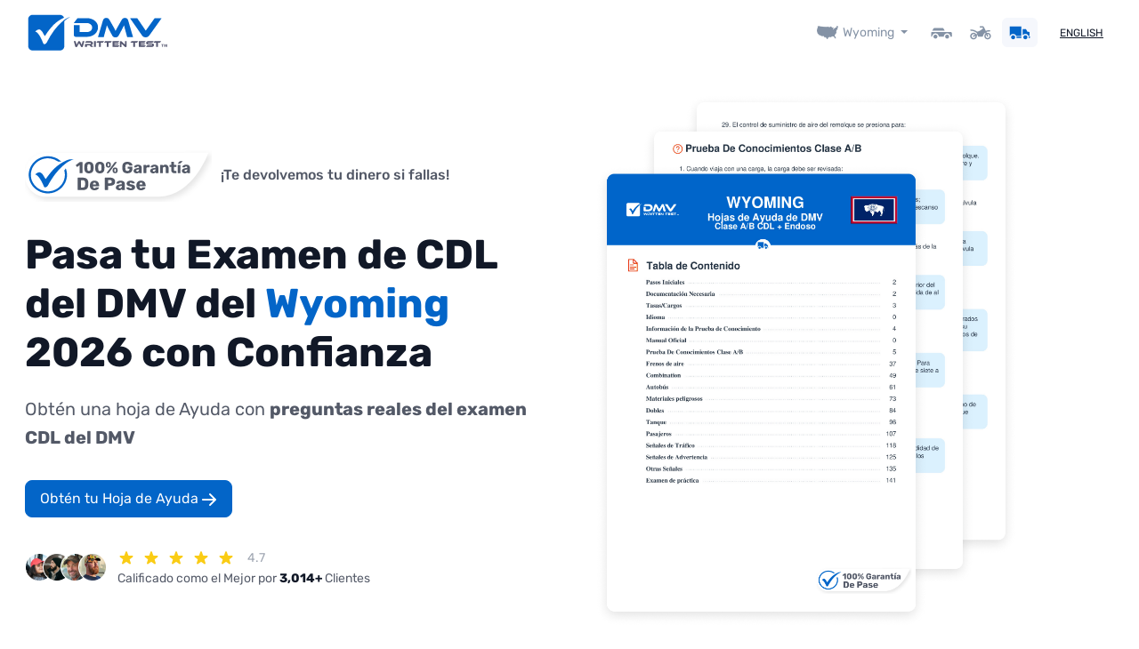

--- FILE ---
content_type: text/html; charset=UTF-8
request_url: https://dmvwrittentest.cheat-sheets.com/es/wyoming/hoja-de-ayuda-cdl
body_size: 80644
content:
<!doctype html>
<html lang="es">
<head>
<style type="text/css">
/*header{position: relative;display: none;z-index: -1;width: 100%;min-height: 60px;}
.fullBodyOverlay{position: fixed;left: 0px;right: 0px;top: 0px;width: 100%;height: 100%;background: rgba(255,255,255,1);backdrop-filter: blur(2px);opacity: 1;visibility: visible;z-index:2;display: flex; justify-content: center; align-items: center;align-content: center;   }*/
</style>
	<script>
window.dataLayer = window.dataLayer || [];
window.dataLayer = [{
    "dmv_language": "es",
    "dmv_state": "Wyoming",
    "dmv_category": "cdl",
    "ab_testId": "",
    "ab_variantId": ""
}];
 </script>


    <!-- Google Tag Manager -->
    <script>(function(w,d,s,l,i){w[l]=w[l]||[];w[l].push({'gtm.start':
    new Date().getTime(),event:'gtm.js'});var f=d.getElementsByTagName(s)[0],
    j=d.createElement(s),dl=l!='dataLayer'?'&l='+l:'';j.async=true;j.src=
    'https://www.googletagmanager.com/gtm.js?id='+i+dl;f.parentNode.insertBefore(j,f);
    })(window,document,'script','dataLayer','GTM-KJZ7FVSZ');</script>
    <!-- End Google Tag Manager -->

    <script>
        (function(w,d,t,r,u)
        {
            var f,n,i;
            w[u]=w[u]||[],f=function()
            {
                var o={ti:"25003214", enableAutoSpaTracking: true};
                o.q=w[u],w[u]=new UET(o),w[u].push("pageLoad")
            },
            n=d.createElement(t),n.src=r,n.async=1,n.onload=n.onreadystatechange=function()
            {
                var s=this.readyState;
                s&&s!=="loaded"&&s!=="complete"||(f(),n.onload=n.onreadystatechange=null)
            },
            i=d.getElementsByTagName(t)[0],i.parentNode.insertBefore(n,i)
        })
        (window,document,"script","//bat.bing.com/bat.js","uetq");
    </script>


    <title>Hoja de Ayuda del 2026 de Wyoming para la Prueba de la Licencia de CDL de DMV. Con una Tasa de Aprobación del 99%</title>
<meta charset="utf-8">
<meta http-equiv="X-UA-Compatible" content="IE=edge">
<meta content="width=device-width, initial-scale=1.0" name="viewport">
<meta name="description" content="Guía de Estudio de la Prueba Escrita de CDL de DMV. Hoja de Ayuda del 2026 Wyoming. No es necesario leer el manual de Wyoming_abbreviation. Revise todas las preguntas &amp; respuestas de su DMV local. Obtenga su Hoja de Ayuda Hoy. Con una Tasa de aprobación del 99%. ¡Le Ofrecemos Una Garantía de Reembolso del 100% de Su Dinero!">
 
<meta property="og:title" content="Hoja de Ayuda del 2026 de Wyoming para la Prueba de la Licencia de CDL de DMV. Con una Tasa de Aprobación del 99%" />
<meta property="og:type" content="website" />
<meta property="og:url" content="https://cheat-sheets.dmv-written-test.com/es/wyoming/hoja-de-ayuda-cdl" />


<link rel="icon" type="image/x-icon" href="https://dmvwrittentest.cheat-sheets.com/images/icons/favicon.ico" />
<link rel="icon" type="image/svg+xml" href="https://dmvwrittentest.cheat-sheets.com/images/icons/favicon.svg">
<link rel="shortcut icon" href="https://dmvwrittentest.cheat-sheets.com/images/icons/favicon.ico" sizes="any">
<link rel="icon" href="https://dmvwrittentest.cheat-sheets.com/images/icons/favicon-light.png" media="(prefers-color-scheme: light)">
<link rel="icon" href="https://dmvwrittentest.cheat-sheets.com/images/icons/favicon-dark.png" media="(prefers-color-scheme: dark)">
<link rel="icon" type="image/png" sizes="16x16"   href="https://dmvwrittentest.cheat-sheets.com/images/icons/favicon-16x16.png">
<link rel="icon" type="image/png" sizes="32x32"   href="https://dmvwrittentest.cheat-sheets.com/images/icons/favicon-32x32.png">
<link rel="icon" type="image/png" sizes="64x64"   href="https://dmvwrittentest.cheat-sheets.com/images/icons/favicon-64x64.png">
<link rel="icon" type="image/png" sizes="96x96"   href="https://dmvwrittentest.cheat-sheets.com/images/icons/favicon-96x96.png">
<link rel="icon" type="image/png" sizes="128x128" href="https://dmvwrittentest.cheat-sheets.com/images/icons/favicon-128x128.png">
<link rel="icon" type="image/png" sizes="192x192" href="https://dmvwrittentest.cheat-sheets.com/images/icons/favicon-192x192.png">
<link rel="apple-touch-icon" href="https://dmvwrittentest.cheat-sheets.com/images/icons/apple-touch-icon.png">
<link rel="apple-touch-icon" sizes="57x57"   href="https://dmvwrittentest.cheat-sheets.com/images/icons/apple-touch-icon-57x57.png">
<link rel="apple-touch-icon" sizes="60x60"   href="https://dmvwrittentest.cheat-sheets.com/images/icons/apple-touch-icon-60x60.png">
<link rel="apple-touch-icon" sizes="72x72"   href="https://dmvwrittentest.cheat-sheets.com/images/icons/apple-touch-icon-72x72.png">
<link rel="apple-touch-icon" sizes="76x76"   href="https://dmvwrittentest.cheat-sheets.com/images/icons/apple-touch-icon-76x76.png">
<link rel="apple-touch-icon" sizes="114x114" href="https://dmvwrittentest.cheat-sheets.com/images/icons/apple-touch-icon-114x114.png">
<link rel="apple-touch-icon" sizes="120x120" href="https://dmvwrittentest.cheat-sheets.com/images/icons/apple-touch-icon-120x120.png">
<link rel="apple-touch-icon" sizes="144x144" href="https://dmvwrittentest.cheat-sheets.com/images/icons/apple-touch-icon-144x144.png">
<link rel="apple-touch-icon" sizes="152x152" href="https://dmvwrittentest.cheat-sheets.com/images/icons/apple-touch-icon-152x152.png">
<link rel="apple-touch-icon" sizes="180x180" href="https://dmvwrittentest.cheat-sheets.com/images/icons/apple-touch-icon-180x180.png">
<link rel="apple-touch-icon-precomposed" href="https://dmvwrittentest.cheat-sheets.com/images/icons/apple-touch-icon-precomposed.png">
<link rel="apple-touch-icon-precomposed" sizes="57x57" 	 href="https://dmvwrittentest.cheat-sheets.com/images/icons/apple-touch-icon-57x57-precomposed.png">
<link rel="apple-touch-icon-precomposed" sizes="60x60" 	 href="https://dmvwrittentest.cheat-sheets.com/images/icons/apple-touch-icon-60x60-precomposed.png">
<link rel="apple-touch-icon-precomposed" sizes="72x72" 	 href="https://dmvwrittentest.cheat-sheets.com/images/icons/apple-touch-icon-72x72-precomposed.png">
<link rel="apple-touch-icon-precomposed" sizes="76x76" 	 href="https://dmvwrittentest.cheat-sheets.com/images/icons/apple-touch-icon-76x76-precomposed.png">
<link rel="apple-touch-icon-precomposed" sizes="114x114" href="https://dmvwrittentest.cheat-sheets.com/images/icons/apple-touch-icon-114x114-precomposed.png">
<link rel="apple-touch-icon-precomposed" sizes="120x120" href="https://dmvwrittentest.cheat-sheets.com/images/icons/apple-touch-icon-120x120-precomposed.png">
<link rel="apple-touch-icon-precomposed" sizes="144x144" href="https://dmvwrittentest.cheat-sheets.com/images/icons/apple-touch-icon-144x144-precomposed.png">
<link rel="apple-touch-icon-precomposed" sizes="152x152" href="https://dmvwrittentest.cheat-sheets.com/images/icons/apple-touch-icon-152x152-precomposed.png">
<link rel="apple-touch-icon-precomposed" sizes="180x180" href="https://dmvwrittentest.cheat-sheets.com/images/icons/apple-touch-icon-180x180-precomposed.png">
<link rel="icon" type="image/png" sizes="192x192" href="https://dmvwrittentest.cheat-sheets.com/images/icons/android-chrome-192x192.png">
<link rel="icon" type="image/png" sizes="256x256" href="https://dmvwrittentest.cheat-sheets.com/images/icons/android-chrome-256x256.png">
<link rel="icon" type="image/png" sizes="384x384" href="https://dmvwrittentest.cheat-sheets.com/images/icons/android-chrome-384x384.png">
<link rel="icon" type="image/png" sizes="512x512" href="https://dmvwrittentest.cheat-sheets.com/images/icons/android-chrome-512x512.png">
<link rel="mask-icon" href="https://dmvwrittentest.cheat-sheets.com/images/icons/safari-pinned-tab.svg" color="#0365c8">
<link rel="manifest" href="https://dmvwrittentest.cheat-sheets.com/images/icons/site.webmanifest">
<meta name="mobile-web-app-capable" content="yes">
<meta name="apple-mobile-web-app-title" content="DMV Written test">
<meta name="application-name" content="DMV Written test">
<meta name="msapplication-TileColor" content="#0365c8">
<meta name="msapplication-TileImage" content="https://dmvwrittentest.cheat-sheets.com/images/icons/mstile-144x144.png">
<meta name="msapplication-square70x70logo" content="https://dmvwrittentest.cheat-sheets.com/images/icons/mstile-70x70.png">
<meta name="msapplication-square150x150logo" content="https://dmvwrittentest.cheat-sheets.com/images/icons/mstile-150x150.png">
<meta name="msapplication-square310x310logo" content="https://dmvwrittentest.cheat-sheets.com/images/icons/mstile-310x310.png">
<meta name="msapplication-wide310x150logo" content="https://dmvwrittentest.cheat-sheets.com/images/icons/mstile-310x150.png">
<meta name="msapplication-config" content="https://dmvwrittentest.cheat-sheets.com/images/icons/browserconfig.xml">
<meta name="theme-color" content="#ffffff">





<meta name="google-site-verification" content="FMgjh8jHc40H1zVWFZFHU75S0Mv_Hl4mE3puzAaK2-k" />
<meta name="csrf-token" content="2mRDsyfYuGLfHoXh6i3tkEv8brObO34WMevjsKrM">

<link rel="canonical" href="https://cheat-sheets.dmv-written-test.com/es/wyoming/hoja-de-ayuda-cdl" />
<link rel="amphtml" href="https://cheat-sheets.dmv-written-test.com/es/amp/wyoming/hoja-de-ayuda-cdl">

<meta property="og:image" content="https://cheat-sheets.dmv-written-test.com/images/covers/cs-wyoming-es-cdl.jpg" />
<meta name="image_url" content="https://cheat-sheets.dmv-written-test.com/images/covers/cs-wyoming-es-cdl.jpg" />
<meta property="og:image:url" content="https://cheat-sheets.dmv-written-test.com/images/covers/cs-wyoming-es-cdl.jpg" />
<meta property="og:image:type" content="image/jpg" />
<meta property="og:image:secure_url" content="https://cheat-sheets.dmv-written-test.com/images/covers/cs-wyoming-es-cdl.jpg" />
<meta property="og:image:width" content="1200" />
<meta property="og:image:height" content="630" />

        <script type="application/ld+json">
        {"@context":"http:\/\/schema.org\/","@type":"Product","name":"DMV Test Cheat Sheet Wyoming","image":["https:\/\/dmvwrittentest.cheat-sheets.com\/images\/pdfs\/wyoming-cdl-es-1.png","https:\/\/dmvwrittentest.cheat-sheets.com\/images\/pdfs\/wyoming-cdl-es-2.png","https:\/\/dmvwrittentest.cheat-sheets.com\/images\/pdfs\/wyoming-cdl-es-3.png","https:\/\/dmvwrittentest.cheat-sheets.com\/images\/pdfs\/wyoming-cdl-es-4.png"],"description":"Gu\u00eda de Estudio de la Prueba Escrita de CDL de DMV. Hoja de Ayuda del 2026 Wyoming. No es necesario leer el manual de Wyoming_abbreviation. Revise todas las preguntas & respuestas de su DMV local. Obtenga su Hoja de Ayuda Hoy. Con una Tasa de aprobaci\u00f3n del 99%. \u00a1Le Ofrecemos Una Garant\u00eda de Reembolso del 100% de Su Dinero!","brand":{"@type":"Brand","name":"DMV Test Wyoming"},"aggregateRating":{"@type":"AggregateRating","ratingValue":4.7,"reviewCount":3014},"offers":[{"@type":"Offer","priceCurrency":"USD","price":24.99,"priceValidUntil":"2026-07-21T10:14:25.939315Z","gtin":"GS1 Digital Link","itemCondition":"http:\/\/schema.org\/NewCondition","availability":"http:\/\/schema.org\/InStock","seller":{"@type":"Organization","name":"Safe Driver Corporation LLC"},"acceptedPaymentMethod":[{"@type":"PaymentMethod","@id":"http:\/\/purl.org\/goodrelations\/v1#ByBankTransferInAdvance"},{"@type":"PaymentMethod","@id":"http:\/\/purl.org\/goodrelations\/v1#PayPal"}],"availableDeliveryMethod":[{"@type":"DeliveryMethod","@id":"http:\/\/purl.org\/goodrelations\/v1#DeliveryModeDirectDownload"},{"@type":"DeliveryMethod","@id":"http:\/\/purl.org\/goodrelations\/v1#DeliveryModeMail"}],"areaServed":{"@type":"AdministrativeArea","name":"Wyoming"},"hasMerchantReturnPolicy":{"@type":"MerchantReturnPolicy","applicableCountry":"US","returnMethod":"https:\/\/schema.org\/ReturnByMail","returnPolicyCategory":"https:\/\/schema.org\/MerchantReturnUnlimitedWindow","returnFees":"https:\/\/schema.org\/FreeReturn"},"shippingDetails":{"@type":"OfferShippingDetails","applicableCountry":"US","returnPolicyCategory":"https:\/\/schema.org\/MerchantReturnUnlimitedWindow","returnFees":"https:\/\/schema.org\/FreeReturn","deliveryTime":{"@type":"ShippingDeliveryTime","businessDays":{"@type":"OpeningHoursSpecification","dayOfWeek":["https:\/\/schema.org\/Monday","https:\/\/schema.org\/Tuesday","https:\/\/schema.org\/Wednesday","https:\/\/schema.org\/Thursday","https:\/\/schema.org\/Friday","https:\/\/schema.org\/Saturday","https:\/\/schema.org\/Sunday"]},"handlingTime":{"@type":"QuantitativeValue","minValue":0,"maxValue":1,"unitCode":"DAY"},"transitTime":{"@type":"QuantitativeValue","minValue":0,"maxValue":1,"unitCode":"DAY"}},"shippingRate":{"@type":"MonetaryAmount","value":"0.00","currency":"USD"},"shippingDestination":{"@type":"DefinedRegion","addressCountry":"US"}}},{"@type":"Offer","priceCurrency":"USD","price":38.99,"priceValidUntil":"2026-07-21T10:14:25.939402Z","gtin":"GS1 Digital Link","itemCondition":"http:\/\/schema.org\/NewCondition","availability":"http:\/\/schema.org\/InStock","seller":{"@type":"Organization","name":"Safe Driver Corporation LLC"},"acceptedPaymentMethod":[{"@type":"PaymentMethod","@id":"http:\/\/purl.org\/goodrelations\/v1#ByBankTransferInAdvance"},{"@type":"PaymentMethod","@id":"http:\/\/purl.org\/goodrelations\/v1#PayPal"}],"availableDeliveryMethod":[{"@type":"DeliveryMethod","@id":"http:\/\/purl.org\/goodrelations\/v1#DeliveryModeDirectDownload"},{"@type":"DeliveryMethod","@id":"http:\/\/purl.org\/goodrelations\/v1#DeliveryModeMail"}],"areaServed":{"@type":"AdministrativeArea","name":"Wyoming"},"hasMerchantReturnPolicy":{"@type":"MerchantReturnPolicy","applicableCountry":"US","returnMethod":"https:\/\/schema.org\/ReturnByMail","returnPolicyCategory":"https:\/\/schema.org\/MerchantReturnUnlimitedWindow","returnFees":"https:\/\/schema.org\/FreeReturn"},"shippingDetails":{"@type":"OfferShippingDetails","applicableCountry":"US","returnPolicyCategory":"https:\/\/schema.org\/MerchantReturnUnlimitedWindow","returnFees":"https:\/\/schema.org\/FreeReturn","deliveryTime":{"@type":"ShippingDeliveryTime","businessDays":{"@type":"OpeningHoursSpecification","dayOfWeek":["https:\/\/schema.org\/Monday","https:\/\/schema.org\/Tuesday","https:\/\/schema.org\/Wednesday","https:\/\/schema.org\/Thursday","https:\/\/schema.org\/Friday","https:\/\/schema.org\/Saturday","https:\/\/schema.org\/Sunday"]},"handlingTime":{"@type":"QuantitativeValue","minValue":0,"maxValue":1,"unitCode":"DAY"},"transitTime":{"@type":"QuantitativeValue","minValue":0,"maxValue":1,"unitCode":"DAY"}},"shippingRate":{"@type":"MonetaryAmount","value":"0.00","currency":"USD"},"shippingDestination":{"@type":"DefinedRegion","addressCountry":"US"}}}]}
    </script>
    <script type="application/ld+json">
    {
      "@context": "http://schema.org",
      "@type": "BreadcrumbList",
      "itemListElement": [{
        "@type": "ListItem",
        "position": 1,
        "item": {
              "@id": "https://dmvwrittentest.cheat-sheets.com/es",
              "name": "DMV Test Cheat Sheet"
            }
      },{
        "@type": "ListItem",
        "position": 2,
        "item": {
              "@id": "https://cheat-sheets.dmv-written-test.com/es/wyoming/hoja-de-ayuda-cdl",
              "name": "Wyoming hoja-de-ayuda-cdl"
            }
      }]
    }
    </script>


    <link rel="stylesheet preload" href="/css/new.css?id=b85250a19ac05184803a4ea9f0fe2f02" as="style" onload="this.onload=null;this.rel='stylesheet'">
    <noscript><link rel="stylesheet" href="/css/new.css?id=b85250a19ac05184803a4ea9f0fe2f02"></noscript>
</head>

<body>
    <!-- Google Tag Manager (noscript) -->
<noscript><iframe src="https://www.googletagmanager.com/ns.html?id=GTM-KJZ7FVSZ"
height="0" width="0" style="display:none;visibility:hidden"></iframe></noscript>
<!-- End Google Tag Manager (noscript) -->
    <header id="dmv-cheat-sheets-navigation" class="">
        <div id="dmv-navigation" class="container">
	<nav class="navbar navbar-default justify-content-between flex-nowrap">
      <a id="brand" title="tests.writen-test" class="navbar-brand" href="https://dmvwrittentest.cheat-sheets.com/es">
		<picture>
            <source srcset="https://dmvwrittentest.cheat-sheets.com/images/logo-dmv-small.svg" media="(max-width: 576px)">
            <source srcset="https://dmvwrittentest.cheat-sheets.com/images/logo-dmv.svg" media="(min-width: 576px)">
            <source sizes="100vw" srcset="https://dmvwrittentest.cheat-sheets.com/images/logo-dmv.png 576w, https://dmvwrittentest.cheat-sheets.com/images/logo-dmv-small.png 577w, https://dmvwrittentest.cheat-sheets.com/images/logo-dmv.png 1960w"/>
            <noscript>
                <img src="https://dmvwrittentest.cheat-sheets.com/images/logo-dmv.png" alt="DMV Writen Test Logo" />
            </noscript>
            <img width="276" height="80" loading="lazy" class="lazyload" data-src="https://dmvwrittentest.cheat-sheets.com/images/logo-dmv.png" alt="DMV Writen Test Logo"/>
        </picture>

    </a>
    <div id="navbar-links-holder" class="navbar-links">
    	<div class="navbar-states">
            <div class="dropdown filter-menu">
                <a href="https://dmvwrittentest.cheat-sheets.com/es" class="dropdown-toggle dropdown-click stateChoose" data-bs-toggle="dropdown"  aria-haspopup="true" aria-expanded="false" title="Aprenda Todo lo que Necesita en la Resumida Hoja de Ayuda de la Prueba Escrita de DMV de :state. Con una Tasa de Aprobación del 99%. ¡Le Ofrecemos Una Garantía de Reembolso del 100% de Su Dinero!">
                    <abbr title="DMV Cheat Sheets" class="d-none">DMV Cheat Sheets</abbr>
                    <span class="dmv-icon">
                        <svg id="dmv-states-map" class="dmv-cheat-sheet-icon" width="24" height="15" viewBox="0 0 24 15" fill="none" xmlns="http://www.w3.org/2000/svg" xmlns:xlink="http://www.w3.org/1999/xlink">
<rect width="24" height="15" fill="url(#usa-patern)"/>
<defs>
<pattern id="usa-patern" patternContentUnits="objectBoundingBox" width="1" height="1">
<use xlink:href="#usa-image" transform="scale(0.0208333 0.0333333)"/>
</pattern>
<image id="usa-image" width="48" height="30" xlink:href="[data-uri]"/>
</defs>
</svg>                    </span>
                                            <label class="d-none d-lg-block">Wyoming</label>
                        <label class="d-block d-lg-none">WY</label>
                                        
                </a>
                <div class="dropdown-menu dropdown-menu-center centered-always" aria-labelledby="stateChoose">
                    <div class="columns-header">
                        <div class="columns-holder three-colums-holder">
                                                            <div class="check-state">
                                    <a href="https://dmvwrittentest.cheat-sheets.com/es/alabama/hoja-de-ayuda-cdl" class="dropdown-item " rel="tag">
                                        <label for="state">Alabama</label>
                                    </a>
                                </div>
                                                                                                                        <div class="check-state">
                                    <a href="https://dmvwrittentest.cheat-sheets.com/es/alaska/hoja-de-ayuda-cdl" class="dropdown-item " rel="tag">
                                        <label for="state">Alaska</label>
                                    </a>
                                </div>
                                                                                                                        <div class="check-state">
                                    <a href="https://dmvwrittentest.cheat-sheets.com/es/arizona/hoja-de-ayuda-cdl" class="dropdown-item " rel="tag">
                                        <label for="state">Arizona</label>
                                    </a>
                                </div>
                                                                                                                        <div class="check-state">
                                    <a href="https://dmvwrittentest.cheat-sheets.com/es/arkansas/hoja-de-ayuda-cdl" class="dropdown-item " rel="tag">
                                        <label for="state">Arkansas</label>
                                    </a>
                                </div>
                                                                                                                        <div class="check-state">
                                    <a href="https://dmvwrittentest.cheat-sheets.com/es/california/hoja-de-ayuda-cdl" class="dropdown-item " rel="tag">
                                        <label for="state">California</label>
                                    </a>
                                </div>
                                                                                                                        <div class="check-state">
                                    <a href="https://dmvwrittentest.cheat-sheets.com/es/colorado/hoja-de-ayuda-cdl" class="dropdown-item " rel="tag">
                                        <label for="state">Colorado</label>
                                    </a>
                                </div>
                                                                                                                        <div class="check-state">
                                    <a href="https://dmvwrittentest.cheat-sheets.com/es/connecticut/hoja-de-ayuda-cdl" class="dropdown-item " rel="tag">
                                        <label for="state">Connecticut</label>
                                    </a>
                                </div>
                                                                                                                        <div class="check-state">
                                    <a href="https://dmvwrittentest.cheat-sheets.com/es/delaware/hoja-de-ayuda-cdl" class="dropdown-item " rel="tag">
                                        <label for="state">Delaware</label>
                                    </a>
                                </div>
                                                                                                                        <div class="check-state">
                                    <a href="https://dmvwrittentest.cheat-sheets.com/es/district-of-columbia/hoja-de-ayuda-cdl" class="dropdown-item " rel="tag">
                                        <label for="state">District Of Columbia</label>
                                    </a>
                                </div>
                                                                                                                        <div class="check-state">
                                    <a href="https://dmvwrittentest.cheat-sheets.com/es/florida/hoja-de-ayuda-cdl" class="dropdown-item " rel="tag">
                                        <label for="state">Florida</label>
                                    </a>
                                </div>
                                                                                                                        <div class="check-state">
                                    <a href="https://dmvwrittentest.cheat-sheets.com/es/georgia/hoja-de-ayuda-cdl" class="dropdown-item " rel="tag">
                                        <label for="state">Georgia</label>
                                    </a>
                                </div>
                                                                                                                        <div class="check-state">
                                    <a href="https://dmvwrittentest.cheat-sheets.com/es/hawaii/hoja-de-ayuda-cdl" class="dropdown-item " rel="tag">
                                        <label for="state">Hawaii</label>
                                    </a>
                                </div>
                                                                                                                        <div class="check-state">
                                    <a href="https://dmvwrittentest.cheat-sheets.com/es/idaho/hoja-de-ayuda-cdl" class="dropdown-item " rel="tag">
                                        <label for="state">Idaho</label>
                                    </a>
                                </div>
                                                                                                                        <div class="check-state">
                                    <a href="https://dmvwrittentest.cheat-sheets.com/es/illinois/hoja-de-ayuda-cdl" class="dropdown-item " rel="tag">
                                        <label for="state">Illinois</label>
                                    </a>
                                </div>
                                                                                                                        <div class="check-state">
                                    <a href="https://dmvwrittentest.cheat-sheets.com/es/indiana/hoja-de-ayuda-cdl" class="dropdown-item " rel="tag">
                                        <label for="state">Indiana</label>
                                    </a>
                                </div>
                                                                                                                        <div class="check-state">
                                    <a href="https://dmvwrittentest.cheat-sheets.com/es/iowa/hoja-de-ayuda-cdl" class="dropdown-item " rel="tag">
                                        <label for="state">Iowa</label>
                                    </a>
                                </div>
                                                                                                                        <div class="check-state">
                                    <a href="https://dmvwrittentest.cheat-sheets.com/es/kansas/hoja-de-ayuda-cdl" class="dropdown-item " rel="tag">
                                        <label for="state">Kansas</label>
                                    </a>
                                </div>
                                			                        </div>
			                        <div class="columns-holder three-colums-holder">
                            	                                                                                        <div class="check-state">
                                    <a href="https://dmvwrittentest.cheat-sheets.com/es/kentucky/hoja-de-ayuda-cdl" class="dropdown-item " rel="tag">
                                        <label for="state">Kentucky</label>
                                    </a>
                                </div>
                                                                                                                        <div class="check-state">
                                    <a href="https://dmvwrittentest.cheat-sheets.com/es/louisiana/hoja-de-ayuda-cdl" class="dropdown-item " rel="tag">
                                        <label for="state">Louisiana</label>
                                    </a>
                                </div>
                                                                                                                        <div class="check-state">
                                    <a href="https://dmvwrittentest.cheat-sheets.com/es/maine/hoja-de-ayuda-cdl" class="dropdown-item " rel="tag">
                                        <label for="state">Maine</label>
                                    </a>
                                </div>
                                                                                                                        <div class="check-state">
                                    <a href="https://dmvwrittentest.cheat-sheets.com/es/maryland/hoja-de-ayuda-cdl" class="dropdown-item " rel="tag">
                                        <label for="state">Maryland</label>
                                    </a>
                                </div>
                                                                                                                        <div class="check-state">
                                    <a href="https://dmvwrittentest.cheat-sheets.com/es/massachusetts/hoja-de-ayuda-cdl" class="dropdown-item " rel="tag">
                                        <label for="state">Massachusetts</label>
                                    </a>
                                </div>
                                                                                                                        <div class="check-state">
                                    <a href="https://dmvwrittentest.cheat-sheets.com/es/michigan/hoja-de-ayuda-cdl" class="dropdown-item " rel="tag">
                                        <label for="state">Michigan</label>
                                    </a>
                                </div>
                                                                                                                        <div class="check-state">
                                    <a href="https://dmvwrittentest.cheat-sheets.com/es/minnesota/hoja-de-ayuda-cdl" class="dropdown-item " rel="tag">
                                        <label for="state">Minnesota</label>
                                    </a>
                                </div>
                                                                                                                        <div class="check-state">
                                    <a href="https://dmvwrittentest.cheat-sheets.com/es/mississippi/hoja-de-ayuda-cdl" class="dropdown-item " rel="tag">
                                        <label for="state">Mississippi</label>
                                    </a>
                                </div>
                                                                                                                        <div class="check-state">
                                    <a href="https://dmvwrittentest.cheat-sheets.com/es/missouri/hoja-de-ayuda-cdl" class="dropdown-item " rel="tag">
                                        <label for="state">Missouri</label>
                                    </a>
                                </div>
                                                                                                                        <div class="check-state">
                                    <a href="https://dmvwrittentest.cheat-sheets.com/es/montana/hoja-de-ayuda-cdl" class="dropdown-item " rel="tag">
                                        <label for="state">Montana</label>
                                    </a>
                                </div>
                                                                                                                        <div class="check-state">
                                    <a href="https://dmvwrittentest.cheat-sheets.com/es/nebraska/hoja-de-ayuda-cdl" class="dropdown-item " rel="tag">
                                        <label for="state">Nebraska</label>
                                    </a>
                                </div>
                                                                                                                        <div class="check-state">
                                    <a href="https://dmvwrittentest.cheat-sheets.com/es/nevada/hoja-de-ayuda-cdl" class="dropdown-item " rel="tag">
                                        <label for="state">Nevada</label>
                                    </a>
                                </div>
                                                                                                                        <div class="check-state">
                                    <a href="https://dmvwrittentest.cheat-sheets.com/es/new-hampshire/hoja-de-ayuda-cdl" class="dropdown-item " rel="tag">
                                        <label for="state">New Hampshire</label>
                                    </a>
                                </div>
                                                                                                                        <div class="check-state">
                                    <a href="https://dmvwrittentest.cheat-sheets.com/es/new-jersey/hoja-de-ayuda-cdl" class="dropdown-item " rel="tag">
                                        <label for="state">New Jersey</label>
                                    </a>
                                </div>
                                                                                                                        <div class="check-state">
                                    <a href="https://dmvwrittentest.cheat-sheets.com/es/new-mexico/hoja-de-ayuda-cdl" class="dropdown-item " rel="tag">
                                        <label for="state">New Mexico</label>
                                    </a>
                                </div>
                                                                                                                        <div class="check-state">
                                    <a href="https://dmvwrittentest.cheat-sheets.com/es/new-york/hoja-de-ayuda-cdl" class="dropdown-item " rel="tag">
                                        <label for="state">New York</label>
                                    </a>
                                </div>
                                                                                                                        <div class="check-state">
                                    <a href="https://dmvwrittentest.cheat-sheets.com/es/north-carolina/hoja-de-ayuda-cdl" class="dropdown-item " rel="tag">
                                        <label for="state">North Carolina</label>
                                    </a>
                                </div>
                                			                        </div>
			                        <div class="columns-holder three-colums-holder">
                            	                                                                                        <div class="check-state">
                                    <a href="https://dmvwrittentest.cheat-sheets.com/es/north-dakota/hoja-de-ayuda-cdl" class="dropdown-item " rel="tag">
                                        <label for="state">North Dakota</label>
                                    </a>
                                </div>
                                                                                                                        <div class="check-state">
                                    <a href="https://dmvwrittentest.cheat-sheets.com/es/ohio/hoja-de-ayuda-cdl" class="dropdown-item " rel="tag">
                                        <label for="state">Ohio</label>
                                    </a>
                                </div>
                                                                                                                        <div class="check-state">
                                    <a href="https://dmvwrittentest.cheat-sheets.com/es/oklahoma/hoja-de-ayuda-cdl" class="dropdown-item " rel="tag">
                                        <label for="state">Oklahoma</label>
                                    </a>
                                </div>
                                                                                                                        <div class="check-state">
                                    <a href="https://dmvwrittentest.cheat-sheets.com/es/oregon/hoja-de-ayuda-cdl" class="dropdown-item " rel="tag">
                                        <label for="state">Oregon</label>
                                    </a>
                                </div>
                                                                                                                        <div class="check-state">
                                    <a href="https://dmvwrittentest.cheat-sheets.com/es/pennsylvania/hoja-de-ayuda-cdl" class="dropdown-item " rel="tag">
                                        <label for="state">Pennsylvania</label>
                                    </a>
                                </div>
                                                                                                                        <div class="check-state">
                                    <a href="https://dmvwrittentest.cheat-sheets.com/es/rhode-island/hoja-de-ayuda-cdl" class="dropdown-item " rel="tag">
                                        <label for="state">Rhode Island</label>
                                    </a>
                                </div>
                                                                                                                        <div class="check-state">
                                    <a href="https://dmvwrittentest.cheat-sheets.com/es/south-carolina/hoja-de-ayuda-cdl" class="dropdown-item " rel="tag">
                                        <label for="state">South Carolina</label>
                                    </a>
                                </div>
                                                                                                                        <div class="check-state">
                                    <a href="https://dmvwrittentest.cheat-sheets.com/es/south-dakota/hoja-de-ayuda-cdl" class="dropdown-item " rel="tag">
                                        <label for="state">South Dakota</label>
                                    </a>
                                </div>
                                                                                                                        <div class="check-state">
                                    <a href="https://dmvwrittentest.cheat-sheets.com/es/tennessee/hoja-de-ayuda-cdl" class="dropdown-item " rel="tag">
                                        <label for="state">Tennessee</label>
                                    </a>
                                </div>
                                                                                                                        <div class="check-state">
                                    <a href="https://dmvwrittentest.cheat-sheets.com/es/texas/hoja-de-ayuda-cdl" class="dropdown-item " rel="tag">
                                        <label for="state">Texas</label>
                                    </a>
                                </div>
                                                                                                                        <div class="check-state">
                                    <a href="https://dmvwrittentest.cheat-sheets.com/es/utah/hoja-de-ayuda-cdl" class="dropdown-item " rel="tag">
                                        <label for="state">Utah</label>
                                    </a>
                                </div>
                                                                                                                        <div class="check-state">
                                    <a href="https://dmvwrittentest.cheat-sheets.com/es/vermont/hoja-de-ayuda-cdl" class="dropdown-item " rel="tag">
                                        <label for="state">Vermont</label>
                                    </a>
                                </div>
                                                                                                                        <div class="check-state">
                                    <a href="https://dmvwrittentest.cheat-sheets.com/es/virginia/hoja-de-ayuda-cdl" class="dropdown-item " rel="tag">
                                        <label for="state">Virginia</label>
                                    </a>
                                </div>
                                                                                                                        <div class="check-state">
                                    <a href="https://dmvwrittentest.cheat-sheets.com/es/washington/hoja-de-ayuda-cdl" class="dropdown-item " rel="tag">
                                        <label for="state">Washington</label>
                                    </a>
                                </div>
                                                                                                                        <div class="check-state">
                                    <a href="https://dmvwrittentest.cheat-sheets.com/es/west-virginia/hoja-de-ayuda-cdl" class="dropdown-item " rel="tag">
                                        <label for="state">West Virginia</label>
                                    </a>
                                </div>
                                                                                                                        <div class="check-state">
                                    <a href="https://dmvwrittentest.cheat-sheets.com/es/wisconsin/hoja-de-ayuda-cdl" class="dropdown-item " rel="tag">
                                        <label for="state">Wisconsin</label>
                                    </a>
                                </div>
                                                                                                                        <div class="check-state">
                                    <a href="https://dmvwrittentest.cheat-sheets.com/es/wyoming/hoja-de-ayuda-cdl" class="dropdown-item active" rel="tag">
                                        <label for="state">Wyoming</label>
                                    </a>
                                </div>
                                			                        </div>
			                        <div class="columns-holder three-colums-holder">
                            	                                                                                </div>
                    </div>
                </div>
            </div>
        </div>
    
	<div class="navbar-types">
		<div class="d-none d-sm-block">
			<div class="columns-blocks">
									<div class="button-block">
						<a href="https://dmvwrittentest.cheat-sheets.com/es/wyoming/hoja-de-ayuda-coche" class="button-item " rel="tag">
							<abbr title="hoja-de-ayuda-coche">
								<svg id="header-cdl-button" class="dmv-cheat-sheet-icon" width="24" height="24" viewBox="0 0 24 24" fill="none" xmlns="http://www.w3.org/2000/svg">
<path fill-rule="evenodd" clip-rule="evenodd" d="M14.4375 7.28659L15.675 9.51159H1.65C2.175 8.51034 2.6625 7.65742 2.8875 7.28659C3.1125 6.91576 3.4875 6.54492 3.8625 6.54492H13.275C13.5174 6.55717 13.7524 6.63211 13.9564 6.76226C14.1604 6.89241 14.3263 7.0732 14.4375 7.28659ZM0.8625 10.9949H22.5C22.7984 10.9949 23.0845 11.1121 23.2955 11.3208C23.5065 11.5294 23.625 11.8124 23.625 12.1074V16.1866H22.125C22.125 15.2031 21.7299 14.2598 21.0267 13.5644C20.3234 12.869 19.3696 12.4783 18.375 12.4783C17.3804 12.4783 16.4266 12.869 15.7234 13.5644C15.0201 14.2598 14.625 15.2031 14.625 16.1866H9C9 15.2031 8.60491 14.2598 7.90165 13.5644C7.19839 12.869 6.24456 12.4783 5.25 12.4783C4.25544 12.4783 3.30161 12.869 2.59835 13.5644C1.89509 14.2598 1.5 15.2031 1.5 16.1866H0.375V12.1074C0.378704 11.832 0.485601 11.5677 0.675 11.3658L0.8625 10.9949ZM5.25 18.4115C6.49264 18.4115 7.5 17.4154 7.5 16.1865C7.5 14.9577 6.49264 13.9615 5.25 13.9615C4.00736 13.9615 3 14.9577 3 16.1865C3 17.4154 4.00736 18.4115 5.25 18.4115ZM18.375 18.4115C19.6176 18.4115 20.625 17.4154 20.625 16.1865C20.625 14.9577 19.6176 13.9615 18.375 13.9615C17.1324 13.9615 16.125 14.9577 16.125 16.1865C16.125 17.4154 17.1324 18.4115 18.375 18.4115Z" fill="#8492A5"/>
</svg>							</abbr>
		  				</a>

					</div>
									<div class="button-block">
						<a href="https://dmvwrittentest.cheat-sheets.com/es/wyoming/hoja-de-ayuda-motocicleta" class="button-item " rel="tag">
							<abbr title="hoja-de-ayuda-motocicleta">
								<svg id="header-cdl-button" class="dmv-cheat-sheet-icon" width="24" height="24" viewBox="0 0 24 24" fill="none" xmlns="http://www.w3.org/2000/svg">
<path d="M19.8747 11.8669C19.5599 11.8681 19.2466 11.9087 18.9421 11.9878L18.4658 11.0236C19.6316 10.5765 20.8746 10.359 22.1247 10.3835C22.3236 10.3835 22.5144 10.3054 22.6551 10.1663C22.7957 10.0272 22.8747 9.83856 22.8747 9.64186C22.8747 9.44516 22.7957 9.25651 22.6551 9.11742C22.5144 8.97833 22.3236 8.90019 22.1247 8.90019C20.6465 8.8715 19.178 9.14219 17.8096 9.69563C16.7453 7.5448 15.7895 5.62017 15.6942 5.4622C15.4947 5.13401 15.0792 4.4502 14.2692 4.4502H11.6247C11.4258 4.4502 11.235 4.52834 11.0944 4.66742C10.9537 4.80651 10.8747 4.99516 10.8747 5.19186C10.8747 5.38856 10.9537 5.57721 11.0944 5.7163C11.235 5.85539 11.4258 5.93353 11.6247 5.93353H14.2073C14.28 6.02242 14.3453 6.11691 14.4027 6.2161C14.4402 6.28211 14.5816 6.56172 14.7968 6.99114C12.4673 8.71478 10.4915 10.3835 9.01659 10.3835H7.83722C5.61909 8.64877 2.62734 8.15853 1.12472 8.15853C0.925807 8.15853 0.735042 8.23667 0.59439 8.37576C0.453737 8.51485 0.37472 8.70349 0.37472 8.90019C0.37472 9.0969 0.453737 9.28554 0.59439 9.42463C0.735042 9.56372 0.925807 9.64186 1.12472 9.64186C1.18697 9.64186 6.31359 9.75793 8.30072 13.1236L7.25484 13.5378C6.73828 12.756 5.94626 12.1919 5.03265 11.9551C4.11903 11.7184 3.14906 11.826 2.31115 12.2569C1.47324 12.6879 0.827235 13.4114 0.49862 14.287C0.170004 15.1626 0.182245 16.1278 0.532966 16.9949C0.883686 17.8621 1.54784 18.5694 2.39642 18.9794C3.24499 19.3894 4.21739 19.4729 5.12471 19.2136C6.03203 18.9543 6.8095 18.3707 7.30607 17.5763C7.80264 16.7819 7.98286 15.8332 7.81172 14.9147L8.86997 14.4961C8.96748 14.867 9.03025 15.2459 9.05747 15.6282C9.07105 15.8155 9.15597 15.9908 9.2951 16.1186C9.43422 16.2464 9.6172 16.3172 9.80709 16.3169H13.8747C14.0574 16.3167 14.2338 16.2506 14.3707 16.131C14.5076 16.0114 14.5957 15.8464 14.6183 15.6672C14.8996 14.0761 15.8083 12.6607 17.1447 11.7322C17.2947 12.0323 17.4425 12.3356 17.5917 12.6389C16.89 13.1749 16.4035 13.9399 16.2189 14.7975C16.0343 15.6551 16.1635 16.5497 16.5836 17.3218C17.0037 18.094 17.6874 18.6936 18.5129 19.0138C19.3383 19.334 20.2519 19.354 21.0909 19.0703C21.9298 18.7866 22.6397 18.2175 23.094 17.4645C23.5483 16.7115 23.7175 15.8235 23.5715 14.9586C23.4255 14.0938 22.9737 13.3083 22.2967 12.7421C21.6197 12.1758 20.7614 11.8657 19.8747 11.8669ZM6.37472 15.5752C6.37686 16.0985 6.19315 16.6059 5.85563 17.0089C5.51811 17.4119 5.04822 17.6849 4.52794 17.7803C4.00765 17.8757 3.47001 17.7875 3.00881 17.5309C2.54761 17.2744 2.19214 16.8659 2.00441 16.3766C1.81668 15.8874 1.80861 15.3485 1.98161 14.854C2.15462 14.3595 2.49771 13.9407 2.95102 13.6708C3.40434 13.4009 3.93911 13.2969 4.46202 13.377C4.98493 13.4572 5.46279 13.7163 5.81222 14.1093L3.84572 14.888C3.75253 14.923 3.66732 14.9759 3.59506 15.0438C3.52279 15.1116 3.46493 15.193 3.42485 15.2833C3.38477 15.3735 3.36327 15.4707 3.36161 15.5692C3.35996 15.6678 3.37818 15.7657 3.41521 15.8571C3.45223 15.9486 3.50733 16.0319 3.57727 16.1021C3.64722 16.1723 3.7306 16.228 3.82257 16.266C3.91453 16.304 4.01322 16.3234 4.11287 16.3232C4.21253 16.3231 4.31115 16.3032 4.40297 16.2649L6.36947 15.4862C6.37209 15.5159 6.37472 15.5455 6.37472 15.5752ZM19.8747 17.8002C19.4313 17.8005 18.9976 17.6711 18.6284 17.4283C18.2591 17.1854 17.9707 16.84 17.7995 16.4355C17.6282 16.031 17.5818 15.5854 17.666 15.1549C17.7502 14.7243 17.9613 14.328 18.2727 14.0158C18.5963 14.6722 18.9102 15.3115 19.2005 15.9004C19.2436 15.9881 19.3037 16.0665 19.3774 16.1312C19.4512 16.1958 19.537 16.2455 19.6302 16.2774C19.7233 16.3092 19.8219 16.3226 19.9203 16.3168C20.0187 16.311 20.115 16.286 20.2036 16.2434C20.2922 16.2008 20.3715 16.1414 20.4369 16.0685C20.5023 15.9955 20.5526 15.9106 20.5848 15.8185C20.617 15.7264 20.6305 15.6289 20.6247 15.5316C20.6188 15.4343 20.5936 15.3391 20.5505 15.2515C20.3281 14.7987 20.0015 14.1352 19.622 13.3654C19.9268 13.33 20.2358 13.3567 20.5298 13.4437C20.8239 13.5308 21.0968 13.6765 21.3318 13.8717C21.5668 14.067 21.7589 14.3077 21.8963 14.5792C22.0337 14.8506 22.1135 15.147 22.1308 15.45C22.1481 15.7531 22.1025 16.0564 21.9968 16.3414C21.8911 16.6264 21.7275 16.8869 21.5162 17.1071C21.3049 17.3272 21.0502 17.5023 20.7679 17.6215C20.4856 17.7407 20.1817 17.8015 19.8747 17.8002Z" fill="#8492A5"/>
</svg>							</abbr>
		  				</a>

					</div>
									<div class="button-block">
						<a href="https://dmvwrittentest.cheat-sheets.com/es/wyoming/hoja-de-ayuda-cdl" class="button-item active" rel="tag">
							<abbr title="hoja-de-ayuda-cdl">
								<svg id="header-cdl-button" class="dmv-cheat-sheet-icon" width="24" height="24" viewBox="0 0 24 24" fill="none" xmlns="http://www.w3.org/2000/svg">
<path fill-rule="evenodd" clip-rule="evenodd" d="M22.2082 10.8625C22.5136 10.8625 22.8955 10.9758 22.8955 11.3911V15.3934H21.8264C21.5604 14.7854 21.1373 14.2573 20.5996 13.8621C20.0619 13.4669 19.4285 13.2186 18.7631 13.1421C18.0976 13.0656 17.4235 13.1635 16.8085 13.4262C16.1934 13.6888 15.6591 14.1068 15.2591 14.6383V7.8419H19.0391L20.7191 10.8625H22.2082ZM22.0555 16.1486H22.8955C23.098 16.1486 23.2922 16.2281 23.4354 16.3697C23.5786 16.5114 23.6591 16.7034 23.6591 16.9037C23.6591 17.104 23.5786 17.2961 23.4354 17.4377C23.2922 17.5793 23.098 17.6589 22.8955 17.6589H22.0555C22.1583 17.1606 22.1583 16.6469 22.0555 16.1486ZM1.05545 15.3934H0.75V4.82129H13.7318V15.3934H8.04273C7.74398 14.7234 7.25466 14.1537 6.63437 13.7538C6.01407 13.3539 5.28957 13.141 4.54909 13.141C3.80861 13.141 3.08411 13.3539 2.46381 13.7538C1.84352 14.1537 1.3542 14.7234 1.05545 15.3934ZM8.31 17.6589C8.36078 17.4103 8.38636 17.1573 8.38636 16.9037C8.38636 16.6501 8.36078 16.3971 8.31 16.1486H13.7318V17.6589H8.31ZM4.56825 19.1691C5.83349 19.1691 6.85916 18.1548 6.85916 16.9037C6.85916 15.6525 5.83349 14.6382 4.56825 14.6382C3.30302 14.6382 2.27734 15.6525 2.27734 16.9037C2.27734 18.1548 3.30302 19.1691 4.56825 19.1691ZM18.3143 19.1691C19.5796 19.1691 20.6053 18.1548 20.6053 16.9037C20.6053 15.6525 19.5796 14.6382 18.3143 14.6382C17.0491 14.6382 16.0234 15.6525 16.0234 16.9037C16.0234 18.1548 17.0491 19.1691 18.3143 19.1691Z" fill="#8492A5"/>
</svg>							</abbr>
		  				</a>

					</div>
							</div>
		</div>
		<div class="d-sm-none">
			<div class="dropdown filter-menu">
				<a href="https://dmvwrittentest.cheat-sheets.com/es" title="obtenga su hoja de ayuda - Hoja-de-ayuda-cdl" class="dropdown-toggle dropdown-click typeChoose" data-bs-toggle="dropdown"  aria-haspopup="true" aria-expanded="false">
					<abbr title="DMV Written Test hoja-de-ayuda-cdl">
						<abbr title="hoja-de-ayuda-cdl" class="d-none">hoja-de-ayuda-cdl</abbr>
							<svg id="header-cdl-button-dropdown" class="dmv-cheat-sheet-icon" width="24" height="24" viewBox="0 0 24 24" fill="none" xmlns="http://www.w3.org/2000/svg">
<path fill-rule="evenodd" clip-rule="evenodd" d="M22.2082 10.8625C22.5136 10.8625 22.8955 10.9758 22.8955 11.3911V15.3934H21.8264C21.5604 14.7854 21.1373 14.2573 20.5996 13.8621C20.0619 13.4669 19.4285 13.2186 18.7631 13.1421C18.0976 13.0656 17.4235 13.1635 16.8085 13.4262C16.1934 13.6888 15.6591 14.1068 15.2591 14.6383V7.8419H19.0391L20.7191 10.8625H22.2082ZM22.0555 16.1486H22.8955C23.098 16.1486 23.2922 16.2281 23.4354 16.3697C23.5786 16.5114 23.6591 16.7034 23.6591 16.9037C23.6591 17.104 23.5786 17.2961 23.4354 17.4377C23.2922 17.5793 23.098 17.6589 22.8955 17.6589H22.0555C22.1583 17.1606 22.1583 16.6469 22.0555 16.1486ZM1.05545 15.3934H0.75V4.82129H13.7318V15.3934H8.04273C7.74398 14.7234 7.25466 14.1537 6.63437 13.7538C6.01407 13.3539 5.28957 13.141 4.54909 13.141C3.80861 13.141 3.08411 13.3539 2.46381 13.7538C1.84352 14.1537 1.3542 14.7234 1.05545 15.3934ZM8.31 17.6589C8.36078 17.4103 8.38636 17.1573 8.38636 16.9037C8.38636 16.6501 8.36078 16.3971 8.31 16.1486H13.7318V17.6589H8.31ZM4.56825 19.1691C5.83349 19.1691 6.85916 18.1548 6.85916 16.9037C6.85916 15.6525 5.83349 14.6382 4.56825 14.6382C3.30302 14.6382 2.27734 15.6525 2.27734 16.9037C2.27734 18.1548 3.30302 19.1691 4.56825 19.1691ZM18.3143 19.1691C19.5796 19.1691 20.6053 18.1548 20.6053 16.9037C20.6053 15.6525 19.5796 14.6382 18.3143 14.6382C17.0491 14.6382 16.0234 15.6525 16.0234 16.9037C16.0234 18.1548 17.0491 19.1691 18.3143 19.1691Z" fill="#8492A5"/>
</svg>					</abbr>
			    </a>
				<div class="dropdown-menu dropdown-menu-center dropdown-menu-md-start dropdown-menu-end" aria-labelledby="typeChoose">
			  		<div class="columns-header">
				  		<div class="columns-holder one-colums-holder">
				  							  				<div class="check-state">
									<a href="https://dmvwrittentest.cheat-sheets.com/es/wyoming/hoja-de-ayuda-coche" class="dropdown-item box-item" rel="tag">
										<abbr title="hoja-de-ayuda-coche">
											<svg id="header-cdl-button" class="dmv-cheat-sheet-icon" width="24" height="24" viewBox="0 0 24 24" fill="none" xmlns="http://www.w3.org/2000/svg">
<path fill-rule="evenodd" clip-rule="evenodd" d="M14.4375 7.28659L15.675 9.51159H1.65C2.175 8.51034 2.6625 7.65742 2.8875 7.28659C3.1125 6.91576 3.4875 6.54492 3.8625 6.54492H13.275C13.5174 6.55717 13.7524 6.63211 13.9564 6.76226C14.1604 6.89241 14.3263 7.0732 14.4375 7.28659ZM0.8625 10.9949H22.5C22.7984 10.9949 23.0845 11.1121 23.2955 11.3208C23.5065 11.5294 23.625 11.8124 23.625 12.1074V16.1866H22.125C22.125 15.2031 21.7299 14.2598 21.0267 13.5644C20.3234 12.869 19.3696 12.4783 18.375 12.4783C17.3804 12.4783 16.4266 12.869 15.7234 13.5644C15.0201 14.2598 14.625 15.2031 14.625 16.1866H9C9 15.2031 8.60491 14.2598 7.90165 13.5644C7.19839 12.869 6.24456 12.4783 5.25 12.4783C4.25544 12.4783 3.30161 12.869 2.59835 13.5644C1.89509 14.2598 1.5 15.2031 1.5 16.1866H0.375V12.1074C0.378704 11.832 0.485601 11.5677 0.675 11.3658L0.8625 10.9949ZM5.25 18.4115C6.49264 18.4115 7.5 17.4154 7.5 16.1865C7.5 14.9577 6.49264 13.9615 5.25 13.9615C4.00736 13.9615 3 14.9577 3 16.1865C3 17.4154 4.00736 18.4115 5.25 18.4115ZM18.375 18.4115C19.6176 18.4115 20.625 17.4154 20.625 16.1865C20.625 14.9577 19.6176 13.9615 18.375 13.9615C17.1324 13.9615 16.125 14.9577 16.125 16.1865C16.125 17.4154 17.1324 18.4115 18.375 18.4115Z" fill="#8492A5"/>
</svg>										</abbr>
					  				</a>
				  				</div>
											  				<div class="check-state">
									<a href="https://dmvwrittentest.cheat-sheets.com/es/wyoming/hoja-de-ayuda-motocicleta" class="dropdown-item box-item" rel="tag">
										<abbr title="hoja-de-ayuda-motocicleta">
											<svg id="header-cdl-button" class="dmv-cheat-sheet-icon" width="24" height="24" viewBox="0 0 24 24" fill="none" xmlns="http://www.w3.org/2000/svg">
<path d="M19.8747 11.8669C19.5599 11.8681 19.2466 11.9087 18.9421 11.9878L18.4658 11.0236C19.6316 10.5765 20.8746 10.359 22.1247 10.3835C22.3236 10.3835 22.5144 10.3054 22.6551 10.1663C22.7957 10.0272 22.8747 9.83856 22.8747 9.64186C22.8747 9.44516 22.7957 9.25651 22.6551 9.11742C22.5144 8.97833 22.3236 8.90019 22.1247 8.90019C20.6465 8.8715 19.178 9.14219 17.8096 9.69563C16.7453 7.5448 15.7895 5.62017 15.6942 5.4622C15.4947 5.13401 15.0792 4.4502 14.2692 4.4502H11.6247C11.4258 4.4502 11.235 4.52834 11.0944 4.66742C10.9537 4.80651 10.8747 4.99516 10.8747 5.19186C10.8747 5.38856 10.9537 5.57721 11.0944 5.7163C11.235 5.85539 11.4258 5.93353 11.6247 5.93353H14.2073C14.28 6.02242 14.3453 6.11691 14.4027 6.2161C14.4402 6.28211 14.5816 6.56172 14.7968 6.99114C12.4673 8.71478 10.4915 10.3835 9.01659 10.3835H7.83722C5.61909 8.64877 2.62734 8.15853 1.12472 8.15853C0.925807 8.15853 0.735042 8.23667 0.59439 8.37576C0.453737 8.51485 0.37472 8.70349 0.37472 8.90019C0.37472 9.0969 0.453737 9.28554 0.59439 9.42463C0.735042 9.56372 0.925807 9.64186 1.12472 9.64186C1.18697 9.64186 6.31359 9.75793 8.30072 13.1236L7.25484 13.5378C6.73828 12.756 5.94626 12.1919 5.03265 11.9551C4.11903 11.7184 3.14906 11.826 2.31115 12.2569C1.47324 12.6879 0.827235 13.4114 0.49862 14.287C0.170004 15.1626 0.182245 16.1278 0.532966 16.9949C0.883686 17.8621 1.54784 18.5694 2.39642 18.9794C3.24499 19.3894 4.21739 19.4729 5.12471 19.2136C6.03203 18.9543 6.8095 18.3707 7.30607 17.5763C7.80264 16.7819 7.98286 15.8332 7.81172 14.9147L8.86997 14.4961C8.96748 14.867 9.03025 15.2459 9.05747 15.6282C9.07105 15.8155 9.15597 15.9908 9.2951 16.1186C9.43422 16.2464 9.6172 16.3172 9.80709 16.3169H13.8747C14.0574 16.3167 14.2338 16.2506 14.3707 16.131C14.5076 16.0114 14.5957 15.8464 14.6183 15.6672C14.8996 14.0761 15.8083 12.6607 17.1447 11.7322C17.2947 12.0323 17.4425 12.3356 17.5917 12.6389C16.89 13.1749 16.4035 13.9399 16.2189 14.7975C16.0343 15.6551 16.1635 16.5497 16.5836 17.3218C17.0037 18.094 17.6874 18.6936 18.5129 19.0138C19.3383 19.334 20.2519 19.354 21.0909 19.0703C21.9298 18.7866 22.6397 18.2175 23.094 17.4645C23.5483 16.7115 23.7175 15.8235 23.5715 14.9586C23.4255 14.0938 22.9737 13.3083 22.2967 12.7421C21.6197 12.1758 20.7614 11.8657 19.8747 11.8669ZM6.37472 15.5752C6.37686 16.0985 6.19315 16.6059 5.85563 17.0089C5.51811 17.4119 5.04822 17.6849 4.52794 17.7803C4.00765 17.8757 3.47001 17.7875 3.00881 17.5309C2.54761 17.2744 2.19214 16.8659 2.00441 16.3766C1.81668 15.8874 1.80861 15.3485 1.98161 14.854C2.15462 14.3595 2.49771 13.9407 2.95102 13.6708C3.40434 13.4009 3.93911 13.2969 4.46202 13.377C4.98493 13.4572 5.46279 13.7163 5.81222 14.1093L3.84572 14.888C3.75253 14.923 3.66732 14.9759 3.59506 15.0438C3.52279 15.1116 3.46493 15.193 3.42485 15.2833C3.38477 15.3735 3.36327 15.4707 3.36161 15.5692C3.35996 15.6678 3.37818 15.7657 3.41521 15.8571C3.45223 15.9486 3.50733 16.0319 3.57727 16.1021C3.64722 16.1723 3.7306 16.228 3.82257 16.266C3.91453 16.304 4.01322 16.3234 4.11287 16.3232C4.21253 16.3231 4.31115 16.3032 4.40297 16.2649L6.36947 15.4862C6.37209 15.5159 6.37472 15.5455 6.37472 15.5752ZM19.8747 17.8002C19.4313 17.8005 18.9976 17.6711 18.6284 17.4283C18.2591 17.1854 17.9707 16.84 17.7995 16.4355C17.6282 16.031 17.5818 15.5854 17.666 15.1549C17.7502 14.7243 17.9613 14.328 18.2727 14.0158C18.5963 14.6722 18.9102 15.3115 19.2005 15.9004C19.2436 15.9881 19.3037 16.0665 19.3774 16.1312C19.4512 16.1958 19.537 16.2455 19.6302 16.2774C19.7233 16.3092 19.8219 16.3226 19.9203 16.3168C20.0187 16.311 20.115 16.286 20.2036 16.2434C20.2922 16.2008 20.3715 16.1414 20.4369 16.0685C20.5023 15.9955 20.5526 15.9106 20.5848 15.8185C20.617 15.7264 20.6305 15.6289 20.6247 15.5316C20.6188 15.4343 20.5936 15.3391 20.5505 15.2515C20.3281 14.7987 20.0015 14.1352 19.622 13.3654C19.9268 13.33 20.2358 13.3567 20.5298 13.4437C20.8239 13.5308 21.0968 13.6765 21.3318 13.8717C21.5668 14.067 21.7589 14.3077 21.8963 14.5792C22.0337 14.8506 22.1135 15.147 22.1308 15.45C22.1481 15.7531 22.1025 16.0564 21.9968 16.3414C21.8911 16.6264 21.7275 16.8869 21.5162 17.1071C21.3049 17.3272 21.0502 17.5023 20.7679 17.6215C20.4856 17.7407 20.1817 17.8015 19.8747 17.8002Z" fill="#8492A5"/>
</svg>										</abbr>
					  				</a>
				  				</div>
											  				<div class="check-state">
									<a href="https://dmvwrittentest.cheat-sheets.com/es/wyoming/hoja-de-ayuda-cdl" class="dropdown-item box-item" rel="tag">
										<abbr title="hoja-de-ayuda-cdl">
											<svg id="header-cdl-button" class="dmv-cheat-sheet-icon" width="24" height="24" viewBox="0 0 24 24" fill="none" xmlns="http://www.w3.org/2000/svg">
<path fill-rule="evenodd" clip-rule="evenodd" d="M22.2082 10.8625C22.5136 10.8625 22.8955 10.9758 22.8955 11.3911V15.3934H21.8264C21.5604 14.7854 21.1373 14.2573 20.5996 13.8621C20.0619 13.4669 19.4285 13.2186 18.7631 13.1421C18.0976 13.0656 17.4235 13.1635 16.8085 13.4262C16.1934 13.6888 15.6591 14.1068 15.2591 14.6383V7.8419H19.0391L20.7191 10.8625H22.2082ZM22.0555 16.1486H22.8955C23.098 16.1486 23.2922 16.2281 23.4354 16.3697C23.5786 16.5114 23.6591 16.7034 23.6591 16.9037C23.6591 17.104 23.5786 17.2961 23.4354 17.4377C23.2922 17.5793 23.098 17.6589 22.8955 17.6589H22.0555C22.1583 17.1606 22.1583 16.6469 22.0555 16.1486ZM1.05545 15.3934H0.75V4.82129H13.7318V15.3934H8.04273C7.74398 14.7234 7.25466 14.1537 6.63437 13.7538C6.01407 13.3539 5.28957 13.141 4.54909 13.141C3.80861 13.141 3.08411 13.3539 2.46381 13.7538C1.84352 14.1537 1.3542 14.7234 1.05545 15.3934ZM8.31 17.6589C8.36078 17.4103 8.38636 17.1573 8.38636 16.9037C8.38636 16.6501 8.36078 16.3971 8.31 16.1486H13.7318V17.6589H8.31ZM4.56825 19.1691C5.83349 19.1691 6.85916 18.1548 6.85916 16.9037C6.85916 15.6525 5.83349 14.6382 4.56825 14.6382C3.30302 14.6382 2.27734 15.6525 2.27734 16.9037C2.27734 18.1548 3.30302 19.1691 4.56825 19.1691ZM18.3143 19.1691C19.5796 19.1691 20.6053 18.1548 20.6053 16.9037C20.6053 15.6525 19.5796 14.6382 18.3143 14.6382C17.0491 14.6382 16.0234 15.6525 16.0234 16.9037C16.0234 18.1548 17.0491 19.1691 18.3143 19.1691Z" fill="#8492A5"/>
</svg>										</abbr>
					  				</a>
				  				</div>
											  		</div>
			  		</div>
				</div>
			</div>
		</div>
	</div>

	<div class="navbar-lang">
		<div class="columns-blocks">
			<div class="button-block">
													<a class="locale-flags current-locale-flag" href="https://dmvwrittentest.cheat-sheets.com/en/wyoming/cdl" hreflang="en">
		             	<span class="d-none d-sm-block">English</span>
		                <span class="d-sm-none">en</span>
		            </a>
							</div>
		</div>
	</div>



    </div>
  </nav>
</div>

    </header>

    <div id="main">
        



    <section id="state-type-confidence-section">
        <div class="container">
            <div id="state-type-confidence">
                <div class="row">
                    <div class="col-12 col-lg-6">
                        <div class="confidence-holder">
                            <div class="confidence-top">
                                <label class="scroll-pass-btn"><span class="icon"><svg class="dmv-cheat-sheet-icon" width="210" height="61" viewBox="0 0 210 61" fill="none" xmlns="http://www.w3.org/2000/svg">
<g clip-path="url(#clip0_13_27244)">
<rect width="210" height="61" fill="none"/>
<g filter="url(#filter0_d_13_27244)">
<path d="M206.156 5.68431C205.828 6.63996 189.559 53.3531 151.145 55.2717C140.729 55.2791 143.997 55.2864 134.955 55.29L112.312 55.3157H23.9599C10.729 55.3157 0 44.2727 0 30.6483C0 17.0239 10.7252 5.98089 23.9599 5.98089H112.312L134.955 6.00286C169.418 5.85274 206.156 5.68431 206.156 5.68431Z" fill="white"/>
</g>
<path d="M47.2632 30.5494C47.2632 30.1613 47.2481 29.7695 47.2217 29.3814C47.2217 29.3302 47.2142 29.2789 47.2104 29.2276C47.1802 28.7919 47.1349 28.3599 47.0783 27.9205C47.0632 27.8216 47.0519 27.7264 47.0406 27.6276L46.9877 27.2211L46.9726 27.2358C46.9387 27.0381 46.9085 26.8403 46.8708 26.6426C46.6972 25.7785 46.4519 24.8888 46.1462 24.0027L45.916 23.3363L45.5612 23.9478C45.2971 24.4018 45.0367 24.7716 44.8253 24.9913C44.6555 25.1707 44.4857 25.3391 44.3159 25.5002L44.18 25.6284L44.2291 25.8041C44.3649 26.2875 44.4631 26.6975 44.5423 27.0857C44.6819 27.774 44.7763 28.4624 44.8329 29.1471L44.848 29.3302C44.8744 29.689 44.8857 30.0002 44.8933 30.2968C44.8933 30.4249 44.9008 30.5567 44.9008 30.6849C44.9008 30.9449 44.8933 31.2048 44.882 31.4611C44.882 31.5161 44.882 31.571 44.8744 31.6259C44.8631 31.8639 44.8404 32.0982 44.8178 32.3362C44.8102 32.4168 44.8065 32.4973 44.7952 32.5779C44.7763 32.7573 44.7499 32.9367 44.7235 33.1161C44.7046 33.2516 44.6895 33.3871 44.6668 33.5225C44.6518 33.6141 44.6329 33.7056 44.6178 33.7972C44.0555 36.9424 42.6667 39.8679 40.6326 42.3101C40.5987 42.3504 40.5647 42.3943 40.5307 42.4346C40.5006 42.4675 40.4704 42.5005 40.4439 42.5334C38.3608 44.95 35.655 46.843 32.5718 47.9854C32.485 48.0183 32.402 48.0513 32.3152 48.0843C32.1831 48.1319 32.0434 48.1721 31.9114 48.2161C31.734 48.2747 31.5604 48.3332 31.383 48.3845C31.3038 48.4065 31.2207 48.4284 31.1415 48.4504C30.9075 48.5163 30.6735 48.5822 30.4358 48.6408C30.3792 48.6554 30.3264 48.6664 30.2697 48.6774C30.0094 48.7397 29.749 48.7946 29.4848 48.8458C29.4131 48.8605 29.3452 48.8715 29.2735 48.8825C29.0319 48.9264 28.7904 48.9667 28.5489 49.0033C28.4281 49.0216 28.3036 49.0326 28.1828 49.0472C27.9941 49.0692 27.8092 49.0948 27.6205 49.1095C27.4356 49.1278 27.2469 49.1388 27.062 49.1497C26.9375 49.1571 26.8129 49.1681 26.6922 49.1754C26.4469 49.1864 26.2016 49.19 25.9563 49.1937C25.8846 49.1937 25.8129 49.1937 25.7412 49.1937C25.4732 49.1937 25.2053 49.1864 24.9411 49.1754C24.8845 49.1754 24.8279 49.1754 24.7713 49.1681C24.526 49.1571 24.2845 49.1351 24.0392 49.1131C23.9562 49.1058 23.8731 49.1021 23.7901 49.0912C23.6052 49.0729 23.4203 49.0472 23.2354 49.0216C23.0957 49.0033 22.9561 48.9886 22.8165 48.9667C22.7221 48.952 22.6315 48.9337 22.5372 48.9191C19.2917 48.3735 16.2727 47.0224 13.7518 45.0452C13.7103 45.0123 13.6687 44.983 13.631 44.9537C13.5933 44.9244 13.5593 44.8914 13.5216 44.8622C11.0346 42.841 9.08733 40.2194 7.9099 37.228C7.87594 37.1438 7.84197 37.0632 7.81178 36.979C7.76272 36.8472 7.72121 36.7154 7.67215 36.5835C7.61177 36.4151 7.55139 36.2467 7.49855 36.0746C7.47214 35.9977 7.45327 35.9172 7.43062 35.8366C7.3627 35.6096 7.29477 35.3862 7.23816 35.1556C7.22307 35.1006 7.21174 35.0457 7.20042 34.9908C7.14004 34.7418 7.07966 34.4892 7.02683 34.2329C7.01173 34.1633 7.00041 34.0937 6.98909 34.0242C6.9438 33.7898 6.90229 33.5555 6.86833 33.3248C6.84946 33.204 6.83814 33.0832 6.81927 32.9623C6.79662 32.7829 6.77021 32.6035 6.75511 32.4204C6.73624 32.2374 6.72492 32.0543 6.7136 31.8712C6.70605 31.7541 6.69473 31.6332 6.69096 31.5161C6.67964 31.2781 6.67586 31.0401 6.67209 30.7984C6.67209 30.7288 6.67209 30.6629 6.67209 30.5934C6.67209 30.3334 6.67964 30.0734 6.69096 29.8135C6.69096 29.7585 6.69096 29.7036 6.6985 29.6487C6.70983 29.4107 6.73247 29.1727 6.75511 28.9384C6.76266 28.8578 6.76643 28.7809 6.77398 28.7004C6.79285 28.5173 6.81927 28.3379 6.84568 28.1585C6.86455 28.023 6.87965 27.8875 6.90229 27.7557C6.91739 27.6642 6.93626 27.5726 6.95135 27.4811C7.51365 24.3322 8.90996 21.3994 10.9478 18.9535C10.978 18.9169 11.0082 18.8803 11.0384 18.8437C11.0724 18.8071 11.1063 18.7704 11.1365 18.7302C13.2197 16.3209 15.9179 14.4316 18.9936 13.2929C19.0804 13.2599 19.1672 13.227 19.2578 13.194C19.3898 13.1464 19.5257 13.1061 19.6616 13.0622C19.8389 13.0036 20.0125 12.945 20.1937 12.8901C20.2729 12.8681 20.3522 12.8462 20.4314 12.8242C20.6654 12.7583 20.8994 12.6924 21.1409 12.6338C21.1975 12.6192 21.2503 12.6082 21.3069 12.5972C21.5673 12.5349 21.8277 12.48 22.0919 12.4288C22.1674 12.4141 22.2428 12.4031 22.3221 12.3885C22.5523 12.3482 22.7825 12.3079 23.0127 12.275C23.1561 12.253 23.2995 12.2384 23.4429 12.2201C23.6014 12.2017 23.7599 12.1798 23.9184 12.1651C24.1939 12.1395 24.4732 12.1175 24.7524 12.1029C24.7751 12.1029 24.8015 12.0992 24.8241 12.0992C25.1487 12.0846 25.4732 12.0736 25.7978 12.0736C27.2469 12.0736 28.6659 12.2347 30.0471 12.5386C32.3265 13.0475 34.5153 13.9593 36.5154 15.2737L36.6248 15.347C36.7569 15.4348 36.889 15.53 37.0173 15.6252H40.6968C40.3798 15.3287 40.0628 15.0357 39.7307 14.7575H39.7458L39.2024 14.3327C39.1458 14.2888 39.0854 14.2485 39.0288 14.2046C38.8363 14.0581 38.6401 13.9153 38.4401 13.7762C38.3306 13.6993 38.2212 13.6224 38.108 13.5455C37.8928 13.3991 37.674 13.2563 37.4513 13.1171C37.3494 13.0549 37.2475 12.989 37.1456 12.9267C36.9154 12.7876 36.6815 12.6521 36.4475 12.524C36.3456 12.469 36.2475 12.4141 36.1456 12.3592C35.9078 12.231 35.6663 12.1102 35.4248 11.993C35.3191 11.9418 35.2172 11.8905 35.1115 11.8429C34.8738 11.7294 34.6323 11.6232 34.387 11.5207C34.2738 11.4731 34.1605 11.4255 34.0436 11.3779C33.8096 11.2827 33.5718 11.1912 33.3303 11.107C33.202 11.0594 33.0775 11.0154 32.9492 10.9715C32.7227 10.8946 32.4925 10.8214 32.2623 10.7481C32.1189 10.7042 31.9755 10.6603 31.8283 10.62C31.6132 10.5577 31.3943 10.5028 31.1792 10.4479C31.017 10.4076 30.8547 10.3673 30.6924 10.3307C30.4886 10.2831 30.2848 10.2429 30.0811 10.2026C29.8999 10.166 29.7188 10.133 29.5376 10.1001C29.3489 10.0671 29.1602 10.0378 28.9678 10.0122C28.7678 9.98289 28.5678 9.95726 28.3677 9.93163C28.1904 9.90966 28.013 9.89501 27.8356 9.87671C27.6205 9.8584 27.4054 9.84009 27.1903 9.82545C27.0205 9.81446 26.8507 9.80714 26.6808 9.79982C26.4582 9.79249 26.2393 9.78517 26.0167 9.78151C25.9374 9.78151 25.8619 9.77419 25.7827 9.77419C25.6808 9.77419 25.5827 9.78151 25.4808 9.78151C25.2921 9.78151 25.1034 9.78883 24.9147 9.79615C24.7071 9.80348 24.5034 9.81812 24.2996 9.82911C24.1373 9.84009 23.9788 9.85108 23.8165 9.86572C23.5712 9.88769 23.3259 9.91698 23.0806 9.94627C22.9599 9.96092 22.8391 9.97557 22.7183 9.99021C22.4164 10.0341 22.1145 10.0817 21.8164 10.1367C21.7636 10.1477 21.7107 10.1513 21.6579 10.1623C21.6428 10.1623 21.6277 10.1696 21.6126 10.1733C21.3145 10.2319 21.0239 10.2941 20.7295 10.3637C20.6692 10.3783 20.605 10.3893 20.5446 10.404C20.2767 10.4699 20.0087 10.5431 19.7446 10.6163C19.6578 10.642 19.5672 10.6639 19.4804 10.6896C19.2766 10.7481 19.0804 10.8177 18.8804 10.8836C18.7332 10.9312 18.5822 10.9788 18.4351 11.0301C18.3332 11.0667 18.2351 11.107 18.1332 11.1436C14.6235 12.4361 11.612 14.5707 9.30244 17.2546C9.2647 17.2949 9.22696 17.3351 9.193 17.3791C9.15903 17.4194 9.12507 17.4633 9.0911 17.5036C6.81549 20.2204 5.23427 23.5011 4.60026 27.093C4.5814 27.1955 4.56253 27.2944 4.54366 27.3969C4.52101 27.547 4.50215 27.7008 4.4795 27.8546C4.45309 28.056 4.4229 28.2573 4.40025 28.4587C4.38893 28.5503 4.38516 28.6381 4.37761 28.7297C4.35119 28.9933 4.32855 29.2606 4.31345 29.5279C4.31345 29.5901 4.30968 29.6524 4.30591 29.7146C4.29459 30.0039 4.28326 30.2968 4.28326 30.586C4.28326 30.6007 4.28326 30.6153 4.28326 30.63C4.28326 30.6959 4.28704 30.7581 4.28704 30.8204C4.28704 31.0877 4.29459 31.355 4.30968 31.6222C4.31723 31.7577 4.32855 31.8932 4.3361 32.0287C4.35119 32.2337 4.36251 32.4351 4.38516 32.6401C4.40403 32.8452 4.43422 33.0502 4.46063 33.2553C4.4795 33.3871 4.49082 33.5189 4.51347 33.6507C4.55498 33.918 4.60026 34.1816 4.6531 34.4452C4.66442 34.5075 4.67197 34.5697 4.68706 34.632C4.68706 34.6466 4.69461 34.6613 4.69838 34.6759C4.75876 34.9652 4.82292 35.2471 4.89462 35.5327C4.90972 35.5913 4.92104 35.6535 4.93613 35.7121C5.00406 35.9721 5.07954 36.232 5.15501 36.4883C5.18143 36.5726 5.20407 36.6604 5.23049 36.7446C5.29087 36.9424 5.36258 37.1328 5.4305 37.3268C5.47956 37.4696 5.52862 37.6161 5.58146 37.7589C5.61919 37.8577 5.66071 37.9529 5.69844 38.0518C7.0306 41.4533 9.22696 44.3715 11.9894 46.6123C12.0347 46.649 12.08 46.6892 12.1252 46.7258C12.1668 46.7588 12.2083 46.7881 12.246 46.8174C15.05 49.0289 18.4351 50.5667 22.141 51.1819C22.2428 51.2002 22.3447 51.2185 22.4466 51.2368C22.6051 51.2624 22.7636 51.2771 22.9259 51.299C23.1297 51.3247 23.3373 51.354 23.5448 51.3759C23.6392 51.3869 23.7335 51.3906 23.8316 51.3979C24.1033 51.4235 24.375 51.4455 24.6468 51.4565C24.7109 51.4565 24.7788 51.4601 24.843 51.4638C25.1411 51.4748 25.4393 51.4858 25.7374 51.4858C25.7525 51.4858 25.7676 51.4858 25.7827 51.4858C25.8506 51.4858 25.9148 51.4821 25.9827 51.4821C26.2544 51.4821 26.5299 51.4748 26.8054 51.4601C26.945 51.4528 27.0846 51.4418 27.2243 51.4345C27.4318 51.4199 27.6432 51.4089 27.8507 51.3869C28.0621 51.3686 28.2734 51.3393 28.4847 51.3137C28.6206 51.2954 28.7564 51.2844 28.8923 51.2624C29.1678 51.2221 29.4395 51.1782 29.715 51.1269C29.7792 51.116 29.8395 51.1086 29.9037 51.0977C29.9188 51.0977 29.9339 51.0903 29.9452 51.0867C30.2433 51.0281 30.5377 50.9658 30.832 50.8963C30.8924 50.8816 30.9528 50.8706 31.0132 50.856C31.2849 50.7901 31.5491 50.7169 31.817 50.64C31.9038 50.6143 31.9906 50.5924 32.0774 50.5667C32.2812 50.5082 32.4812 50.4386 32.6812 50.3727C32.8284 50.3251 32.9793 50.2775 33.1265 50.2262C33.2284 50.1896 33.3265 50.1493 33.4247 50.1127C36.9381 48.8165 39.9534 46.6819 42.2629 43.9944C42.2969 43.9541 42.3346 43.9175 42.3648 43.8772C42.4026 43.8333 42.4365 43.7857 42.4743 43.7417C44.7423 41.0286 46.3235 37.7516 46.9575 34.167C46.9764 34.0644 46.9991 33.9619 47.0142 33.8557C47.0368 33.7056 47.0557 33.5555 47.0783 33.4054C47.1085 33.2003 47.1349 32.999 47.1576 32.7939C47.1689 32.706 47.1727 32.6182 47.1802 32.5266C47.2066 32.2593 47.2293 31.992 47.2444 31.7248C47.2444 31.6625 47.2481 31.6039 47.2519 31.5417C47.267 31.2488 47.2746 30.9558 47.2746 30.6629C47.2746 30.6483 47.2746 30.6336 47.2746 30.619C47.2746 30.586 47.2746 30.5531 47.2746 30.5201L47.2632 30.5494Z" fill="#0365C8"/>
<path d="M47.3452 16.7882C46.9621 17.0399 46.579 17.3169 46.1959 17.619C37.6582 24.1641 31.2002 32.7737 26.2747 41.8614C25.8368 42.667 25.399 43.4726 24.6328 44.0516C23.7024 44.7564 22.0879 45.2096 21.4585 43.9509C21.048 43.1201 20.7197 42.2642 20.3366 41.4335C19.8167 40.3258 19.2694 39.193 18.6947 38.1105C18.038 36.9022 17.3539 35.6938 16.5603 34.561C15.8488 33.5289 15.0553 32.4967 14.0976 31.666C13.386 31.0367 12.5104 30.4073 11.4979 30.2814C11.58 30.2814 12.1273 29.7025 12.182 29.6521C12.7566 29.1989 13.3313 28.7458 13.988 28.4186C14.6722 28.0913 15.5478 27.7892 16.3414 27.7892C17.737 27.8144 19.0231 29.0982 19.844 30.0549C20.8292 31.238 22.8815 35.3163 23.3467 35.3163C23.894 35.3163 30.2698 24.0131 40.422 17.77C42.4469 16.5364 44.6635 15.2022 47.0168 14.296C50.9264 12.5007 54.7062 13.3394 54.7062 13.3394C52.0245 14.0442 49.5891 15.3029 47.3452 16.7882Z" fill="#0365C8"/>
<path d="M59.8114 47.7827C59.6647 47.7827 59.5447 47.7361 59.4514 47.6427C59.358 47.5494 59.3114 47.4294 59.3114 47.2827V34.2827C59.3114 34.1361 59.358 34.0161 59.4514 33.9227C59.5447 33.8294 59.6647 33.7827 59.8114 33.7827H65.0114C66.318 33.7827 67.4314 33.9961 68.3514 34.4227C69.2714 34.8361 69.978 35.4494 70.4714 36.2627C70.9647 37.0627 71.2314 38.0561 71.2714 39.2427C71.2847 39.8294 71.2914 40.3427 71.2914 40.7827C71.2914 41.2227 71.2847 41.7294 71.2714 42.3027C71.218 43.5427 70.9514 44.5694 70.4714 45.3827C70.0047 46.1961 69.318 46.8027 68.4114 47.2027C67.518 47.5894 66.418 47.7827 65.1114 47.7827H59.8114ZM62.8914 44.9027H65.0114C65.5847 44.9027 66.058 44.8161 66.4314 44.6427C66.818 44.4561 67.1047 44.1694 67.2914 43.7827C67.4914 43.3961 67.598 42.8894 67.6114 42.2627C67.638 41.8761 67.6514 41.5294 67.6514 41.2227C67.6647 40.9161 67.6647 40.6094 67.6514 40.3027C67.6514 39.9961 67.638 39.6561 67.6114 39.2827C67.5847 38.3761 67.3447 37.7161 66.8914 37.3027C66.4514 36.8761 65.7914 36.6627 64.9114 36.6627H62.8914V44.9027ZM78.2078 47.9827C76.6345 47.9827 75.3811 47.5561 74.4478 46.7027C73.5144 45.8494 73.0278 44.5827 72.9878 42.9027C72.9878 42.8094 72.9878 42.6894 72.9878 42.5427C72.9878 42.3961 72.9878 42.2827 72.9878 42.2027C73.0278 41.1494 73.2611 40.2494 73.6878 39.5027C74.1278 38.7427 74.7278 38.1694 75.4878 37.7827C76.2611 37.3827 77.1611 37.1827 78.1878 37.1827C79.3611 37.1827 80.3278 37.4161 81.0878 37.8827C81.8611 38.3494 82.4411 38.9827 82.8278 39.7827C83.2145 40.5827 83.4078 41.4961 83.4078 42.5227V43.0027C83.4078 43.1494 83.3545 43.2694 83.2478 43.3627C83.1545 43.4561 83.0411 43.5027 82.9078 43.5027H76.5078C76.5078 43.5161 76.5078 43.5361 76.5078 43.5627C76.5078 43.5894 76.5078 43.6161 76.5078 43.6427C76.5211 44.0294 76.5878 44.3827 76.7078 44.7027C76.8278 45.0227 77.0145 45.2761 77.2678 45.4627C77.5211 45.6494 77.8278 45.7427 78.1878 45.7427C78.4545 45.7427 78.6745 45.7027 78.8478 45.6227C79.0345 45.5294 79.1878 45.4294 79.3078 45.3227C79.4278 45.2027 79.5211 45.1027 79.5878 45.0227C79.7078 44.8894 79.8011 44.8094 79.8678 44.7827C79.9478 44.7427 80.0678 44.7227 80.2278 44.7227H82.7078C82.8411 44.7227 82.9478 44.7627 83.0278 44.8427C83.1211 44.9094 83.1611 45.0094 83.1478 45.1427C83.1345 45.3694 83.0211 45.6427 82.8078 45.9627C82.5945 46.2827 82.2811 46.6027 81.8678 46.9227C81.4678 47.2294 80.9611 47.4827 80.3478 47.6827C79.7345 47.8827 79.0211 47.9827 78.2078 47.9827ZM76.5078 41.5227H79.8878V41.4827C79.8878 41.0561 79.8211 40.6827 79.6878 40.3627C79.5678 40.0427 79.3745 39.7961 79.1078 39.6227C78.8545 39.4494 78.5478 39.3627 78.1878 39.3627C77.8278 39.3627 77.5211 39.4494 77.2678 39.6227C77.0278 39.7961 76.8411 40.0427 76.7078 40.3627C76.5745 40.6827 76.5078 41.0561 76.5078 41.4827V41.5227ZM90.2606 47.7827C90.1139 47.7827 89.9939 47.7361 89.9006 47.6427C89.8073 47.5494 89.7606 47.4294 89.7606 47.2827V34.2827C89.7606 34.1361 89.8073 34.0161 89.9006 33.9227C89.9939 33.8294 90.1139 33.7827 90.2606 33.7827H95.8606C96.9673 33.7827 97.9273 33.9561 98.7406 34.3027C99.5673 34.6361 100.207 35.1427 100.661 35.8227C101.127 36.5027 101.361 37.3627 101.361 38.4027C101.361 39.4294 101.127 40.2761 100.661 40.9427C100.207 41.6094 99.5673 42.1027 98.7406 42.4227C97.9273 42.7427 96.9673 42.9027 95.8606 42.9027H93.4806V47.2827C93.4806 47.4294 93.4273 47.5494 93.3206 47.6427C93.2273 47.7361 93.1073 47.7827 92.9606 47.7827H90.2606ZM93.4206 40.1427H95.7606C96.3339 40.1427 96.7873 39.9961 97.1206 39.7027C97.4673 39.4094 97.6406 38.9627 97.6406 38.3627C97.6406 37.8561 97.4939 37.4294 97.2006 37.0827C96.9073 36.7361 96.4273 36.5627 95.7606 36.5627H93.4206V40.1427ZM105.942 47.9827C105.222 47.9827 104.575 47.8494 104.002 47.5827C103.442 47.3027 102.995 46.9294 102.662 46.4627C102.329 45.9961 102.162 45.4694 102.162 44.8827C102.162 43.9361 102.549 43.1894 103.322 42.6427C104.095 42.0827 105.122 41.7027 106.402 41.5027L108.902 41.1227V40.8427C108.902 40.3627 108.802 39.9961 108.602 39.7427C108.402 39.4894 108.035 39.3627 107.502 39.3627C107.129 39.3627 106.822 39.4361 106.582 39.5827C106.355 39.7294 106.175 39.9294 106.042 40.1827C105.922 40.3561 105.755 40.4427 105.542 40.4427H103.302C103.155 40.4427 103.042 40.4027 102.962 40.3227C102.882 40.2294 102.849 40.1227 102.862 40.0027C102.862 39.7627 102.949 39.4894 103.122 39.1827C103.309 38.8627 103.589 38.5494 103.962 38.2427C104.335 37.9361 104.815 37.6827 105.402 37.4827C105.989 37.2827 106.695 37.1827 107.522 37.1827C108.389 37.1827 109.129 37.2827 109.742 37.4827C110.355 37.6827 110.849 37.9627 111.222 38.3227C111.609 38.6827 111.895 39.1094 112.082 39.6027C112.269 40.0827 112.362 40.6161 112.362 41.2027V47.2827C112.362 47.4294 112.309 47.5494 112.202 47.6427C112.109 47.7361 111.995 47.7827 111.862 47.7827H109.542C109.395 47.7827 109.275 47.7361 109.182 47.6427C109.089 47.5494 109.042 47.4294 109.042 47.2827V46.5827C108.869 46.8361 108.635 47.0694 108.342 47.2827C108.049 47.4961 107.702 47.6627 107.302 47.7827C106.915 47.9161 106.462 47.9827 105.942 47.9827ZM106.882 45.7027C107.269 45.7027 107.615 45.6227 107.922 45.4627C108.242 45.2894 108.489 45.0294 108.662 44.6827C108.849 44.3227 108.942 43.8761 108.942 43.3427V43.0627L107.242 43.3627C106.615 43.4694 106.155 43.6361 105.862 43.8627C105.582 44.0761 105.442 44.3294 105.442 44.6227C105.442 44.8494 105.509 45.0427 105.642 45.2027C105.775 45.3627 105.949 45.4894 106.162 45.5827C106.375 45.6627 106.615 45.7027 106.882 45.7027ZM118.899 47.9827C118.032 47.9827 117.292 47.8894 116.679 47.7027C116.079 47.5027 115.585 47.2627 115.199 46.9827C114.825 46.7027 114.545 46.4161 114.359 46.1227C114.172 45.8161 114.072 45.5561 114.059 45.3427C114.045 45.1961 114.092 45.0761 114.199 44.9827C114.305 44.8761 114.419 44.8227 114.539 44.8227H116.819C116.859 44.8227 116.892 44.8294 116.919 44.8427C116.945 44.8561 116.985 44.8827 117.039 44.9227C117.212 45.0161 117.385 45.1361 117.559 45.2827C117.732 45.4161 117.932 45.5361 118.159 45.6427C118.385 45.7494 118.659 45.8027 118.979 45.8027C119.352 45.8027 119.665 45.7294 119.919 45.5827C120.172 45.4361 120.299 45.2161 120.299 44.9227C120.299 44.7094 120.239 44.5361 120.119 44.4027C119.999 44.2561 119.752 44.1161 119.379 43.9827C119.019 43.8494 118.472 43.7161 117.739 43.5827C117.045 43.4227 116.439 43.2161 115.919 42.9627C115.399 42.6961 114.999 42.3561 114.719 41.9427C114.439 41.5161 114.299 41.0027 114.299 40.4027C114.299 39.8694 114.472 39.3561 114.819 38.8627C115.165 38.3694 115.672 37.9694 116.339 37.6627C117.005 37.3427 117.825 37.1827 118.799 37.1827C119.572 37.1827 120.239 37.2761 120.799 37.4627C121.372 37.6361 121.852 37.8627 122.239 38.1427C122.639 38.4227 122.939 38.7094 123.139 39.0027C123.339 39.2961 123.445 39.5627 123.459 39.8027C123.472 39.9361 123.432 40.0561 123.339 40.1627C123.245 40.2561 123.139 40.3027 123.019 40.3027H120.939C120.885 40.3027 120.832 40.2961 120.779 40.2827C120.725 40.2561 120.679 40.2294 120.639 40.2027C120.479 40.1227 120.319 40.0161 120.159 39.8827C119.999 39.7494 119.812 39.6294 119.599 39.5227C119.385 39.4161 119.119 39.3627 118.799 39.3627C118.439 39.3627 118.159 39.4427 117.959 39.6027C117.759 39.7627 117.659 39.9694 117.659 40.2227C117.659 40.3961 117.712 40.5561 117.819 40.7027C117.939 40.8494 118.172 40.9827 118.519 41.1027C118.879 41.2227 119.432 41.3561 120.179 41.5027C121.099 41.6494 121.832 41.8894 122.379 42.2227C122.925 42.5427 123.312 42.9227 123.539 43.3627C123.765 43.7894 123.879 44.2427 123.879 44.7227C123.879 45.3627 123.685 45.9294 123.299 46.4227C122.925 46.9161 122.365 47.3027 121.619 47.5827C120.872 47.8494 119.965 47.9827 118.899 47.9827ZM130.473 47.9827C128.9 47.9827 127.647 47.5561 126.713 46.7027C125.78 45.8494 125.293 44.5827 125.253 42.9027C125.253 42.8094 125.253 42.6894 125.253 42.5427C125.253 42.3961 125.253 42.2827 125.253 42.2027C125.293 41.1494 125.527 40.2494 125.953 39.5027C126.393 38.7427 126.993 38.1694 127.753 37.7827C128.527 37.3827 129.427 37.1827 130.453 37.1827C131.627 37.1827 132.593 37.4161 133.353 37.8827C134.127 38.3494 134.707 38.9827 135.093 39.7827C135.48 40.5827 135.673 41.4961 135.673 42.5227V43.0027C135.673 43.1494 135.62 43.2694 135.513 43.3627C135.42 43.4561 135.307 43.5027 135.173 43.5027H128.773C128.773 43.5161 128.773 43.5361 128.773 43.5627C128.773 43.5894 128.773 43.6161 128.773 43.6427C128.787 44.0294 128.853 44.3827 128.973 44.7027C129.093 45.0227 129.28 45.2761 129.533 45.4627C129.787 45.6494 130.093 45.7427 130.453 45.7427C130.72 45.7427 130.94 45.7027 131.113 45.6227C131.3 45.5294 131.453 45.4294 131.573 45.3227C131.693 45.2027 131.787 45.1027 131.853 45.0227C131.973 44.8894 132.067 44.8094 132.133 44.7827C132.213 44.7427 132.333 44.7227 132.493 44.7227H134.973C135.107 44.7227 135.213 44.7627 135.293 44.8427C135.387 44.9094 135.427 45.0094 135.413 45.1427C135.4 45.3694 135.287 45.6427 135.073 45.9627C134.86 46.2827 134.547 46.6027 134.133 46.9227C133.733 47.2294 133.227 47.4827 132.613 47.6827C132 47.8827 131.287 47.9827 130.473 47.9827ZM128.773 41.5227H132.153V41.4827C132.153 41.0561 132.087 40.6827 131.953 40.3627C131.833 40.0427 131.64 39.7961 131.373 39.6227C131.12 39.4494 130.813 39.3627 130.453 39.3627C130.093 39.3627 129.787 39.4494 129.533 39.6227C129.293 39.7961 129.107 40.0427 128.973 40.3627C128.84 40.6827 128.773 41.0561 128.773 41.4827V41.5227Z" fill="#535967"/>
<path d="M61.8974 28.7827C61.7774 28.7827 61.6694 28.7407 61.5734 28.6567C61.4894 28.5727 61.4474 28.4647 61.4474 28.3327V19.7647L58.9814 21.6547C58.8734 21.7387 58.7594 21.7687 58.6394 21.7447C58.5314 21.7207 58.4354 21.6547 58.3514 21.5467L57.2894 20.1607C57.2174 20.0527 57.1874 19.9387 57.1994 19.8187C57.2234 19.6867 57.2954 19.5847 57.4154 19.5127L61.5554 16.3087C61.6274 16.2607 61.6934 16.2307 61.7534 16.2187C61.8254 16.1947 61.9034 16.1827 61.9874 16.1827H64.2374C64.3574 16.1827 64.4594 16.2247 64.5434 16.3087C64.6394 16.3927 64.6874 16.5007 64.6874 16.6327V28.3327C64.6874 28.4647 64.6394 28.5727 64.5434 28.6567C64.4594 28.7407 64.3574 28.7827 64.2374 28.7827H61.8974ZM71.9606 28.9627C71.0966 28.9627 70.3466 28.8427 69.7106 28.6027C69.0746 28.3507 68.5466 28.0087 68.1266 27.5767C67.7186 27.1447 67.4066 26.6407 67.1906 26.0647C66.9746 25.4887 66.8486 24.8707 66.8126 24.2107C66.8006 23.8867 66.7886 23.5207 66.7766 23.1127C66.7766 22.6927 66.7766 22.2727 66.7766 21.8527C66.7886 21.4207 66.8006 21.0367 66.8126 20.7007C66.8486 20.0407 66.9746 19.4287 67.1906 18.8647C67.4186 18.2887 67.7426 17.7907 68.1626 17.3707C68.5946 16.9387 69.1226 16.6027 69.7466 16.3627C70.3826 16.1227 71.1206 16.0027 71.9606 16.0027C72.8126 16.0027 73.5506 16.1227 74.1746 16.3627C74.7986 16.6027 75.3206 16.9387 75.7406 17.3707C76.1726 17.7907 76.5026 18.2887 76.7306 18.8647C76.9586 19.4287 77.0846 20.0407 77.1086 20.7007C77.1326 21.0367 77.1446 21.4207 77.1446 21.8527C77.1566 22.2727 77.1566 22.6927 77.1446 23.1127C77.1446 23.5207 77.1326 23.8867 77.1086 24.2107C77.0846 24.8707 76.9586 25.4887 76.7306 26.0647C76.5146 26.6407 76.1966 27.1447 75.7766 27.5767C75.3686 28.0087 74.8466 28.3507 74.2106 28.6027C73.5866 28.8427 72.8366 28.9627 71.9606 28.9627ZM71.9606 26.3527C72.5846 26.3527 73.0346 26.1547 73.3106 25.7587C73.5986 25.3507 73.7486 24.8047 73.7606 24.1207C73.7846 23.7727 73.7966 23.4067 73.7966 23.0227C73.8086 22.6387 73.8086 22.2547 73.7966 21.8707C73.7966 21.4867 73.7846 21.1327 73.7606 20.8087C73.7486 20.1487 73.5986 19.6147 73.3106 19.2067C73.0346 18.7987 72.5846 18.5887 71.9606 18.5767C71.3366 18.5887 70.8866 18.7987 70.6106 19.2067C70.3346 19.6147 70.1846 20.1487 70.1606 20.8087C70.1486 21.1327 70.1366 21.4867 70.1246 21.8707C70.1246 22.2547 70.1246 22.6387 70.1246 23.0227C70.1366 23.4067 70.1486 23.7727 70.1606 24.1207C70.1846 24.8047 70.3406 25.3507 70.6286 25.7587C70.9166 26.1547 71.3606 26.3527 71.9606 26.3527ZM84.195 28.9627C83.331 28.9627 82.581 28.8427 81.945 28.6027C81.309 28.3507 80.781 28.0087 80.361 27.5767C79.953 27.1447 79.641 26.6407 79.425 26.0647C79.209 25.4887 79.083 24.8707 79.047 24.2107C79.035 23.8867 79.023 23.5207 79.011 23.1127C79.011 22.6927 79.011 22.2727 79.011 21.8527C79.023 21.4207 79.035 21.0367 79.047 20.7007C79.083 20.0407 79.209 19.4287 79.425 18.8647C79.653 18.2887 79.977 17.7907 80.397 17.3707C80.829 16.9387 81.357 16.6027 81.981 16.3627C82.617 16.1227 83.355 16.0027 84.195 16.0027C85.047 16.0027 85.785 16.1227 86.409 16.3627C87.033 16.6027 87.555 16.9387 87.975 17.3707C88.407 17.7907 88.737 18.2887 88.965 18.8647C89.193 19.4287 89.319 20.0407 89.343 20.7007C89.367 21.0367 89.379 21.4207 89.379 21.8527C89.391 22.2727 89.391 22.6927 89.379 23.1127C89.379 23.5207 89.367 23.8867 89.343 24.2107C89.319 24.8707 89.193 25.4887 88.965 26.0647C88.749 26.6407 88.431 27.1447 88.011 27.5767C87.603 28.0087 87.081 28.3507 86.445 28.6027C85.821 28.8427 85.071 28.9627 84.195 28.9627ZM84.195 26.3527C84.819 26.3527 85.269 26.1547 85.545 25.7587C85.833 25.3507 85.983 24.8047 85.995 24.1207C86.019 23.7727 86.031 23.4067 86.031 23.0227C86.043 22.6387 86.043 22.2547 86.031 21.8707C86.031 21.4867 86.019 21.1327 85.995 20.8087C85.983 20.1487 85.833 19.6147 85.545 19.2067C85.269 18.7987 84.819 18.5887 84.195 18.5767C83.571 18.5887 83.121 18.7987 82.845 19.2067C82.569 19.6147 82.419 20.1487 82.395 20.8087C82.383 21.1327 82.371 21.4867 82.359 21.8707C82.359 22.2547 82.359 22.6387 82.359 23.0227C82.371 23.4067 82.383 23.7727 82.395 24.1207C82.419 24.8047 82.575 25.3507 82.863 25.7587C83.151 26.1547 83.595 26.3527 84.195 26.3527ZM92.3434 28.7827C92.0674 28.7827 91.9294 28.6627 91.9294 28.4227C91.9294 28.3507 91.9534 28.2847 92.0014 28.2247L100.893 16.5247C100.977 16.4167 101.061 16.3327 101.145 16.2727C101.229 16.2127 101.355 16.1827 101.523 16.1827H102.801C103.077 16.1827 103.215 16.3027 103.215 16.5427C103.215 16.6147 103.191 16.6807 103.143 16.7407L94.2514 28.4407C94.1674 28.5487 94.0834 28.6327 93.9994 28.6927C93.9154 28.7527 93.7894 28.7827 93.6214 28.7827H92.3434ZM101.397 28.8727C100.581 28.8727 99.9274 28.6567 99.4354 28.2247C98.9554 27.7927 98.6854 27.2167 98.6254 26.4967C98.6134 26.1847 98.6074 25.9087 98.6074 25.6687C98.6074 25.4287 98.6134 25.1407 98.6254 24.8047C98.6734 24.0727 98.9314 23.4907 99.3994 23.0587C99.8794 22.6147 100.545 22.3927 101.397 22.3927C102.261 22.3927 102.927 22.6147 103.395 23.0587C103.863 23.4907 104.121 24.0727 104.169 24.8047C104.193 25.1407 104.205 25.4287 104.205 25.6687C104.205 25.9087 104.193 26.1847 104.169 26.4967C104.121 27.2167 103.851 27.7927 103.359 28.2247C102.867 28.6567 102.213 28.8727 101.397 28.8727ZM101.397 27.2887C101.601 27.2887 101.757 27.2467 101.865 27.1627C101.985 27.0787 102.075 26.9707 102.135 26.8387C102.195 26.6947 102.225 26.5447 102.225 26.3887C102.249 26.1127 102.261 25.8607 102.261 25.6327C102.261 25.4047 102.249 25.1587 102.225 24.8947C102.213 24.6667 102.147 24.4627 102.027 24.2827C101.907 24.0907 101.697 23.9947 101.397 23.9947C101.097 23.9947 100.887 24.0907 100.767 24.2827C100.647 24.4627 100.581 24.6667 100.569 24.8947C100.557 25.1587 100.551 25.4047 100.551 25.6327C100.551 25.8607 100.557 26.1127 100.569 26.3887C100.581 26.5447 100.611 26.6947 100.659 26.8387C100.719 26.9707 100.809 27.0787 100.929 27.1627C101.049 27.2467 101.205 27.2887 101.397 27.2887ZM93.7834 22.5367C92.9554 22.5367 92.2954 22.3267 91.8034 21.9067C91.3234 21.4747 91.0594 20.8987 91.0114 20.1787C90.9874 19.8667 90.9754 19.5967 90.9754 19.3687C90.9874 19.1287 90.9994 18.8407 91.0114 18.5047C91.0474 17.7727 91.2994 17.1907 91.7674 16.7587C92.2474 16.3147 92.9194 16.0927 93.7834 16.0927C94.6474 16.0927 95.3134 16.3147 95.7814 16.7587C96.2494 17.1907 96.5014 17.7727 96.5374 18.5047C96.5614 18.8407 96.5734 19.1287 96.5734 19.3687C96.5734 19.5967 96.5614 19.8667 96.5374 20.1787C96.5014 20.8987 96.2374 21.4747 95.7454 21.9067C95.2534 22.3267 94.5994 22.5367 93.7834 22.5367ZM93.7834 20.9887C93.9754 20.9887 94.1314 20.9467 94.2514 20.8627C94.3714 20.7667 94.4614 20.6527 94.5214 20.5207C94.5814 20.3767 94.6114 20.2327 94.6114 20.0887C94.6354 19.8127 94.6474 19.5607 94.6474 19.3327C94.6474 19.1047 94.6354 18.8587 94.6114 18.5947C94.5994 18.3667 94.5274 18.1627 94.3954 17.9827C94.2754 17.7907 94.0714 17.6947 93.7834 17.6947C93.4834 17.6947 93.2674 17.7907 93.1354 17.9827C93.0154 18.1627 92.9494 18.3667 92.9374 18.5947C92.9254 18.8587 92.9194 19.1047 92.9194 19.3327C92.9194 19.5607 92.9254 19.8127 92.9374 20.0887C92.9494 20.2327 92.9794 20.3767 93.0274 20.5207C93.0874 20.6527 93.1774 20.7667 93.2974 20.8627C93.4174 20.9467 93.5794 20.9887 93.7834 20.9887ZM115.141 28.9627C114.001 28.9627 113.017 28.7767 112.189 28.4047C111.373 28.0207 110.737 27.4687 110.281 26.7487C109.837 26.0167 109.591 25.1287 109.543 24.0847C109.531 23.5687 109.525 23.0227 109.525 22.4467C109.525 21.8587 109.531 21.3007 109.543 20.7727C109.591 19.7527 109.843 18.8887 110.299 18.1807C110.755 17.4727 111.397 16.9327 112.225 16.5607C113.053 16.1887 114.025 16.0027 115.141 16.0027C116.041 16.0027 116.839 16.1167 117.535 16.3447C118.231 16.5607 118.813 16.8547 119.281 17.2267C119.761 17.5987 120.121 18.0067 120.361 18.4507C120.613 18.8947 120.745 19.3327 120.757 19.7647C120.769 19.8727 120.733 19.9627 120.649 20.0347C120.577 20.1067 120.487 20.1427 120.379 20.1427H117.751C117.619 20.1427 117.517 20.1247 117.445 20.0887C117.385 20.0407 117.331 19.9747 117.283 19.8907C117.199 19.7107 117.073 19.5247 116.905 19.3327C116.749 19.1287 116.527 18.9547 116.239 18.8107C115.963 18.6667 115.597 18.5947 115.141 18.5947C114.457 18.5947 113.917 18.7747 113.521 19.1347C113.137 19.4947 112.927 20.0707 112.891 20.8627C112.855 21.8947 112.855 22.9387 112.891 23.9947C112.927 24.8347 113.149 25.4407 113.557 25.8127C113.965 26.1847 114.505 26.3707 115.177 26.3707C115.633 26.3707 116.035 26.2927 116.383 26.1367C116.743 25.9807 117.025 25.7407 117.229 25.4167C117.433 25.0807 117.535 24.6547 117.535 24.1387V23.7967H115.843C115.711 23.7967 115.597 23.7547 115.501 23.6707C115.417 23.5747 115.375 23.4607 115.375 23.3287V21.9967C115.375 21.8647 115.417 21.7567 115.501 21.6727C115.597 21.5767 115.711 21.5287 115.843 21.5287H120.379C120.511 21.5287 120.619 21.5767 120.703 21.6727C120.787 21.7567 120.829 21.8647 120.829 21.9967V24.0487C120.829 25.0807 120.595 25.9627 120.127 26.6947C119.659 27.4267 118.993 27.9907 118.129 28.3867C117.277 28.7707 116.281 28.9627 115.141 28.9627ZM125.504 28.9627C124.856 28.9627 124.274 28.8427 123.758 28.6027C123.254 28.3507 122.852 28.0147 122.552 27.5947C122.252 27.1747 122.102 26.7007 122.102 26.1727C122.102 25.3207 122.45 24.6487 123.146 24.1567C123.842 23.6527 124.766 23.3107 125.918 23.1307L128.168 22.7887V22.5367C128.168 22.1047 128.078 21.7747 127.898 21.5467C127.718 21.3187 127.388 21.2047 126.908 21.2047C126.572 21.2047 126.296 21.2707 126.08 21.4027C125.876 21.5347 125.714 21.7147 125.594 21.9427C125.486 22.0987 125.336 22.1767 125.144 22.1767H123.128C122.996 22.1767 122.894 22.1407 122.822 22.0687C122.75 21.9847 122.72 21.8887 122.732 21.7807C122.732 21.5647 122.81 21.3187 122.966 21.0427C123.134 20.7547 123.386 20.4727 123.722 20.1967C124.058 19.9207 124.49 19.6927 125.018 19.5127C125.546 19.3327 126.182 19.2427 126.926 19.2427C127.706 19.2427 128.372 19.3327 128.924 19.5127C129.476 19.6927 129.92 19.9447 130.256 20.2687C130.604 20.5927 130.862 20.9767 131.03 21.4207C131.198 21.8527 131.282 22.3327 131.282 22.8607V28.3327C131.282 28.4647 131.234 28.5727 131.138 28.6567C131.054 28.7407 130.952 28.7827 130.832 28.7827H128.744C128.612 28.7827 128.504 28.7407 128.42 28.6567C128.336 28.5727 128.294 28.4647 128.294 28.3327V27.7027C128.138 27.9307 127.928 28.1407 127.664 28.3327C127.4 28.5247 127.088 28.6747 126.728 28.7827C126.38 28.9027 125.972 28.9627 125.504 28.9627ZM126.35 26.9107C126.698 26.9107 127.01 26.8387 127.286 26.6947C127.574 26.5387 127.796 26.3047 127.952 25.9927C128.12 25.6687 128.204 25.2667 128.204 24.7867V24.5347L126.674 24.8047C126.11 24.9007 125.696 25.0507 125.432 25.2547C125.18 25.4467 125.054 25.6747 125.054 25.9387C125.054 26.1427 125.114 26.3167 125.234 26.4607C125.354 26.6047 125.51 26.7187 125.702 26.8027C125.894 26.8747 126.11 26.9107 126.35 26.9107ZM133.763 28.7827C133.631 28.7827 133.523 28.7407 133.439 28.6567C133.355 28.5727 133.313 28.4647 133.313 28.3327V19.8727C133.313 19.7527 133.355 19.6507 133.439 19.5667C133.523 19.4707 133.631 19.4227 133.763 19.4227H135.833C135.965 19.4227 136.073 19.4707 136.157 19.5667C136.241 19.6507 136.283 19.7527 136.283 19.8727V20.5927C136.607 20.2207 136.991 19.9327 137.435 19.7287C137.891 19.5247 138.401 19.4227 138.965 19.4227H139.757C139.877 19.4227 139.979 19.4647 140.063 19.5487C140.159 19.6327 140.207 19.7407 140.207 19.8727V21.7267C140.207 21.8467 140.159 21.9547 140.063 22.0507C139.979 22.1347 139.877 22.1767 139.757 22.1767H138.011C137.519 22.1767 137.135 22.3147 136.859 22.5907C136.595 22.8547 136.463 23.2327 136.463 23.7247V28.3327C136.463 28.4647 136.415 28.5727 136.319 28.6567C136.235 28.7407 136.127 28.7827 135.995 28.7827H133.763ZM144.137 28.9627C143.489 28.9627 142.907 28.8427 142.391 28.6027C141.887 28.3507 141.485 28.0147 141.185 27.5947C140.885 27.1747 140.735 26.7007 140.735 26.1727C140.735 25.3207 141.083 24.6487 141.779 24.1567C142.475 23.6527 143.399 23.3107 144.551 23.1307L146.801 22.7887V22.5367C146.801 22.1047 146.711 21.7747 146.531 21.5467C146.351 21.3187 146.021 21.2047 145.541 21.2047C145.205 21.2047 144.929 21.2707 144.713 21.4027C144.509 21.5347 144.347 21.7147 144.227 21.9427C144.119 22.0987 143.969 22.1767 143.777 22.1767H141.761C141.629 22.1767 141.527 22.1407 141.455 22.0687C141.383 21.9847 141.353 21.8887 141.365 21.7807C141.365 21.5647 141.443 21.3187 141.599 21.0427C141.767 20.7547 142.019 20.4727 142.355 20.1967C142.691 19.9207 143.123 19.6927 143.651 19.5127C144.179 19.3327 144.815 19.2427 145.559 19.2427C146.339 19.2427 147.005 19.3327 147.557 19.5127C148.109 19.6927 148.553 19.9447 148.889 20.2687C149.237 20.5927 149.495 20.9767 149.663 21.4207C149.831 21.8527 149.915 22.3327 149.915 22.8607V28.3327C149.915 28.4647 149.867 28.5727 149.771 28.6567C149.687 28.7407 149.585 28.7827 149.465 28.7827H147.377C147.245 28.7827 147.137 28.7407 147.053 28.6567C146.969 28.5727 146.927 28.4647 146.927 28.3327V27.7027C146.771 27.9307 146.561 28.1407 146.297 28.3327C146.033 28.5247 145.721 28.6747 145.361 28.7827C145.013 28.9027 144.605 28.9627 144.137 28.9627ZM144.983 26.9107C145.331 26.9107 145.643 26.8387 145.919 26.6947C146.207 26.5387 146.429 26.3047 146.585 25.9927C146.753 25.6687 146.837 25.2667 146.837 24.7867V24.5347L145.307 24.8047C144.743 24.9007 144.329 25.0507 144.065 25.2547C143.813 25.4467 143.687 25.6747 143.687 25.9387C143.687 26.1427 143.747 26.3167 143.867 26.4607C143.987 26.6047 144.143 26.7187 144.335 26.8027C144.527 26.8747 144.743 26.9107 144.983 26.9107ZM152.396 28.7827C152.264 28.7827 152.156 28.7407 152.072 28.6567C151.988 28.5727 151.946 28.4647 151.946 28.3327V19.8727C151.946 19.7407 151.988 19.6327 152.072 19.5487C152.156 19.4647 152.264 19.4227 152.396 19.4227H154.466C154.598 19.4227 154.706 19.4647 154.79 19.5487C154.874 19.6327 154.916 19.7407 154.916 19.8727V20.5567C155.228 20.1847 155.636 19.8727 156.14 19.6207C156.644 19.3687 157.238 19.2427 157.922 19.2427C158.618 19.2427 159.23 19.3987 159.758 19.7107C160.298 20.0227 160.718 20.4847 161.018 21.0967C161.33 21.6967 161.486 22.4347 161.486 23.3107V28.3327C161.486 28.4647 161.438 28.5727 161.342 28.6567C161.258 28.7407 161.156 28.7827 161.036 28.7827H158.768C158.648 28.7827 158.54 28.7407 158.444 28.6567C158.36 28.5727 158.318 28.4647 158.318 28.3327V23.4187C158.318 22.8547 158.18 22.4227 157.904 22.1227C157.64 21.8107 157.244 21.6547 156.716 21.6547C156.224 21.6547 155.828 21.8107 155.528 22.1227C155.24 22.4227 155.096 22.8547 155.096 23.4187V28.3327C155.096 28.4647 155.048 28.5727 154.952 28.6567C154.868 28.7407 154.766 28.7827 154.646 28.7827H152.396ZM168.195 28.7827C167.427 28.7827 166.761 28.6627 166.197 28.4227C165.645 28.1707 165.219 27.7867 164.919 27.2707C164.619 26.7427 164.469 26.0647 164.469 25.2367V21.7807H163.065C162.933 21.7807 162.819 21.7387 162.723 21.6547C162.639 21.5707 162.597 21.4627 162.597 21.3307V19.8727C162.597 19.7407 162.639 19.6327 162.723 19.5487C162.819 19.4647 162.933 19.4227 163.065 19.4227H164.469V16.4527C164.469 16.3207 164.511 16.2127 164.595 16.1287C164.691 16.0447 164.799 16.0027 164.919 16.0027H167.007C167.139 16.0027 167.247 16.0447 167.331 16.1287C167.415 16.2127 167.457 16.3207 167.457 16.4527V19.4227H169.707C169.839 19.4227 169.947 19.4647 170.031 19.5487C170.115 19.6327 170.157 19.7407 170.157 19.8727V21.3307C170.157 21.4627 170.115 21.5707 170.031 21.6547C169.947 21.7387 169.839 21.7807 169.707 21.7807H167.457V24.9847C167.457 25.3927 167.535 25.7167 167.691 25.9567C167.847 26.1967 168.111 26.3167 168.483 26.3167H169.869C170.001 26.3167 170.109 26.3587 170.193 26.4427C170.277 26.5267 170.319 26.6347 170.319 26.7667V28.3327C170.319 28.4647 170.277 28.5727 170.193 28.6567C170.109 28.7407 170.001 28.7827 169.869 28.7827H168.195ZM172.259 28.7827C172.127 28.7827 172.019 28.7407 171.935 28.6567C171.851 28.5727 171.809 28.4647 171.809 28.3327V19.8727C171.809 19.7407 171.851 19.6327 171.935 19.5487C172.019 19.4647 172.127 19.4227 172.259 19.4227H174.383C174.503 19.4227 174.605 19.4647 174.689 19.5487C174.785 19.6327 174.833 19.7407 174.833 19.8727V28.3327C174.833 28.4647 174.785 28.5727 174.689 28.6567C174.605 28.7407 174.503 28.7827 174.383 28.7827H172.259ZM172.277 18.0727C172.085 18.0727 171.989 17.9767 171.989 17.7847C171.989 17.6887 172.019 17.6107 172.079 17.5507L173.663 15.6247C173.783 15.4807 173.885 15.3907 173.969 15.3547C174.053 15.3067 174.173 15.2827 174.329 15.2827H176.687C176.915 15.2827 177.029 15.4027 177.029 15.6427C177.029 15.7267 176.999 15.7987 176.939 15.8587L174.563 17.8207C174.467 17.9047 174.371 17.9707 174.275 18.0187C174.179 18.0547 174.047 18.0727 173.879 18.0727H172.277ZM179.75 28.9627C179.102 28.9627 178.52 28.8427 178.004 28.6027C177.5 28.3507 177.098 28.0147 176.798 27.5947C176.498 27.1747 176.348 26.7007 176.348 26.1727C176.348 25.3207 176.696 24.6487 177.392 24.1567C178.088 23.6527 179.012 23.3107 180.164 23.1307L182.414 22.7887V22.5367C182.414 22.1047 182.324 21.7747 182.144 21.5467C181.964 21.3187 181.634 21.2047 181.154 21.2047C180.818 21.2047 180.542 21.2707 180.326 21.4027C180.122 21.5347 179.96 21.7147 179.84 21.9427C179.732 22.0987 179.582 22.1767 179.39 22.1767H177.374C177.242 22.1767 177.14 22.1407 177.068 22.0687C176.996 21.9847 176.966 21.8887 176.978 21.7807C176.978 21.5647 177.056 21.3187 177.212 21.0427C177.38 20.7547 177.632 20.4727 177.968 20.1967C178.304 19.9207 178.736 19.6927 179.264 19.5127C179.792 19.3327 180.428 19.2427 181.172 19.2427C181.952 19.2427 182.618 19.3327 183.17 19.5127C183.722 19.6927 184.166 19.9447 184.502 20.2687C184.85 20.5927 185.108 20.9767 185.276 21.4207C185.444 21.8527 185.528 22.3327 185.528 22.8607V28.3327C185.528 28.4647 185.48 28.5727 185.384 28.6567C185.3 28.7407 185.198 28.7827 185.078 28.7827H182.99C182.858 28.7827 182.75 28.7407 182.666 28.6567C182.582 28.5727 182.54 28.4647 182.54 28.3327V27.7027C182.384 27.9307 182.174 28.1407 181.91 28.3327C181.646 28.5247 181.334 28.6747 180.974 28.7827C180.626 28.9027 180.218 28.9627 179.75 28.9627ZM180.596 26.9107C180.944 26.9107 181.256 26.8387 181.532 26.6947C181.82 26.5387 182.042 26.3047 182.198 25.9927C182.366 25.6687 182.45 25.2667 182.45 24.7867V24.5347L180.92 24.8047C180.356 24.9007 179.942 25.0507 179.678 25.2547C179.426 25.4467 179.3 25.6747 179.3 25.9387C179.3 26.1427 179.36 26.3167 179.48 26.4607C179.6 26.6047 179.756 26.7187 179.948 26.8027C180.14 26.8747 180.356 26.9107 180.596 26.9107Z" fill="#535967"/>
</g>
<defs>
<filter id="filter0_d_13_27244" x="-3" y="2.68431" width="218.156" height="61.6314" filterUnits="userSpaceOnUse" color-interpolation-filters="sRGB">
<feFlood flood-opacity="0" result="BackgroundImageFix"/>
<feColorMatrix in="SourceAlpha" type="matrix" values="0 0 0 0 0 0 0 0 0 0 0 0 0 0 0 0 0 0 127 0" result="hardAlpha"/>
<feOffset dx="3" dy="3"/>
<feGaussianBlur stdDeviation="3"/>
<feColorMatrix type="matrix" values="0 0 0 0 0 0 0 0 0 0 0 0 0 0 0 0 0 0 0.10 0"/>
<feBlend mode="normal" in2="BackgroundImageFix" result="effect1_dropShadow_13_27244"/>
<feBlend mode="normal" in="SourceGraphic" in2="effect1_dropShadow_13_27244" result="shape"/>
</filter>
<clipPath id="clip0_13_27244">
<rect width="210" height="61" fill="none"/>
</clipPath>
</defs>
</svg></span> </label>
                            
                                <label class="scroll-pass-btn">¡Te devolvemos tu dinero si fallas!</label>
                            </div>
                            
                            <div class="confidence-title">
                                <h1>Pasa tu Examen de CDL del DMV del <span class="blue">Wyoming</span> 2026 con Confianza</h1>
                                <p>Obtén una hoja de Ayuda con <b>preguntas reales del examen CDL del DMV</b></p>
                            </div>
                            <div class="confidence-btns">
                                <button type="button" class="btn btn-primary btn-lg scroll-click-btn">Obtén tu Hoja de Ayuda <span class="icon"><svg class="dmv-cheat-sheet-icon" width="17" height="14" viewBox="0 0 17 14" fill="none" xmlns="http://www.w3.org/2000/svg">
<path fill-rule="evenodd" clip-rule="evenodd" d="M8.33988 0.293031C8.5274 0.105559 8.78171 0.000244141 9.04688 0.000244141C9.31204 0.000244141 9.56635 0.105559 9.75387 0.293031L15.7539 6.29303C15.9413 6.48056 16.0467 6.73487 16.0467 7.00003C16.0467 7.26519 15.9413 7.5195 15.7539 7.70703L9.75387 13.707C9.56527 13.8892 9.31267 13.99 9.05047 13.9877C8.78828 13.9854 8.53746 13.8803 8.35206 13.6948C8.16665 13.5094 8.06148 13.2586 8.0592 12.9964C8.05692 12.7342 8.15772 12.4816 8.33988 12.293L12.6329 8.00003H1.04688C0.781659 8.00003 0.527305 7.89467 0.339768 7.70714C0.152232 7.5196 0.046875 7.26525 0.046875 7.00003C0.046875 6.73481 0.152232 6.48046 0.339768 6.29292C0.527305 6.10539 0.781659 6.00003 1.04688 6.00003H12.6329L8.33988 1.70703C8.1524 1.5195 8.04709 1.26519 8.04709 1.00003C8.04709 0.734866 8.1524 0.480558 8.33988 0.293031Z" fill="white"/>
</svg></span></button>
                                
                            </div>
                            <div class="confidence-ratting scroll-rating-btn">
                                <div class="confidence-ratting-image">
                                    <picture>
                                        <source srcset="https://dmvwrittentest.cheat-sheets.com/images/confidence-ratting-image-cdl.png"/>
                                        <noscript>
                                            <img src="https://dmvwrittentest.cheat-sheets.com/images/confidence-ratting-image-cdl.png" alt="DMV Cheat Sheets" />
                                        </noscript>
                                        <img src="https://dmvwrittentest.cheat-sheets.com/images/confidence-ratting-image-cdl.png" alt="DMV Cheat Sheets"/>
                                    </picture>
                                </div>
                                <div class="confidence-ratting-stars">
                                    <div class="confidence-ratting-stars-holder">
                                        <div class="confidence-ratting-stars-show">
                                            <i><svg class="dmv-cheat-sheet-icon" width="20" height="20" viewBox="0 0 20 20" fill="none" xmlns="http://www.w3.org/2000/svg">
<path d="M9.04897 2.92708C9.34897 2.00608 10.652 2.00608 10.951 2.92708L12.021 6.21908C12.0863 6.41957 12.2134 6.59426 12.384 6.71818C12.5547 6.84211 12.7601 6.90892 12.971 6.90908H16.433C17.402 6.90908 17.804 8.14908 17.021 8.71908L14.221 10.7531C14.05 10.8771 13.9227 11.0521 13.8573 11.2529C13.7919 11.4538 13.7918 11.6702 13.857 11.8711L14.927 15.1631C15.227 16.0841 14.172 16.8511 13.387 16.2811L10.587 14.2471C10.4162 14.1231 10.2105 14.0563 9.99947 14.0563C9.78842 14.0563 9.58277 14.1231 9.41197 14.2471L6.61197 16.2811C5.82797 16.8511 4.77397 16.0841 5.07297 15.1631L6.14297 11.8711C6.20815 11.6702 6.20803 11.4538 6.14264 11.2529C6.07725 11.0521 5.94994 10.8771 5.77897 10.7531L2.97997 8.72008C2.19697 8.15008 2.59997 6.91008 3.56797 6.91008H7.02897C7.24002 6.91013 7.44568 6.84342 7.6165 6.71948C7.78732 6.59554 7.91455 6.42073 7.97997 6.22008L9.04997 2.92808L9.04897 2.92708Z" fill="#FACC15"/>
</svg></i>
                                            <i><svg class="dmv-cheat-sheet-icon" width="20" height="20" viewBox="0 0 20 20" fill="none" xmlns="http://www.w3.org/2000/svg">
<path d="M9.04897 2.92708C9.34897 2.00608 10.652 2.00608 10.951 2.92708L12.021 6.21908C12.0863 6.41957 12.2134 6.59426 12.384 6.71818C12.5547 6.84211 12.7601 6.90892 12.971 6.90908H16.433C17.402 6.90908 17.804 8.14908 17.021 8.71908L14.221 10.7531C14.05 10.8771 13.9227 11.0521 13.8573 11.2529C13.7919 11.4538 13.7918 11.6702 13.857 11.8711L14.927 15.1631C15.227 16.0841 14.172 16.8511 13.387 16.2811L10.587 14.2471C10.4162 14.1231 10.2105 14.0563 9.99947 14.0563C9.78842 14.0563 9.58277 14.1231 9.41197 14.2471L6.61197 16.2811C5.82797 16.8511 4.77397 16.0841 5.07297 15.1631L6.14297 11.8711C6.20815 11.6702 6.20803 11.4538 6.14264 11.2529C6.07725 11.0521 5.94994 10.8771 5.77897 10.7531L2.97997 8.72008C2.19697 8.15008 2.59997 6.91008 3.56797 6.91008H7.02897C7.24002 6.91013 7.44568 6.84342 7.6165 6.71948C7.78732 6.59554 7.91455 6.42073 7.97997 6.22008L9.04997 2.92808L9.04897 2.92708Z" fill="#FACC15"/>
</svg></i>
                                            <i><svg class="dmv-cheat-sheet-icon" width="20" height="20" viewBox="0 0 20 20" fill="none" xmlns="http://www.w3.org/2000/svg">
<path d="M9.04897 2.92708C9.34897 2.00608 10.652 2.00608 10.951 2.92708L12.021 6.21908C12.0863 6.41957 12.2134 6.59426 12.384 6.71818C12.5547 6.84211 12.7601 6.90892 12.971 6.90908H16.433C17.402 6.90908 17.804 8.14908 17.021 8.71908L14.221 10.7531C14.05 10.8771 13.9227 11.0521 13.8573 11.2529C13.7919 11.4538 13.7918 11.6702 13.857 11.8711L14.927 15.1631C15.227 16.0841 14.172 16.8511 13.387 16.2811L10.587 14.2471C10.4162 14.1231 10.2105 14.0563 9.99947 14.0563C9.78842 14.0563 9.58277 14.1231 9.41197 14.2471L6.61197 16.2811C5.82797 16.8511 4.77397 16.0841 5.07297 15.1631L6.14297 11.8711C6.20815 11.6702 6.20803 11.4538 6.14264 11.2529C6.07725 11.0521 5.94994 10.8771 5.77897 10.7531L2.97997 8.72008C2.19697 8.15008 2.59997 6.91008 3.56797 6.91008H7.02897C7.24002 6.91013 7.44568 6.84342 7.6165 6.71948C7.78732 6.59554 7.91455 6.42073 7.97997 6.22008L9.04997 2.92808L9.04897 2.92708Z" fill="#FACC15"/>
</svg></i>
                                            <i><svg class="dmv-cheat-sheet-icon" width="20" height="20" viewBox="0 0 20 20" fill="none" xmlns="http://www.w3.org/2000/svg">
<path d="M9.04897 2.92708C9.34897 2.00608 10.652 2.00608 10.951 2.92708L12.021 6.21908C12.0863 6.41957 12.2134 6.59426 12.384 6.71818C12.5547 6.84211 12.7601 6.90892 12.971 6.90908H16.433C17.402 6.90908 17.804 8.14908 17.021 8.71908L14.221 10.7531C14.05 10.8771 13.9227 11.0521 13.8573 11.2529C13.7919 11.4538 13.7918 11.6702 13.857 11.8711L14.927 15.1631C15.227 16.0841 14.172 16.8511 13.387 16.2811L10.587 14.2471C10.4162 14.1231 10.2105 14.0563 9.99947 14.0563C9.78842 14.0563 9.58277 14.1231 9.41197 14.2471L6.61197 16.2811C5.82797 16.8511 4.77397 16.0841 5.07297 15.1631L6.14297 11.8711C6.20815 11.6702 6.20803 11.4538 6.14264 11.2529C6.07725 11.0521 5.94994 10.8771 5.77897 10.7531L2.97997 8.72008C2.19697 8.15008 2.59997 6.91008 3.56797 6.91008H7.02897C7.24002 6.91013 7.44568 6.84342 7.6165 6.71948C7.78732 6.59554 7.91455 6.42073 7.97997 6.22008L9.04997 2.92808L9.04897 2.92708Z" fill="#FACC15"/>
</svg></i>
                                            <i><svg class="dmv-cheat-sheet-icon" width="20" height="20" viewBox="0 0 20 20" fill="none" xmlns="http://www.w3.org/2000/svg">
<path d="M9.04897 2.92708C9.34897 2.00608 10.652 2.00608 10.951 2.92708L12.021 6.21908C12.0863 6.41957 12.2134 6.59426 12.384 6.71818C12.5547 6.84211 12.7601 6.90892 12.971 6.90908H16.433C17.402 6.90908 17.804 8.14908 17.021 8.71908L14.221 10.7531C14.05 10.8771 13.9227 11.0521 13.8573 11.2529C13.7919 11.4538 13.7918 11.6702 13.857 11.8711L14.927 15.1631C15.227 16.0841 14.172 16.8511 13.387 16.2811L10.587 14.2471C10.4162 14.1231 10.2105 14.0563 9.99947 14.0563C9.78842 14.0563 9.58277 14.1231 9.41197 14.2471L6.61197 16.2811C5.82797 16.8511 4.77397 16.0841 5.07297 15.1631L6.14297 11.8711C6.20815 11.6702 6.20803 11.4538 6.14264 11.2529C6.07725 11.0521 5.94994 10.8771 5.77897 10.7531L2.97997 8.72008C2.19697 8.15008 2.59997 6.91008 3.56797 6.91008H7.02897C7.24002 6.91013 7.44568 6.84342 7.6165 6.71948C7.78732 6.59554 7.91455 6.42073 7.97997 6.22008L9.04997 2.92808L9.04897 2.92708Z" fill="#FACC15"/>
</svg></i>
                                            <span>4.7</span>
                                        </div>
                                    </div>
                                    <div class="confidence-ratting-stars-description">
                                        <p>Calificado como el Mejor por <b>3,014+</b> Clientes</p>
                                    </div>
                                </div>
                            </div>
                        </div>
                    </div>
                    <div class="col-12 col-lg-6">
                        <div class="confidence-preview-holder">
                            <div class="confidence-preview-image">
                                <picture>
                                    <source srcset="https://dmvwrittentest.cheat-sheets.com/images/covers/preview-wyoming-cdl-es.png"/>
                                    <noscript>
                                        <img src="https://dmvwrittentest.cheat-sheets.com/images/covers/preview-wyoming-cdl-es.png" alt="DMV Cheat Sheets" />
                                    </noscript>
                                    <img src="https://dmvwrittentest.cheat-sheets.com/images/covers/preview-wyoming-cdl-es.png" alt="Pasa tu Examen de CDL del DMV del Wyoming 2026 con Confianza"/>
                                </picture>
                            </div>
                        </div>
                    </div>
                </div>
            </div>
        </div>
    </section> 

    <section id="state-type-video-reviews-section">
        <div class="container">
            <div id="state-type-video-reviews">
                <div class="row">
	        <div class="col-12 col-lg-4 mb-4">
            <div class="video-preview-block">
	            <div class="video-preview">
	                <iframe src="https://www.youtube.com/embed/PisEPaz60aU" title="Lester Aprobo su examen de CDL usando nuestra Hoja de Ayuda" frameborder="0" allow="accelerometer; autoplay; clipboard-write; encrypted-media; gyroscope; picture-in-picture" allowfullscreen></iframe>
	            </div>
	            <div class="video-text">
	                <div class="video-text-description">
		                <p>Lester Aprobo su examen de CDL usando nuestra Hoja de Ayuda</p>
		            </div>
	            </div>            
            </div>            
        </div>
            <div class="col-12 col-lg-4 mb-4">
            <div class="video-preview-block">
	            <div class="video-preview">
	                <iframe src="https://www.youtube.com/embed/cyG0FlfqKX0" title="Christian Aprobo su examen usando nuestra Hoja de Ayuda" frameborder="0" allow="accelerometer; autoplay; clipboard-write; encrypted-media; gyroscope; picture-in-picture" allowfullscreen></iframe>
	            </div>
	            <div class="video-text">
	                <div class="video-text-description">
		                <p>Christian Aprobo su examen usando nuestra Hoja de Ayuda</p>
		            </div>
	            </div>            
            </div>            
        </div>
            <div class="col-12 col-lg-4 mb-4">
            <div class="video-preview-block">
	            <div class="video-preview">
	                <iframe src="https://www.youtube.com/embed/v-7xrudttMM" title="Rodolfo nos explica como aprobo su examen de CDL en solo 3 dias, usando nuestra Hoja de Ayuda!" frameborder="0" allow="accelerometer; autoplay; clipboard-write; encrypted-media; gyroscope; picture-in-picture" allowfullscreen></iframe>
	            </div>
	            <div class="video-text">
	                <div class="video-text-description">
		                <p>Rodolfo nos explica como aprobo su examen de CDL en solo 3 dias, usando nuestra Hoja de Ayuda!</p>
		            </div>
	            </div>            
            </div>            
        </div>
    </div>
            </div>
        </div>
    </section>

    <section id="state-type-save-hours-study-section">
        <div class="container">
            <div id="state-type-save-hours-study">
                <div class="row">
                    <div class="col-12 col-lg-6 order-2 order-lg-1">
                        <div class="state-type-save-hours-image-holder">
                            <div class="state-type-save-hours-image">
                                
                                <picture>
                                    <source srcset="https://dmvwrittentest.cheat-sheets.com/images/save-hours-of-study-cdl.png"/>
                                    <noscript>
                                        <img src="https://dmvwrittentest.cheat-sheets.com/images/save-hours-of-study-cdl.png" alt="DMV Cheat Sheets" />
                                    </noscript>
                                    <img lazyload loading="lazy" src="https://dmvwrittentest.cheat-sheets.com/images/save-hours-of-study-cdl.png" alt="Ahorra horas de estudio"/>
                                </picture>
                            </div>
                        </div>
                    </div>
                    <div class="col-12 col-lg-6 order-1 order-lg-2">
                        <div class="state-type-save-hours-text-holder">
                            <div class="state-type-save-hours-text">
                                <h2>Ahorra horas de estudio</h2>
                                <p>¿Confundido por el manual del DMV?</p>
                                <p>No estás solo.</p>
                                <p>¡Empieza a conducir más rápido con nuestra hoja de Ayuda fácil de aprender!</p>
                                <p>Todo lo que necesitas es <b>menos de 1 hora de tu tiempo</b>.</p>
                            </div>
                            <div class="state-type-save-hours-btns">
                                <button type="button" class="btn btn-primary btn-lg scroll-click-btn">Obtén tu Hoja de Ayuda <span class="icon"><svg class="dmv-cheat-sheet-icon" width="17" height="14" viewBox="0 0 17 14" fill="none" xmlns="http://www.w3.org/2000/svg">
<path fill-rule="evenodd" clip-rule="evenodd" d="M8.33988 0.293031C8.5274 0.105559 8.78171 0.000244141 9.04688 0.000244141C9.31204 0.000244141 9.56635 0.105559 9.75387 0.293031L15.7539 6.29303C15.9413 6.48056 16.0467 6.73487 16.0467 7.00003C16.0467 7.26519 15.9413 7.5195 15.7539 7.70703L9.75387 13.707C9.56527 13.8892 9.31267 13.99 9.05047 13.9877C8.78828 13.9854 8.53746 13.8803 8.35206 13.6948C8.16665 13.5094 8.06148 13.2586 8.0592 12.9964C8.05692 12.7342 8.15772 12.4816 8.33988 12.293L12.6329 8.00003H1.04688C0.781659 8.00003 0.527305 7.89467 0.339768 7.70714C0.152232 7.5196 0.046875 7.26525 0.046875 7.00003C0.046875 6.73481 0.152232 6.48046 0.339768 6.29292C0.527305 6.10539 0.781659 6.00003 1.04688 6.00003H12.6329L8.33988 1.70703C8.1524 1.5195 8.04709 1.26519 8.04709 1.00003C8.04709 0.734866 8.1524 0.480558 8.33988 0.293031Z" fill="white"/>
</svg></span></button>
                            </div>
                        </div>
                    </div>
                </div>
            </div>
        </div>
    </section>

    <section id="state-type-increase-chances-section">
        <div class="container">
            <div id="state-type-increase-chances">
                <div class="row">                    
                    <div class="col-12 col-lg-6">
                        <div class="state-type-increase-chances-text-holder">
                            <div class="state-type-increase-chances-text">
                                <h2>Aumenta tus posibilidades de éxito</h2>
                                <p>Estudia las preguntas y señales más probables que estarán en el examen de Wyoming.</p>
                            </div>
                            <div class="state-type-increase-chances-btns">
                                <button type="button" class="btn btn-primary btn-lg scroll-click-btn">Obtén tu Hoja de Ayuda <span class="icon"><svg class="dmv-cheat-sheet-icon" width="17" height="14" viewBox="0 0 17 14" fill="none" xmlns="http://www.w3.org/2000/svg">
<path fill-rule="evenodd" clip-rule="evenodd" d="M8.33988 0.293031C8.5274 0.105559 8.78171 0.000244141 9.04688 0.000244141C9.31204 0.000244141 9.56635 0.105559 9.75387 0.293031L15.7539 6.29303C15.9413 6.48056 16.0467 6.73487 16.0467 7.00003C16.0467 7.26519 15.9413 7.5195 15.7539 7.70703L9.75387 13.707C9.56527 13.8892 9.31267 13.99 9.05047 13.9877C8.78828 13.9854 8.53746 13.8803 8.35206 13.6948C8.16665 13.5094 8.06148 13.2586 8.0592 12.9964C8.05692 12.7342 8.15772 12.4816 8.33988 12.293L12.6329 8.00003H1.04688C0.781659 8.00003 0.527305 7.89467 0.339768 7.70714C0.152232 7.5196 0.046875 7.26525 0.046875 7.00003C0.046875 6.73481 0.152232 6.48046 0.339768 6.29292C0.527305 6.10539 0.781659 6.00003 1.04688 6.00003H12.6329L8.33988 1.70703C8.1524 1.5195 8.04709 1.26519 8.04709 1.00003C8.04709 0.734866 8.1524 0.480558 8.33988 0.293031Z" fill="white"/>
</svg></span></button>
                            </div>
                        </div>
                    </div>
                    <div class="col-12 col-lg-6">
                        <div class="state-type-increase-chances-image-holder">
                            <div class="state-type-increase-chances-image">
                                <picture>
                                    <source srcset="https://dmvwrittentest.cheat-sheets.com/images/increase-chances-of-success-es-cdl-min.png"/>
                                    <noscript>
                                        <img src="https://dmvwrittentest.cheat-sheets.com/images/increase-chances-of-success-es-cdl-min.png" alt="DMV Cheat Sheets" />
                                    </noscript>
                                    <img lazyload loading="lazy" src="https://dmvwrittentest.cheat-sheets.com/images/increase-chances-of-success-es-cdl-min.png" alt="Aumenta tus posibilidades de éxito"/>
                                </picture>
                            </div>
                        </div>
                    </div>
                </div>
            </div>
        </div>
    </section>


    <section id="state-type-risk-free-section">
        <div class="container">
            <div id="state-type-risk-free">
                <div class="row">
                    <div class="col-12 col-lg-6 order-2 order-lg-1">
                        <div class="state-type-risk-free-image-holder">
                            <div class="state-type-risk-free-image">
                                <picture>
                                    <source srcset="https://dmvwrittentest.cheat-sheets.com/images/try-it-risk-free-cdl.png"/>
                                    <noscript>
                                        <img src="https://dmvwrittentest.cheat-sheets.com/images/try-it-risk-free-cdl.png" alt="DMV Cheat Sheets" />
                                    </noscript>
                                    <img lazyload loading="lazy" src="https://dmvwrittentest.cheat-sheets.com/images/try-it-risk-free-cdl.png" alt="Pruébalo sin riesgos"/>
                                </picture>
                            </div>
                        </div>
                    </div>
                    <div class="col-12 col-lg-6 order-1 order-lg-2">
                        <div class="state-type-risk-free-text-holder">
                            <div class="state-type-risk-free-text">
                                <h2>Pruébalo sin riesgos</h2>
                                <p>Miles de conductores de CDL de Wyoming han utilizado nuestra hoja de referencia para aprobar su examen la primera vez; estamos 100 % seguros de que hará lo mismo por usted. Nuestra tasa de aprobación de la hoja de trucos es del 99,2%.</p>
                                <p>Queremos que pruebe su hoja de referencia para el examen del DMV. Si no aprueba la primera vez, <b>le daremos un reembolso completo</b>.<br/>Simplemente envíenos un correo electrónico.</p>
                            </div>
                            <div class="state-type-risk-free-btns">
                                <button type="button" class="btn btn-primary btn-lg scroll-click-btn">Obtén tu Hoja de Ayuda <span class="icon"><svg class="dmv-cheat-sheet-icon" width="17" height="14" viewBox="0 0 17 14" fill="none" xmlns="http://www.w3.org/2000/svg">
<path fill-rule="evenodd" clip-rule="evenodd" d="M8.33988 0.293031C8.5274 0.105559 8.78171 0.000244141 9.04688 0.000244141C9.31204 0.000244141 9.56635 0.105559 9.75387 0.293031L15.7539 6.29303C15.9413 6.48056 16.0467 6.73487 16.0467 7.00003C16.0467 7.26519 15.9413 7.5195 15.7539 7.70703L9.75387 13.707C9.56527 13.8892 9.31267 13.99 9.05047 13.9877C8.78828 13.9854 8.53746 13.8803 8.35206 13.6948C8.16665 13.5094 8.06148 13.2586 8.0592 12.9964C8.05692 12.7342 8.15772 12.4816 8.33988 12.293L12.6329 8.00003H1.04688C0.781659 8.00003 0.527305 7.89467 0.339768 7.70714C0.152232 7.5196 0.046875 7.26525 0.046875 7.00003C0.046875 6.73481 0.152232 6.48046 0.339768 6.29292C0.527305 6.10539 0.781659 6.00003 1.04688 6.00003H12.6329L8.33988 1.70703C8.1524 1.5195 8.04709 1.26519 8.04709 1.00003C8.04709 0.734866 8.1524 0.480558 8.33988 0.293031Z" fill="white"/>
</svg></span></button>
                            </div>
                        </div>
                    </div>
                </div>
            </div>
        </div>
    </section>

    <section id="state-type-what-you-get-section">
        <div class="container">
            <div id="state-type-what-you-get">
                <div class="row product-plan-related-holder what-you-get-product-list">
            <div class="col-12  col-lg-6    order-2 ">
            <div class="dmv-standard  product-plan-box" data-product="587"> 
                                <div class="dmv-product">
                    <div class="dmv-product-name">
                        <h3>Wyoming Hoja de Ayuda CDL Clase A/B</h3>
                    </div>
                    <div class="dmv-product-description">
                                                    <p class="dmv_QA" >Un PDF con 150 preguntas y respuestas</p>
                                            </div>
                    <div class="dmv-product-price">
                        <div class="dmv-product-price-inline">
                            <span class="price" data-price="24.99">$24.99</span>
                            <span class="striked-price"><strike>$39.99</strike></span>
                        </div>
                    </div>
                    <div class="dmv-product-btn">
                        <button type="button" class="btn btn-lg updatePlanDetails" data-product="587" data-premium="0">Obtén tu Hoja de Ayuda <span class="icon"><svg class="dmv-cheat-sheet-icon" width="17" height="14" viewBox="0 0 17 14" fill="none" xmlns="http://www.w3.org/2000/svg">
<path fill-rule="evenodd" clip-rule="evenodd" d="M8.33988 0.293031C8.5274 0.105559 8.78171 0.000244141 9.04688 0.000244141C9.31204 0.000244141 9.56635 0.105559 9.75387 0.293031L15.7539 6.29303C15.9413 6.48056 16.0467 6.73487 16.0467 7.00003C16.0467 7.26519 15.9413 7.5195 15.7539 7.70703L9.75387 13.707C9.56527 13.8892 9.31267 13.99 9.05047 13.9877C8.78828 13.9854 8.53746 13.8803 8.35206 13.6948C8.16665 13.5094 8.06148 13.2586 8.0592 12.9964C8.05692 12.7342 8.15772 12.4816 8.33988 12.293L12.6329 8.00003H1.04688C0.781659 8.00003 0.527305 7.89467 0.339768 7.70714C0.152232 7.5196 0.046875 7.26525 0.046875 7.00003C0.046875 6.73481 0.152232 6.48046 0.339768 6.29292C0.527305 6.10539 0.781659 6.00003 1.04688 6.00003H12.6329L8.33988 1.70703C8.1524 1.5195 8.04709 1.26519 8.04709 1.00003C8.04709 0.734866 8.1524 0.480558 8.33988 0.293031Z" fill="white"/>
</svg></span></button>
                    </div>
                </div>
                <div class="dmv-product-list">
                    <ul>    
                        <li><span class="icon"><svg class="dmv-cheat-sheet-icon" width="24" height="24" viewBox="0 0 24 24" fill="none" xmlns="http://www.w3.org/2000/svg">
<path d="M9.9997 15.1709L19.1921 5.97852L20.6063 7.39273L9.9997 17.9993L3.63574 11.6354L5.04996 10.2212L9.9997 15.1709Z" fill="#2D63D7"/>
</svg></span>150 preguntas y respuestas que DEBES SABER.</li>
                        <li><span class="icon"><svg class="dmv-cheat-sheet-icon" width="24" height="24" viewBox="0 0 24 24" fill="none" xmlns="http://www.w3.org/2000/svg">
<path d="M9.9997 15.1709L19.1921 5.97852L20.6063 7.39273L9.9997 17.9993L3.63574 11.6354L5.04996 10.2212L9.9997 15.1709Z" fill="#2D63D7"/>
</svg></span>Conocimientos de Clase A/B, Frenos de aire, Combinación</li>
                        <li><span class="icon"><svg class="dmv-cheat-sheet-icon" width="24" height="24" viewBox="0 0 24 24" fill="none" xmlns="http://www.w3.org/2000/svg">
<path d="M9.9997 15.1709L19.1921 5.97852L20.6063 7.39273L9.9997 17.9993L3.63574 11.6354L5.04996 10.2212L9.9997 15.1709Z" fill="#2D63D7"/>
</svg></span>200% más de posibilidades de aprobar tus exámenes de cdl.</li>
                        <li><span class="icon"><svg class="dmv-cheat-sheet-icon" width="24" height="24" viewBox="0 0 24 24" fill="none" xmlns="http://www.w3.org/2000/svg">
<path d="M9.9997 15.1709L19.1921 5.97852L20.6063 7.39273L9.9997 17.9993L3.63574 11.6354L5.04996 10.2212L9.9997 15.1709Z" fill="#2D63D7"/>
</svg></span>Lee en tu computadora, tableta y teléfono móvil.</li>
                                                                        
                    </ul>
                </div>
                                
            </div>
        </div>
            <div class="col-12  col-lg-6    order-1 ">
            <div class="dmv-premium checked-plan product-plan-box" data-product="588"> 
                                    <div class="dmv-best-value-holder">
                        <div class="dmv-best-value-label">Mejor valor</div>
                    </div> 
                                <div class="dmv-product">
                    <div class="dmv-product-name">
                        <h3>Wyoming Hoja de Ayuda CDL Clase A/B + Endoso</h3>
                    </div>
                    <div class="dmv-product-description">
                                                    <p class="dmv_QA" >Un PDF con 500 preguntas y respuestas</p>
                                            </div>
                    <div class="dmv-product-price">
                        <div class="dmv-product-price-inline">
                            <span class="price" data-price="38.99">$38.99</span>
                            <span class="striked-price"><strike>$49.99</strike></span>
                        </div>
                    </div>
                    <div class="dmv-product-btn">
                        <button type="button" class="btn btn-lg updatePlanDetails" data-product="588" data-premium="1">Obtén tu Hoja de Ayuda <span class="icon"><svg class="dmv-cheat-sheet-icon" width="17" height="14" viewBox="0 0 17 14" fill="none" xmlns="http://www.w3.org/2000/svg">
<path fill-rule="evenodd" clip-rule="evenodd" d="M8.33988 0.293031C8.5274 0.105559 8.78171 0.000244141 9.04688 0.000244141C9.31204 0.000244141 9.56635 0.105559 9.75387 0.293031L15.7539 6.29303C15.9413 6.48056 16.0467 6.73487 16.0467 7.00003C16.0467 7.26519 15.9413 7.5195 15.7539 7.70703L9.75387 13.707C9.56527 13.8892 9.31267 13.99 9.05047 13.9877C8.78828 13.9854 8.53746 13.8803 8.35206 13.6948C8.16665 13.5094 8.06148 13.2586 8.0592 12.9964C8.05692 12.7342 8.15772 12.4816 8.33988 12.293L12.6329 8.00003H1.04688C0.781659 8.00003 0.527305 7.89467 0.339768 7.70714C0.152232 7.5196 0.046875 7.26525 0.046875 7.00003C0.046875 6.73481 0.152232 6.48046 0.339768 6.29292C0.527305 6.10539 0.781659 6.00003 1.04688 6.00003H12.6329L8.33988 1.70703C8.1524 1.5195 8.04709 1.26519 8.04709 1.00003C8.04709 0.734866 8.1524 0.480558 8.33988 0.293031Z" fill="white"/>
</svg></span></button>
                    </div>
                </div>
                <div class="dmv-product-list">
                    <ul>    
                        <li><span class="icon"><svg class="dmv-cheat-sheet-icon" width="24" height="24" viewBox="0 0 24 24" fill="none" xmlns="http://www.w3.org/2000/svg">
<path d="M9.9997 15.1709L19.1921 5.97852L20.6063 7.39273L9.9997 17.9993L3.63574 11.6354L5.04996 10.2212L9.9997 15.1709Z" fill="#2D63D7"/>
</svg></span>500 preguntas y respuestas que DEBES SABER.</li>
                        <li><span class="icon"><svg class="dmv-cheat-sheet-icon" width="24" height="24" viewBox="0 0 24 24" fill="none" xmlns="http://www.w3.org/2000/svg">
<path d="M9.9997 15.1709L19.1921 5.97852L20.6063 7.39273L9.9997 17.9993L3.63574 11.6354L5.04996 10.2212L9.9997 15.1709Z" fill="#2D63D7"/>
</svg></span>Conocimientos de Clase A/B, Frenos de aire, Combinación.</li>
                        <li><span class="icon"><svg class="dmv-cheat-sheet-icon" width="24" height="24" viewBox="0 0 24 24" fill="none" xmlns="http://www.w3.org/2000/svg">
<path d="M9.9997 15.1709L19.1921 5.97852L20.6063 7.39273L9.9997 17.9993L3.63574 11.6354L5.04996 10.2212L9.9997 15.1709Z" fill="#2D63D7"/>
</svg></span>Endosos para Autobús, Materiales Peligrosos, Doble, Tanque, Pasajero.</li>
                        <li><span class="icon"><svg class="dmv-cheat-sheet-icon" width="24" height="24" viewBox="0 0 24 24" fill="none" xmlns="http://www.w3.org/2000/svg">
<path d="M9.9997 15.1709L19.1921 5.97852L20.6063 7.39273L9.9997 17.9993L3.63574 11.6354L5.04996 10.2212L9.9997 15.1709Z" fill="#2D63D7"/>
</svg></span>400% más de posibilidades de aprobar tus exámenes de cdl.</li>
                                                <li><span class="icon"><svg class="dmv-cheat-sheet-icon" width="24" height="24" viewBox="0 0 24 24" fill="none" xmlns="http://www.w3.org/2000/svg">
<path d="M9.9997 15.1709L19.1921 5.97852L20.6063 7.39273L9.9997 17.9993L3.63574 11.6354L5.04996 10.2212L9.9997 15.1709Z" fill="#2D63D7"/>
</svg></span>Lee en tu computadora, tableta y teléfono móvil.</li>
                                                                        <li><span class="icon"><svg class="dmv-cheat-sheet-icon" width="24" height="24" viewBox="0 0 24 24" fill="none" xmlns="http://www.w3.org/2000/svg">
<path d="M9.9997 15.1709L19.1921 5.97852L20.6063 7.39273L9.9997 17.9993L3.63574 11.6354L5.04996 10.2212L9.9997 15.1709Z" fill="#2D63D7"/>
</svg></span>Garantía de devolución del 100% del dinero.</li>
                                                
                    </ul>
                </div>
                                    <div class="dmv-product-pass-guarantee">
                        <label class="scroll-pass-btn"><span class="icon"><svg class="dmv-cheat-sheet-icon" width="210" height="61" viewBox="0 0 210 61" fill="none" xmlns="http://www.w3.org/2000/svg">
<g clip-path="url(#clip0_13_27244)">
<rect width="210" height="61" fill="none"/>
<g filter="url(#filter0_d_13_27244)">
<path d="M206.156 5.68431C205.828 6.63996 189.559 53.3531 151.145 55.2717C140.729 55.2791 143.997 55.2864 134.955 55.29L112.312 55.3157H23.9599C10.729 55.3157 0 44.2727 0 30.6483C0 17.0239 10.7252 5.98089 23.9599 5.98089H112.312L134.955 6.00286C169.418 5.85274 206.156 5.68431 206.156 5.68431Z" fill="white"/>
</g>
<path d="M47.2632 30.5494C47.2632 30.1613 47.2481 29.7695 47.2217 29.3814C47.2217 29.3302 47.2142 29.2789 47.2104 29.2276C47.1802 28.7919 47.1349 28.3599 47.0783 27.9205C47.0632 27.8216 47.0519 27.7264 47.0406 27.6276L46.9877 27.2211L46.9726 27.2358C46.9387 27.0381 46.9085 26.8403 46.8708 26.6426C46.6972 25.7785 46.4519 24.8888 46.1462 24.0027L45.916 23.3363L45.5612 23.9478C45.2971 24.4018 45.0367 24.7716 44.8253 24.9913C44.6555 25.1707 44.4857 25.3391 44.3159 25.5002L44.18 25.6284L44.2291 25.8041C44.3649 26.2875 44.4631 26.6975 44.5423 27.0857C44.6819 27.774 44.7763 28.4624 44.8329 29.1471L44.848 29.3302C44.8744 29.689 44.8857 30.0002 44.8933 30.2968C44.8933 30.4249 44.9008 30.5567 44.9008 30.6849C44.9008 30.9449 44.8933 31.2048 44.882 31.4611C44.882 31.5161 44.882 31.571 44.8744 31.6259C44.8631 31.8639 44.8404 32.0982 44.8178 32.3362C44.8102 32.4168 44.8065 32.4973 44.7952 32.5779C44.7763 32.7573 44.7499 32.9367 44.7235 33.1161C44.7046 33.2516 44.6895 33.3871 44.6668 33.5225C44.6518 33.6141 44.6329 33.7056 44.6178 33.7972C44.0555 36.9424 42.6667 39.8679 40.6326 42.3101C40.5987 42.3504 40.5647 42.3943 40.5307 42.4346C40.5006 42.4675 40.4704 42.5005 40.4439 42.5334C38.3608 44.95 35.655 46.843 32.5718 47.9854C32.485 48.0183 32.402 48.0513 32.3152 48.0843C32.1831 48.1319 32.0434 48.1721 31.9114 48.2161C31.734 48.2747 31.5604 48.3332 31.383 48.3845C31.3038 48.4065 31.2207 48.4284 31.1415 48.4504C30.9075 48.5163 30.6735 48.5822 30.4358 48.6408C30.3792 48.6554 30.3264 48.6664 30.2697 48.6774C30.0094 48.7397 29.749 48.7946 29.4848 48.8458C29.4131 48.8605 29.3452 48.8715 29.2735 48.8825C29.0319 48.9264 28.7904 48.9667 28.5489 49.0033C28.4281 49.0216 28.3036 49.0326 28.1828 49.0472C27.9941 49.0692 27.8092 49.0948 27.6205 49.1095C27.4356 49.1278 27.2469 49.1388 27.062 49.1497C26.9375 49.1571 26.8129 49.1681 26.6922 49.1754C26.4469 49.1864 26.2016 49.19 25.9563 49.1937C25.8846 49.1937 25.8129 49.1937 25.7412 49.1937C25.4732 49.1937 25.2053 49.1864 24.9411 49.1754C24.8845 49.1754 24.8279 49.1754 24.7713 49.1681C24.526 49.1571 24.2845 49.1351 24.0392 49.1131C23.9562 49.1058 23.8731 49.1021 23.7901 49.0912C23.6052 49.0729 23.4203 49.0472 23.2354 49.0216C23.0957 49.0033 22.9561 48.9886 22.8165 48.9667C22.7221 48.952 22.6315 48.9337 22.5372 48.9191C19.2917 48.3735 16.2727 47.0224 13.7518 45.0452C13.7103 45.0123 13.6687 44.983 13.631 44.9537C13.5933 44.9244 13.5593 44.8914 13.5216 44.8622C11.0346 42.841 9.08733 40.2194 7.9099 37.228C7.87594 37.1438 7.84197 37.0632 7.81178 36.979C7.76272 36.8472 7.72121 36.7154 7.67215 36.5835C7.61177 36.4151 7.55139 36.2467 7.49855 36.0746C7.47214 35.9977 7.45327 35.9172 7.43062 35.8366C7.3627 35.6096 7.29477 35.3862 7.23816 35.1556C7.22307 35.1006 7.21174 35.0457 7.20042 34.9908C7.14004 34.7418 7.07966 34.4892 7.02683 34.2329C7.01173 34.1633 7.00041 34.0937 6.98909 34.0242C6.9438 33.7898 6.90229 33.5555 6.86833 33.3248C6.84946 33.204 6.83814 33.0832 6.81927 32.9623C6.79662 32.7829 6.77021 32.6035 6.75511 32.4204C6.73624 32.2374 6.72492 32.0543 6.7136 31.8712C6.70605 31.7541 6.69473 31.6332 6.69096 31.5161C6.67964 31.2781 6.67586 31.0401 6.67209 30.7984C6.67209 30.7288 6.67209 30.6629 6.67209 30.5934C6.67209 30.3334 6.67964 30.0734 6.69096 29.8135C6.69096 29.7585 6.69096 29.7036 6.6985 29.6487C6.70983 29.4107 6.73247 29.1727 6.75511 28.9384C6.76266 28.8578 6.76643 28.7809 6.77398 28.7004C6.79285 28.5173 6.81927 28.3379 6.84568 28.1585C6.86455 28.023 6.87965 27.8875 6.90229 27.7557C6.91739 27.6642 6.93626 27.5726 6.95135 27.4811C7.51365 24.3322 8.90996 21.3994 10.9478 18.9535C10.978 18.9169 11.0082 18.8803 11.0384 18.8437C11.0724 18.8071 11.1063 18.7704 11.1365 18.7302C13.2197 16.3209 15.9179 14.4316 18.9936 13.2929C19.0804 13.2599 19.1672 13.227 19.2578 13.194C19.3898 13.1464 19.5257 13.1061 19.6616 13.0622C19.8389 13.0036 20.0125 12.945 20.1937 12.8901C20.2729 12.8681 20.3522 12.8462 20.4314 12.8242C20.6654 12.7583 20.8994 12.6924 21.1409 12.6338C21.1975 12.6192 21.2503 12.6082 21.3069 12.5972C21.5673 12.5349 21.8277 12.48 22.0919 12.4288C22.1674 12.4141 22.2428 12.4031 22.3221 12.3885C22.5523 12.3482 22.7825 12.3079 23.0127 12.275C23.1561 12.253 23.2995 12.2384 23.4429 12.2201C23.6014 12.2017 23.7599 12.1798 23.9184 12.1651C24.1939 12.1395 24.4732 12.1175 24.7524 12.1029C24.7751 12.1029 24.8015 12.0992 24.8241 12.0992C25.1487 12.0846 25.4732 12.0736 25.7978 12.0736C27.2469 12.0736 28.6659 12.2347 30.0471 12.5386C32.3265 13.0475 34.5153 13.9593 36.5154 15.2737L36.6248 15.347C36.7569 15.4348 36.889 15.53 37.0173 15.6252H40.6968C40.3798 15.3287 40.0628 15.0357 39.7307 14.7575H39.7458L39.2024 14.3327C39.1458 14.2888 39.0854 14.2485 39.0288 14.2046C38.8363 14.0581 38.6401 13.9153 38.4401 13.7762C38.3306 13.6993 38.2212 13.6224 38.108 13.5455C37.8928 13.3991 37.674 13.2563 37.4513 13.1171C37.3494 13.0549 37.2475 12.989 37.1456 12.9267C36.9154 12.7876 36.6815 12.6521 36.4475 12.524C36.3456 12.469 36.2475 12.4141 36.1456 12.3592C35.9078 12.231 35.6663 12.1102 35.4248 11.993C35.3191 11.9418 35.2172 11.8905 35.1115 11.8429C34.8738 11.7294 34.6323 11.6232 34.387 11.5207C34.2738 11.4731 34.1605 11.4255 34.0436 11.3779C33.8096 11.2827 33.5718 11.1912 33.3303 11.107C33.202 11.0594 33.0775 11.0154 32.9492 10.9715C32.7227 10.8946 32.4925 10.8214 32.2623 10.7481C32.1189 10.7042 31.9755 10.6603 31.8283 10.62C31.6132 10.5577 31.3943 10.5028 31.1792 10.4479C31.017 10.4076 30.8547 10.3673 30.6924 10.3307C30.4886 10.2831 30.2848 10.2429 30.0811 10.2026C29.8999 10.166 29.7188 10.133 29.5376 10.1001C29.3489 10.0671 29.1602 10.0378 28.9678 10.0122C28.7678 9.98289 28.5678 9.95726 28.3677 9.93163C28.1904 9.90966 28.013 9.89501 27.8356 9.87671C27.6205 9.8584 27.4054 9.84009 27.1903 9.82545C27.0205 9.81446 26.8507 9.80714 26.6808 9.79982C26.4582 9.79249 26.2393 9.78517 26.0167 9.78151C25.9374 9.78151 25.8619 9.77419 25.7827 9.77419C25.6808 9.77419 25.5827 9.78151 25.4808 9.78151C25.2921 9.78151 25.1034 9.78883 24.9147 9.79615C24.7071 9.80348 24.5034 9.81812 24.2996 9.82911C24.1373 9.84009 23.9788 9.85108 23.8165 9.86572C23.5712 9.88769 23.3259 9.91698 23.0806 9.94627C22.9599 9.96092 22.8391 9.97557 22.7183 9.99021C22.4164 10.0341 22.1145 10.0817 21.8164 10.1367C21.7636 10.1477 21.7107 10.1513 21.6579 10.1623C21.6428 10.1623 21.6277 10.1696 21.6126 10.1733C21.3145 10.2319 21.0239 10.2941 20.7295 10.3637C20.6692 10.3783 20.605 10.3893 20.5446 10.404C20.2767 10.4699 20.0087 10.5431 19.7446 10.6163C19.6578 10.642 19.5672 10.6639 19.4804 10.6896C19.2766 10.7481 19.0804 10.8177 18.8804 10.8836C18.7332 10.9312 18.5822 10.9788 18.4351 11.0301C18.3332 11.0667 18.2351 11.107 18.1332 11.1436C14.6235 12.4361 11.612 14.5707 9.30244 17.2546C9.2647 17.2949 9.22696 17.3351 9.193 17.3791C9.15903 17.4194 9.12507 17.4633 9.0911 17.5036C6.81549 20.2204 5.23427 23.5011 4.60026 27.093C4.5814 27.1955 4.56253 27.2944 4.54366 27.3969C4.52101 27.547 4.50215 27.7008 4.4795 27.8546C4.45309 28.056 4.4229 28.2573 4.40025 28.4587C4.38893 28.5503 4.38516 28.6381 4.37761 28.7297C4.35119 28.9933 4.32855 29.2606 4.31345 29.5279C4.31345 29.5901 4.30968 29.6524 4.30591 29.7146C4.29459 30.0039 4.28326 30.2968 4.28326 30.586C4.28326 30.6007 4.28326 30.6153 4.28326 30.63C4.28326 30.6959 4.28704 30.7581 4.28704 30.8204C4.28704 31.0877 4.29459 31.355 4.30968 31.6222C4.31723 31.7577 4.32855 31.8932 4.3361 32.0287C4.35119 32.2337 4.36251 32.4351 4.38516 32.6401C4.40403 32.8452 4.43422 33.0502 4.46063 33.2553C4.4795 33.3871 4.49082 33.5189 4.51347 33.6507C4.55498 33.918 4.60026 34.1816 4.6531 34.4452C4.66442 34.5075 4.67197 34.5697 4.68706 34.632C4.68706 34.6466 4.69461 34.6613 4.69838 34.6759C4.75876 34.9652 4.82292 35.2471 4.89462 35.5327C4.90972 35.5913 4.92104 35.6535 4.93613 35.7121C5.00406 35.9721 5.07954 36.232 5.15501 36.4883C5.18143 36.5726 5.20407 36.6604 5.23049 36.7446C5.29087 36.9424 5.36258 37.1328 5.4305 37.3268C5.47956 37.4696 5.52862 37.6161 5.58146 37.7589C5.61919 37.8577 5.66071 37.9529 5.69844 38.0518C7.0306 41.4533 9.22696 44.3715 11.9894 46.6123C12.0347 46.649 12.08 46.6892 12.1252 46.7258C12.1668 46.7588 12.2083 46.7881 12.246 46.8174C15.05 49.0289 18.4351 50.5667 22.141 51.1819C22.2428 51.2002 22.3447 51.2185 22.4466 51.2368C22.6051 51.2624 22.7636 51.2771 22.9259 51.299C23.1297 51.3247 23.3373 51.354 23.5448 51.3759C23.6392 51.3869 23.7335 51.3906 23.8316 51.3979C24.1033 51.4235 24.375 51.4455 24.6468 51.4565C24.7109 51.4565 24.7788 51.4601 24.843 51.4638C25.1411 51.4748 25.4393 51.4858 25.7374 51.4858C25.7525 51.4858 25.7676 51.4858 25.7827 51.4858C25.8506 51.4858 25.9148 51.4821 25.9827 51.4821C26.2544 51.4821 26.5299 51.4748 26.8054 51.4601C26.945 51.4528 27.0846 51.4418 27.2243 51.4345C27.4318 51.4199 27.6432 51.4089 27.8507 51.3869C28.0621 51.3686 28.2734 51.3393 28.4847 51.3137C28.6206 51.2954 28.7564 51.2844 28.8923 51.2624C29.1678 51.2221 29.4395 51.1782 29.715 51.1269C29.7792 51.116 29.8395 51.1086 29.9037 51.0977C29.9188 51.0977 29.9339 51.0903 29.9452 51.0867C30.2433 51.0281 30.5377 50.9658 30.832 50.8963C30.8924 50.8816 30.9528 50.8706 31.0132 50.856C31.2849 50.7901 31.5491 50.7169 31.817 50.64C31.9038 50.6143 31.9906 50.5924 32.0774 50.5667C32.2812 50.5082 32.4812 50.4386 32.6812 50.3727C32.8284 50.3251 32.9793 50.2775 33.1265 50.2262C33.2284 50.1896 33.3265 50.1493 33.4247 50.1127C36.9381 48.8165 39.9534 46.6819 42.2629 43.9944C42.2969 43.9541 42.3346 43.9175 42.3648 43.8772C42.4026 43.8333 42.4365 43.7857 42.4743 43.7417C44.7423 41.0286 46.3235 37.7516 46.9575 34.167C46.9764 34.0644 46.9991 33.9619 47.0142 33.8557C47.0368 33.7056 47.0557 33.5555 47.0783 33.4054C47.1085 33.2003 47.1349 32.999 47.1576 32.7939C47.1689 32.706 47.1727 32.6182 47.1802 32.5266C47.2066 32.2593 47.2293 31.992 47.2444 31.7248C47.2444 31.6625 47.2481 31.6039 47.2519 31.5417C47.267 31.2488 47.2746 30.9558 47.2746 30.6629C47.2746 30.6483 47.2746 30.6336 47.2746 30.619C47.2746 30.586 47.2746 30.5531 47.2746 30.5201L47.2632 30.5494Z" fill="#0365C8"/>
<path d="M47.3452 16.7882C46.9621 17.0399 46.579 17.3169 46.1959 17.619C37.6582 24.1641 31.2002 32.7737 26.2747 41.8614C25.8368 42.667 25.399 43.4726 24.6328 44.0516C23.7024 44.7564 22.0879 45.2096 21.4585 43.9509C21.048 43.1201 20.7197 42.2642 20.3366 41.4335C19.8167 40.3258 19.2694 39.193 18.6947 38.1105C18.038 36.9022 17.3539 35.6938 16.5603 34.561C15.8488 33.5289 15.0553 32.4967 14.0976 31.666C13.386 31.0367 12.5104 30.4073 11.4979 30.2814C11.58 30.2814 12.1273 29.7025 12.182 29.6521C12.7566 29.1989 13.3313 28.7458 13.988 28.4186C14.6722 28.0913 15.5478 27.7892 16.3414 27.7892C17.737 27.8144 19.0231 29.0982 19.844 30.0549C20.8292 31.238 22.8815 35.3163 23.3467 35.3163C23.894 35.3163 30.2698 24.0131 40.422 17.77C42.4469 16.5364 44.6635 15.2022 47.0168 14.296C50.9264 12.5007 54.7062 13.3394 54.7062 13.3394C52.0245 14.0442 49.5891 15.3029 47.3452 16.7882Z" fill="#0365C8"/>
<path d="M59.8114 47.7827C59.6647 47.7827 59.5447 47.7361 59.4514 47.6427C59.358 47.5494 59.3114 47.4294 59.3114 47.2827V34.2827C59.3114 34.1361 59.358 34.0161 59.4514 33.9227C59.5447 33.8294 59.6647 33.7827 59.8114 33.7827H65.0114C66.318 33.7827 67.4314 33.9961 68.3514 34.4227C69.2714 34.8361 69.978 35.4494 70.4714 36.2627C70.9647 37.0627 71.2314 38.0561 71.2714 39.2427C71.2847 39.8294 71.2914 40.3427 71.2914 40.7827C71.2914 41.2227 71.2847 41.7294 71.2714 42.3027C71.218 43.5427 70.9514 44.5694 70.4714 45.3827C70.0047 46.1961 69.318 46.8027 68.4114 47.2027C67.518 47.5894 66.418 47.7827 65.1114 47.7827H59.8114ZM62.8914 44.9027H65.0114C65.5847 44.9027 66.058 44.8161 66.4314 44.6427C66.818 44.4561 67.1047 44.1694 67.2914 43.7827C67.4914 43.3961 67.598 42.8894 67.6114 42.2627C67.638 41.8761 67.6514 41.5294 67.6514 41.2227C67.6647 40.9161 67.6647 40.6094 67.6514 40.3027C67.6514 39.9961 67.638 39.6561 67.6114 39.2827C67.5847 38.3761 67.3447 37.7161 66.8914 37.3027C66.4514 36.8761 65.7914 36.6627 64.9114 36.6627H62.8914V44.9027ZM78.2078 47.9827C76.6345 47.9827 75.3811 47.5561 74.4478 46.7027C73.5144 45.8494 73.0278 44.5827 72.9878 42.9027C72.9878 42.8094 72.9878 42.6894 72.9878 42.5427C72.9878 42.3961 72.9878 42.2827 72.9878 42.2027C73.0278 41.1494 73.2611 40.2494 73.6878 39.5027C74.1278 38.7427 74.7278 38.1694 75.4878 37.7827C76.2611 37.3827 77.1611 37.1827 78.1878 37.1827C79.3611 37.1827 80.3278 37.4161 81.0878 37.8827C81.8611 38.3494 82.4411 38.9827 82.8278 39.7827C83.2145 40.5827 83.4078 41.4961 83.4078 42.5227V43.0027C83.4078 43.1494 83.3545 43.2694 83.2478 43.3627C83.1545 43.4561 83.0411 43.5027 82.9078 43.5027H76.5078C76.5078 43.5161 76.5078 43.5361 76.5078 43.5627C76.5078 43.5894 76.5078 43.6161 76.5078 43.6427C76.5211 44.0294 76.5878 44.3827 76.7078 44.7027C76.8278 45.0227 77.0145 45.2761 77.2678 45.4627C77.5211 45.6494 77.8278 45.7427 78.1878 45.7427C78.4545 45.7427 78.6745 45.7027 78.8478 45.6227C79.0345 45.5294 79.1878 45.4294 79.3078 45.3227C79.4278 45.2027 79.5211 45.1027 79.5878 45.0227C79.7078 44.8894 79.8011 44.8094 79.8678 44.7827C79.9478 44.7427 80.0678 44.7227 80.2278 44.7227H82.7078C82.8411 44.7227 82.9478 44.7627 83.0278 44.8427C83.1211 44.9094 83.1611 45.0094 83.1478 45.1427C83.1345 45.3694 83.0211 45.6427 82.8078 45.9627C82.5945 46.2827 82.2811 46.6027 81.8678 46.9227C81.4678 47.2294 80.9611 47.4827 80.3478 47.6827C79.7345 47.8827 79.0211 47.9827 78.2078 47.9827ZM76.5078 41.5227H79.8878V41.4827C79.8878 41.0561 79.8211 40.6827 79.6878 40.3627C79.5678 40.0427 79.3745 39.7961 79.1078 39.6227C78.8545 39.4494 78.5478 39.3627 78.1878 39.3627C77.8278 39.3627 77.5211 39.4494 77.2678 39.6227C77.0278 39.7961 76.8411 40.0427 76.7078 40.3627C76.5745 40.6827 76.5078 41.0561 76.5078 41.4827V41.5227ZM90.2606 47.7827C90.1139 47.7827 89.9939 47.7361 89.9006 47.6427C89.8073 47.5494 89.7606 47.4294 89.7606 47.2827V34.2827C89.7606 34.1361 89.8073 34.0161 89.9006 33.9227C89.9939 33.8294 90.1139 33.7827 90.2606 33.7827H95.8606C96.9673 33.7827 97.9273 33.9561 98.7406 34.3027C99.5673 34.6361 100.207 35.1427 100.661 35.8227C101.127 36.5027 101.361 37.3627 101.361 38.4027C101.361 39.4294 101.127 40.2761 100.661 40.9427C100.207 41.6094 99.5673 42.1027 98.7406 42.4227C97.9273 42.7427 96.9673 42.9027 95.8606 42.9027H93.4806V47.2827C93.4806 47.4294 93.4273 47.5494 93.3206 47.6427C93.2273 47.7361 93.1073 47.7827 92.9606 47.7827H90.2606ZM93.4206 40.1427H95.7606C96.3339 40.1427 96.7873 39.9961 97.1206 39.7027C97.4673 39.4094 97.6406 38.9627 97.6406 38.3627C97.6406 37.8561 97.4939 37.4294 97.2006 37.0827C96.9073 36.7361 96.4273 36.5627 95.7606 36.5627H93.4206V40.1427ZM105.942 47.9827C105.222 47.9827 104.575 47.8494 104.002 47.5827C103.442 47.3027 102.995 46.9294 102.662 46.4627C102.329 45.9961 102.162 45.4694 102.162 44.8827C102.162 43.9361 102.549 43.1894 103.322 42.6427C104.095 42.0827 105.122 41.7027 106.402 41.5027L108.902 41.1227V40.8427C108.902 40.3627 108.802 39.9961 108.602 39.7427C108.402 39.4894 108.035 39.3627 107.502 39.3627C107.129 39.3627 106.822 39.4361 106.582 39.5827C106.355 39.7294 106.175 39.9294 106.042 40.1827C105.922 40.3561 105.755 40.4427 105.542 40.4427H103.302C103.155 40.4427 103.042 40.4027 102.962 40.3227C102.882 40.2294 102.849 40.1227 102.862 40.0027C102.862 39.7627 102.949 39.4894 103.122 39.1827C103.309 38.8627 103.589 38.5494 103.962 38.2427C104.335 37.9361 104.815 37.6827 105.402 37.4827C105.989 37.2827 106.695 37.1827 107.522 37.1827C108.389 37.1827 109.129 37.2827 109.742 37.4827C110.355 37.6827 110.849 37.9627 111.222 38.3227C111.609 38.6827 111.895 39.1094 112.082 39.6027C112.269 40.0827 112.362 40.6161 112.362 41.2027V47.2827C112.362 47.4294 112.309 47.5494 112.202 47.6427C112.109 47.7361 111.995 47.7827 111.862 47.7827H109.542C109.395 47.7827 109.275 47.7361 109.182 47.6427C109.089 47.5494 109.042 47.4294 109.042 47.2827V46.5827C108.869 46.8361 108.635 47.0694 108.342 47.2827C108.049 47.4961 107.702 47.6627 107.302 47.7827C106.915 47.9161 106.462 47.9827 105.942 47.9827ZM106.882 45.7027C107.269 45.7027 107.615 45.6227 107.922 45.4627C108.242 45.2894 108.489 45.0294 108.662 44.6827C108.849 44.3227 108.942 43.8761 108.942 43.3427V43.0627L107.242 43.3627C106.615 43.4694 106.155 43.6361 105.862 43.8627C105.582 44.0761 105.442 44.3294 105.442 44.6227C105.442 44.8494 105.509 45.0427 105.642 45.2027C105.775 45.3627 105.949 45.4894 106.162 45.5827C106.375 45.6627 106.615 45.7027 106.882 45.7027ZM118.899 47.9827C118.032 47.9827 117.292 47.8894 116.679 47.7027C116.079 47.5027 115.585 47.2627 115.199 46.9827C114.825 46.7027 114.545 46.4161 114.359 46.1227C114.172 45.8161 114.072 45.5561 114.059 45.3427C114.045 45.1961 114.092 45.0761 114.199 44.9827C114.305 44.8761 114.419 44.8227 114.539 44.8227H116.819C116.859 44.8227 116.892 44.8294 116.919 44.8427C116.945 44.8561 116.985 44.8827 117.039 44.9227C117.212 45.0161 117.385 45.1361 117.559 45.2827C117.732 45.4161 117.932 45.5361 118.159 45.6427C118.385 45.7494 118.659 45.8027 118.979 45.8027C119.352 45.8027 119.665 45.7294 119.919 45.5827C120.172 45.4361 120.299 45.2161 120.299 44.9227C120.299 44.7094 120.239 44.5361 120.119 44.4027C119.999 44.2561 119.752 44.1161 119.379 43.9827C119.019 43.8494 118.472 43.7161 117.739 43.5827C117.045 43.4227 116.439 43.2161 115.919 42.9627C115.399 42.6961 114.999 42.3561 114.719 41.9427C114.439 41.5161 114.299 41.0027 114.299 40.4027C114.299 39.8694 114.472 39.3561 114.819 38.8627C115.165 38.3694 115.672 37.9694 116.339 37.6627C117.005 37.3427 117.825 37.1827 118.799 37.1827C119.572 37.1827 120.239 37.2761 120.799 37.4627C121.372 37.6361 121.852 37.8627 122.239 38.1427C122.639 38.4227 122.939 38.7094 123.139 39.0027C123.339 39.2961 123.445 39.5627 123.459 39.8027C123.472 39.9361 123.432 40.0561 123.339 40.1627C123.245 40.2561 123.139 40.3027 123.019 40.3027H120.939C120.885 40.3027 120.832 40.2961 120.779 40.2827C120.725 40.2561 120.679 40.2294 120.639 40.2027C120.479 40.1227 120.319 40.0161 120.159 39.8827C119.999 39.7494 119.812 39.6294 119.599 39.5227C119.385 39.4161 119.119 39.3627 118.799 39.3627C118.439 39.3627 118.159 39.4427 117.959 39.6027C117.759 39.7627 117.659 39.9694 117.659 40.2227C117.659 40.3961 117.712 40.5561 117.819 40.7027C117.939 40.8494 118.172 40.9827 118.519 41.1027C118.879 41.2227 119.432 41.3561 120.179 41.5027C121.099 41.6494 121.832 41.8894 122.379 42.2227C122.925 42.5427 123.312 42.9227 123.539 43.3627C123.765 43.7894 123.879 44.2427 123.879 44.7227C123.879 45.3627 123.685 45.9294 123.299 46.4227C122.925 46.9161 122.365 47.3027 121.619 47.5827C120.872 47.8494 119.965 47.9827 118.899 47.9827ZM130.473 47.9827C128.9 47.9827 127.647 47.5561 126.713 46.7027C125.78 45.8494 125.293 44.5827 125.253 42.9027C125.253 42.8094 125.253 42.6894 125.253 42.5427C125.253 42.3961 125.253 42.2827 125.253 42.2027C125.293 41.1494 125.527 40.2494 125.953 39.5027C126.393 38.7427 126.993 38.1694 127.753 37.7827C128.527 37.3827 129.427 37.1827 130.453 37.1827C131.627 37.1827 132.593 37.4161 133.353 37.8827C134.127 38.3494 134.707 38.9827 135.093 39.7827C135.48 40.5827 135.673 41.4961 135.673 42.5227V43.0027C135.673 43.1494 135.62 43.2694 135.513 43.3627C135.42 43.4561 135.307 43.5027 135.173 43.5027H128.773C128.773 43.5161 128.773 43.5361 128.773 43.5627C128.773 43.5894 128.773 43.6161 128.773 43.6427C128.787 44.0294 128.853 44.3827 128.973 44.7027C129.093 45.0227 129.28 45.2761 129.533 45.4627C129.787 45.6494 130.093 45.7427 130.453 45.7427C130.72 45.7427 130.94 45.7027 131.113 45.6227C131.3 45.5294 131.453 45.4294 131.573 45.3227C131.693 45.2027 131.787 45.1027 131.853 45.0227C131.973 44.8894 132.067 44.8094 132.133 44.7827C132.213 44.7427 132.333 44.7227 132.493 44.7227H134.973C135.107 44.7227 135.213 44.7627 135.293 44.8427C135.387 44.9094 135.427 45.0094 135.413 45.1427C135.4 45.3694 135.287 45.6427 135.073 45.9627C134.86 46.2827 134.547 46.6027 134.133 46.9227C133.733 47.2294 133.227 47.4827 132.613 47.6827C132 47.8827 131.287 47.9827 130.473 47.9827ZM128.773 41.5227H132.153V41.4827C132.153 41.0561 132.087 40.6827 131.953 40.3627C131.833 40.0427 131.64 39.7961 131.373 39.6227C131.12 39.4494 130.813 39.3627 130.453 39.3627C130.093 39.3627 129.787 39.4494 129.533 39.6227C129.293 39.7961 129.107 40.0427 128.973 40.3627C128.84 40.6827 128.773 41.0561 128.773 41.4827V41.5227Z" fill="#535967"/>
<path d="M61.8974 28.7827C61.7774 28.7827 61.6694 28.7407 61.5734 28.6567C61.4894 28.5727 61.4474 28.4647 61.4474 28.3327V19.7647L58.9814 21.6547C58.8734 21.7387 58.7594 21.7687 58.6394 21.7447C58.5314 21.7207 58.4354 21.6547 58.3514 21.5467L57.2894 20.1607C57.2174 20.0527 57.1874 19.9387 57.1994 19.8187C57.2234 19.6867 57.2954 19.5847 57.4154 19.5127L61.5554 16.3087C61.6274 16.2607 61.6934 16.2307 61.7534 16.2187C61.8254 16.1947 61.9034 16.1827 61.9874 16.1827H64.2374C64.3574 16.1827 64.4594 16.2247 64.5434 16.3087C64.6394 16.3927 64.6874 16.5007 64.6874 16.6327V28.3327C64.6874 28.4647 64.6394 28.5727 64.5434 28.6567C64.4594 28.7407 64.3574 28.7827 64.2374 28.7827H61.8974ZM71.9606 28.9627C71.0966 28.9627 70.3466 28.8427 69.7106 28.6027C69.0746 28.3507 68.5466 28.0087 68.1266 27.5767C67.7186 27.1447 67.4066 26.6407 67.1906 26.0647C66.9746 25.4887 66.8486 24.8707 66.8126 24.2107C66.8006 23.8867 66.7886 23.5207 66.7766 23.1127C66.7766 22.6927 66.7766 22.2727 66.7766 21.8527C66.7886 21.4207 66.8006 21.0367 66.8126 20.7007C66.8486 20.0407 66.9746 19.4287 67.1906 18.8647C67.4186 18.2887 67.7426 17.7907 68.1626 17.3707C68.5946 16.9387 69.1226 16.6027 69.7466 16.3627C70.3826 16.1227 71.1206 16.0027 71.9606 16.0027C72.8126 16.0027 73.5506 16.1227 74.1746 16.3627C74.7986 16.6027 75.3206 16.9387 75.7406 17.3707C76.1726 17.7907 76.5026 18.2887 76.7306 18.8647C76.9586 19.4287 77.0846 20.0407 77.1086 20.7007C77.1326 21.0367 77.1446 21.4207 77.1446 21.8527C77.1566 22.2727 77.1566 22.6927 77.1446 23.1127C77.1446 23.5207 77.1326 23.8867 77.1086 24.2107C77.0846 24.8707 76.9586 25.4887 76.7306 26.0647C76.5146 26.6407 76.1966 27.1447 75.7766 27.5767C75.3686 28.0087 74.8466 28.3507 74.2106 28.6027C73.5866 28.8427 72.8366 28.9627 71.9606 28.9627ZM71.9606 26.3527C72.5846 26.3527 73.0346 26.1547 73.3106 25.7587C73.5986 25.3507 73.7486 24.8047 73.7606 24.1207C73.7846 23.7727 73.7966 23.4067 73.7966 23.0227C73.8086 22.6387 73.8086 22.2547 73.7966 21.8707C73.7966 21.4867 73.7846 21.1327 73.7606 20.8087C73.7486 20.1487 73.5986 19.6147 73.3106 19.2067C73.0346 18.7987 72.5846 18.5887 71.9606 18.5767C71.3366 18.5887 70.8866 18.7987 70.6106 19.2067C70.3346 19.6147 70.1846 20.1487 70.1606 20.8087C70.1486 21.1327 70.1366 21.4867 70.1246 21.8707C70.1246 22.2547 70.1246 22.6387 70.1246 23.0227C70.1366 23.4067 70.1486 23.7727 70.1606 24.1207C70.1846 24.8047 70.3406 25.3507 70.6286 25.7587C70.9166 26.1547 71.3606 26.3527 71.9606 26.3527ZM84.195 28.9627C83.331 28.9627 82.581 28.8427 81.945 28.6027C81.309 28.3507 80.781 28.0087 80.361 27.5767C79.953 27.1447 79.641 26.6407 79.425 26.0647C79.209 25.4887 79.083 24.8707 79.047 24.2107C79.035 23.8867 79.023 23.5207 79.011 23.1127C79.011 22.6927 79.011 22.2727 79.011 21.8527C79.023 21.4207 79.035 21.0367 79.047 20.7007C79.083 20.0407 79.209 19.4287 79.425 18.8647C79.653 18.2887 79.977 17.7907 80.397 17.3707C80.829 16.9387 81.357 16.6027 81.981 16.3627C82.617 16.1227 83.355 16.0027 84.195 16.0027C85.047 16.0027 85.785 16.1227 86.409 16.3627C87.033 16.6027 87.555 16.9387 87.975 17.3707C88.407 17.7907 88.737 18.2887 88.965 18.8647C89.193 19.4287 89.319 20.0407 89.343 20.7007C89.367 21.0367 89.379 21.4207 89.379 21.8527C89.391 22.2727 89.391 22.6927 89.379 23.1127C89.379 23.5207 89.367 23.8867 89.343 24.2107C89.319 24.8707 89.193 25.4887 88.965 26.0647C88.749 26.6407 88.431 27.1447 88.011 27.5767C87.603 28.0087 87.081 28.3507 86.445 28.6027C85.821 28.8427 85.071 28.9627 84.195 28.9627ZM84.195 26.3527C84.819 26.3527 85.269 26.1547 85.545 25.7587C85.833 25.3507 85.983 24.8047 85.995 24.1207C86.019 23.7727 86.031 23.4067 86.031 23.0227C86.043 22.6387 86.043 22.2547 86.031 21.8707C86.031 21.4867 86.019 21.1327 85.995 20.8087C85.983 20.1487 85.833 19.6147 85.545 19.2067C85.269 18.7987 84.819 18.5887 84.195 18.5767C83.571 18.5887 83.121 18.7987 82.845 19.2067C82.569 19.6147 82.419 20.1487 82.395 20.8087C82.383 21.1327 82.371 21.4867 82.359 21.8707C82.359 22.2547 82.359 22.6387 82.359 23.0227C82.371 23.4067 82.383 23.7727 82.395 24.1207C82.419 24.8047 82.575 25.3507 82.863 25.7587C83.151 26.1547 83.595 26.3527 84.195 26.3527ZM92.3434 28.7827C92.0674 28.7827 91.9294 28.6627 91.9294 28.4227C91.9294 28.3507 91.9534 28.2847 92.0014 28.2247L100.893 16.5247C100.977 16.4167 101.061 16.3327 101.145 16.2727C101.229 16.2127 101.355 16.1827 101.523 16.1827H102.801C103.077 16.1827 103.215 16.3027 103.215 16.5427C103.215 16.6147 103.191 16.6807 103.143 16.7407L94.2514 28.4407C94.1674 28.5487 94.0834 28.6327 93.9994 28.6927C93.9154 28.7527 93.7894 28.7827 93.6214 28.7827H92.3434ZM101.397 28.8727C100.581 28.8727 99.9274 28.6567 99.4354 28.2247C98.9554 27.7927 98.6854 27.2167 98.6254 26.4967C98.6134 26.1847 98.6074 25.9087 98.6074 25.6687C98.6074 25.4287 98.6134 25.1407 98.6254 24.8047C98.6734 24.0727 98.9314 23.4907 99.3994 23.0587C99.8794 22.6147 100.545 22.3927 101.397 22.3927C102.261 22.3927 102.927 22.6147 103.395 23.0587C103.863 23.4907 104.121 24.0727 104.169 24.8047C104.193 25.1407 104.205 25.4287 104.205 25.6687C104.205 25.9087 104.193 26.1847 104.169 26.4967C104.121 27.2167 103.851 27.7927 103.359 28.2247C102.867 28.6567 102.213 28.8727 101.397 28.8727ZM101.397 27.2887C101.601 27.2887 101.757 27.2467 101.865 27.1627C101.985 27.0787 102.075 26.9707 102.135 26.8387C102.195 26.6947 102.225 26.5447 102.225 26.3887C102.249 26.1127 102.261 25.8607 102.261 25.6327C102.261 25.4047 102.249 25.1587 102.225 24.8947C102.213 24.6667 102.147 24.4627 102.027 24.2827C101.907 24.0907 101.697 23.9947 101.397 23.9947C101.097 23.9947 100.887 24.0907 100.767 24.2827C100.647 24.4627 100.581 24.6667 100.569 24.8947C100.557 25.1587 100.551 25.4047 100.551 25.6327C100.551 25.8607 100.557 26.1127 100.569 26.3887C100.581 26.5447 100.611 26.6947 100.659 26.8387C100.719 26.9707 100.809 27.0787 100.929 27.1627C101.049 27.2467 101.205 27.2887 101.397 27.2887ZM93.7834 22.5367C92.9554 22.5367 92.2954 22.3267 91.8034 21.9067C91.3234 21.4747 91.0594 20.8987 91.0114 20.1787C90.9874 19.8667 90.9754 19.5967 90.9754 19.3687C90.9874 19.1287 90.9994 18.8407 91.0114 18.5047C91.0474 17.7727 91.2994 17.1907 91.7674 16.7587C92.2474 16.3147 92.9194 16.0927 93.7834 16.0927C94.6474 16.0927 95.3134 16.3147 95.7814 16.7587C96.2494 17.1907 96.5014 17.7727 96.5374 18.5047C96.5614 18.8407 96.5734 19.1287 96.5734 19.3687C96.5734 19.5967 96.5614 19.8667 96.5374 20.1787C96.5014 20.8987 96.2374 21.4747 95.7454 21.9067C95.2534 22.3267 94.5994 22.5367 93.7834 22.5367ZM93.7834 20.9887C93.9754 20.9887 94.1314 20.9467 94.2514 20.8627C94.3714 20.7667 94.4614 20.6527 94.5214 20.5207C94.5814 20.3767 94.6114 20.2327 94.6114 20.0887C94.6354 19.8127 94.6474 19.5607 94.6474 19.3327C94.6474 19.1047 94.6354 18.8587 94.6114 18.5947C94.5994 18.3667 94.5274 18.1627 94.3954 17.9827C94.2754 17.7907 94.0714 17.6947 93.7834 17.6947C93.4834 17.6947 93.2674 17.7907 93.1354 17.9827C93.0154 18.1627 92.9494 18.3667 92.9374 18.5947C92.9254 18.8587 92.9194 19.1047 92.9194 19.3327C92.9194 19.5607 92.9254 19.8127 92.9374 20.0887C92.9494 20.2327 92.9794 20.3767 93.0274 20.5207C93.0874 20.6527 93.1774 20.7667 93.2974 20.8627C93.4174 20.9467 93.5794 20.9887 93.7834 20.9887ZM115.141 28.9627C114.001 28.9627 113.017 28.7767 112.189 28.4047C111.373 28.0207 110.737 27.4687 110.281 26.7487C109.837 26.0167 109.591 25.1287 109.543 24.0847C109.531 23.5687 109.525 23.0227 109.525 22.4467C109.525 21.8587 109.531 21.3007 109.543 20.7727C109.591 19.7527 109.843 18.8887 110.299 18.1807C110.755 17.4727 111.397 16.9327 112.225 16.5607C113.053 16.1887 114.025 16.0027 115.141 16.0027C116.041 16.0027 116.839 16.1167 117.535 16.3447C118.231 16.5607 118.813 16.8547 119.281 17.2267C119.761 17.5987 120.121 18.0067 120.361 18.4507C120.613 18.8947 120.745 19.3327 120.757 19.7647C120.769 19.8727 120.733 19.9627 120.649 20.0347C120.577 20.1067 120.487 20.1427 120.379 20.1427H117.751C117.619 20.1427 117.517 20.1247 117.445 20.0887C117.385 20.0407 117.331 19.9747 117.283 19.8907C117.199 19.7107 117.073 19.5247 116.905 19.3327C116.749 19.1287 116.527 18.9547 116.239 18.8107C115.963 18.6667 115.597 18.5947 115.141 18.5947C114.457 18.5947 113.917 18.7747 113.521 19.1347C113.137 19.4947 112.927 20.0707 112.891 20.8627C112.855 21.8947 112.855 22.9387 112.891 23.9947C112.927 24.8347 113.149 25.4407 113.557 25.8127C113.965 26.1847 114.505 26.3707 115.177 26.3707C115.633 26.3707 116.035 26.2927 116.383 26.1367C116.743 25.9807 117.025 25.7407 117.229 25.4167C117.433 25.0807 117.535 24.6547 117.535 24.1387V23.7967H115.843C115.711 23.7967 115.597 23.7547 115.501 23.6707C115.417 23.5747 115.375 23.4607 115.375 23.3287V21.9967C115.375 21.8647 115.417 21.7567 115.501 21.6727C115.597 21.5767 115.711 21.5287 115.843 21.5287H120.379C120.511 21.5287 120.619 21.5767 120.703 21.6727C120.787 21.7567 120.829 21.8647 120.829 21.9967V24.0487C120.829 25.0807 120.595 25.9627 120.127 26.6947C119.659 27.4267 118.993 27.9907 118.129 28.3867C117.277 28.7707 116.281 28.9627 115.141 28.9627ZM125.504 28.9627C124.856 28.9627 124.274 28.8427 123.758 28.6027C123.254 28.3507 122.852 28.0147 122.552 27.5947C122.252 27.1747 122.102 26.7007 122.102 26.1727C122.102 25.3207 122.45 24.6487 123.146 24.1567C123.842 23.6527 124.766 23.3107 125.918 23.1307L128.168 22.7887V22.5367C128.168 22.1047 128.078 21.7747 127.898 21.5467C127.718 21.3187 127.388 21.2047 126.908 21.2047C126.572 21.2047 126.296 21.2707 126.08 21.4027C125.876 21.5347 125.714 21.7147 125.594 21.9427C125.486 22.0987 125.336 22.1767 125.144 22.1767H123.128C122.996 22.1767 122.894 22.1407 122.822 22.0687C122.75 21.9847 122.72 21.8887 122.732 21.7807C122.732 21.5647 122.81 21.3187 122.966 21.0427C123.134 20.7547 123.386 20.4727 123.722 20.1967C124.058 19.9207 124.49 19.6927 125.018 19.5127C125.546 19.3327 126.182 19.2427 126.926 19.2427C127.706 19.2427 128.372 19.3327 128.924 19.5127C129.476 19.6927 129.92 19.9447 130.256 20.2687C130.604 20.5927 130.862 20.9767 131.03 21.4207C131.198 21.8527 131.282 22.3327 131.282 22.8607V28.3327C131.282 28.4647 131.234 28.5727 131.138 28.6567C131.054 28.7407 130.952 28.7827 130.832 28.7827H128.744C128.612 28.7827 128.504 28.7407 128.42 28.6567C128.336 28.5727 128.294 28.4647 128.294 28.3327V27.7027C128.138 27.9307 127.928 28.1407 127.664 28.3327C127.4 28.5247 127.088 28.6747 126.728 28.7827C126.38 28.9027 125.972 28.9627 125.504 28.9627ZM126.35 26.9107C126.698 26.9107 127.01 26.8387 127.286 26.6947C127.574 26.5387 127.796 26.3047 127.952 25.9927C128.12 25.6687 128.204 25.2667 128.204 24.7867V24.5347L126.674 24.8047C126.11 24.9007 125.696 25.0507 125.432 25.2547C125.18 25.4467 125.054 25.6747 125.054 25.9387C125.054 26.1427 125.114 26.3167 125.234 26.4607C125.354 26.6047 125.51 26.7187 125.702 26.8027C125.894 26.8747 126.11 26.9107 126.35 26.9107ZM133.763 28.7827C133.631 28.7827 133.523 28.7407 133.439 28.6567C133.355 28.5727 133.313 28.4647 133.313 28.3327V19.8727C133.313 19.7527 133.355 19.6507 133.439 19.5667C133.523 19.4707 133.631 19.4227 133.763 19.4227H135.833C135.965 19.4227 136.073 19.4707 136.157 19.5667C136.241 19.6507 136.283 19.7527 136.283 19.8727V20.5927C136.607 20.2207 136.991 19.9327 137.435 19.7287C137.891 19.5247 138.401 19.4227 138.965 19.4227H139.757C139.877 19.4227 139.979 19.4647 140.063 19.5487C140.159 19.6327 140.207 19.7407 140.207 19.8727V21.7267C140.207 21.8467 140.159 21.9547 140.063 22.0507C139.979 22.1347 139.877 22.1767 139.757 22.1767H138.011C137.519 22.1767 137.135 22.3147 136.859 22.5907C136.595 22.8547 136.463 23.2327 136.463 23.7247V28.3327C136.463 28.4647 136.415 28.5727 136.319 28.6567C136.235 28.7407 136.127 28.7827 135.995 28.7827H133.763ZM144.137 28.9627C143.489 28.9627 142.907 28.8427 142.391 28.6027C141.887 28.3507 141.485 28.0147 141.185 27.5947C140.885 27.1747 140.735 26.7007 140.735 26.1727C140.735 25.3207 141.083 24.6487 141.779 24.1567C142.475 23.6527 143.399 23.3107 144.551 23.1307L146.801 22.7887V22.5367C146.801 22.1047 146.711 21.7747 146.531 21.5467C146.351 21.3187 146.021 21.2047 145.541 21.2047C145.205 21.2047 144.929 21.2707 144.713 21.4027C144.509 21.5347 144.347 21.7147 144.227 21.9427C144.119 22.0987 143.969 22.1767 143.777 22.1767H141.761C141.629 22.1767 141.527 22.1407 141.455 22.0687C141.383 21.9847 141.353 21.8887 141.365 21.7807C141.365 21.5647 141.443 21.3187 141.599 21.0427C141.767 20.7547 142.019 20.4727 142.355 20.1967C142.691 19.9207 143.123 19.6927 143.651 19.5127C144.179 19.3327 144.815 19.2427 145.559 19.2427C146.339 19.2427 147.005 19.3327 147.557 19.5127C148.109 19.6927 148.553 19.9447 148.889 20.2687C149.237 20.5927 149.495 20.9767 149.663 21.4207C149.831 21.8527 149.915 22.3327 149.915 22.8607V28.3327C149.915 28.4647 149.867 28.5727 149.771 28.6567C149.687 28.7407 149.585 28.7827 149.465 28.7827H147.377C147.245 28.7827 147.137 28.7407 147.053 28.6567C146.969 28.5727 146.927 28.4647 146.927 28.3327V27.7027C146.771 27.9307 146.561 28.1407 146.297 28.3327C146.033 28.5247 145.721 28.6747 145.361 28.7827C145.013 28.9027 144.605 28.9627 144.137 28.9627ZM144.983 26.9107C145.331 26.9107 145.643 26.8387 145.919 26.6947C146.207 26.5387 146.429 26.3047 146.585 25.9927C146.753 25.6687 146.837 25.2667 146.837 24.7867V24.5347L145.307 24.8047C144.743 24.9007 144.329 25.0507 144.065 25.2547C143.813 25.4467 143.687 25.6747 143.687 25.9387C143.687 26.1427 143.747 26.3167 143.867 26.4607C143.987 26.6047 144.143 26.7187 144.335 26.8027C144.527 26.8747 144.743 26.9107 144.983 26.9107ZM152.396 28.7827C152.264 28.7827 152.156 28.7407 152.072 28.6567C151.988 28.5727 151.946 28.4647 151.946 28.3327V19.8727C151.946 19.7407 151.988 19.6327 152.072 19.5487C152.156 19.4647 152.264 19.4227 152.396 19.4227H154.466C154.598 19.4227 154.706 19.4647 154.79 19.5487C154.874 19.6327 154.916 19.7407 154.916 19.8727V20.5567C155.228 20.1847 155.636 19.8727 156.14 19.6207C156.644 19.3687 157.238 19.2427 157.922 19.2427C158.618 19.2427 159.23 19.3987 159.758 19.7107C160.298 20.0227 160.718 20.4847 161.018 21.0967C161.33 21.6967 161.486 22.4347 161.486 23.3107V28.3327C161.486 28.4647 161.438 28.5727 161.342 28.6567C161.258 28.7407 161.156 28.7827 161.036 28.7827H158.768C158.648 28.7827 158.54 28.7407 158.444 28.6567C158.36 28.5727 158.318 28.4647 158.318 28.3327V23.4187C158.318 22.8547 158.18 22.4227 157.904 22.1227C157.64 21.8107 157.244 21.6547 156.716 21.6547C156.224 21.6547 155.828 21.8107 155.528 22.1227C155.24 22.4227 155.096 22.8547 155.096 23.4187V28.3327C155.096 28.4647 155.048 28.5727 154.952 28.6567C154.868 28.7407 154.766 28.7827 154.646 28.7827H152.396ZM168.195 28.7827C167.427 28.7827 166.761 28.6627 166.197 28.4227C165.645 28.1707 165.219 27.7867 164.919 27.2707C164.619 26.7427 164.469 26.0647 164.469 25.2367V21.7807H163.065C162.933 21.7807 162.819 21.7387 162.723 21.6547C162.639 21.5707 162.597 21.4627 162.597 21.3307V19.8727C162.597 19.7407 162.639 19.6327 162.723 19.5487C162.819 19.4647 162.933 19.4227 163.065 19.4227H164.469V16.4527C164.469 16.3207 164.511 16.2127 164.595 16.1287C164.691 16.0447 164.799 16.0027 164.919 16.0027H167.007C167.139 16.0027 167.247 16.0447 167.331 16.1287C167.415 16.2127 167.457 16.3207 167.457 16.4527V19.4227H169.707C169.839 19.4227 169.947 19.4647 170.031 19.5487C170.115 19.6327 170.157 19.7407 170.157 19.8727V21.3307C170.157 21.4627 170.115 21.5707 170.031 21.6547C169.947 21.7387 169.839 21.7807 169.707 21.7807H167.457V24.9847C167.457 25.3927 167.535 25.7167 167.691 25.9567C167.847 26.1967 168.111 26.3167 168.483 26.3167H169.869C170.001 26.3167 170.109 26.3587 170.193 26.4427C170.277 26.5267 170.319 26.6347 170.319 26.7667V28.3327C170.319 28.4647 170.277 28.5727 170.193 28.6567C170.109 28.7407 170.001 28.7827 169.869 28.7827H168.195ZM172.259 28.7827C172.127 28.7827 172.019 28.7407 171.935 28.6567C171.851 28.5727 171.809 28.4647 171.809 28.3327V19.8727C171.809 19.7407 171.851 19.6327 171.935 19.5487C172.019 19.4647 172.127 19.4227 172.259 19.4227H174.383C174.503 19.4227 174.605 19.4647 174.689 19.5487C174.785 19.6327 174.833 19.7407 174.833 19.8727V28.3327C174.833 28.4647 174.785 28.5727 174.689 28.6567C174.605 28.7407 174.503 28.7827 174.383 28.7827H172.259ZM172.277 18.0727C172.085 18.0727 171.989 17.9767 171.989 17.7847C171.989 17.6887 172.019 17.6107 172.079 17.5507L173.663 15.6247C173.783 15.4807 173.885 15.3907 173.969 15.3547C174.053 15.3067 174.173 15.2827 174.329 15.2827H176.687C176.915 15.2827 177.029 15.4027 177.029 15.6427C177.029 15.7267 176.999 15.7987 176.939 15.8587L174.563 17.8207C174.467 17.9047 174.371 17.9707 174.275 18.0187C174.179 18.0547 174.047 18.0727 173.879 18.0727H172.277ZM179.75 28.9627C179.102 28.9627 178.52 28.8427 178.004 28.6027C177.5 28.3507 177.098 28.0147 176.798 27.5947C176.498 27.1747 176.348 26.7007 176.348 26.1727C176.348 25.3207 176.696 24.6487 177.392 24.1567C178.088 23.6527 179.012 23.3107 180.164 23.1307L182.414 22.7887V22.5367C182.414 22.1047 182.324 21.7747 182.144 21.5467C181.964 21.3187 181.634 21.2047 181.154 21.2047C180.818 21.2047 180.542 21.2707 180.326 21.4027C180.122 21.5347 179.96 21.7147 179.84 21.9427C179.732 22.0987 179.582 22.1767 179.39 22.1767H177.374C177.242 22.1767 177.14 22.1407 177.068 22.0687C176.996 21.9847 176.966 21.8887 176.978 21.7807C176.978 21.5647 177.056 21.3187 177.212 21.0427C177.38 20.7547 177.632 20.4727 177.968 20.1967C178.304 19.9207 178.736 19.6927 179.264 19.5127C179.792 19.3327 180.428 19.2427 181.172 19.2427C181.952 19.2427 182.618 19.3327 183.17 19.5127C183.722 19.6927 184.166 19.9447 184.502 20.2687C184.85 20.5927 185.108 20.9767 185.276 21.4207C185.444 21.8527 185.528 22.3327 185.528 22.8607V28.3327C185.528 28.4647 185.48 28.5727 185.384 28.6567C185.3 28.7407 185.198 28.7827 185.078 28.7827H182.99C182.858 28.7827 182.75 28.7407 182.666 28.6567C182.582 28.5727 182.54 28.4647 182.54 28.3327V27.7027C182.384 27.9307 182.174 28.1407 181.91 28.3327C181.646 28.5247 181.334 28.6747 180.974 28.7827C180.626 28.9027 180.218 28.9627 179.75 28.9627ZM180.596 26.9107C180.944 26.9107 181.256 26.8387 181.532 26.6947C181.82 26.5387 182.042 26.3047 182.198 25.9927C182.366 25.6687 182.45 25.2667 182.45 24.7867V24.5347L180.92 24.8047C180.356 24.9007 179.942 25.0507 179.678 25.2547C179.426 25.4467 179.3 25.6747 179.3 25.9387C179.3 26.1427 179.36 26.3167 179.48 26.4607C179.6 26.6047 179.756 26.7187 179.948 26.8027C180.14 26.8747 180.356 26.9107 180.596 26.9107Z" fill="#535967"/>
</g>
<defs>
<filter id="filter0_d_13_27244" x="-3" y="2.68431" width="218.156" height="61.6314" filterUnits="userSpaceOnUse" color-interpolation-filters="sRGB">
<feFlood flood-opacity="0" result="BackgroundImageFix"/>
<feColorMatrix in="SourceAlpha" type="matrix" values="0 0 0 0 0 0 0 0 0 0 0 0 0 0 0 0 0 0 127 0" result="hardAlpha"/>
<feOffset dx="3" dy="3"/>
<feGaussianBlur stdDeviation="3"/>
<feColorMatrix type="matrix" values="0 0 0 0 0 0 0 0 0 0 0 0 0 0 0 0 0 0 0.10 0"/>
<feBlend mode="normal" in2="BackgroundImageFix" result="effect1_dropShadow_13_27244"/>
<feBlend mode="normal" in="SourceGraphic" in2="effect1_dropShadow_13_27244" result="shape"/>
</filter>
<clipPath id="clip0_13_27244">
<rect width="210" height="61" fill="none"/>
</clipPath>
</defs>
</svg></span> ¡Te devolvemos tu dinero si fallas!</label>
                    </div>
                                
            </div>
        </div>
    </div>
            </div>
        </div>
    </section>

    <section id="state-type-shopper-approved-section">
        <div class="container">
            <div id="state-type-shopper-approved">
                <div class="row">
                    <div class="col-12 col-md-12">
                        <div class="state-type-shopper-approved-title">
                            <h2>2300 <span class="blue">+ Reseñas de 5 estrellas</span> en ShopperApproved.com</h2>
                        </div>
                    </div>
                </div>
                <div class="row">
    <div class="col-12 col-md-12">
        <div class="shopper-approved-data">
            <div class="shopper-approved-header-row">
                <div class="shopper-approved-logo">
                    <a href="https://www.shopperapproved.com/reviews/cheat-sheets.com/" class="shopperlink" >
                        <picture>
                            <source srcset="https://dmvwrittentest.cheat-sheets.com/images/shopper-approved-logo.png">
                            <noscript>
                                <img src="https://dmvwrittentest.cheat-sheets.com/images/shopper-approved-logo.png" alt="Customer Reviews" />
                            </noscript>
                            <img loading="lazy" src="https://dmvwrittentest.cheat-sheets.com/images/shopper-approved-logo.png" alt="Customer Reviews"/>
                        </picture>
                    </a>
                </div>
            </div>
            <div class="shopper-approved-body-row">
                <div class="overlay-rating-box">
                    <div class="overlay-rating-content">
                        <p class="shopper-approved-stars">
                            <i><svg class="dmv-cheat-sheet-icon w-6 h-6" width="20" height="20" viewBox="0 0 20 20" fill="none" xmlns="http://www.w3.org/2000/svg">
<path d="M9.04897 2.92708C9.34897 2.00608 10.652 2.00608 10.951 2.92708L12.021 6.21908C12.0863 6.41957 12.2134 6.59426 12.384 6.71818C12.5547 6.84211 12.7601 6.90892 12.971 6.90908H16.433C17.402 6.90908 17.804 8.14908 17.021 8.71908L14.221 10.7531C14.05 10.8771 13.9227 11.0521 13.8573 11.2529C13.7919 11.4538 13.7918 11.6702 13.857 11.8711L14.927 15.1631C15.227 16.0841 14.172 16.8511 13.387 16.2811L10.587 14.2471C10.4162 14.1231 10.2105 14.0563 9.99947 14.0563C9.78842 14.0563 9.58277 14.1231 9.41197 14.2471L6.61197 16.2811C5.82797 16.8511 4.77397 16.0841 5.07297 15.1631L6.14297 11.8711C6.20815 11.6702 6.20803 11.4538 6.14264 11.2529C6.07725 11.0521 5.94994 10.8771 5.77897 10.7531L2.97997 8.72008C2.19697 8.15008 2.59997 6.91008 3.56797 6.91008H7.02897C7.24002 6.91013 7.44568 6.84342 7.6165 6.71948C7.78732 6.59554 7.91455 6.42073 7.97997 6.22008L9.04997 2.92808L9.04897 2.92708Z" fill="#FACC15"/>
</svg></i>
                            <i><svg class="dmv-cheat-sheet-icon" width="20" height="20" viewBox="0 0 20 20" fill="none" xmlns="http://www.w3.org/2000/svg">
<path d="M9.04897 2.92708C9.34897 2.00608 10.652 2.00608 10.951 2.92708L12.021 6.21908C12.0863 6.41957 12.2134 6.59426 12.384 6.71818C12.5547 6.84211 12.7601 6.90892 12.971 6.90908H16.433C17.402 6.90908 17.804 8.14908 17.021 8.71908L14.221 10.7531C14.05 10.8771 13.9227 11.0521 13.8573 11.2529C13.7919 11.4538 13.7918 11.6702 13.857 11.8711L14.927 15.1631C15.227 16.0841 14.172 16.8511 13.387 16.2811L10.587 14.2471C10.4162 14.1231 10.2105 14.0563 9.99947 14.0563C9.78842 14.0563 9.58277 14.1231 9.41197 14.2471L6.61197 16.2811C5.82797 16.8511 4.77397 16.0841 5.07297 15.1631L6.14297 11.8711C6.20815 11.6702 6.20803 11.4538 6.14264 11.2529C6.07725 11.0521 5.94994 10.8771 5.77897 10.7531L2.97997 8.72008C2.19697 8.15008 2.59997 6.91008 3.56797 6.91008H7.02897C7.24002 6.91013 7.44568 6.84342 7.6165 6.71948C7.78732 6.59554 7.91455 6.42073 7.97997 6.22008L9.04997 2.92808L9.04897 2.92708Z" fill="#FACC15"/>
</svg></i>
                            <i><svg class="dmv-cheat-sheet-icon" width="20" height="20" viewBox="0 0 20 20" fill="none" xmlns="http://www.w3.org/2000/svg">
<path d="M9.04897 2.92708C9.34897 2.00608 10.652 2.00608 10.951 2.92708L12.021 6.21908C12.0863 6.41957 12.2134 6.59426 12.384 6.71818C12.5547 6.84211 12.7601 6.90892 12.971 6.90908H16.433C17.402 6.90908 17.804 8.14908 17.021 8.71908L14.221 10.7531C14.05 10.8771 13.9227 11.0521 13.8573 11.2529C13.7919 11.4538 13.7918 11.6702 13.857 11.8711L14.927 15.1631C15.227 16.0841 14.172 16.8511 13.387 16.2811L10.587 14.2471C10.4162 14.1231 10.2105 14.0563 9.99947 14.0563C9.78842 14.0563 9.58277 14.1231 9.41197 14.2471L6.61197 16.2811C5.82797 16.8511 4.77397 16.0841 5.07297 15.1631L6.14297 11.8711C6.20815 11.6702 6.20803 11.4538 6.14264 11.2529C6.07725 11.0521 5.94994 10.8771 5.77897 10.7531L2.97997 8.72008C2.19697 8.15008 2.59997 6.91008 3.56797 6.91008H7.02897C7.24002 6.91013 7.44568 6.84342 7.6165 6.71948C7.78732 6.59554 7.91455 6.42073 7.97997 6.22008L9.04997 2.92808L9.04897 2.92708Z" fill="#FACC15"/>
</svg></i>
                            <i><svg class="dmv-cheat-sheet-icon" width="20" height="20" viewBox="0 0 20 20" fill="none" xmlns="http://www.w3.org/2000/svg">
<path d="M9.04897 2.92708C9.34897 2.00608 10.652 2.00608 10.951 2.92708L12.021 6.21908C12.0863 6.41957 12.2134 6.59426 12.384 6.71818C12.5547 6.84211 12.7601 6.90892 12.971 6.90908H16.433C17.402 6.90908 17.804 8.14908 17.021 8.71908L14.221 10.7531C14.05 10.8771 13.9227 11.0521 13.8573 11.2529C13.7919 11.4538 13.7918 11.6702 13.857 11.8711L14.927 15.1631C15.227 16.0841 14.172 16.8511 13.387 16.2811L10.587 14.2471C10.4162 14.1231 10.2105 14.0563 9.99947 14.0563C9.78842 14.0563 9.58277 14.1231 9.41197 14.2471L6.61197 16.2811C5.82797 16.8511 4.77397 16.0841 5.07297 15.1631L6.14297 11.8711C6.20815 11.6702 6.20803 11.4538 6.14264 11.2529C6.07725 11.0521 5.94994 10.8771 5.77897 10.7531L2.97997 8.72008C2.19697 8.15008 2.59997 6.91008 3.56797 6.91008H7.02897C7.24002 6.91013 7.44568 6.84342 7.6165 6.71948C7.78732 6.59554 7.91455 6.42073 7.97997 6.22008L9.04997 2.92808L9.04897 2.92708Z" fill="#FACC15"/>
</svg></i>
                            <i><svg class="dmv-cheat-sheet-icon" width="20" height="20" viewBox="0 0 20 20" fill="none" xmlns="http://www.w3.org/2000/svg">
<path d="M9.04897 2.92708C9.34897 2.00608 10.652 2.00608 10.951 2.92708L12.021 6.21908C12.0863 6.41957 12.2134 6.59426 12.384 6.71818C12.5547 6.84211 12.7601 6.90892 12.971 6.90908H16.433C17.402 6.90908 17.804 8.14908 17.021 8.71908L14.221 10.7531C14.05 10.8771 13.9227 11.0521 13.8573 11.2529C13.7919 11.4538 13.7918 11.6702 13.857 11.8711L14.927 15.1631C15.227 16.0841 14.172 16.8511 13.387 16.2811L10.587 14.2471C10.4162 14.1231 10.2105 14.0563 9.99947 14.0563C9.78842 14.0563 9.58277 14.1231 9.41197 14.2471L6.61197 16.2811C5.82797 16.8511 4.77397 16.0841 5.07297 15.1631L6.14297 11.8711C6.20815 11.6702 6.20803 11.4538 6.14264 11.2529C6.07725 11.0521 5.94994 10.8771 5.77897 10.7531L2.97997 8.72008C2.19697 8.15008 2.59997 6.91008 3.56797 6.91008H7.02897C7.24002 6.91013 7.44568 6.84342 7.6165 6.71948C7.78732 6.59554 7.91455 6.42073 7.97997 6.22008L9.04997 2.92808L9.04897 2.92708Z" fill="#FACC15"/>
</svg></i>
                        </p>
                        <p class="shopper-approved-overal"> 
                            <span>4.7</span> Calificación de satisfacción general
                        </p>
                        <p class="shopper-approved-based"> 
                            Basado en 3,014 calificaciones
                        </p>
                    </div>
                </div>
                <div class="star-rating-box">
                    <div class="star-rating-box-content">
                                                                        <div class="star-row">
                            <div class="star-number">5 <span class="cheat-sheet-icon-star"><svg class="dmv-cheat-sheet-icon star-icon" width="10" height="10" viewBox="0 0 10 10" fill="none" xmlns="http://www.w3.org/2000/svg">
<g clip-path="url(#clip-star-small-yellow)">
<path d="M10 3.86408L6.36643 3.62519L4.99801 0.187378L3.62959 3.62519L0 3.86408L2.78387 6.22787L1.87035 9.81359L4.99801 7.83662L8.12568 9.81359L7.21217 6.22787L10 3.86408Z" fill="#FACC15"/>
</g>
<defs>
<clipPath id="clip-star-small-yellow">
<rect width="10" height="10" fill="FACC15"/>
</clipPath>
</defs>
</svg></span> </div>
                            <div class="progress">
                              <div class="progress-bar" role="progressbar" style="width: 78%" aria-valuenow="78" aria-valuemin="0" aria-valuemax="100"></div>
                            </div>
                            <div class="star-counts">
                                <span class="star-count">2379</span>
                                <span class="star-percentage">(78.9%)</span>
                            </div>
                        </div>
                                                                        <div class="star-row">
                            <div class="star-number">4 <span class="cheat-sheet-icon-star"><svg class="dmv-cheat-sheet-icon star-icon" width="10" height="10" viewBox="0 0 10 10" fill="none" xmlns="http://www.w3.org/2000/svg">
<g clip-path="url(#clip-star-small-yellow)">
<path d="M10 3.86408L6.36643 3.62519L4.99801 0.187378L3.62959 3.62519L0 3.86408L2.78387 6.22787L1.87035 9.81359L4.99801 7.83662L8.12568 9.81359L7.21217 6.22787L10 3.86408Z" fill="#FACC15"/>
</g>
<defs>
<clipPath id="clip-star-small-yellow">
<rect width="10" height="10" fill="FACC15"/>
</clipPath>
</defs>
</svg></span> </div>
                            <div class="progress">
                              <div class="progress-bar" role="progressbar" style="width: 15%" aria-valuenow="15" aria-valuemin="0" aria-valuemax="100"></div>
                            </div>
                            <div class="star-counts">
                                <span class="star-count">463</span>
                                <span class="star-percentage">(15.4%)</span>
                            </div>
                        </div>
                                                                        <div class="star-row">
                            <div class="star-number">3 <span class="cheat-sheet-icon-star"><svg class="dmv-cheat-sheet-icon star-icon" width="10" height="10" viewBox="0 0 10 10" fill="none" xmlns="http://www.w3.org/2000/svg">
<g clip-path="url(#clip-star-small-yellow)">
<path d="M10 3.86408L6.36643 3.62519L4.99801 0.187378L3.62959 3.62519L0 3.86408L2.78387 6.22787L1.87035 9.81359L4.99801 7.83662L8.12568 9.81359L7.21217 6.22787L10 3.86408Z" fill="#FACC15"/>
</g>
<defs>
<clipPath id="clip-star-small-yellow">
<rect width="10" height="10" fill="FACC15"/>
</clipPath>
</defs>
</svg></span> </div>
                            <div class="progress">
                              <div class="progress-bar" role="progressbar" style="width: 3%" aria-valuenow="3" aria-valuemin="0" aria-valuemax="100"></div>
                            </div>
                            <div class="star-counts">
                                <span class="star-count">116</span>
                                <span class="star-percentage">(3.8%)</span>
                            </div>
                        </div>
                                                                        <div class="star-row">
                            <div class="star-number">2 <span class="cheat-sheet-icon-star"><svg class="dmv-cheat-sheet-icon star-icon" width="10" height="10" viewBox="0 0 10 10" fill="none" xmlns="http://www.w3.org/2000/svg">
<g clip-path="url(#clip-star-small-yellow)">
<path d="M10 3.86408L6.36643 3.62519L4.99801 0.187378L3.62959 3.62519L0 3.86408L2.78387 6.22787L1.87035 9.81359L4.99801 7.83662L8.12568 9.81359L7.21217 6.22787L10 3.86408Z" fill="#FACC15"/>
</g>
<defs>
<clipPath id="clip-star-small-yellow">
<rect width="10" height="10" fill="FACC15"/>
</clipPath>
</defs>
</svg></span> </div>
                            <div class="progress">
                              <div class="progress-bar" role="progressbar" style="width: 0%" aria-valuenow="0" aria-valuemin="0" aria-valuemax="100"></div>
                            </div>
                            <div class="star-counts">
                                <span class="star-count">20</span>
                                <span class="star-percentage">(0.7%)</span>
                            </div>
                        </div>
                                                                        <div class="star-row">
                            <div class="star-number">1 <span class="cheat-sheet-icon-star"><svg class="dmv-cheat-sheet-icon star-icon" width="10" height="10" viewBox="0 0 10 10" fill="none" xmlns="http://www.w3.org/2000/svg">
<g clip-path="url(#clip-star-small-yellow)">
<path d="M10 3.86408L6.36643 3.62519L4.99801 0.187378L3.62959 3.62519L0 3.86408L2.78387 6.22787L1.87035 9.81359L4.99801 7.83662L8.12568 9.81359L7.21217 6.22787L10 3.86408Z" fill="#FACC15"/>
</g>
<defs>
<clipPath id="clip-star-small-yellow">
<rect width="10" height="10" fill="FACC15"/>
</clipPath>
</defs>
</svg></span> </div>
                            <div class="progress">
                              <div class="progress-bar" role="progressbar" style="width: 1%" aria-valuenow="1" aria-valuemin="0" aria-valuemax="100"></div>
                            </div>
                            <div class="star-counts">
                                <span class="star-count">36</span>
                                <span class="star-percentage">(1.2%)</span>
                            </div>
                        </div>
                                            </div>
                </div>
            </div>
        </div>
    </div>
</div>

 
                <div class="row">
    <div class="col-12 col-md-12">
        <div class="var-reviews-block">
            <div class="var-review">
                <div class="var-review-top">
                    <div class="var-rev-icon">
                        <span class="circle-icon">R</span>
                    </div>
                    <div class="var-rev-author">
                        <h5>Ray</h5>
                        <label>Hace 1 día, IL</label>
                    </div>
                </div>
                <div class="var-rev-middle">
                    <mark>5.0</mark>
                    <label class="feedbacks__block-info__stars">
                        <i><svg class="dmv-cheat-sheet-icon" width="20" height="20" viewBox="0 0 20 20" fill="none" xmlns="http://www.w3.org/2000/svg">
<path d="M9.04897 2.92708C9.34897 2.00608 10.652 2.00608 10.951 2.92708L12.021 6.21908C12.0863 6.41957 12.2134 6.59426 12.384 6.71818C12.5547 6.84211 12.7601 6.90892 12.971 6.90908H16.433C17.402 6.90908 17.804 8.14908 17.021 8.71908L14.221 10.7531C14.05 10.8771 13.9227 11.0521 13.8573 11.2529C13.7919 11.4538 13.7918 11.6702 13.857 11.8711L14.927 15.1631C15.227 16.0841 14.172 16.8511 13.387 16.2811L10.587 14.2471C10.4162 14.1231 10.2105 14.0563 9.99947 14.0563C9.78842 14.0563 9.58277 14.1231 9.41197 14.2471L6.61197 16.2811C5.82797 16.8511 4.77397 16.0841 5.07297 15.1631L6.14297 11.8711C6.20815 11.6702 6.20803 11.4538 6.14264 11.2529C6.07725 11.0521 5.94994 10.8771 5.77897 10.7531L2.97997 8.72008C2.19697 8.15008 2.59997 6.91008 3.56797 6.91008H7.02897C7.24002 6.91013 7.44568 6.84342 7.6165 6.71948C7.78732 6.59554 7.91455 6.42073 7.97997 6.22008L9.04997 2.92808L9.04897 2.92708Z" fill="#FACC15"/>
</svg></i>
                        <i><svg class="dmv-cheat-sheet-icon" width="20" height="20" viewBox="0 0 20 20" fill="none" xmlns="http://www.w3.org/2000/svg">
<path d="M9.04897 2.92708C9.34897 2.00608 10.652 2.00608 10.951 2.92708L12.021 6.21908C12.0863 6.41957 12.2134 6.59426 12.384 6.71818C12.5547 6.84211 12.7601 6.90892 12.971 6.90908H16.433C17.402 6.90908 17.804 8.14908 17.021 8.71908L14.221 10.7531C14.05 10.8771 13.9227 11.0521 13.8573 11.2529C13.7919 11.4538 13.7918 11.6702 13.857 11.8711L14.927 15.1631C15.227 16.0841 14.172 16.8511 13.387 16.2811L10.587 14.2471C10.4162 14.1231 10.2105 14.0563 9.99947 14.0563C9.78842 14.0563 9.58277 14.1231 9.41197 14.2471L6.61197 16.2811C5.82797 16.8511 4.77397 16.0841 5.07297 15.1631L6.14297 11.8711C6.20815 11.6702 6.20803 11.4538 6.14264 11.2529C6.07725 11.0521 5.94994 10.8771 5.77897 10.7531L2.97997 8.72008C2.19697 8.15008 2.59997 6.91008 3.56797 6.91008H7.02897C7.24002 6.91013 7.44568 6.84342 7.6165 6.71948C7.78732 6.59554 7.91455 6.42073 7.97997 6.22008L9.04997 2.92808L9.04897 2.92708Z" fill="#FACC15"/>
</svg></i>
                        <i><svg class="dmv-cheat-sheet-icon" width="20" height="20" viewBox="0 0 20 20" fill="none" xmlns="http://www.w3.org/2000/svg">
<path d="M9.04897 2.92708C9.34897 2.00608 10.652 2.00608 10.951 2.92708L12.021 6.21908C12.0863 6.41957 12.2134 6.59426 12.384 6.71818C12.5547 6.84211 12.7601 6.90892 12.971 6.90908H16.433C17.402 6.90908 17.804 8.14908 17.021 8.71908L14.221 10.7531C14.05 10.8771 13.9227 11.0521 13.8573 11.2529C13.7919 11.4538 13.7918 11.6702 13.857 11.8711L14.927 15.1631C15.227 16.0841 14.172 16.8511 13.387 16.2811L10.587 14.2471C10.4162 14.1231 10.2105 14.0563 9.99947 14.0563C9.78842 14.0563 9.58277 14.1231 9.41197 14.2471L6.61197 16.2811C5.82797 16.8511 4.77397 16.0841 5.07297 15.1631L6.14297 11.8711C6.20815 11.6702 6.20803 11.4538 6.14264 11.2529C6.07725 11.0521 5.94994 10.8771 5.77897 10.7531L2.97997 8.72008C2.19697 8.15008 2.59997 6.91008 3.56797 6.91008H7.02897C7.24002 6.91013 7.44568 6.84342 7.6165 6.71948C7.78732 6.59554 7.91455 6.42073 7.97997 6.22008L9.04997 2.92808L9.04897 2.92708Z" fill="#FACC15"/>
</svg></i>
                        <i><svg class="dmv-cheat-sheet-icon" width="20" height="20" viewBox="0 0 20 20" fill="none" xmlns="http://www.w3.org/2000/svg">
<path d="M9.04897 2.92708C9.34897 2.00608 10.652 2.00608 10.951 2.92708L12.021 6.21908C12.0863 6.41957 12.2134 6.59426 12.384 6.71818C12.5547 6.84211 12.7601 6.90892 12.971 6.90908H16.433C17.402 6.90908 17.804 8.14908 17.021 8.71908L14.221 10.7531C14.05 10.8771 13.9227 11.0521 13.8573 11.2529C13.7919 11.4538 13.7918 11.6702 13.857 11.8711L14.927 15.1631C15.227 16.0841 14.172 16.8511 13.387 16.2811L10.587 14.2471C10.4162 14.1231 10.2105 14.0563 9.99947 14.0563C9.78842 14.0563 9.58277 14.1231 9.41197 14.2471L6.61197 16.2811C5.82797 16.8511 4.77397 16.0841 5.07297 15.1631L6.14297 11.8711C6.20815 11.6702 6.20803 11.4538 6.14264 11.2529C6.07725 11.0521 5.94994 10.8771 5.77897 10.7531L2.97997 8.72008C2.19697 8.15008 2.59997 6.91008 3.56797 6.91008H7.02897C7.24002 6.91013 7.44568 6.84342 7.6165 6.71948C7.78732 6.59554 7.91455 6.42073 7.97997 6.22008L9.04997 2.92808L9.04897 2.92708Z" fill="#FACC15"/>
</svg></i>
                        <i><svg class="dmv-cheat-sheet-icon" width="20" height="20" viewBox="0 0 20 20" fill="none" xmlns="http://www.w3.org/2000/svg">
<path d="M9.04897 2.92708C9.34897 2.00608 10.652 2.00608 10.951 2.92708L12.021 6.21908C12.0863 6.41957 12.2134 6.59426 12.384 6.71818C12.5547 6.84211 12.7601 6.90892 12.971 6.90908H16.433C17.402 6.90908 17.804 8.14908 17.021 8.71908L14.221 10.7531C14.05 10.8771 13.9227 11.0521 13.8573 11.2529C13.7919 11.4538 13.7918 11.6702 13.857 11.8711L14.927 15.1631C15.227 16.0841 14.172 16.8511 13.387 16.2811L10.587 14.2471C10.4162 14.1231 10.2105 14.0563 9.99947 14.0563C9.78842 14.0563 9.58277 14.1231 9.41197 14.2471L6.61197 16.2811C5.82797 16.8511 4.77397 16.0841 5.07297 15.1631L6.14297 11.8711C6.20815 11.6702 6.20803 11.4538 6.14264 11.2529C6.07725 11.0521 5.94994 10.8771 5.77897 10.7531L2.97997 8.72008C2.19697 8.15008 2.59997 6.91008 3.56797 6.91008H7.02897C7.24002 6.91013 7.44568 6.84342 7.6165 6.71948C7.78732 6.59554 7.91455 6.42073 7.97997 6.22008L9.04997 2.92808L9.04897 2.92708Z" fill="#FACC15"/>
</svg></i>                                                    
                    </label>
                    <span>Calificación de satisfacción general</span>
                </div>
                <div class="var-rev-btn">
                    <p>Hoy obtuve mi permiso de aprendizaje de CDL y lo aprobé con gran éxito. 20 minutos pase todo. INCREÍBLE</p>
                </div>
            </div>
            <div class="var-review">
                <div class="var-review-top">
                    <div class="var-rev-icon">
                        <span class="circle-icon">C</span>
                    </div>
                    <div class="var-rev-author">
                        <h5>Carlos</h5>
                        <label>Hace 2 días, CA</label>
                    </div>
                </div>
                <div class="var-rev-middle">
                    <mark>5.0</mark>
                    <label class="feedbacks__block-info__stars">
                        <i><svg class="dmv-cheat-sheet-icon" width="20" height="20" viewBox="0 0 20 20" fill="none" xmlns="http://www.w3.org/2000/svg">
<path d="M9.04897 2.92708C9.34897 2.00608 10.652 2.00608 10.951 2.92708L12.021 6.21908C12.0863 6.41957 12.2134 6.59426 12.384 6.71818C12.5547 6.84211 12.7601 6.90892 12.971 6.90908H16.433C17.402 6.90908 17.804 8.14908 17.021 8.71908L14.221 10.7531C14.05 10.8771 13.9227 11.0521 13.8573 11.2529C13.7919 11.4538 13.7918 11.6702 13.857 11.8711L14.927 15.1631C15.227 16.0841 14.172 16.8511 13.387 16.2811L10.587 14.2471C10.4162 14.1231 10.2105 14.0563 9.99947 14.0563C9.78842 14.0563 9.58277 14.1231 9.41197 14.2471L6.61197 16.2811C5.82797 16.8511 4.77397 16.0841 5.07297 15.1631L6.14297 11.8711C6.20815 11.6702 6.20803 11.4538 6.14264 11.2529C6.07725 11.0521 5.94994 10.8771 5.77897 10.7531L2.97997 8.72008C2.19697 8.15008 2.59997 6.91008 3.56797 6.91008H7.02897C7.24002 6.91013 7.44568 6.84342 7.6165 6.71948C7.78732 6.59554 7.91455 6.42073 7.97997 6.22008L9.04997 2.92808L9.04897 2.92708Z" fill="#FACC15"/>
</svg></i>
                        <i><svg class="dmv-cheat-sheet-icon" width="20" height="20" viewBox="0 0 20 20" fill="none" xmlns="http://www.w3.org/2000/svg">
<path d="M9.04897 2.92708C9.34897 2.00608 10.652 2.00608 10.951 2.92708L12.021 6.21908C12.0863 6.41957 12.2134 6.59426 12.384 6.71818C12.5547 6.84211 12.7601 6.90892 12.971 6.90908H16.433C17.402 6.90908 17.804 8.14908 17.021 8.71908L14.221 10.7531C14.05 10.8771 13.9227 11.0521 13.8573 11.2529C13.7919 11.4538 13.7918 11.6702 13.857 11.8711L14.927 15.1631C15.227 16.0841 14.172 16.8511 13.387 16.2811L10.587 14.2471C10.4162 14.1231 10.2105 14.0563 9.99947 14.0563C9.78842 14.0563 9.58277 14.1231 9.41197 14.2471L6.61197 16.2811C5.82797 16.8511 4.77397 16.0841 5.07297 15.1631L6.14297 11.8711C6.20815 11.6702 6.20803 11.4538 6.14264 11.2529C6.07725 11.0521 5.94994 10.8771 5.77897 10.7531L2.97997 8.72008C2.19697 8.15008 2.59997 6.91008 3.56797 6.91008H7.02897C7.24002 6.91013 7.44568 6.84342 7.6165 6.71948C7.78732 6.59554 7.91455 6.42073 7.97997 6.22008L9.04997 2.92808L9.04897 2.92708Z" fill="#FACC15"/>
</svg></i>
                        <i><svg class="dmv-cheat-sheet-icon" width="20" height="20" viewBox="0 0 20 20" fill="none" xmlns="http://www.w3.org/2000/svg">
<path d="M9.04897 2.92708C9.34897 2.00608 10.652 2.00608 10.951 2.92708L12.021 6.21908C12.0863 6.41957 12.2134 6.59426 12.384 6.71818C12.5547 6.84211 12.7601 6.90892 12.971 6.90908H16.433C17.402 6.90908 17.804 8.14908 17.021 8.71908L14.221 10.7531C14.05 10.8771 13.9227 11.0521 13.8573 11.2529C13.7919 11.4538 13.7918 11.6702 13.857 11.8711L14.927 15.1631C15.227 16.0841 14.172 16.8511 13.387 16.2811L10.587 14.2471C10.4162 14.1231 10.2105 14.0563 9.99947 14.0563C9.78842 14.0563 9.58277 14.1231 9.41197 14.2471L6.61197 16.2811C5.82797 16.8511 4.77397 16.0841 5.07297 15.1631L6.14297 11.8711C6.20815 11.6702 6.20803 11.4538 6.14264 11.2529C6.07725 11.0521 5.94994 10.8771 5.77897 10.7531L2.97997 8.72008C2.19697 8.15008 2.59997 6.91008 3.56797 6.91008H7.02897C7.24002 6.91013 7.44568 6.84342 7.6165 6.71948C7.78732 6.59554 7.91455 6.42073 7.97997 6.22008L9.04997 2.92808L9.04897 2.92708Z" fill="#FACC15"/>
</svg></i>
                        <i><svg class="dmv-cheat-sheet-icon" width="20" height="20" viewBox="0 0 20 20" fill="none" xmlns="http://www.w3.org/2000/svg">
<path d="M9.04897 2.92708C9.34897 2.00608 10.652 2.00608 10.951 2.92708L12.021 6.21908C12.0863 6.41957 12.2134 6.59426 12.384 6.71818C12.5547 6.84211 12.7601 6.90892 12.971 6.90908H16.433C17.402 6.90908 17.804 8.14908 17.021 8.71908L14.221 10.7531C14.05 10.8771 13.9227 11.0521 13.8573 11.2529C13.7919 11.4538 13.7918 11.6702 13.857 11.8711L14.927 15.1631C15.227 16.0841 14.172 16.8511 13.387 16.2811L10.587 14.2471C10.4162 14.1231 10.2105 14.0563 9.99947 14.0563C9.78842 14.0563 9.58277 14.1231 9.41197 14.2471L6.61197 16.2811C5.82797 16.8511 4.77397 16.0841 5.07297 15.1631L6.14297 11.8711C6.20815 11.6702 6.20803 11.4538 6.14264 11.2529C6.07725 11.0521 5.94994 10.8771 5.77897 10.7531L2.97997 8.72008C2.19697 8.15008 2.59997 6.91008 3.56797 6.91008H7.02897C7.24002 6.91013 7.44568 6.84342 7.6165 6.71948C7.78732 6.59554 7.91455 6.42073 7.97997 6.22008L9.04997 2.92808L9.04897 2.92708Z" fill="#FACC15"/>
</svg></i>
                        <i><svg class="dmv-cheat-sheet-icon" width="20" height="20" viewBox="0 0 20 20" fill="none" xmlns="http://www.w3.org/2000/svg">
<path d="M9.04897 2.92708C9.34897 2.00608 10.652 2.00608 10.951 2.92708L12.021 6.21908C12.0863 6.41957 12.2134 6.59426 12.384 6.71818C12.5547 6.84211 12.7601 6.90892 12.971 6.90908H16.433C17.402 6.90908 17.804 8.14908 17.021 8.71908L14.221 10.7531C14.05 10.8771 13.9227 11.0521 13.8573 11.2529C13.7919 11.4538 13.7918 11.6702 13.857 11.8711L14.927 15.1631C15.227 16.0841 14.172 16.8511 13.387 16.2811L10.587 14.2471C10.4162 14.1231 10.2105 14.0563 9.99947 14.0563C9.78842 14.0563 9.58277 14.1231 9.41197 14.2471L6.61197 16.2811C5.82797 16.8511 4.77397 16.0841 5.07297 15.1631L6.14297 11.8711C6.20815 11.6702 6.20803 11.4538 6.14264 11.2529C6.07725 11.0521 5.94994 10.8771 5.77897 10.7531L2.97997 8.72008C2.19697 8.15008 2.59997 6.91008 3.56797 6.91008H7.02897C7.24002 6.91013 7.44568 6.84342 7.6165 6.71948C7.78732 6.59554 7.91455 6.42073 7.97997 6.22008L9.04997 2.92808L9.04897 2.92708Z" fill="#FACC15"/>
</svg></i>                                                    
                    </label>
                    <span>Calificación de satisfacción general</span>
                </div>
                <div class="var-rev-btn">
                    <p>La hoja de trucos funciona, estoy trabajando en mi CDL de clase A y fui a tomar el examen básico que aprobé sin preguntas incorrectas. Solo necesito la prueba combo y del freno de aire en la que estoy trabajando ahora. Menos mal que compré el paquete con todos los endosos = D</p>
                </div>
            </div>
            <div class="var-review">
                <div class="var-review-top">
                    <div class="var-rev-icon">
                        <span class="circle-icon">R</span>
                    </div>
                    <div class="var-rev-author">
                        <h5>Rose</h5>
                        <label>Hace 1 semana, FL</label>
                    </div>
                </div>
                <div class="var-rev-middle">
                    <mark>5.0</mark>
                    <label class="feedbacks__block-info__stars">
                        <i><svg class="dmv-cheat-sheet-icon" width="20" height="20" viewBox="0 0 20 20" fill="none" xmlns="http://www.w3.org/2000/svg">
<path d="M9.04897 2.92708C9.34897 2.00608 10.652 2.00608 10.951 2.92708L12.021 6.21908C12.0863 6.41957 12.2134 6.59426 12.384 6.71818C12.5547 6.84211 12.7601 6.90892 12.971 6.90908H16.433C17.402 6.90908 17.804 8.14908 17.021 8.71908L14.221 10.7531C14.05 10.8771 13.9227 11.0521 13.8573 11.2529C13.7919 11.4538 13.7918 11.6702 13.857 11.8711L14.927 15.1631C15.227 16.0841 14.172 16.8511 13.387 16.2811L10.587 14.2471C10.4162 14.1231 10.2105 14.0563 9.99947 14.0563C9.78842 14.0563 9.58277 14.1231 9.41197 14.2471L6.61197 16.2811C5.82797 16.8511 4.77397 16.0841 5.07297 15.1631L6.14297 11.8711C6.20815 11.6702 6.20803 11.4538 6.14264 11.2529C6.07725 11.0521 5.94994 10.8771 5.77897 10.7531L2.97997 8.72008C2.19697 8.15008 2.59997 6.91008 3.56797 6.91008H7.02897C7.24002 6.91013 7.44568 6.84342 7.6165 6.71948C7.78732 6.59554 7.91455 6.42073 7.97997 6.22008L9.04997 2.92808L9.04897 2.92708Z" fill="#FACC15"/>
</svg></i>
                        <i><svg class="dmv-cheat-sheet-icon" width="20" height="20" viewBox="0 0 20 20" fill="none" xmlns="http://www.w3.org/2000/svg">
<path d="M9.04897 2.92708C9.34897 2.00608 10.652 2.00608 10.951 2.92708L12.021 6.21908C12.0863 6.41957 12.2134 6.59426 12.384 6.71818C12.5547 6.84211 12.7601 6.90892 12.971 6.90908H16.433C17.402 6.90908 17.804 8.14908 17.021 8.71908L14.221 10.7531C14.05 10.8771 13.9227 11.0521 13.8573 11.2529C13.7919 11.4538 13.7918 11.6702 13.857 11.8711L14.927 15.1631C15.227 16.0841 14.172 16.8511 13.387 16.2811L10.587 14.2471C10.4162 14.1231 10.2105 14.0563 9.99947 14.0563C9.78842 14.0563 9.58277 14.1231 9.41197 14.2471L6.61197 16.2811C5.82797 16.8511 4.77397 16.0841 5.07297 15.1631L6.14297 11.8711C6.20815 11.6702 6.20803 11.4538 6.14264 11.2529C6.07725 11.0521 5.94994 10.8771 5.77897 10.7531L2.97997 8.72008C2.19697 8.15008 2.59997 6.91008 3.56797 6.91008H7.02897C7.24002 6.91013 7.44568 6.84342 7.6165 6.71948C7.78732 6.59554 7.91455 6.42073 7.97997 6.22008L9.04997 2.92808L9.04897 2.92708Z" fill="#FACC15"/>
</svg></i>
                        <i><svg class="dmv-cheat-sheet-icon" width="20" height="20" viewBox="0 0 20 20" fill="none" xmlns="http://www.w3.org/2000/svg">
<path d="M9.04897 2.92708C9.34897 2.00608 10.652 2.00608 10.951 2.92708L12.021 6.21908C12.0863 6.41957 12.2134 6.59426 12.384 6.71818C12.5547 6.84211 12.7601 6.90892 12.971 6.90908H16.433C17.402 6.90908 17.804 8.14908 17.021 8.71908L14.221 10.7531C14.05 10.8771 13.9227 11.0521 13.8573 11.2529C13.7919 11.4538 13.7918 11.6702 13.857 11.8711L14.927 15.1631C15.227 16.0841 14.172 16.8511 13.387 16.2811L10.587 14.2471C10.4162 14.1231 10.2105 14.0563 9.99947 14.0563C9.78842 14.0563 9.58277 14.1231 9.41197 14.2471L6.61197 16.2811C5.82797 16.8511 4.77397 16.0841 5.07297 15.1631L6.14297 11.8711C6.20815 11.6702 6.20803 11.4538 6.14264 11.2529C6.07725 11.0521 5.94994 10.8771 5.77897 10.7531L2.97997 8.72008C2.19697 8.15008 2.59997 6.91008 3.56797 6.91008H7.02897C7.24002 6.91013 7.44568 6.84342 7.6165 6.71948C7.78732 6.59554 7.91455 6.42073 7.97997 6.22008L9.04997 2.92808L9.04897 2.92708Z" fill="#FACC15"/>
</svg></i>
                        <i><svg class="dmv-cheat-sheet-icon" width="20" height="20" viewBox="0 0 20 20" fill="none" xmlns="http://www.w3.org/2000/svg">
<path d="M9.04897 2.92708C9.34897 2.00608 10.652 2.00608 10.951 2.92708L12.021 6.21908C12.0863 6.41957 12.2134 6.59426 12.384 6.71818C12.5547 6.84211 12.7601 6.90892 12.971 6.90908H16.433C17.402 6.90908 17.804 8.14908 17.021 8.71908L14.221 10.7531C14.05 10.8771 13.9227 11.0521 13.8573 11.2529C13.7919 11.4538 13.7918 11.6702 13.857 11.8711L14.927 15.1631C15.227 16.0841 14.172 16.8511 13.387 16.2811L10.587 14.2471C10.4162 14.1231 10.2105 14.0563 9.99947 14.0563C9.78842 14.0563 9.58277 14.1231 9.41197 14.2471L6.61197 16.2811C5.82797 16.8511 4.77397 16.0841 5.07297 15.1631L6.14297 11.8711C6.20815 11.6702 6.20803 11.4538 6.14264 11.2529C6.07725 11.0521 5.94994 10.8771 5.77897 10.7531L2.97997 8.72008C2.19697 8.15008 2.59997 6.91008 3.56797 6.91008H7.02897C7.24002 6.91013 7.44568 6.84342 7.6165 6.71948C7.78732 6.59554 7.91455 6.42073 7.97997 6.22008L9.04997 2.92808L9.04897 2.92708Z" fill="#FACC15"/>
</svg></i>
                        <i><svg class="dmv-cheat-sheet-icon" width="20" height="20" viewBox="0 0 20 20" fill="none" xmlns="http://www.w3.org/2000/svg">
<path d="M9.04897 2.92708C9.34897 2.00608 10.652 2.00608 10.951 2.92708L12.021 6.21908C12.0863 6.41957 12.2134 6.59426 12.384 6.71818C12.5547 6.84211 12.7601 6.90892 12.971 6.90908H16.433C17.402 6.90908 17.804 8.14908 17.021 8.71908L14.221 10.7531C14.05 10.8771 13.9227 11.0521 13.8573 11.2529C13.7919 11.4538 13.7918 11.6702 13.857 11.8711L14.927 15.1631C15.227 16.0841 14.172 16.8511 13.387 16.2811L10.587 14.2471C10.4162 14.1231 10.2105 14.0563 9.99947 14.0563C9.78842 14.0563 9.58277 14.1231 9.41197 14.2471L6.61197 16.2811C5.82797 16.8511 4.77397 16.0841 5.07297 15.1631L6.14297 11.8711C6.20815 11.6702 6.20803 11.4538 6.14264 11.2529C6.07725 11.0521 5.94994 10.8771 5.77897 10.7531L2.97997 8.72008C2.19697 8.15008 2.59997 6.91008 3.56797 6.91008H7.02897C7.24002 6.91013 7.44568 6.84342 7.6165 6.71948C7.78732 6.59554 7.91455 6.42073 7.97997 6.22008L9.04997 2.92808L9.04897 2.92708Z" fill="#FACC15"/>
</svg></i>                                                    
                    </label>
                    <span>Calificación de satisfacción general</span>
                </div>
                <div class="var-rev-btn">
                    <p>¡Dios mío, esta es LA MEJOR guía de estudio! Tomé mis exámenes en la sección y estudio de la guía de estudio y pasé mi examen al día siguiente para los 4 exámenes, Aprobaciones de pasajeros, Conocimientos generales, Aprobaciones de autobuses escolares, Frenos de aire,. Vale la pena el dinero</p>
                </div>
            </div>
        </div>        
    </div>    
</div>    

<div class="row">
    <div class="col-12 col-md-12">
        <div class="var-reviews-block">
            <div class="review-btn">
                                    <a href="https://www.shopperapproved.com/reviews/cheat-sheets.com/" class="shopperlink load-more-reviews-variation" rel="nofollow">
                        Más Valoraciones &amp; Reseñas
                    </a>
                            </div>
        </div>
    </div>    
</div>  

            </div>
        </div>
    </section>


    <section id="state-type-form-section">
        <div class="container">
            <div id="state-type-form">
                <div class="row product-plan-related-holder state-type-form-list">
    <div class="col-12 col-lg-6">
        <div class="product-choose-box mobile-choose-box">
                    <div class="product-box  order-2 ">
                <div class="dmv-standard  product-plan-box" 
                    data-product="587" 
                    data-brand="Standard"
                    data-state="Wyoming"
                    data-type="cdl"
                    data-locale="es"
                    data-price="24.99"
                    > 
                    <div class="needs-validation">
                        <div class="input-holder">
                            <div class="input-span-holder">
                                <span class="dmv-icon not-checked"><svg class="dmv-cheat-sheet-icon" width="31" height="31" viewBox="0 0 31 31" fill="none" xmlns="http://www.w3.org/2000/svg">
<circle cx="15.5" cy="15.5" r="15" fill="#D9D9D9" stroke="#ADB5BD"/>
<circle cx="15.5" cy="15.5" r="14.5" fill="white" stroke="#CED4DA" stroke-width="2"/>
</svg></span>
                                <span class="dmv-icon checked"><svg class="dmv-cheat-sheet-icon" width="31" height="31" viewBox="0 0 31 31" fill="none" xmlns="http://www.w3.org/2000/svg">
<circle cx="15.5" cy="15.5" r="15" fill="#D9D9D9" stroke="#ADB5BD"/>
<circle cx="15.5" cy="15.5" r="14.5" fill="white" stroke="#2D63D7" stroke-width="2"/>
<circle cx="15.5" cy="15.5" r="7.75" fill="#2D63D7"/>
</svg></span>
                            </div>
                            <div class="input-text-holder">
                                <div class="dmv-product">
                                    <div class="dmv-product-name">
                                        <h3>Wyoming Hoja de Ayuda CDL Clase A/B</h3>
                                    </div>
                                    <div class="dmv-product-description">
                                                                                    <p class="dmv_QA" >Un PDF con 150 preguntas y respuestas</p>
                                                                            </div>                                
                                </div>
                            </div>                        
                        </div>
                        <div class="dmv-product-price">
                            <div class="dmv-product-price-inline">
                                <span class="price" data-price="24.99">$24.99</span>
                                <span class="striked-price"><strike>$39.99</strike></span>
                            </div>
                        </div>

                    </div>
                
                </div>
            </div>
                    <div class="product-box  order-1 ">
                <div class="dmv-premium checked-plan product-plan-box" 
                    data-product="588" 
                    data-brand="Premium"
                    data-state="Wyoming"
                    data-type="cdl"
                    data-locale="es"
                    data-price="38.99"
                    > 
                    <div class="needs-validation">
                        <div class="input-holder">
                            <div class="input-span-holder">
                                <span class="dmv-icon not-checked"><svg class="dmv-cheat-sheet-icon" width="31" height="31" viewBox="0 0 31 31" fill="none" xmlns="http://www.w3.org/2000/svg">
<circle cx="15.5" cy="15.5" r="15" fill="#D9D9D9" stroke="#ADB5BD"/>
<circle cx="15.5" cy="15.5" r="14.5" fill="white" stroke="#CED4DA" stroke-width="2"/>
</svg></span>
                                <span class="dmv-icon checked"><svg class="dmv-cheat-sheet-icon" width="31" height="31" viewBox="0 0 31 31" fill="none" xmlns="http://www.w3.org/2000/svg">
<circle cx="15.5" cy="15.5" r="15" fill="#D9D9D9" stroke="#ADB5BD"/>
<circle cx="15.5" cy="15.5" r="14.5" fill="white" stroke="#2D63D7" stroke-width="2"/>
<circle cx="15.5" cy="15.5" r="7.75" fill="#2D63D7"/>
</svg></span>
                            </div>
                            <div class="input-text-holder">
                                <div class="dmv-product">
                                    <div class="dmv-product-name">
                                        <h3>Wyoming Hoja de Ayuda CDL Clase A/B + Endoso</h3>
                                    </div>
                                    <div class="dmv-product-description">
                                                                                    <p class="dmv_QA" >Un PDF con 500 preguntas y respuestas</p>
                                                                            </div>                                
                                </div>
                            </div>                        
                        </div>
                        <div class="dmv-product-price">
                            <div class="dmv-product-price-inline">
                                <span class="price" data-price="38.99">$38.99</span>
                                <span class="striked-price"><strike>$49.99</strike></span>
                            </div>
                        </div>

                    </div>
                
                </div>
            </div>
                </div>
    </div>

    <div class="col-12 col-lg-6">
        <div class="product-form-box"
                data-state="Wyoming"
                data-type="cdl"
                data-locale="es" >
            <form method="post" action="https://dmvwrittentest.cheat-sheets.com/es/cart" class="needs-validation" novalidate>
                <div class="needs-validation">
                    <div class="input-holder">
                        <div class="input-span-holder">
                        </div>
                        <div class="input-text-holder">
                            <div class="dmv-product">
                                <div class="dmv-product-name">
                                    <h3>Wyoming Hoja de Ayuda CDL Clase A/B + Endoso</h3>
                                </div>
                                <div class="dmv-product-description">
                                    <p class="dmv_QA" >Un PDF con 500 preguntas y respuestas</p>
                                </div>                                
                            </div>
                        </div>                        
                    </div>
                    <div class="dmv-product-price">
                        <div class="dmv-product-price-inline">
                            <span class="price darker">$38.99</span>
                            <span class="striked-price"><strike>$49.99</strike></span>
                        </div>
                    </div>

                </div>
                <div class="input-form">
                    <div class="input-form-holder">
                        <div class="payment-info">
                            <div class="cart-view mb-4 position-relative">
                                <div class="input-group mb-0 position-relative name-group">
                                    <span class="input-group-text" id="name-addon">Nombre</span>
                                    <input type="text" name="name" class="form-control name" id="name" placeholder="Ingrese su nombre completo" value="" aria-describedby="name-addon" required>
                                    <i class="error"><svg class="dmv-cheat-sheet-icon" width="24" height="24" viewBox="0 0 24 24" fill="none" xmlns="http://www.w3.org/2000/svg">
<path d="M12 22C6.47715 22 2 17.5228 2 12C2 6.47715 6.47715 2 12 2C17.5228 2 22 6.47715 22 12C22 17.5228 17.5228 22 12 22ZM11 15V17H13V15H11ZM11 7V13H13V7H11Z" fill="#DC3545"/>
</svg></i><i class="ok"><svg class="dmv-cheat-sheet-icon" width="24" height="24" viewBox="0 0 24 24" fill="none" xmlns="http://www.w3.org/2000/svg">
<path d="M12 22C6.47715 22 2 17.5228 2 12C2 6.47715 6.47715 2 12 2C17.5228 2 22 6.47715 22 12C22 17.5228 17.5228 22 12 22ZM11.0026 16L18.0737 8.92893L16.6595 7.51472L11.0026 13.1716L8.17421 10.3431L6.75999 11.7574L11.0026 16Z" fill="#28A745"/>
</svg></i>
                                </div>
                                <div class="input-group mb-0 position-relative email-group">
                                    <span class="input-group-text" id="email-addon">Email</span>
                                    <input type="email" name="email" class="form-control email" id="email" placeholder="Ingrese su correo electrónico" value="" aria-describedby="email-addon" required>
                                    <span class="emailHelp text-danger" role="alert">Necesitamos una dirección de correo electrónico válida para enviarle su Hoja de Ayuda.</span>
                                    <span class="emailSuggest text-danger" role="alert">Quizás quiso decir : <span class="emailSuggestSpan"></span> ?</span>
                                    <i class="error"><svg class="dmv-cheat-sheet-icon" width="24" height="24" viewBox="0 0 24 24" fill="none" xmlns="http://www.w3.org/2000/svg">
<path d="M12 22C6.47715 22 2 17.5228 2 12C2 6.47715 6.47715 2 12 2C17.5228 2 22 6.47715 22 12C22 17.5228 17.5228 22 12 22ZM11 15V17H13V15H11ZM11 7V13H13V7H11Z" fill="#DC3545"/>
</svg></i><i class="ok"><svg class="dmv-cheat-sheet-icon" width="24" height="24" viewBox="0 0 24 24" fill="none" xmlns="http://www.w3.org/2000/svg">
<path d="M12 22C6.47715 22 2 17.5228 2 12C2 6.47715 6.47715 2 12 2C17.5228 2 22 6.47715 22 12C22 17.5228 17.5228 22 12 22ZM11.0026 16L18.0737 8.92893L16.6595 7.51472L11.0026 13.1716L8.17421 10.3431L6.75999 11.7574L11.0026 16Z" fill="#28A745"/>
</svg></i>
                                </div>
                            </div>

                            
                            <div class="cart-view mb-3 position-relative coupon-form">
                                                                    <div class="d-none input-group mb-0 position-relative coupon-group">
                                        <span class="input-group-text" id="coupon-addon">Cupón</span>
                                        <input type="text" name="coupon" class="form-control coupon" id="coupon" placeholder="Si tiene un código de cupón, ingréselo aquí" value="" aria-describedby="coupon-addon">  
                                        <span class="couponHelp text-danger" role="alert">Este cupón es inválido</span>  
                                        <span class="couponSuccess text-success" role="alert"></span>  
                                        <i class="error"><svg class="dmv-cheat-sheet-icon" width="24" height="24" viewBox="0 0 24 24" fill="none" xmlns="http://www.w3.org/2000/svg">
<path d="M12 22C6.47715 22 2 17.5228 2 12C2 6.47715 6.47715 2 12 2C17.5228 2 22 6.47715 22 12C22 17.5228 17.5228 22 12 22ZM11 15V17H13V15H11ZM11 7V13H13V7H11Z" fill="#DC3545"/>
</svg></i><i class="ok"><svg class="dmv-cheat-sheet-icon" width="24" height="24" viewBox="0 0 24 24" fill="none" xmlns="http://www.w3.org/2000/svg">
<path d="M12 22C6.47715 22 2 17.5228 2 12C2 6.47715 6.47715 2 12 2C17.5228 2 22 6.47715 22 12C22 17.5228 17.5228 22 12 22ZM11.0026 16L18.0737 8.92893L16.6595 7.51472L11.0026 13.1716L8.17421 10.3431L6.75999 11.7574L11.0026 16Z" fill="#28A745"/>
</svg></i>    
                                    </div>
                                    <div class="input-group w-100">
                                        <a href="javascript:;" class="coupon-show form-label">
                                            ¿Tiene cupón?
                                        </a>                                      
                                    </div>
                                                                           
                            </div>
                        </div>
                    </div>

                    <input type="hidden" name="_token" value="2mRDsyfYuGLfHoXh6i3tkEv8brObO34WMevjsKrM" autocomplete="off">
                    <input type="hidden" class="productId" name="productId" value="588" />
                    <div class="input-form-btn">
                        <div class="submit-form-btn">
                            <button type="button" class="btn btn-primary btn-lg form-validation-button">Obtén tu Hoja de Ayuda <span class="icon"><svg class="dmv-cheat-sheet-icon" width="17" height="14" viewBox="0 0 17 14" fill="none" xmlns="http://www.w3.org/2000/svg">
<path fill-rule="evenodd" clip-rule="evenodd" d="M8.33988 0.293031C8.5274 0.105559 8.78171 0.000244141 9.04688 0.000244141C9.31204 0.000244141 9.56635 0.105559 9.75387 0.293031L15.7539 6.29303C15.9413 6.48056 16.0467 6.73487 16.0467 7.00003C16.0467 7.26519 15.9413 7.5195 15.7539 7.70703L9.75387 13.707C9.56527 13.8892 9.31267 13.99 9.05047 13.9877C8.78828 13.9854 8.53746 13.8803 8.35206 13.6948C8.16665 13.5094 8.06148 13.2586 8.0592 12.9964C8.05692 12.7342 8.15772 12.4816 8.33988 12.293L12.6329 8.00003H1.04688C0.781659 8.00003 0.527305 7.89467 0.339768 7.70714C0.152232 7.5196 0.046875 7.26525 0.046875 7.00003C0.046875 6.73481 0.152232 6.48046 0.339768 6.29292C0.527305 6.10539 0.781659 6.00003 1.04688 6.00003H12.6329L8.33988 1.70703C8.1524 1.5195 8.04709 1.26519 8.04709 1.00003C8.04709 0.734866 8.1524 0.480558 8.33988 0.293031Z" fill="white"/>
</svg></span></button>
                        </div>
                    </div>
                    
                    <div class="input-form-guarantee">
                        <div class="dmv-product-pass-guarantee">
                            <label class="scroll-pass-btn"><span class="icon"><svg class="dmv-cheat-sheet-icon" width="210" height="61" viewBox="0 0 210 61" fill="none" xmlns="http://www.w3.org/2000/svg">
<g clip-path="url(#clip0_13_27244)">
<rect width="210" height="61" fill="none"/>
<g filter="url(#filter0_d_13_27244)">
<path d="M206.156 5.68431C205.828 6.63996 189.559 53.3531 151.145 55.2717C140.729 55.2791 143.997 55.2864 134.955 55.29L112.312 55.3157H23.9599C10.729 55.3157 0 44.2727 0 30.6483C0 17.0239 10.7252 5.98089 23.9599 5.98089H112.312L134.955 6.00286C169.418 5.85274 206.156 5.68431 206.156 5.68431Z" fill="white"/>
</g>
<path d="M47.2632 30.5494C47.2632 30.1613 47.2481 29.7695 47.2217 29.3814C47.2217 29.3302 47.2142 29.2789 47.2104 29.2276C47.1802 28.7919 47.1349 28.3599 47.0783 27.9205C47.0632 27.8216 47.0519 27.7264 47.0406 27.6276L46.9877 27.2211L46.9726 27.2358C46.9387 27.0381 46.9085 26.8403 46.8708 26.6426C46.6972 25.7785 46.4519 24.8888 46.1462 24.0027L45.916 23.3363L45.5612 23.9478C45.2971 24.4018 45.0367 24.7716 44.8253 24.9913C44.6555 25.1707 44.4857 25.3391 44.3159 25.5002L44.18 25.6284L44.2291 25.8041C44.3649 26.2875 44.4631 26.6975 44.5423 27.0857C44.6819 27.774 44.7763 28.4624 44.8329 29.1471L44.848 29.3302C44.8744 29.689 44.8857 30.0002 44.8933 30.2968C44.8933 30.4249 44.9008 30.5567 44.9008 30.6849C44.9008 30.9449 44.8933 31.2048 44.882 31.4611C44.882 31.5161 44.882 31.571 44.8744 31.6259C44.8631 31.8639 44.8404 32.0982 44.8178 32.3362C44.8102 32.4168 44.8065 32.4973 44.7952 32.5779C44.7763 32.7573 44.7499 32.9367 44.7235 33.1161C44.7046 33.2516 44.6895 33.3871 44.6668 33.5225C44.6518 33.6141 44.6329 33.7056 44.6178 33.7972C44.0555 36.9424 42.6667 39.8679 40.6326 42.3101C40.5987 42.3504 40.5647 42.3943 40.5307 42.4346C40.5006 42.4675 40.4704 42.5005 40.4439 42.5334C38.3608 44.95 35.655 46.843 32.5718 47.9854C32.485 48.0183 32.402 48.0513 32.3152 48.0843C32.1831 48.1319 32.0434 48.1721 31.9114 48.2161C31.734 48.2747 31.5604 48.3332 31.383 48.3845C31.3038 48.4065 31.2207 48.4284 31.1415 48.4504C30.9075 48.5163 30.6735 48.5822 30.4358 48.6408C30.3792 48.6554 30.3264 48.6664 30.2697 48.6774C30.0094 48.7397 29.749 48.7946 29.4848 48.8458C29.4131 48.8605 29.3452 48.8715 29.2735 48.8825C29.0319 48.9264 28.7904 48.9667 28.5489 49.0033C28.4281 49.0216 28.3036 49.0326 28.1828 49.0472C27.9941 49.0692 27.8092 49.0948 27.6205 49.1095C27.4356 49.1278 27.2469 49.1388 27.062 49.1497C26.9375 49.1571 26.8129 49.1681 26.6922 49.1754C26.4469 49.1864 26.2016 49.19 25.9563 49.1937C25.8846 49.1937 25.8129 49.1937 25.7412 49.1937C25.4732 49.1937 25.2053 49.1864 24.9411 49.1754C24.8845 49.1754 24.8279 49.1754 24.7713 49.1681C24.526 49.1571 24.2845 49.1351 24.0392 49.1131C23.9562 49.1058 23.8731 49.1021 23.7901 49.0912C23.6052 49.0729 23.4203 49.0472 23.2354 49.0216C23.0957 49.0033 22.9561 48.9886 22.8165 48.9667C22.7221 48.952 22.6315 48.9337 22.5372 48.9191C19.2917 48.3735 16.2727 47.0224 13.7518 45.0452C13.7103 45.0123 13.6687 44.983 13.631 44.9537C13.5933 44.9244 13.5593 44.8914 13.5216 44.8622C11.0346 42.841 9.08733 40.2194 7.9099 37.228C7.87594 37.1438 7.84197 37.0632 7.81178 36.979C7.76272 36.8472 7.72121 36.7154 7.67215 36.5835C7.61177 36.4151 7.55139 36.2467 7.49855 36.0746C7.47214 35.9977 7.45327 35.9172 7.43062 35.8366C7.3627 35.6096 7.29477 35.3862 7.23816 35.1556C7.22307 35.1006 7.21174 35.0457 7.20042 34.9908C7.14004 34.7418 7.07966 34.4892 7.02683 34.2329C7.01173 34.1633 7.00041 34.0937 6.98909 34.0242C6.9438 33.7898 6.90229 33.5555 6.86833 33.3248C6.84946 33.204 6.83814 33.0832 6.81927 32.9623C6.79662 32.7829 6.77021 32.6035 6.75511 32.4204C6.73624 32.2374 6.72492 32.0543 6.7136 31.8712C6.70605 31.7541 6.69473 31.6332 6.69096 31.5161C6.67964 31.2781 6.67586 31.0401 6.67209 30.7984C6.67209 30.7288 6.67209 30.6629 6.67209 30.5934C6.67209 30.3334 6.67964 30.0734 6.69096 29.8135C6.69096 29.7585 6.69096 29.7036 6.6985 29.6487C6.70983 29.4107 6.73247 29.1727 6.75511 28.9384C6.76266 28.8578 6.76643 28.7809 6.77398 28.7004C6.79285 28.5173 6.81927 28.3379 6.84568 28.1585C6.86455 28.023 6.87965 27.8875 6.90229 27.7557C6.91739 27.6642 6.93626 27.5726 6.95135 27.4811C7.51365 24.3322 8.90996 21.3994 10.9478 18.9535C10.978 18.9169 11.0082 18.8803 11.0384 18.8437C11.0724 18.8071 11.1063 18.7704 11.1365 18.7302C13.2197 16.3209 15.9179 14.4316 18.9936 13.2929C19.0804 13.2599 19.1672 13.227 19.2578 13.194C19.3898 13.1464 19.5257 13.1061 19.6616 13.0622C19.8389 13.0036 20.0125 12.945 20.1937 12.8901C20.2729 12.8681 20.3522 12.8462 20.4314 12.8242C20.6654 12.7583 20.8994 12.6924 21.1409 12.6338C21.1975 12.6192 21.2503 12.6082 21.3069 12.5972C21.5673 12.5349 21.8277 12.48 22.0919 12.4288C22.1674 12.4141 22.2428 12.4031 22.3221 12.3885C22.5523 12.3482 22.7825 12.3079 23.0127 12.275C23.1561 12.253 23.2995 12.2384 23.4429 12.2201C23.6014 12.2017 23.7599 12.1798 23.9184 12.1651C24.1939 12.1395 24.4732 12.1175 24.7524 12.1029C24.7751 12.1029 24.8015 12.0992 24.8241 12.0992C25.1487 12.0846 25.4732 12.0736 25.7978 12.0736C27.2469 12.0736 28.6659 12.2347 30.0471 12.5386C32.3265 13.0475 34.5153 13.9593 36.5154 15.2737L36.6248 15.347C36.7569 15.4348 36.889 15.53 37.0173 15.6252H40.6968C40.3798 15.3287 40.0628 15.0357 39.7307 14.7575H39.7458L39.2024 14.3327C39.1458 14.2888 39.0854 14.2485 39.0288 14.2046C38.8363 14.0581 38.6401 13.9153 38.4401 13.7762C38.3306 13.6993 38.2212 13.6224 38.108 13.5455C37.8928 13.3991 37.674 13.2563 37.4513 13.1171C37.3494 13.0549 37.2475 12.989 37.1456 12.9267C36.9154 12.7876 36.6815 12.6521 36.4475 12.524C36.3456 12.469 36.2475 12.4141 36.1456 12.3592C35.9078 12.231 35.6663 12.1102 35.4248 11.993C35.3191 11.9418 35.2172 11.8905 35.1115 11.8429C34.8738 11.7294 34.6323 11.6232 34.387 11.5207C34.2738 11.4731 34.1605 11.4255 34.0436 11.3779C33.8096 11.2827 33.5718 11.1912 33.3303 11.107C33.202 11.0594 33.0775 11.0154 32.9492 10.9715C32.7227 10.8946 32.4925 10.8214 32.2623 10.7481C32.1189 10.7042 31.9755 10.6603 31.8283 10.62C31.6132 10.5577 31.3943 10.5028 31.1792 10.4479C31.017 10.4076 30.8547 10.3673 30.6924 10.3307C30.4886 10.2831 30.2848 10.2429 30.0811 10.2026C29.8999 10.166 29.7188 10.133 29.5376 10.1001C29.3489 10.0671 29.1602 10.0378 28.9678 10.0122C28.7678 9.98289 28.5678 9.95726 28.3677 9.93163C28.1904 9.90966 28.013 9.89501 27.8356 9.87671C27.6205 9.8584 27.4054 9.84009 27.1903 9.82545C27.0205 9.81446 26.8507 9.80714 26.6808 9.79982C26.4582 9.79249 26.2393 9.78517 26.0167 9.78151C25.9374 9.78151 25.8619 9.77419 25.7827 9.77419C25.6808 9.77419 25.5827 9.78151 25.4808 9.78151C25.2921 9.78151 25.1034 9.78883 24.9147 9.79615C24.7071 9.80348 24.5034 9.81812 24.2996 9.82911C24.1373 9.84009 23.9788 9.85108 23.8165 9.86572C23.5712 9.88769 23.3259 9.91698 23.0806 9.94627C22.9599 9.96092 22.8391 9.97557 22.7183 9.99021C22.4164 10.0341 22.1145 10.0817 21.8164 10.1367C21.7636 10.1477 21.7107 10.1513 21.6579 10.1623C21.6428 10.1623 21.6277 10.1696 21.6126 10.1733C21.3145 10.2319 21.0239 10.2941 20.7295 10.3637C20.6692 10.3783 20.605 10.3893 20.5446 10.404C20.2767 10.4699 20.0087 10.5431 19.7446 10.6163C19.6578 10.642 19.5672 10.6639 19.4804 10.6896C19.2766 10.7481 19.0804 10.8177 18.8804 10.8836C18.7332 10.9312 18.5822 10.9788 18.4351 11.0301C18.3332 11.0667 18.2351 11.107 18.1332 11.1436C14.6235 12.4361 11.612 14.5707 9.30244 17.2546C9.2647 17.2949 9.22696 17.3351 9.193 17.3791C9.15903 17.4194 9.12507 17.4633 9.0911 17.5036C6.81549 20.2204 5.23427 23.5011 4.60026 27.093C4.5814 27.1955 4.56253 27.2944 4.54366 27.3969C4.52101 27.547 4.50215 27.7008 4.4795 27.8546C4.45309 28.056 4.4229 28.2573 4.40025 28.4587C4.38893 28.5503 4.38516 28.6381 4.37761 28.7297C4.35119 28.9933 4.32855 29.2606 4.31345 29.5279C4.31345 29.5901 4.30968 29.6524 4.30591 29.7146C4.29459 30.0039 4.28326 30.2968 4.28326 30.586C4.28326 30.6007 4.28326 30.6153 4.28326 30.63C4.28326 30.6959 4.28704 30.7581 4.28704 30.8204C4.28704 31.0877 4.29459 31.355 4.30968 31.6222C4.31723 31.7577 4.32855 31.8932 4.3361 32.0287C4.35119 32.2337 4.36251 32.4351 4.38516 32.6401C4.40403 32.8452 4.43422 33.0502 4.46063 33.2553C4.4795 33.3871 4.49082 33.5189 4.51347 33.6507C4.55498 33.918 4.60026 34.1816 4.6531 34.4452C4.66442 34.5075 4.67197 34.5697 4.68706 34.632C4.68706 34.6466 4.69461 34.6613 4.69838 34.6759C4.75876 34.9652 4.82292 35.2471 4.89462 35.5327C4.90972 35.5913 4.92104 35.6535 4.93613 35.7121C5.00406 35.9721 5.07954 36.232 5.15501 36.4883C5.18143 36.5726 5.20407 36.6604 5.23049 36.7446C5.29087 36.9424 5.36258 37.1328 5.4305 37.3268C5.47956 37.4696 5.52862 37.6161 5.58146 37.7589C5.61919 37.8577 5.66071 37.9529 5.69844 38.0518C7.0306 41.4533 9.22696 44.3715 11.9894 46.6123C12.0347 46.649 12.08 46.6892 12.1252 46.7258C12.1668 46.7588 12.2083 46.7881 12.246 46.8174C15.05 49.0289 18.4351 50.5667 22.141 51.1819C22.2428 51.2002 22.3447 51.2185 22.4466 51.2368C22.6051 51.2624 22.7636 51.2771 22.9259 51.299C23.1297 51.3247 23.3373 51.354 23.5448 51.3759C23.6392 51.3869 23.7335 51.3906 23.8316 51.3979C24.1033 51.4235 24.375 51.4455 24.6468 51.4565C24.7109 51.4565 24.7788 51.4601 24.843 51.4638C25.1411 51.4748 25.4393 51.4858 25.7374 51.4858C25.7525 51.4858 25.7676 51.4858 25.7827 51.4858C25.8506 51.4858 25.9148 51.4821 25.9827 51.4821C26.2544 51.4821 26.5299 51.4748 26.8054 51.4601C26.945 51.4528 27.0846 51.4418 27.2243 51.4345C27.4318 51.4199 27.6432 51.4089 27.8507 51.3869C28.0621 51.3686 28.2734 51.3393 28.4847 51.3137C28.6206 51.2954 28.7564 51.2844 28.8923 51.2624C29.1678 51.2221 29.4395 51.1782 29.715 51.1269C29.7792 51.116 29.8395 51.1086 29.9037 51.0977C29.9188 51.0977 29.9339 51.0903 29.9452 51.0867C30.2433 51.0281 30.5377 50.9658 30.832 50.8963C30.8924 50.8816 30.9528 50.8706 31.0132 50.856C31.2849 50.7901 31.5491 50.7169 31.817 50.64C31.9038 50.6143 31.9906 50.5924 32.0774 50.5667C32.2812 50.5082 32.4812 50.4386 32.6812 50.3727C32.8284 50.3251 32.9793 50.2775 33.1265 50.2262C33.2284 50.1896 33.3265 50.1493 33.4247 50.1127C36.9381 48.8165 39.9534 46.6819 42.2629 43.9944C42.2969 43.9541 42.3346 43.9175 42.3648 43.8772C42.4026 43.8333 42.4365 43.7857 42.4743 43.7417C44.7423 41.0286 46.3235 37.7516 46.9575 34.167C46.9764 34.0644 46.9991 33.9619 47.0142 33.8557C47.0368 33.7056 47.0557 33.5555 47.0783 33.4054C47.1085 33.2003 47.1349 32.999 47.1576 32.7939C47.1689 32.706 47.1727 32.6182 47.1802 32.5266C47.2066 32.2593 47.2293 31.992 47.2444 31.7248C47.2444 31.6625 47.2481 31.6039 47.2519 31.5417C47.267 31.2488 47.2746 30.9558 47.2746 30.6629C47.2746 30.6483 47.2746 30.6336 47.2746 30.619C47.2746 30.586 47.2746 30.5531 47.2746 30.5201L47.2632 30.5494Z" fill="#0365C8"/>
<path d="M47.3452 16.7882C46.9621 17.0399 46.579 17.3169 46.1959 17.619C37.6582 24.1641 31.2002 32.7737 26.2747 41.8614C25.8368 42.667 25.399 43.4726 24.6328 44.0516C23.7024 44.7564 22.0879 45.2096 21.4585 43.9509C21.048 43.1201 20.7197 42.2642 20.3366 41.4335C19.8167 40.3258 19.2694 39.193 18.6947 38.1105C18.038 36.9022 17.3539 35.6938 16.5603 34.561C15.8488 33.5289 15.0553 32.4967 14.0976 31.666C13.386 31.0367 12.5104 30.4073 11.4979 30.2814C11.58 30.2814 12.1273 29.7025 12.182 29.6521C12.7566 29.1989 13.3313 28.7458 13.988 28.4186C14.6722 28.0913 15.5478 27.7892 16.3414 27.7892C17.737 27.8144 19.0231 29.0982 19.844 30.0549C20.8292 31.238 22.8815 35.3163 23.3467 35.3163C23.894 35.3163 30.2698 24.0131 40.422 17.77C42.4469 16.5364 44.6635 15.2022 47.0168 14.296C50.9264 12.5007 54.7062 13.3394 54.7062 13.3394C52.0245 14.0442 49.5891 15.3029 47.3452 16.7882Z" fill="#0365C8"/>
<path d="M59.8114 47.7827C59.6647 47.7827 59.5447 47.7361 59.4514 47.6427C59.358 47.5494 59.3114 47.4294 59.3114 47.2827V34.2827C59.3114 34.1361 59.358 34.0161 59.4514 33.9227C59.5447 33.8294 59.6647 33.7827 59.8114 33.7827H65.0114C66.318 33.7827 67.4314 33.9961 68.3514 34.4227C69.2714 34.8361 69.978 35.4494 70.4714 36.2627C70.9647 37.0627 71.2314 38.0561 71.2714 39.2427C71.2847 39.8294 71.2914 40.3427 71.2914 40.7827C71.2914 41.2227 71.2847 41.7294 71.2714 42.3027C71.218 43.5427 70.9514 44.5694 70.4714 45.3827C70.0047 46.1961 69.318 46.8027 68.4114 47.2027C67.518 47.5894 66.418 47.7827 65.1114 47.7827H59.8114ZM62.8914 44.9027H65.0114C65.5847 44.9027 66.058 44.8161 66.4314 44.6427C66.818 44.4561 67.1047 44.1694 67.2914 43.7827C67.4914 43.3961 67.598 42.8894 67.6114 42.2627C67.638 41.8761 67.6514 41.5294 67.6514 41.2227C67.6647 40.9161 67.6647 40.6094 67.6514 40.3027C67.6514 39.9961 67.638 39.6561 67.6114 39.2827C67.5847 38.3761 67.3447 37.7161 66.8914 37.3027C66.4514 36.8761 65.7914 36.6627 64.9114 36.6627H62.8914V44.9027ZM78.2078 47.9827C76.6345 47.9827 75.3811 47.5561 74.4478 46.7027C73.5144 45.8494 73.0278 44.5827 72.9878 42.9027C72.9878 42.8094 72.9878 42.6894 72.9878 42.5427C72.9878 42.3961 72.9878 42.2827 72.9878 42.2027C73.0278 41.1494 73.2611 40.2494 73.6878 39.5027C74.1278 38.7427 74.7278 38.1694 75.4878 37.7827C76.2611 37.3827 77.1611 37.1827 78.1878 37.1827C79.3611 37.1827 80.3278 37.4161 81.0878 37.8827C81.8611 38.3494 82.4411 38.9827 82.8278 39.7827C83.2145 40.5827 83.4078 41.4961 83.4078 42.5227V43.0027C83.4078 43.1494 83.3545 43.2694 83.2478 43.3627C83.1545 43.4561 83.0411 43.5027 82.9078 43.5027H76.5078C76.5078 43.5161 76.5078 43.5361 76.5078 43.5627C76.5078 43.5894 76.5078 43.6161 76.5078 43.6427C76.5211 44.0294 76.5878 44.3827 76.7078 44.7027C76.8278 45.0227 77.0145 45.2761 77.2678 45.4627C77.5211 45.6494 77.8278 45.7427 78.1878 45.7427C78.4545 45.7427 78.6745 45.7027 78.8478 45.6227C79.0345 45.5294 79.1878 45.4294 79.3078 45.3227C79.4278 45.2027 79.5211 45.1027 79.5878 45.0227C79.7078 44.8894 79.8011 44.8094 79.8678 44.7827C79.9478 44.7427 80.0678 44.7227 80.2278 44.7227H82.7078C82.8411 44.7227 82.9478 44.7627 83.0278 44.8427C83.1211 44.9094 83.1611 45.0094 83.1478 45.1427C83.1345 45.3694 83.0211 45.6427 82.8078 45.9627C82.5945 46.2827 82.2811 46.6027 81.8678 46.9227C81.4678 47.2294 80.9611 47.4827 80.3478 47.6827C79.7345 47.8827 79.0211 47.9827 78.2078 47.9827ZM76.5078 41.5227H79.8878V41.4827C79.8878 41.0561 79.8211 40.6827 79.6878 40.3627C79.5678 40.0427 79.3745 39.7961 79.1078 39.6227C78.8545 39.4494 78.5478 39.3627 78.1878 39.3627C77.8278 39.3627 77.5211 39.4494 77.2678 39.6227C77.0278 39.7961 76.8411 40.0427 76.7078 40.3627C76.5745 40.6827 76.5078 41.0561 76.5078 41.4827V41.5227ZM90.2606 47.7827C90.1139 47.7827 89.9939 47.7361 89.9006 47.6427C89.8073 47.5494 89.7606 47.4294 89.7606 47.2827V34.2827C89.7606 34.1361 89.8073 34.0161 89.9006 33.9227C89.9939 33.8294 90.1139 33.7827 90.2606 33.7827H95.8606C96.9673 33.7827 97.9273 33.9561 98.7406 34.3027C99.5673 34.6361 100.207 35.1427 100.661 35.8227C101.127 36.5027 101.361 37.3627 101.361 38.4027C101.361 39.4294 101.127 40.2761 100.661 40.9427C100.207 41.6094 99.5673 42.1027 98.7406 42.4227C97.9273 42.7427 96.9673 42.9027 95.8606 42.9027H93.4806V47.2827C93.4806 47.4294 93.4273 47.5494 93.3206 47.6427C93.2273 47.7361 93.1073 47.7827 92.9606 47.7827H90.2606ZM93.4206 40.1427H95.7606C96.3339 40.1427 96.7873 39.9961 97.1206 39.7027C97.4673 39.4094 97.6406 38.9627 97.6406 38.3627C97.6406 37.8561 97.4939 37.4294 97.2006 37.0827C96.9073 36.7361 96.4273 36.5627 95.7606 36.5627H93.4206V40.1427ZM105.942 47.9827C105.222 47.9827 104.575 47.8494 104.002 47.5827C103.442 47.3027 102.995 46.9294 102.662 46.4627C102.329 45.9961 102.162 45.4694 102.162 44.8827C102.162 43.9361 102.549 43.1894 103.322 42.6427C104.095 42.0827 105.122 41.7027 106.402 41.5027L108.902 41.1227V40.8427C108.902 40.3627 108.802 39.9961 108.602 39.7427C108.402 39.4894 108.035 39.3627 107.502 39.3627C107.129 39.3627 106.822 39.4361 106.582 39.5827C106.355 39.7294 106.175 39.9294 106.042 40.1827C105.922 40.3561 105.755 40.4427 105.542 40.4427H103.302C103.155 40.4427 103.042 40.4027 102.962 40.3227C102.882 40.2294 102.849 40.1227 102.862 40.0027C102.862 39.7627 102.949 39.4894 103.122 39.1827C103.309 38.8627 103.589 38.5494 103.962 38.2427C104.335 37.9361 104.815 37.6827 105.402 37.4827C105.989 37.2827 106.695 37.1827 107.522 37.1827C108.389 37.1827 109.129 37.2827 109.742 37.4827C110.355 37.6827 110.849 37.9627 111.222 38.3227C111.609 38.6827 111.895 39.1094 112.082 39.6027C112.269 40.0827 112.362 40.6161 112.362 41.2027V47.2827C112.362 47.4294 112.309 47.5494 112.202 47.6427C112.109 47.7361 111.995 47.7827 111.862 47.7827H109.542C109.395 47.7827 109.275 47.7361 109.182 47.6427C109.089 47.5494 109.042 47.4294 109.042 47.2827V46.5827C108.869 46.8361 108.635 47.0694 108.342 47.2827C108.049 47.4961 107.702 47.6627 107.302 47.7827C106.915 47.9161 106.462 47.9827 105.942 47.9827ZM106.882 45.7027C107.269 45.7027 107.615 45.6227 107.922 45.4627C108.242 45.2894 108.489 45.0294 108.662 44.6827C108.849 44.3227 108.942 43.8761 108.942 43.3427V43.0627L107.242 43.3627C106.615 43.4694 106.155 43.6361 105.862 43.8627C105.582 44.0761 105.442 44.3294 105.442 44.6227C105.442 44.8494 105.509 45.0427 105.642 45.2027C105.775 45.3627 105.949 45.4894 106.162 45.5827C106.375 45.6627 106.615 45.7027 106.882 45.7027ZM118.899 47.9827C118.032 47.9827 117.292 47.8894 116.679 47.7027C116.079 47.5027 115.585 47.2627 115.199 46.9827C114.825 46.7027 114.545 46.4161 114.359 46.1227C114.172 45.8161 114.072 45.5561 114.059 45.3427C114.045 45.1961 114.092 45.0761 114.199 44.9827C114.305 44.8761 114.419 44.8227 114.539 44.8227H116.819C116.859 44.8227 116.892 44.8294 116.919 44.8427C116.945 44.8561 116.985 44.8827 117.039 44.9227C117.212 45.0161 117.385 45.1361 117.559 45.2827C117.732 45.4161 117.932 45.5361 118.159 45.6427C118.385 45.7494 118.659 45.8027 118.979 45.8027C119.352 45.8027 119.665 45.7294 119.919 45.5827C120.172 45.4361 120.299 45.2161 120.299 44.9227C120.299 44.7094 120.239 44.5361 120.119 44.4027C119.999 44.2561 119.752 44.1161 119.379 43.9827C119.019 43.8494 118.472 43.7161 117.739 43.5827C117.045 43.4227 116.439 43.2161 115.919 42.9627C115.399 42.6961 114.999 42.3561 114.719 41.9427C114.439 41.5161 114.299 41.0027 114.299 40.4027C114.299 39.8694 114.472 39.3561 114.819 38.8627C115.165 38.3694 115.672 37.9694 116.339 37.6627C117.005 37.3427 117.825 37.1827 118.799 37.1827C119.572 37.1827 120.239 37.2761 120.799 37.4627C121.372 37.6361 121.852 37.8627 122.239 38.1427C122.639 38.4227 122.939 38.7094 123.139 39.0027C123.339 39.2961 123.445 39.5627 123.459 39.8027C123.472 39.9361 123.432 40.0561 123.339 40.1627C123.245 40.2561 123.139 40.3027 123.019 40.3027H120.939C120.885 40.3027 120.832 40.2961 120.779 40.2827C120.725 40.2561 120.679 40.2294 120.639 40.2027C120.479 40.1227 120.319 40.0161 120.159 39.8827C119.999 39.7494 119.812 39.6294 119.599 39.5227C119.385 39.4161 119.119 39.3627 118.799 39.3627C118.439 39.3627 118.159 39.4427 117.959 39.6027C117.759 39.7627 117.659 39.9694 117.659 40.2227C117.659 40.3961 117.712 40.5561 117.819 40.7027C117.939 40.8494 118.172 40.9827 118.519 41.1027C118.879 41.2227 119.432 41.3561 120.179 41.5027C121.099 41.6494 121.832 41.8894 122.379 42.2227C122.925 42.5427 123.312 42.9227 123.539 43.3627C123.765 43.7894 123.879 44.2427 123.879 44.7227C123.879 45.3627 123.685 45.9294 123.299 46.4227C122.925 46.9161 122.365 47.3027 121.619 47.5827C120.872 47.8494 119.965 47.9827 118.899 47.9827ZM130.473 47.9827C128.9 47.9827 127.647 47.5561 126.713 46.7027C125.78 45.8494 125.293 44.5827 125.253 42.9027C125.253 42.8094 125.253 42.6894 125.253 42.5427C125.253 42.3961 125.253 42.2827 125.253 42.2027C125.293 41.1494 125.527 40.2494 125.953 39.5027C126.393 38.7427 126.993 38.1694 127.753 37.7827C128.527 37.3827 129.427 37.1827 130.453 37.1827C131.627 37.1827 132.593 37.4161 133.353 37.8827C134.127 38.3494 134.707 38.9827 135.093 39.7827C135.48 40.5827 135.673 41.4961 135.673 42.5227V43.0027C135.673 43.1494 135.62 43.2694 135.513 43.3627C135.42 43.4561 135.307 43.5027 135.173 43.5027H128.773C128.773 43.5161 128.773 43.5361 128.773 43.5627C128.773 43.5894 128.773 43.6161 128.773 43.6427C128.787 44.0294 128.853 44.3827 128.973 44.7027C129.093 45.0227 129.28 45.2761 129.533 45.4627C129.787 45.6494 130.093 45.7427 130.453 45.7427C130.72 45.7427 130.94 45.7027 131.113 45.6227C131.3 45.5294 131.453 45.4294 131.573 45.3227C131.693 45.2027 131.787 45.1027 131.853 45.0227C131.973 44.8894 132.067 44.8094 132.133 44.7827C132.213 44.7427 132.333 44.7227 132.493 44.7227H134.973C135.107 44.7227 135.213 44.7627 135.293 44.8427C135.387 44.9094 135.427 45.0094 135.413 45.1427C135.4 45.3694 135.287 45.6427 135.073 45.9627C134.86 46.2827 134.547 46.6027 134.133 46.9227C133.733 47.2294 133.227 47.4827 132.613 47.6827C132 47.8827 131.287 47.9827 130.473 47.9827ZM128.773 41.5227H132.153V41.4827C132.153 41.0561 132.087 40.6827 131.953 40.3627C131.833 40.0427 131.64 39.7961 131.373 39.6227C131.12 39.4494 130.813 39.3627 130.453 39.3627C130.093 39.3627 129.787 39.4494 129.533 39.6227C129.293 39.7961 129.107 40.0427 128.973 40.3627C128.84 40.6827 128.773 41.0561 128.773 41.4827V41.5227Z" fill="#535967"/>
<path d="M61.8974 28.7827C61.7774 28.7827 61.6694 28.7407 61.5734 28.6567C61.4894 28.5727 61.4474 28.4647 61.4474 28.3327V19.7647L58.9814 21.6547C58.8734 21.7387 58.7594 21.7687 58.6394 21.7447C58.5314 21.7207 58.4354 21.6547 58.3514 21.5467L57.2894 20.1607C57.2174 20.0527 57.1874 19.9387 57.1994 19.8187C57.2234 19.6867 57.2954 19.5847 57.4154 19.5127L61.5554 16.3087C61.6274 16.2607 61.6934 16.2307 61.7534 16.2187C61.8254 16.1947 61.9034 16.1827 61.9874 16.1827H64.2374C64.3574 16.1827 64.4594 16.2247 64.5434 16.3087C64.6394 16.3927 64.6874 16.5007 64.6874 16.6327V28.3327C64.6874 28.4647 64.6394 28.5727 64.5434 28.6567C64.4594 28.7407 64.3574 28.7827 64.2374 28.7827H61.8974ZM71.9606 28.9627C71.0966 28.9627 70.3466 28.8427 69.7106 28.6027C69.0746 28.3507 68.5466 28.0087 68.1266 27.5767C67.7186 27.1447 67.4066 26.6407 67.1906 26.0647C66.9746 25.4887 66.8486 24.8707 66.8126 24.2107C66.8006 23.8867 66.7886 23.5207 66.7766 23.1127C66.7766 22.6927 66.7766 22.2727 66.7766 21.8527C66.7886 21.4207 66.8006 21.0367 66.8126 20.7007C66.8486 20.0407 66.9746 19.4287 67.1906 18.8647C67.4186 18.2887 67.7426 17.7907 68.1626 17.3707C68.5946 16.9387 69.1226 16.6027 69.7466 16.3627C70.3826 16.1227 71.1206 16.0027 71.9606 16.0027C72.8126 16.0027 73.5506 16.1227 74.1746 16.3627C74.7986 16.6027 75.3206 16.9387 75.7406 17.3707C76.1726 17.7907 76.5026 18.2887 76.7306 18.8647C76.9586 19.4287 77.0846 20.0407 77.1086 20.7007C77.1326 21.0367 77.1446 21.4207 77.1446 21.8527C77.1566 22.2727 77.1566 22.6927 77.1446 23.1127C77.1446 23.5207 77.1326 23.8867 77.1086 24.2107C77.0846 24.8707 76.9586 25.4887 76.7306 26.0647C76.5146 26.6407 76.1966 27.1447 75.7766 27.5767C75.3686 28.0087 74.8466 28.3507 74.2106 28.6027C73.5866 28.8427 72.8366 28.9627 71.9606 28.9627ZM71.9606 26.3527C72.5846 26.3527 73.0346 26.1547 73.3106 25.7587C73.5986 25.3507 73.7486 24.8047 73.7606 24.1207C73.7846 23.7727 73.7966 23.4067 73.7966 23.0227C73.8086 22.6387 73.8086 22.2547 73.7966 21.8707C73.7966 21.4867 73.7846 21.1327 73.7606 20.8087C73.7486 20.1487 73.5986 19.6147 73.3106 19.2067C73.0346 18.7987 72.5846 18.5887 71.9606 18.5767C71.3366 18.5887 70.8866 18.7987 70.6106 19.2067C70.3346 19.6147 70.1846 20.1487 70.1606 20.8087C70.1486 21.1327 70.1366 21.4867 70.1246 21.8707C70.1246 22.2547 70.1246 22.6387 70.1246 23.0227C70.1366 23.4067 70.1486 23.7727 70.1606 24.1207C70.1846 24.8047 70.3406 25.3507 70.6286 25.7587C70.9166 26.1547 71.3606 26.3527 71.9606 26.3527ZM84.195 28.9627C83.331 28.9627 82.581 28.8427 81.945 28.6027C81.309 28.3507 80.781 28.0087 80.361 27.5767C79.953 27.1447 79.641 26.6407 79.425 26.0647C79.209 25.4887 79.083 24.8707 79.047 24.2107C79.035 23.8867 79.023 23.5207 79.011 23.1127C79.011 22.6927 79.011 22.2727 79.011 21.8527C79.023 21.4207 79.035 21.0367 79.047 20.7007C79.083 20.0407 79.209 19.4287 79.425 18.8647C79.653 18.2887 79.977 17.7907 80.397 17.3707C80.829 16.9387 81.357 16.6027 81.981 16.3627C82.617 16.1227 83.355 16.0027 84.195 16.0027C85.047 16.0027 85.785 16.1227 86.409 16.3627C87.033 16.6027 87.555 16.9387 87.975 17.3707C88.407 17.7907 88.737 18.2887 88.965 18.8647C89.193 19.4287 89.319 20.0407 89.343 20.7007C89.367 21.0367 89.379 21.4207 89.379 21.8527C89.391 22.2727 89.391 22.6927 89.379 23.1127C89.379 23.5207 89.367 23.8867 89.343 24.2107C89.319 24.8707 89.193 25.4887 88.965 26.0647C88.749 26.6407 88.431 27.1447 88.011 27.5767C87.603 28.0087 87.081 28.3507 86.445 28.6027C85.821 28.8427 85.071 28.9627 84.195 28.9627ZM84.195 26.3527C84.819 26.3527 85.269 26.1547 85.545 25.7587C85.833 25.3507 85.983 24.8047 85.995 24.1207C86.019 23.7727 86.031 23.4067 86.031 23.0227C86.043 22.6387 86.043 22.2547 86.031 21.8707C86.031 21.4867 86.019 21.1327 85.995 20.8087C85.983 20.1487 85.833 19.6147 85.545 19.2067C85.269 18.7987 84.819 18.5887 84.195 18.5767C83.571 18.5887 83.121 18.7987 82.845 19.2067C82.569 19.6147 82.419 20.1487 82.395 20.8087C82.383 21.1327 82.371 21.4867 82.359 21.8707C82.359 22.2547 82.359 22.6387 82.359 23.0227C82.371 23.4067 82.383 23.7727 82.395 24.1207C82.419 24.8047 82.575 25.3507 82.863 25.7587C83.151 26.1547 83.595 26.3527 84.195 26.3527ZM92.3434 28.7827C92.0674 28.7827 91.9294 28.6627 91.9294 28.4227C91.9294 28.3507 91.9534 28.2847 92.0014 28.2247L100.893 16.5247C100.977 16.4167 101.061 16.3327 101.145 16.2727C101.229 16.2127 101.355 16.1827 101.523 16.1827H102.801C103.077 16.1827 103.215 16.3027 103.215 16.5427C103.215 16.6147 103.191 16.6807 103.143 16.7407L94.2514 28.4407C94.1674 28.5487 94.0834 28.6327 93.9994 28.6927C93.9154 28.7527 93.7894 28.7827 93.6214 28.7827H92.3434ZM101.397 28.8727C100.581 28.8727 99.9274 28.6567 99.4354 28.2247C98.9554 27.7927 98.6854 27.2167 98.6254 26.4967C98.6134 26.1847 98.6074 25.9087 98.6074 25.6687C98.6074 25.4287 98.6134 25.1407 98.6254 24.8047C98.6734 24.0727 98.9314 23.4907 99.3994 23.0587C99.8794 22.6147 100.545 22.3927 101.397 22.3927C102.261 22.3927 102.927 22.6147 103.395 23.0587C103.863 23.4907 104.121 24.0727 104.169 24.8047C104.193 25.1407 104.205 25.4287 104.205 25.6687C104.205 25.9087 104.193 26.1847 104.169 26.4967C104.121 27.2167 103.851 27.7927 103.359 28.2247C102.867 28.6567 102.213 28.8727 101.397 28.8727ZM101.397 27.2887C101.601 27.2887 101.757 27.2467 101.865 27.1627C101.985 27.0787 102.075 26.9707 102.135 26.8387C102.195 26.6947 102.225 26.5447 102.225 26.3887C102.249 26.1127 102.261 25.8607 102.261 25.6327C102.261 25.4047 102.249 25.1587 102.225 24.8947C102.213 24.6667 102.147 24.4627 102.027 24.2827C101.907 24.0907 101.697 23.9947 101.397 23.9947C101.097 23.9947 100.887 24.0907 100.767 24.2827C100.647 24.4627 100.581 24.6667 100.569 24.8947C100.557 25.1587 100.551 25.4047 100.551 25.6327C100.551 25.8607 100.557 26.1127 100.569 26.3887C100.581 26.5447 100.611 26.6947 100.659 26.8387C100.719 26.9707 100.809 27.0787 100.929 27.1627C101.049 27.2467 101.205 27.2887 101.397 27.2887ZM93.7834 22.5367C92.9554 22.5367 92.2954 22.3267 91.8034 21.9067C91.3234 21.4747 91.0594 20.8987 91.0114 20.1787C90.9874 19.8667 90.9754 19.5967 90.9754 19.3687C90.9874 19.1287 90.9994 18.8407 91.0114 18.5047C91.0474 17.7727 91.2994 17.1907 91.7674 16.7587C92.2474 16.3147 92.9194 16.0927 93.7834 16.0927C94.6474 16.0927 95.3134 16.3147 95.7814 16.7587C96.2494 17.1907 96.5014 17.7727 96.5374 18.5047C96.5614 18.8407 96.5734 19.1287 96.5734 19.3687C96.5734 19.5967 96.5614 19.8667 96.5374 20.1787C96.5014 20.8987 96.2374 21.4747 95.7454 21.9067C95.2534 22.3267 94.5994 22.5367 93.7834 22.5367ZM93.7834 20.9887C93.9754 20.9887 94.1314 20.9467 94.2514 20.8627C94.3714 20.7667 94.4614 20.6527 94.5214 20.5207C94.5814 20.3767 94.6114 20.2327 94.6114 20.0887C94.6354 19.8127 94.6474 19.5607 94.6474 19.3327C94.6474 19.1047 94.6354 18.8587 94.6114 18.5947C94.5994 18.3667 94.5274 18.1627 94.3954 17.9827C94.2754 17.7907 94.0714 17.6947 93.7834 17.6947C93.4834 17.6947 93.2674 17.7907 93.1354 17.9827C93.0154 18.1627 92.9494 18.3667 92.9374 18.5947C92.9254 18.8587 92.9194 19.1047 92.9194 19.3327C92.9194 19.5607 92.9254 19.8127 92.9374 20.0887C92.9494 20.2327 92.9794 20.3767 93.0274 20.5207C93.0874 20.6527 93.1774 20.7667 93.2974 20.8627C93.4174 20.9467 93.5794 20.9887 93.7834 20.9887ZM115.141 28.9627C114.001 28.9627 113.017 28.7767 112.189 28.4047C111.373 28.0207 110.737 27.4687 110.281 26.7487C109.837 26.0167 109.591 25.1287 109.543 24.0847C109.531 23.5687 109.525 23.0227 109.525 22.4467C109.525 21.8587 109.531 21.3007 109.543 20.7727C109.591 19.7527 109.843 18.8887 110.299 18.1807C110.755 17.4727 111.397 16.9327 112.225 16.5607C113.053 16.1887 114.025 16.0027 115.141 16.0027C116.041 16.0027 116.839 16.1167 117.535 16.3447C118.231 16.5607 118.813 16.8547 119.281 17.2267C119.761 17.5987 120.121 18.0067 120.361 18.4507C120.613 18.8947 120.745 19.3327 120.757 19.7647C120.769 19.8727 120.733 19.9627 120.649 20.0347C120.577 20.1067 120.487 20.1427 120.379 20.1427H117.751C117.619 20.1427 117.517 20.1247 117.445 20.0887C117.385 20.0407 117.331 19.9747 117.283 19.8907C117.199 19.7107 117.073 19.5247 116.905 19.3327C116.749 19.1287 116.527 18.9547 116.239 18.8107C115.963 18.6667 115.597 18.5947 115.141 18.5947C114.457 18.5947 113.917 18.7747 113.521 19.1347C113.137 19.4947 112.927 20.0707 112.891 20.8627C112.855 21.8947 112.855 22.9387 112.891 23.9947C112.927 24.8347 113.149 25.4407 113.557 25.8127C113.965 26.1847 114.505 26.3707 115.177 26.3707C115.633 26.3707 116.035 26.2927 116.383 26.1367C116.743 25.9807 117.025 25.7407 117.229 25.4167C117.433 25.0807 117.535 24.6547 117.535 24.1387V23.7967H115.843C115.711 23.7967 115.597 23.7547 115.501 23.6707C115.417 23.5747 115.375 23.4607 115.375 23.3287V21.9967C115.375 21.8647 115.417 21.7567 115.501 21.6727C115.597 21.5767 115.711 21.5287 115.843 21.5287H120.379C120.511 21.5287 120.619 21.5767 120.703 21.6727C120.787 21.7567 120.829 21.8647 120.829 21.9967V24.0487C120.829 25.0807 120.595 25.9627 120.127 26.6947C119.659 27.4267 118.993 27.9907 118.129 28.3867C117.277 28.7707 116.281 28.9627 115.141 28.9627ZM125.504 28.9627C124.856 28.9627 124.274 28.8427 123.758 28.6027C123.254 28.3507 122.852 28.0147 122.552 27.5947C122.252 27.1747 122.102 26.7007 122.102 26.1727C122.102 25.3207 122.45 24.6487 123.146 24.1567C123.842 23.6527 124.766 23.3107 125.918 23.1307L128.168 22.7887V22.5367C128.168 22.1047 128.078 21.7747 127.898 21.5467C127.718 21.3187 127.388 21.2047 126.908 21.2047C126.572 21.2047 126.296 21.2707 126.08 21.4027C125.876 21.5347 125.714 21.7147 125.594 21.9427C125.486 22.0987 125.336 22.1767 125.144 22.1767H123.128C122.996 22.1767 122.894 22.1407 122.822 22.0687C122.75 21.9847 122.72 21.8887 122.732 21.7807C122.732 21.5647 122.81 21.3187 122.966 21.0427C123.134 20.7547 123.386 20.4727 123.722 20.1967C124.058 19.9207 124.49 19.6927 125.018 19.5127C125.546 19.3327 126.182 19.2427 126.926 19.2427C127.706 19.2427 128.372 19.3327 128.924 19.5127C129.476 19.6927 129.92 19.9447 130.256 20.2687C130.604 20.5927 130.862 20.9767 131.03 21.4207C131.198 21.8527 131.282 22.3327 131.282 22.8607V28.3327C131.282 28.4647 131.234 28.5727 131.138 28.6567C131.054 28.7407 130.952 28.7827 130.832 28.7827H128.744C128.612 28.7827 128.504 28.7407 128.42 28.6567C128.336 28.5727 128.294 28.4647 128.294 28.3327V27.7027C128.138 27.9307 127.928 28.1407 127.664 28.3327C127.4 28.5247 127.088 28.6747 126.728 28.7827C126.38 28.9027 125.972 28.9627 125.504 28.9627ZM126.35 26.9107C126.698 26.9107 127.01 26.8387 127.286 26.6947C127.574 26.5387 127.796 26.3047 127.952 25.9927C128.12 25.6687 128.204 25.2667 128.204 24.7867V24.5347L126.674 24.8047C126.11 24.9007 125.696 25.0507 125.432 25.2547C125.18 25.4467 125.054 25.6747 125.054 25.9387C125.054 26.1427 125.114 26.3167 125.234 26.4607C125.354 26.6047 125.51 26.7187 125.702 26.8027C125.894 26.8747 126.11 26.9107 126.35 26.9107ZM133.763 28.7827C133.631 28.7827 133.523 28.7407 133.439 28.6567C133.355 28.5727 133.313 28.4647 133.313 28.3327V19.8727C133.313 19.7527 133.355 19.6507 133.439 19.5667C133.523 19.4707 133.631 19.4227 133.763 19.4227H135.833C135.965 19.4227 136.073 19.4707 136.157 19.5667C136.241 19.6507 136.283 19.7527 136.283 19.8727V20.5927C136.607 20.2207 136.991 19.9327 137.435 19.7287C137.891 19.5247 138.401 19.4227 138.965 19.4227H139.757C139.877 19.4227 139.979 19.4647 140.063 19.5487C140.159 19.6327 140.207 19.7407 140.207 19.8727V21.7267C140.207 21.8467 140.159 21.9547 140.063 22.0507C139.979 22.1347 139.877 22.1767 139.757 22.1767H138.011C137.519 22.1767 137.135 22.3147 136.859 22.5907C136.595 22.8547 136.463 23.2327 136.463 23.7247V28.3327C136.463 28.4647 136.415 28.5727 136.319 28.6567C136.235 28.7407 136.127 28.7827 135.995 28.7827H133.763ZM144.137 28.9627C143.489 28.9627 142.907 28.8427 142.391 28.6027C141.887 28.3507 141.485 28.0147 141.185 27.5947C140.885 27.1747 140.735 26.7007 140.735 26.1727C140.735 25.3207 141.083 24.6487 141.779 24.1567C142.475 23.6527 143.399 23.3107 144.551 23.1307L146.801 22.7887V22.5367C146.801 22.1047 146.711 21.7747 146.531 21.5467C146.351 21.3187 146.021 21.2047 145.541 21.2047C145.205 21.2047 144.929 21.2707 144.713 21.4027C144.509 21.5347 144.347 21.7147 144.227 21.9427C144.119 22.0987 143.969 22.1767 143.777 22.1767H141.761C141.629 22.1767 141.527 22.1407 141.455 22.0687C141.383 21.9847 141.353 21.8887 141.365 21.7807C141.365 21.5647 141.443 21.3187 141.599 21.0427C141.767 20.7547 142.019 20.4727 142.355 20.1967C142.691 19.9207 143.123 19.6927 143.651 19.5127C144.179 19.3327 144.815 19.2427 145.559 19.2427C146.339 19.2427 147.005 19.3327 147.557 19.5127C148.109 19.6927 148.553 19.9447 148.889 20.2687C149.237 20.5927 149.495 20.9767 149.663 21.4207C149.831 21.8527 149.915 22.3327 149.915 22.8607V28.3327C149.915 28.4647 149.867 28.5727 149.771 28.6567C149.687 28.7407 149.585 28.7827 149.465 28.7827H147.377C147.245 28.7827 147.137 28.7407 147.053 28.6567C146.969 28.5727 146.927 28.4647 146.927 28.3327V27.7027C146.771 27.9307 146.561 28.1407 146.297 28.3327C146.033 28.5247 145.721 28.6747 145.361 28.7827C145.013 28.9027 144.605 28.9627 144.137 28.9627ZM144.983 26.9107C145.331 26.9107 145.643 26.8387 145.919 26.6947C146.207 26.5387 146.429 26.3047 146.585 25.9927C146.753 25.6687 146.837 25.2667 146.837 24.7867V24.5347L145.307 24.8047C144.743 24.9007 144.329 25.0507 144.065 25.2547C143.813 25.4467 143.687 25.6747 143.687 25.9387C143.687 26.1427 143.747 26.3167 143.867 26.4607C143.987 26.6047 144.143 26.7187 144.335 26.8027C144.527 26.8747 144.743 26.9107 144.983 26.9107ZM152.396 28.7827C152.264 28.7827 152.156 28.7407 152.072 28.6567C151.988 28.5727 151.946 28.4647 151.946 28.3327V19.8727C151.946 19.7407 151.988 19.6327 152.072 19.5487C152.156 19.4647 152.264 19.4227 152.396 19.4227H154.466C154.598 19.4227 154.706 19.4647 154.79 19.5487C154.874 19.6327 154.916 19.7407 154.916 19.8727V20.5567C155.228 20.1847 155.636 19.8727 156.14 19.6207C156.644 19.3687 157.238 19.2427 157.922 19.2427C158.618 19.2427 159.23 19.3987 159.758 19.7107C160.298 20.0227 160.718 20.4847 161.018 21.0967C161.33 21.6967 161.486 22.4347 161.486 23.3107V28.3327C161.486 28.4647 161.438 28.5727 161.342 28.6567C161.258 28.7407 161.156 28.7827 161.036 28.7827H158.768C158.648 28.7827 158.54 28.7407 158.444 28.6567C158.36 28.5727 158.318 28.4647 158.318 28.3327V23.4187C158.318 22.8547 158.18 22.4227 157.904 22.1227C157.64 21.8107 157.244 21.6547 156.716 21.6547C156.224 21.6547 155.828 21.8107 155.528 22.1227C155.24 22.4227 155.096 22.8547 155.096 23.4187V28.3327C155.096 28.4647 155.048 28.5727 154.952 28.6567C154.868 28.7407 154.766 28.7827 154.646 28.7827H152.396ZM168.195 28.7827C167.427 28.7827 166.761 28.6627 166.197 28.4227C165.645 28.1707 165.219 27.7867 164.919 27.2707C164.619 26.7427 164.469 26.0647 164.469 25.2367V21.7807H163.065C162.933 21.7807 162.819 21.7387 162.723 21.6547C162.639 21.5707 162.597 21.4627 162.597 21.3307V19.8727C162.597 19.7407 162.639 19.6327 162.723 19.5487C162.819 19.4647 162.933 19.4227 163.065 19.4227H164.469V16.4527C164.469 16.3207 164.511 16.2127 164.595 16.1287C164.691 16.0447 164.799 16.0027 164.919 16.0027H167.007C167.139 16.0027 167.247 16.0447 167.331 16.1287C167.415 16.2127 167.457 16.3207 167.457 16.4527V19.4227H169.707C169.839 19.4227 169.947 19.4647 170.031 19.5487C170.115 19.6327 170.157 19.7407 170.157 19.8727V21.3307C170.157 21.4627 170.115 21.5707 170.031 21.6547C169.947 21.7387 169.839 21.7807 169.707 21.7807H167.457V24.9847C167.457 25.3927 167.535 25.7167 167.691 25.9567C167.847 26.1967 168.111 26.3167 168.483 26.3167H169.869C170.001 26.3167 170.109 26.3587 170.193 26.4427C170.277 26.5267 170.319 26.6347 170.319 26.7667V28.3327C170.319 28.4647 170.277 28.5727 170.193 28.6567C170.109 28.7407 170.001 28.7827 169.869 28.7827H168.195ZM172.259 28.7827C172.127 28.7827 172.019 28.7407 171.935 28.6567C171.851 28.5727 171.809 28.4647 171.809 28.3327V19.8727C171.809 19.7407 171.851 19.6327 171.935 19.5487C172.019 19.4647 172.127 19.4227 172.259 19.4227H174.383C174.503 19.4227 174.605 19.4647 174.689 19.5487C174.785 19.6327 174.833 19.7407 174.833 19.8727V28.3327C174.833 28.4647 174.785 28.5727 174.689 28.6567C174.605 28.7407 174.503 28.7827 174.383 28.7827H172.259ZM172.277 18.0727C172.085 18.0727 171.989 17.9767 171.989 17.7847C171.989 17.6887 172.019 17.6107 172.079 17.5507L173.663 15.6247C173.783 15.4807 173.885 15.3907 173.969 15.3547C174.053 15.3067 174.173 15.2827 174.329 15.2827H176.687C176.915 15.2827 177.029 15.4027 177.029 15.6427C177.029 15.7267 176.999 15.7987 176.939 15.8587L174.563 17.8207C174.467 17.9047 174.371 17.9707 174.275 18.0187C174.179 18.0547 174.047 18.0727 173.879 18.0727H172.277ZM179.75 28.9627C179.102 28.9627 178.52 28.8427 178.004 28.6027C177.5 28.3507 177.098 28.0147 176.798 27.5947C176.498 27.1747 176.348 26.7007 176.348 26.1727C176.348 25.3207 176.696 24.6487 177.392 24.1567C178.088 23.6527 179.012 23.3107 180.164 23.1307L182.414 22.7887V22.5367C182.414 22.1047 182.324 21.7747 182.144 21.5467C181.964 21.3187 181.634 21.2047 181.154 21.2047C180.818 21.2047 180.542 21.2707 180.326 21.4027C180.122 21.5347 179.96 21.7147 179.84 21.9427C179.732 22.0987 179.582 22.1767 179.39 22.1767H177.374C177.242 22.1767 177.14 22.1407 177.068 22.0687C176.996 21.9847 176.966 21.8887 176.978 21.7807C176.978 21.5647 177.056 21.3187 177.212 21.0427C177.38 20.7547 177.632 20.4727 177.968 20.1967C178.304 19.9207 178.736 19.6927 179.264 19.5127C179.792 19.3327 180.428 19.2427 181.172 19.2427C181.952 19.2427 182.618 19.3327 183.17 19.5127C183.722 19.6927 184.166 19.9447 184.502 20.2687C184.85 20.5927 185.108 20.9767 185.276 21.4207C185.444 21.8527 185.528 22.3327 185.528 22.8607V28.3327C185.528 28.4647 185.48 28.5727 185.384 28.6567C185.3 28.7407 185.198 28.7827 185.078 28.7827H182.99C182.858 28.7827 182.75 28.7407 182.666 28.6567C182.582 28.5727 182.54 28.4647 182.54 28.3327V27.7027C182.384 27.9307 182.174 28.1407 181.91 28.3327C181.646 28.5247 181.334 28.6747 180.974 28.7827C180.626 28.9027 180.218 28.9627 179.75 28.9627ZM180.596 26.9107C180.944 26.9107 181.256 26.8387 181.532 26.6947C181.82 26.5387 182.042 26.3047 182.198 25.9927C182.366 25.6687 182.45 25.2667 182.45 24.7867V24.5347L180.92 24.8047C180.356 24.9007 179.942 25.0507 179.678 25.2547C179.426 25.4467 179.3 25.6747 179.3 25.9387C179.3 26.1427 179.36 26.3167 179.48 26.4607C179.6 26.6047 179.756 26.7187 179.948 26.8027C180.14 26.8747 180.356 26.9107 180.596 26.9107Z" fill="#535967"/>
</g>
<defs>
<filter id="filter0_d_13_27244" x="-3" y="2.68431" width="218.156" height="61.6314" filterUnits="userSpaceOnUse" color-interpolation-filters="sRGB">
<feFlood flood-opacity="0" result="BackgroundImageFix"/>
<feColorMatrix in="SourceAlpha" type="matrix" values="0 0 0 0 0 0 0 0 0 0 0 0 0 0 0 0 0 0 127 0" result="hardAlpha"/>
<feOffset dx="3" dy="3"/>
<feGaussianBlur stdDeviation="3"/>
<feColorMatrix type="matrix" values="0 0 0 0 0 0 0 0 0 0 0 0 0 0 0 0 0 0 0.10 0"/>
<feBlend mode="normal" in2="BackgroundImageFix" result="effect1_dropShadow_13_27244"/>
<feBlend mode="normal" in="SourceGraphic" in2="effect1_dropShadow_13_27244" result="shape"/>
</filter>
<clipPath id="clip0_13_27244">
<rect width="210" height="61" fill="none"/>
</clipPath>
</defs>
</svg></span> ¡Te devolvemos tu dinero si fallas!</label>
                        </div>
                    </div>
                    
                </div>
            </form>
        </div>
    </div>  
</div>

 
            </div>
        </div>
    </section>


    <section id="state-type-faq-section">
        <div class="container">
            <div id="state-type-faq">
                <div class="row">
                    <div class="col-12 col-md-12">
                        <div class="state-type-faq-title">
                            <h2>Preguntas Frecuentes.</h2>
                        </div>
                    </div>
                </div>
                <div class="row">
    <div class="col-12 col-md-12">
        <div class="accordion" id="accordionFAQs">

          <div class="accordion-item">
            <h2 class="accordion-header">
              <button class="accordion-button collapsed" type="button" data-bs-toggle="collapse" data-bs-target="#collapseOne" aria-expanded="false" aria-controls="collapseOne">
                ¿Qué cubre exactamente la Hoja de Ayuda del DMV?
              </button>
            </h2>
            <div id="collapseOne" class="accordion-collapse collapse" data-bs-parent="#accordionFAQs">
              <div class="accordion-body">
                <p>
                  Cubre toda la información necesaria para pasar el examen escrito del DMV, centrándose en temas relevantes y frecuentemente evaluados. El contenido incluye los temas y preguntas más importantes que encontrarás, organizados en secciones fáciles de seguir para un estudio eficiente.
                </p>
              </div>
            </div>
          </div>

          <div class="accordion-item">
            <h2 class="accordion-header">
              <button class="accordion-button collapsed" type="button" data-bs-toggle="collapse" data-bs-target="#collapseTwo" aria-expanded="false" aria-controls="collapseTwo">
                ¿Qué tan actualizada es la información proporcionada?
              </button>
            </h2>
            <div id="collapseTwo" class="accordion-collapse collapse" data-bs-parent="#accordionFAQs">
              <div class="accordion-body">
                <p>
                  Las hojas de Ayuda se actualizan regularmente para reflejar las regulaciones y prácticas de prueba del DMV más actuales. Nuestro equipo revisa cada manual anualmente, asegurando que tengas la información más reciente sin necesidad de hacerlo tú mismo.
                </p>
              </div>
            </div>
          </div>

          <div class="accordion-item">
            <h2 class="accordion-header">
              <button class="accordion-button collapsed" type="button" data-bs-toggle="collapse" data-bs-target="#collapseThree" aria-expanded="false" aria-controls="collapseThree">
                ¿Puedo acceder a las hojas de Ayuda desde cualquier dispositivo?
              </button>
            </h2>
            <div id="collapseThree" class="accordion-collapse collapse" data-bs-parent="#accordionFAQs">
              <div class="accordion-body">
                <p>
                  Sí, las hojas de Ayuda se pueden acceder desde múltiples dispositivos, lo que te permite estudiar en cualquier momento y lugar. Incluso puedes llevar la hoja de Ayuda contigo al DMV para repasar mientras esperas tu prueba.
                </p>
              </div>
            </div>
          </div>

          <div class="accordion-item">
            <h2 class="accordion-header">
              <button id="pass-guarantee-collapse" class="accordion-button collapsed" type="button" data-bs-toggle="collapse" data-bs-target="#collapseFour" aria-expanded="false" aria-controls="collapseFour">
                ¿Qué pasa si no paso en mi primer intento?
              </button>
            </h2>
            <div id="collapseFour" class="accordion-collapse collapse" data-bs-parent="#accordionFAQs">
              <div class="accordion-body">
                <p>
                  Ofrecemos una garantía de devolución del 100% si no pasas el examen en tu primer intento. Simplemente envíanos un correo electrónico con pruebas de que no pasaste y emitiremos un reembolso, demostrando nuestra confianza en la efectividad de la hoja de Ayuda.
                </p>
              </div>
            </div>
          </div>

          <div class="accordion-item">
            <h2 class="accordion-header">
              <button class="accordion-button collapsed" type="button" data-bs-toggle="collapse" data-bs-target="#collapseFive" aria-expanded="false" aria-controls="collapseFive">
                ¿Cuánto tiempo se necesita para estudiar con las hojas de Ayuda?
              </button>
            </h2>
            <div id="collapseFive" class="accordion-collapse collapse" data-bs-parent="#accordionFAQs">
              <div class="accordion-body">
                <p>
                  Las hojas de Ayuda están diseñadas para ser eficientes y los tiempos de estudio típicos pueden ser mucho más cortos que los métodos tradicionales, aunque los tiempos exactos pueden variar según los hábitos de estudio individuales. Muchos usuarios encuentran que unas pocas horas enfocadas son suficientes para prepararse completamente.
                </p>
              </div>
            </div>
          </div>


        </div>
    </div>
</div> 
            </div>
        </div>
    </section>


    <div id='overlay-processing' class="col-12">
    <div class="overlay-processing">
	    <div class="overlay-processing__container">
		    <div>
		        <img src="/images/logo-white.svg">
		    </div>
		    <div>
				<i class="fa fa-refresh fa-spin fa-5x fa-fw"></i>
		    </div>
			<div>Estamos procesando su orden, Por favor, espere y no recargue la página</div>
	    </div>
    </div>
</div>


    </div>

    <footer>
        <div class="container">

    <div class="row">
        <div class="col-12">
            <div class="shopperlinkContainer">
                                           <a href="https://www.shopperapproved.com/reviews/dmv-written-test.com" class="shopperlink new-sa-seals placement-1657"><img src="//www.shopperapproved.com/seal/27768/1657-sa-seal.gif" style="border-radius: 5px;" alt="Customer Reviews" oncontextmenu="var d = new Date(); alert('Copying Prohibited by Law - This image and all included logos are copyrighted by Shopper Approved \251 '+d.getFullYear()+'.'); return false;" /></a><script type="text/javascript"> (function() { var js = window.document.createElement("script"); js.innerHTML = 'function openshopperapproved(o){ var e="Microsoft Internet Explorer"!=navigator.appName?"yes":"no",n=screen.availHeight-90,r=940;return window.innerWidth<1400&&(r=620),window.open(this.href,"shopperapproved","location="+e+",scrollbars=yes,width="+r+",height="+n+",menubar=no,toolbar=no"),o.stopPropagation&&o.stopPropagation(),!1}!function(){for(var o=document.getElementsByClassName("shopperlink"),e=0,n=o.length;e<n;e++)o[e].onclick=openshopperapproved}();'; js.type = "text/javascript"; document.getElementsByTagName("head")[0].appendChild(js);var link = document.createElement('link');link.rel = 'stylesheet';link.type = 'text/css';link.href = "//www.shopperapproved.com/seal/1657.css";document.getElementsByTagName('head')[0].appendChild(link);})();</script>
                               </div>
        </div>
    </div>
    <div class="row">
        <div class="col-12">
            <div class="footer-logo-block">
                <div class="footer-logo-block__inner-container">
                    <img src="/images/footer-logo-1.svg" class="footer-logo-block__inner-container__img1" alt="Pagos Seguros 1">
                    <img src="/images/footer-logo-2.svg" class="footer-logo-block__inner-container__img2" alt="Pagos Seguros 2">
                    <img src="/images/footer-logo-4.svg" class="footer-logo-block__inner-container__img4" alt="Pagos Seguros 3">
                    <img src="/images/footer-logo-5.svg" class="footer-logo-block__inner-container__img5" alt="Pagos Seguros 4">
                    <img src="/images/footer-logo-6.svg" class="footer-logo-block__inner-container__img6" alt="Pagos Seguros 5">
                </div>
            </div>
        </div>

    </div>
    
</div>
<div id="dmv-cheat-sheets-footer">
    <div class="container">
        <div class="row">
            <div class="col-12 col-md-12 col-lg-8 col-xl-7">
                <div class="our-links">
                    <a class="navbar-brand footer-link-image" href="https://dmvwrittentest.cheat-sheets.com/es" rel="author tag">
                        <span class="dmv-icon"><svg class="dmv-cheat-sheet-icon" width="138" height="40" viewBox="0 0 138 40" fill="none" xmlns="http://www.w3.org/2000/svg">
<path d="M58.2742 6.22223H49.7683L46.2222 10.8567H58.2742C61.2996 10.8567 63.6058 12.6958 63.6058 15.1969C63.6058 17.7471 61.374 19.4636 58.2742 19.4636H51.8266V12.9165H46.2222V22.1609C46.2222 23.1663 47.0653 24 48.082 24H58.2742C64.5234 24 69.1111 20.1012 69.1111 14.9272C69.1111 9.80231 64.573 6.22223 58.2742 6.22223Z" fill="#0365C8"/>
<path d="M94.5831 6C93.1197 6 92.1524 6.73876 91.5076 7.89616L88.6305 12.969C87.0432 15.727 86.3487 17.0322 85.7534 18.2881C85.1334 17.0322 84.4389 15.7024 82.8516 12.9444L79.9745 7.89616C79.3296 6.71414 78.3624 6 76.9238 6C75.5349 6 74.27 6.78801 73.7739 8.46254L69.1111 24.1736H74.5676L76.2542 17.9433C76.7998 15.9487 77.1966 14.4465 77.4695 13.0182C78.0399 14.2249 78.6848 15.4808 79.9993 17.9433L82.4299 22.4498C83.3724 24.2228 84.2901 24.4444 85.6294 24.4444C86.9688 24.4444 87.8864 24.1982 88.8289 22.4498L91.2596 17.968C92.4997 15.6532 93.1693 14.2741 93.7646 13.0182C94.0622 14.4711 94.4343 15.8994 95.0047 17.9433L96.6913 24.1736H102.222L97.6834 8.46254C97.2121 6.78801 95.9968 6 94.5831 6Z" fill="#0365C8"/>
<path d="M122.747 6.22223L114.271 18.1149L106.168 6.22223H99.3333L110.617 22.4417C111.413 23.5791 112.506 24.4445 114.172 24.4445C115.887 24.4445 117.005 23.4802 117.776 22.4417L129.333 6.22223H122.747Z" fill="#0365C8"/>
<path d="M54.1039 30.0348C53.9315 30.6628 53.8084 31.115 53.7345 31.5672C53.5621 31.1903 53.365 30.8135 52.9709 30.0348L52.2566 28.628C51.9611 28.0754 51.6901 28 51.2714 28C50.8773 28 50.5818 28.0754 50.3108 28.628L49.5719 30.0348C49.2025 30.7633 48.9808 31.1903 48.8084 31.5672C48.7345 31.115 48.6113 30.6628 48.4389 30.0348L47.9217 28.1005H46.2222L47.6015 32.999C47.7493 33.5266 48.1187 33.7527 48.5374 33.7527C48.9808 33.7527 49.2764 33.5266 49.4734 33.1498L50.3355 31.5672C50.8034 30.713 51.0251 30.3111 51.1975 29.9092C51.3946 30.3111 51.6163 30.713 52.0842 31.5923L52.9463 33.1749C53.1433 33.5517 53.4389 33.7778 53.8823 33.7778C54.301 33.7778 54.6704 33.5266 54.8182 33.0242L56.2222 28.1256H54.5719L54.1039 30.0348Z" fill="#555770"/>
<path d="M62.8888 31.7287C63.7777 31.5536 64.3209 30.8278 64.3209 29.977C64.3209 28.4004 62.7406 28 61.5061 28H57.9999L56.8888 29.4515H61.6542C62.2221 29.4515 62.5925 29.6767 62.5925 30.1021C62.5925 30.4775 62.1727 30.7277 61.6542 30.7277H56.8888V33.5556H58.5925V32.0791H61.1851L62.395 33.5556H64.6666L63.6542 32.4795C63.2839 32.0791 63.0863 31.8789 62.8888 31.7287Z" fill="#555770"/>
<path d="M67.111 28H65.3333V33.5556H67.111V28Z" fill="#555770"/>
<path d="M68.6456 28L67.5555 29.4329H70.1321V33.5556H71.8168V29.4329H73.7988L74.8889 28H68.6456Z" fill="#555770"/>
<path d="M74.8888 29.4329H77.4654V33.5556H79.1748V29.4329H81.132L82.2221 28H76.0037L74.8888 29.4329Z" fill="#555770"/>
<path d="M84.6123 31.3685H88.0094L89.0085 30.1116H84.6123V29.4329H88.2092L89.3083 28H82.8888V33.5556H88.2342L89.3332 32.1227H84.6123V31.3685Z" fill="#555770"/>
<path d="M94.7029 31.3809L91.3704 28.3028C91.1009 28.0505 90.9049 28 90.6843 28C90.1943 28 89.7777 28.3028 89.7777 29.0344V33.6769H91.2969V30.3969L94.6294 33.475C94.899 33.7273 95.095 33.7778 95.291 33.7778C95.7811 33.7778 96.2222 33.475 96.2222 32.7181V28.0757H94.7029V31.3809Z" fill="#555770"/>
<path d="M99.7777 29.4329H102.354V33.5556H104.064V29.4329H106.021L107.111 28H100.893L99.7777 29.4329Z" fill="#555770"/>
<path d="M109.501 31.3685H112.898L113.897 30.1116H109.501V29.4329H113.098L114.197 28H107.778V33.5556H113.123L114.222 32.1227H109.501V31.3685Z" fill="#555770"/>
<path d="M119.941 30.2272H116.904C116.502 30.2272 116.302 30.1271 116.302 29.8268C116.302 29.5516 116.502 29.4515 116.904 29.4515H120.769L121.874 28H117.03C115.348 28 114.645 28.6757 114.645 29.7267C114.645 30.6777 115.298 31.3283 116.728 31.3283H119.765C120.167 31.3283 120.368 31.4535 120.368 31.7287C120.368 32.029 120.192 32.1291 119.765 32.1291H115.549L114.444 33.5556H119.615C121.322 33.5556 121.999 32.8799 121.999 31.7287C122.024 30.7277 121.296 30.2272 119.941 30.2272Z" fill="#555770"/>
<path d="M121.556 29.4329H124.132V33.5556H125.817V29.4329H127.774L128.889 28H122.646L121.556 29.4329Z" fill="#555770"/>
<path d="M128.889 31.34H129.762V33.5556H130.356V31.34H131.227V30.8889H128.889V31.34Z" fill="#555770"/>
<path d="M133.025 32.7081L132.491 30.8889H131.602V33.5556H132.154V31.4564L132.736 33.5556H133.308L133.892 31.4564V33.5556H134.444V30.8889H133.553L133.025 32.7081Z" fill="#555770"/>
<path d="M37.2423 7.84745C36.9484 8.05519 36.6546 8.2837 36.3607 8.53298C29.8115 13.9341 24.8577 21.0387 21.0793 28.5379C20.7435 29.2027 20.4076 29.8674 19.8199 30.3452C19.1062 30.9269 17.8677 31.3008 17.3849 30.2621C17.07 29.5766 16.8182 28.8703 16.5243 28.1847C16.1255 27.2707 15.7056 26.3359 15.2648 25.4426C14.761 24.4455 14.2363 23.4484 13.6275 22.5136C13.0818 21.6619 12.473 20.8101 11.7383 20.1246C11.1926 19.6053 10.5209 19.0859 9.74421 18.9821C9.80718 18.9821 10.227 18.5043 10.269 18.4627C10.7098 18.0888 11.1506 17.7149 11.6544 17.4448C12.1792 17.1748 12.8509 16.9255 13.4596 16.9255C14.5301 16.9463 15.5167 18.0057 16.1464 18.7951C16.9021 19.7715 18.4764 23.1368 18.8333 23.1368C19.2531 23.1368 24.144 13.8095 31.9316 8.65762C33.4849 7.63972 35.1852 6.53872 36.9904 5.79087C36.3817 4.23286 34.8703 3.11108 33.0861 3.11108H7.26729C4.97928 3.11108 3.11108 4.95993 3.11108 7.22424V32.7757C3.11108 35.04 4.97928 36.8889 7.26729 36.8889H33.0861C35.3741 36.8889 37.2423 35.04 37.2423 32.7757V9.05232C38.9636 7.51507 40.7898 6.10247 42.8889 5.00148C40.8318 5.58314 38.9636 6.62181 37.2423 7.84745Z" fill="#0365C8"/>
</svg></span>
                    </a>
                    <a class="footer-link-image" href="https://driversed.coach" title="driversed.coach" target="_blank" rel="external">
                        <span class="dmv-icon"><svg class="dmv-cheat-sheet-icon" width="149" height="24" viewBox="0 0 149 24" fill="none" xmlns="http://www.w3.org/2000/svg">
<path d="M25.8561 14.4446L21.5132 18.8368L13.2694 10.4994L17.6123 6.10717L17.1394 5.62888C16.5587 5.04168 15.6175 5.04168 15.0369 5.62888L11.3978 9.3093C10.6851 10.0301 10.6851 11.1985 11.3978 11.9192L20.1089 20.7293C20.8216 21.45 21.9769 21.45 22.6896 20.7293L26.3287 17.0488C26.9093 16.4616 26.9093 15.5097 26.3287 14.9225L25.8561 14.4446Z" fill="#8492A5"/>
<path d="M10.6395 17.2439L8.45203 19.4562C7.98734 19.9261 7.98734 20.6878 8.45203 21.1578L10.9141 23.6478C11.3788 24.1178 12.1323 24.1178 12.5967 23.6478L14.7841 21.4356H18.7249L10.6994 13.3193L10.6395 17.2439ZM14.0085 20.099L11.8879 22.2436L9.90043 20.2335L12.021 18.0889L14.0085 20.099Z" fill="#8492A5"/>
<path d="M21.6576 16.2457L37.4892 0.234375H25.8384L15.832 10.354L21.6576 16.2457Z" fill="#B0BBCB"/>
<path d="M14.84 3.45916L11.6574 0.240703L0 0.234375L9.01447 9.35083L14.84 3.45916Z" fill="#B0BBCB"/>
<path d="M52.4836 12.3233C53.0938 11.7048 53.5651 10.961 53.8974 10.0934C54.2294 9.22505 54.396 8.27513 54.396 7.24361C54.396 6.21176 54.2248 5.26018 53.8832 4.38887C53.5414 3.51756 53.0589 2.77181 52.4358 2.15197C51.8127 1.53246 51.0474 1.04984 50.14 0.70478C49.2327 0.359387 48.2355 0.186523 47.1494 0.186523H42.5391V14.281H47.207C48.306 14.281 49.3075 14.1095 50.2118 13.7661C51.1162 13.4227 51.8733 12.9418 52.4836 12.3233ZM47.0348 11.7797H45.2617V2.68755H47.2073C48.4598 2.68755 49.4932 3.11787 50.308 3.97886C51.1224 4.83951 51.5302 5.92799 51.5302 7.24361C51.5302 8.55291 51.1145 9.63605 50.284 10.4937C49.4534 11.351 48.3702 11.7797 47.0348 11.7797Z" fill="#8492A5"/>
<path d="M58.8062 9.45353H60.4163L63.5424 14.281H66.8011L63.3494 9.12413C64.2692 8.82103 64.9799 8.31343 65.4818 7.601C65.9834 6.88856 66.2346 5.98061 66.2346 4.87815C66.2346 3.45327 65.8279 2.31517 65.0148 1.46385C64.2017 0.61252 62.9887 0.186523 61.3754 0.186523H56.084V14.281H58.8062V9.45353ZM58.8062 2.68755H60.8478C61.6401 2.68755 62.2583 2.88073 62.7026 3.26676C63.1468 3.65278 63.3688 4.17037 63.3688 4.82053C63.3688 5.483 63.1389 6.01059 62.6789 6.40294C62.2188 6.7953 61.57 6.99181 60.7332 6.99181H58.8066V2.68755H58.8062Z" fill="#8492A5"/>
<path d="M70.979 0.185547H68.209V14.2801H70.979V0.185547Z" fill="#8492A5"/>
<path d="M78.6681 10.3059H78.6299L75.2463 0.185547H72.2461L77.4318 14.2804H79.8662L85.0232 0.185547H82.0612L78.6681 10.3059Z" fill="#8492A5"/>
<path d="M88.8665 8.52229H93.8219V6.06024H88.8665V2.6869H95.0586V0.185547H86.1445V14.2804H95.4706V11.779H88.8665V8.52229Z" fill="#8492A5"/>
<path d="M106.527 7.60002C107.028 6.88758 107.28 5.97963 107.28 4.87717C107.28 3.4523 106.873 2.3142 106.06 1.46287C105.247 0.611543 104.034 0.185547 102.42 0.185547H97.1289V14.2801H99.8512V9.45289H101.461L104.587 14.2804H107.846L104.394 9.12348C105.314 8.82039 106.025 8.31279 106.527 7.60002ZM101.778 6.99083H99.8512V2.6869H101.893C102.685 2.6869 103.303 2.88008 103.747 3.26611C104.192 3.65214 104.414 4.16973 104.414 4.81988C104.414 5.48236 104.184 6.00994 103.724 6.4023C103.263 6.79432 102.615 6.99083 101.778 6.99083Z" fill="#8492A5"/>
<path d="M116.91 6.80828C116.529 6.59479 115.761 6.26072 114.606 5.80708C113.718 5.44403 113.104 5.13927 112.766 4.8928C112.433 4.64666 112.267 4.32558 112.267 3.93023C112.267 3.48325 112.422 3.13286 112.732 2.88006C113.042 2.62726 113.443 2.50102 113.935 2.50102C114.853 2.50102 115.864 2.96466 116.967 3.89159L118.547 1.78659C117.147 0.595862 115.615 0 113.954 0C113.928 0 113.903 0 113.877 0C112.618 0.0196511 111.558 0.415005 110.695 1.1864C109.833 1.95745 109.401 2.9047 109.401 4.02782C109.401 4.39752 109.444 4.74558 109.531 5.07332C109.617 5.40073 109.729 5.68917 109.866 5.93864C110.003 6.18811 110.181 6.42492 110.398 6.64874C110.615 6.87223 110.835 7.06475 111.059 7.22695C111.283 7.38916 111.548 7.5497 111.855 7.70824C112.161 7.86711 112.444 7.99967 112.703 8.10692C112.962 8.21417 113.261 8.32908 113.599 8.45232C114.513 8.7634 115.147 9.05184 115.502 9.31763C115.856 9.58342 116.034 9.95913 116.034 10.4454C116.034 10.899 115.861 11.2604 115.516 11.5295C115.171 11.7987 114.676 11.9329 114.03 11.9329C113.442 11.9329 112.842 11.7853 112.228 11.4906C111.615 11.1958 111.059 10.7532 110.561 10.163L108.912 12.2313C109.621 12.9687 110.412 13.52 111.284 13.8857C112.156 14.2511 113.059 14.4343 113.992 14.4343C114.463 14.4343 114.924 14.384 115.377 14.2844C115.828 14.1848 116.269 14.0219 116.699 13.7964C117.129 13.5709 117.506 13.2958 117.83 12.9704C118.155 12.645 118.414 12.2373 118.609 11.7484C118.803 11.2588 118.9 10.7179 118.9 10.1247C118.9 9.5218 118.808 8.99689 118.624 8.54957C118.332 7.85546 117.761 7.27558 116.91 6.80828Z" fill="#8492A5"/>
<path d="M128.095 8.52034H133.051V6.05828H128.095V2.68495H134.287V0.183594H125.373V14.2785H134.699V11.7771H128.095V8.52034Z" fill="#8492A5"/>
<path d="M148.487 4.38594C148.145 3.51463 147.662 2.76888 147.039 2.14904C146.416 1.52953 145.651 1.04691 144.744 0.701851C143.836 0.356457 142.839 0.183594 141.753 0.183594H137.143V14.2781H141.811C142.91 14.2781 143.911 14.1066 144.815 13.7632C145.719 13.4198 146.476 12.9388 147.087 12.3203C147.697 11.7018 148.169 10.9581 148.501 10.0904C148.833 9.22212 149 8.2722 149 7.24068C149 6.20883 148.828 5.25758 148.487 4.38594ZM144.887 10.4911C144.057 11.3488 142.974 11.7774 141.638 11.7774H139.865V2.68495H141.811C143.063 2.68495 144.097 3.11528 144.912 3.97626C145.726 4.83692 146.134 5.92539 146.134 7.24102C146.134 8.54998 145.718 9.63346 144.887 10.4911Z" fill="#8492A5"/>
<path d="M45.3107 18.7588C45.5544 18.7588 45.7889 18.8208 46.0066 18.9427C46.2286 19.0673 46.4229 19.2315 46.5843 19.4306L46.6386 19.4973L47.5294 18.6992L47.4777 18.6369C47.1922 18.2942 46.8553 18.0338 46.4762 17.8636C46.0978 17.6937 45.7056 17.6074 45.3107 17.6074C44.8803 17.6074 44.4838 17.6824 44.133 17.8292C43.7813 17.9761 43.4859 18.1823 43.255 18.4414C43.0268 18.6982 42.8483 19.002 42.7245 19.3447C42.6013 19.6864 42.5391 20.0595 42.5391 20.4528C42.5391 20.8878 42.6142 21.2885 42.762 21.6436C42.9106 22.0009 43.1151 22.2987 43.3703 22.5282C43.6242 22.757 43.9209 22.9345 44.2522 23.0558C44.5829 23.177 44.9389 23.2386 45.3107 23.2386C45.7678 23.2386 46.1854 23.145 46.552 22.9599C46.9175 22.776 47.2294 22.5259 47.4784 22.2158L47.5288 22.1532L46.6373 21.3711L46.5836 21.4381C46.4265 21.6356 46.2352 21.7948 46.0152 21.912C45.7968 22.0283 45.5597 22.0869 45.3104 22.0869C44.8661 22.0869 44.4983 21.933 44.2167 21.6292C43.9338 21.3245 43.7902 20.9285 43.7902 20.4525C43.7902 19.9406 43.9348 19.5256 44.2203 19.2185C44.5085 18.9094 44.8651 18.7588 45.3107 18.7588Z" fill="#8492A5"/>
<path d="M52.8758 18.3868C52.6321 18.1427 52.336 17.9498 51.9961 17.8133C51.6569 17.6767 51.2848 17.6074 50.8902 17.6074C50.3521 17.6074 49.866 17.7293 49.4451 17.9701C49.0229 18.2116 48.6913 18.5507 48.4594 18.9783C48.2282 19.404 48.1113 19.8916 48.1113 20.4269C48.1113 20.8289 48.1798 21.2076 48.3152 21.553C48.4509 21.9 48.6416 22.2008 48.882 22.4479C49.1224 22.6957 49.4198 22.8929 49.7656 23.0341C50.1104 23.175 50.4888 23.2466 50.8902 23.2466C51.4155 23.2466 51.894 23.1287 52.3126 22.8956C52.7325 22.6621 53.0658 22.326 53.3022 21.8967C53.5384 21.4684 53.6579 20.9738 53.6579 20.4272C53.6579 20.0175 53.5881 19.6322 53.4504 19.2828C53.3121 18.9327 53.1188 18.6316 52.8758 18.3868ZM52.4065 20.4269C52.4065 20.9045 52.2609 21.3065 51.974 21.6222C51.6849 21.9403 51.3328 22.0949 50.8971 22.0949C50.4469 22.0949 50.087 21.9383 49.7968 21.6166C49.5087 21.2975 49.3625 20.8972 49.3625 20.4269C49.3625 19.9569 49.5087 19.5565 49.7968 19.2371C50.087 18.9154 50.4469 18.7588 50.8971 18.7588C51.3325 18.7588 51.6849 18.9131 51.974 19.2298C52.2609 19.5442 52.4065 19.9469 52.4065 20.4269Z" fill="#8492A5"/>
<path d="M57.0024 17.6768H55.885L53.8652 23.1871H55.1368L55.4931 22.0956H57.4055L57.7655 23.1871H59.0374L57.0225 17.7307L57.0024 17.6768ZM57.0449 21.0471H55.8537L56.4478 19.2695L57.0449 21.0471Z" fill="#8492A5"/>
<path d="M61.9888 18.7588C62.2325 18.7588 62.467 18.8208 62.6847 18.9427C62.9066 19.0673 63.1009 19.2315 63.2623 19.4303L63.3166 19.4973L64.2075 18.6992L64.1558 18.6369C63.8703 18.2942 63.5333 18.0338 63.154 17.8636C62.7759 17.6937 62.3836 17.6074 61.9885 17.6074C61.558 17.6074 61.1615 17.6824 60.8108 17.8292C60.4587 17.9761 60.1633 18.1823 59.9328 18.4414C59.7045 18.6982 59.526 19.0023 59.4022 19.3447C59.279 19.6868 59.2168 20.0595 59.2168 20.4528C59.2168 20.8875 59.2919 21.2882 59.4401 21.6436C59.5883 22.0006 59.7928 22.2984 60.048 22.5282C60.3023 22.7573 60.599 22.9345 60.93 23.0558C61.261 23.177 61.617 23.2386 61.9885 23.2386C62.4456 23.2386 62.8632 23.145 63.2297 22.9599C63.5956 22.776 63.9075 22.5255 64.1561 22.2158L64.2065 22.1532L63.315 21.3711L63.2613 21.4381C63.1042 21.6356 62.9132 21.7948 62.6929 21.912C62.4745 22.0283 62.2374 22.0869 61.9881 22.0869C61.5379 22.0869 61.1799 21.9373 60.8944 21.6292C60.6115 21.3241 60.4679 20.9285 60.4679 20.4525C60.4679 19.9406 60.6125 19.5256 60.898 19.2185C61.1865 18.9094 61.5429 18.7588 61.9888 18.7588Z" fill="#8492A5"/>
<path d="M68.2338 17.6768V19.9886H66.2364V17.6768H65.0215V23.1871H66.2364V21.1034H68.2338V23.1871H69.4487V17.6768H68.2338Z" fill="#8492A5"/>
</svg></span>
                    </a>
                    <a class="footer-link-image" href="https://www.driving-schools.com" title="driving-schools.com" target="_blank" rel="external">
                        <span class="dmv-icon"><svg class="dmv-cheat-sheet-icon" width="102" height="37" viewBox="0 0 102 37" fill="none" xmlns="http://www.w3.org/2000/svg">
<path fill-rule="evenodd" clip-rule="evenodd" d="M13.7562 37C15.6821 37 27.5125 24.4586 27.5125 14.4163C27.5125 6.45441 21.3536 0 13.7562 0C6.15888 0 0 6.45441 0 14.4163C0 24.4586 11.8304 37 13.7562 37ZM9.94556 13.1328H6.33772C6.89293 9.44124 9.96539 6.61692 13.6724 6.61692C17.3795 6.61692 20.4519 9.44124 21.0071 13.1328H17.3991C16.9065 11.4799 15.4243 10.2793 13.6723 10.2793C11.9204 10.2793 10.4381 11.4799 9.94556 13.1328ZM17.3993 15.5349C17.0113 16.8382 16.0079 17.8604 14.7422 18.2349V21.9725C17.9579 21.4901 20.507 18.8653 21.0073 15.5349H17.3993ZM9.9453 15.5349C10.3157 16.7789 11.2467 17.7669 12.4314 18.1798V21.9447C9.2968 21.3963 6.82897 18.806 6.33753 15.5349H9.9453ZM13.6724 4.21484C8.29598 4.21484 3.9375 8.74556 3.9375 14.3345C3.9375 19.9234 8.29598 24.4541 13.6724 24.4541C19.0489 24.4541 23.4074 19.9234 23.4074 14.3345C23.4074 8.74556 19.0489 4.21484 13.6724 4.21484ZM12.0822 14.3343C12.0822 13.4214 12.7941 12.6814 13.6723 12.6814C14.5505 12.6814 15.2624 13.4214 15.2624 14.3343C15.2624 15.2472 14.5505 15.9872 13.6723 15.9872C12.7941 15.9872 12.0822 15.2472 12.0822 14.3343Z" fill="#B0BBCB"/>
<path d="M35.8184 16.6861L37.6688 5.85474L40.726 5.86218C41.4428 5.87706 42.0864 6.0432 42.6569 6.3606C43.2323 6.67304 43.6979 7.12435 44.0539 7.71452C44.4098 8.30469 44.6244 8.96925 44.6975 9.7082C44.7365 10.1397 44.7317 10.5811 44.6829 11.0324L44.6317 11.4266C44.4172 13.0136 43.8028 14.2882 42.7886 15.2503C41.7792 16.2075 40.5529 16.6861 39.1096 16.6861H35.8184ZM39.5046 7.66244L38.2685 14.8933L39.1608 14.9007C40.1458 14.9007 40.9357 14.5337 41.5306 13.7997C42.1303 13.0657 42.4741 11.9573 42.5618 10.4744L42.5765 10.2364C42.5911 9.41807 42.4375 8.79071 42.1157 8.35428C41.7939 7.91785 41.3136 7.68972 40.6748 7.66988L39.5046 7.66244Z" fill="#8492A5"/>
<path d="M49.9051 12.721H48.1644L47.4841 16.6861H45.3412L47.1916 5.85474L50.7169 5.86218C51.8969 5.86218 52.8038 6.14487 53.4377 6.71024C54.0765 7.27561 54.3593 8.06168 54.2861 9.06844C54.1838 10.5563 53.4036 11.5903 51.9457 12.1705L53.445 16.5671V16.6861H51.1631L49.9051 12.721ZM48.4715 10.9133L50.066 10.9282C50.6316 10.9183 51.0973 10.7646 51.463 10.467C51.8335 10.1645 52.0554 9.75531 52.1285 9.23954C52.1968 8.75847 52.1212 8.38156 51.9018 8.10879C51.6824 7.83602 51.3337 7.68972 50.8559 7.66988L49.0274 7.66244L48.4715 10.9133Z" fill="#8492A5"/>
<path d="M56.9704 16.6861H54.8274L56.6705 5.85474H58.8135L56.9704 16.6861Z" fill="#8492A5"/>
<path d="M63.2823 13.9782L66.8662 5.85474H69.3237L64.0649 16.6861H61.8269L59.9106 5.85474H62.2145L63.2823 13.9782Z" fill="#8492A5"/>
<path d="M70.8669 16.6861H68.7239L70.5671 5.85474H72.7101L70.8669 16.6861Z" fill="#8492A5"/>
<path d="M81.3186 16.6861H79.2414L76.2793 9.46271L75.0432 16.6861H72.9002L74.7507 5.85474H76.8205L79.79 13.093L81.026 5.85474H83.1617L81.3186 16.6861Z" fill="#8492A5"/>
<path d="M91.7776 15.3173C91.3973 15.8083 90.839 16.1877 90.1027 16.4555C89.3713 16.7183 88.5448 16.8423 87.6232 16.8274C86.8967 16.8225 86.258 16.6613 85.707 16.3439C85.156 16.0215 84.722 15.5603 84.4051 14.9602C84.0882 14.3601 83.9077 13.6757 83.8639 12.907C83.8151 12.1929 83.8882 11.3547 84.0833 10.3926C84.2832 9.42551 84.6221 8.57993 85.0999 7.85586C85.5826 7.12683 86.1605 6.58377 86.8333 6.2267C87.5062 5.86466 88.2523 5.69108 89.0714 5.70596C90.1831 5.7258 91.0535 6.04568 91.6825 6.6656C92.3115 7.28057 92.6699 8.16335 92.7577 9.31393L90.6951 9.30649C90.6415 8.70144 90.483 8.25509 90.2197 7.96745C89.9564 7.6798 89.5639 7.52606 89.0422 7.50622C88.1401 7.47647 87.4282 7.88066 86.9065 8.7188C86.3896 9.55198 86.0946 10.7621 86.0215 12.3491C85.9727 13.1971 86.0995 13.8543 86.4018 14.3204C86.709 14.7866 87.1747 15.0247 87.7988 15.0346C88.5253 15.0544 89.1446 14.8784 89.6565 14.5064L90.0149 12.6392H88.0694L88.3546 10.9952H92.4212L91.7776 15.3173Z" fill="#8492A5"/>
<path d="M41.6769 29.7531C41.7792 29.1629 41.494 28.7116 40.8211 28.3991L39.4095 27.8263C37.7712 27.0824 36.9935 26.0583 37.0764 24.754C37.1105 24.1489 37.3055 23.6133 37.6615 23.1471C38.0174 22.6809 38.5172 22.3164 39.1608 22.0536C39.8045 21.7858 40.4993 21.6568 41.2453 21.6667C42.2742 21.6866 43.1055 21.999 43.7394 22.6041C44.3733 23.2042 44.6853 24.0101 44.6756 25.0218H42.5399C42.5643 24.5308 42.457 24.1489 42.2181 23.8762C41.984 23.6034 41.6183 23.4621 41.121 23.4521C40.6334 23.4422 40.2092 23.5563 39.8484 23.7943C39.4875 24.0274 39.273 24.3498 39.2047 24.7614C39.1121 25.302 39.468 25.731 40.2726 26.0484L41.238 26.4203L41.7939 26.6807C43.2323 27.4048 43.9052 28.4215 43.8125 29.7307C43.7687 30.3705 43.5663 30.9235 43.2055 31.3897C42.8495 31.8509 42.3619 32.2055 41.7427 32.4535C41.1283 32.7014 40.4505 32.818 39.7094 32.8031C38.9536 32.7882 38.2807 32.627 37.6907 32.3195C37.1007 32.0121 36.6522 31.5781 36.345 31.0177C36.0573 30.497 35.9232 29.9018 35.9427 29.2323L38.0857 29.2398C38.0174 30.4151 38.5855 31.0127 39.7898 31.0326C40.3116 31.0326 40.7407 30.916 41.0771 30.6829C41.4136 30.4499 41.6135 30.1399 41.6769 29.7531Z" fill="#8492A5"/>
<path d="M53.5109 29.0315C53.428 29.7803 53.1769 30.4449 52.7575 31.0251C52.3382 31.6004 51.7921 32.0443 51.1192 32.3567C50.4463 32.6642 49.7198 32.8105 48.9396 32.7957C48.2375 32.7808 47.6256 32.6171 47.1038 32.3047C46.5821 31.9873 46.1701 31.531 45.8678 30.9359C45.5703 30.3358 45.4021 29.6464 45.3631 28.8678C45.329 28.2578 45.3899 27.499 45.5459 26.5914C45.7069 25.6839 45.9897 24.878 46.3944 24.1737C46.804 23.4695 47.2891 22.9116 47.8498 22.4999C48.6398 21.9246 49.5418 21.6469 50.556 21.6667C51.658 21.6866 52.5308 22.0337 53.1744 22.7082C53.8229 23.3777 54.1789 24.3101 54.2423 25.5053L52.1066 25.4979C52.1066 24.8135 51.9725 24.3126 51.7043 23.9952C51.4361 23.6778 51.0192 23.5092 50.4536 23.4893C49.7222 23.4645 49.12 23.7299 48.6471 24.2853C48.179 24.8408 47.8645 25.6516 47.7036 26.7179C47.5475 27.7544 47.4793 28.5306 47.4988 29.0463C47.5232 29.701 47.667 30.1845 47.9303 30.497C48.1936 30.8044 48.5617 30.9656 49.0347 30.9805C49.6881 31.0053 50.2098 30.8491 50.5999 30.5118C50.9949 30.1696 51.2557 29.6811 51.3825 29.0463L53.5109 29.0315Z" fill="#8492A5"/>
<path d="M62.8362 32.6469H60.6932L61.4831 28.0049H57.3507L56.5535 32.6469H54.4105L56.2609 21.8155H58.4039L57.6506 26.2046H61.7903L62.5363 21.8155H64.6793L62.8362 32.6469Z" fill="#8492A5"/>
<path d="M69.0311 32.7957C68.3241 32.7808 67.7 32.6122 67.1587 32.2898C66.6224 31.9625 66.1957 31.4938 65.8788 30.8838C65.5667 30.2688 65.3863 29.5646 65.3376 28.7711C65.2839 27.9578 65.3693 27.0899 65.5936 26.1674C65.8178 25.245 66.1787 24.4341 66.676 23.7348C67.1734 23.0355 67.7561 22.5123 68.4241 22.1652C69.0969 21.818 69.8235 21.6519 70.6036 21.6667C71.3204 21.6816 71.947 21.8552 72.4833 22.1875C73.0197 22.5148 73.4414 22.9884 73.7486 23.6084C74.0558 24.2233 74.2314 24.9226 74.2752 25.7062C74.324 26.579 74.2314 27.4767 73.9973 28.3991C73.7633 29.3216 73.4 30.1201 72.9075 30.7945C72.4151 31.469 71.8372 31.9749 71.1741 32.3121C70.5159 32.6493 69.8015 32.8105 69.0311 32.7957ZM72.0664 26.9336L72.1249 26.2269C72.1737 25.3441 72.0567 24.6746 71.7739 24.2184C71.4959 23.7621 71.0717 23.524 70.5012 23.5042C69.6089 23.4744 68.8995 23.8762 68.3729 24.7093C67.8511 25.5425 67.5561 26.708 67.4879 28.2057C67.4391 29.0835 67.5537 29.7605 67.8316 30.2366C68.1096 30.7077 68.5411 30.9532 69.1262 30.9731C69.8917 31.0078 70.5256 30.7053 71.0278 30.0655C71.5301 29.4208 71.8592 28.5107 72.0152 27.3353L72.0664 26.9336Z" fill="#8492A5"/>
<path d="M79.139 32.7957C78.432 32.7808 77.8079 32.6122 77.2667 32.2898C76.7303 31.9625 76.3037 31.4938 75.9867 30.8838C75.6746 30.2688 75.4942 29.5646 75.4455 28.7711C75.3918 27.9578 75.4772 27.0899 75.7015 26.1674C75.9258 25.245 76.2866 24.4341 76.7839 23.7348C77.2813 23.0355 77.864 22.5123 78.532 22.1652C79.2049 21.818 79.9314 21.6519 80.7115 21.6667C81.4283 21.6816 82.0549 21.8552 82.5912 22.1875C83.1276 22.5148 83.5494 22.9884 83.8566 23.6084C84.1637 24.2233 84.3393 24.9226 84.3832 25.7062C84.4319 26.579 84.3393 27.4767 84.1052 28.3991C83.8712 29.3216 83.5079 30.1201 83.0154 30.7945C82.523 31.469 81.9452 31.9749 81.282 32.3121C80.6238 32.6493 79.9094 32.8105 79.139 32.7957ZM82.1743 26.9336L82.2328 26.2269C82.2816 25.3441 82.1646 24.6746 81.8818 24.2184C81.6038 23.7621 81.1796 23.524 80.6091 23.5042C79.7168 23.4744 79.0074 23.8762 78.4808 24.7093C77.959 25.5425 77.6641 26.708 77.5958 28.2057C77.547 29.0835 77.6616 29.7605 77.9395 30.2366C78.2175 30.7077 78.649 30.9532 79.2341 30.9731C79.9996 31.0078 80.6335 30.7053 81.1358 30.0655C81.638 29.4208 81.9671 28.5107 82.1231 27.3353L82.1743 26.9336Z" fill="#8492A5"/>
<path d="M87.4185 30.854H91.9385L91.6313 32.6469H84.9683L86.8187 21.8155H88.9617L87.4185 30.854Z" fill="#8492A5"/>
<path d="M98.7697 29.7531C98.8721 29.1629 98.5869 28.7116 97.914 28.3991L96.5024 27.8263C94.8641 27.0824 94.0864 26.0583 94.1693 24.754C94.2034 24.1489 94.3984 23.6133 94.7544 23.1471C95.1103 22.6809 95.6101 22.3164 96.2537 22.0536C96.8974 21.7858 97.5922 21.6568 98.3382 21.6667C99.3671 21.6866 100.198 21.999 100.832 22.6041C101.466 23.2042 101.778 24.0101 101.768 25.0218H99.6328C99.6572 24.5308 99.5499 24.1489 99.311 23.8762C99.0769 23.6034 98.7112 23.4621 98.2139 23.4521C97.7263 23.4422 97.3021 23.5563 96.9413 23.7943C96.5804 24.0274 96.3659 24.3498 96.2976 24.7614C96.205 25.302 96.5609 25.731 97.3655 26.0484L98.3309 26.4203L98.8868 26.6807C100.325 27.4048 100.998 28.4215 100.905 29.7307C100.862 30.3705 100.659 30.9235 100.298 31.3897C99.9424 31.8509 99.4548 32.2055 98.8356 32.4535C98.2212 32.7014 97.5434 32.818 96.8023 32.8031C96.0465 32.7882 95.3736 32.627 94.7836 32.3195C94.1936 32.0121 93.745 31.5781 93.4379 31.0177C93.1502 30.497 93.0161 29.9018 93.0356 29.2323L95.1786 29.2398C95.1103 30.4151 95.6784 31.0127 96.8827 31.0326C97.4045 31.0326 97.8336 30.916 98.17 30.6829C98.5064 30.4499 98.7064 30.1399 98.7697 29.7531Z" fill="#8492A5"/>
</svg></span>
                    </a>
                    
                    

                </div>
            </div>

            <div class="col-12 col-md-12 col-lg-4 col-xl-5">
                <div class="support-links">
                    <div class="links-container"  itemscope itemtype="http://schema.org/SiteNavigationElement">
                        <a class="footer-link-social" href="https://dmvwrittentest.cheat-sheets.com/es" rel="help">
                            <mark itemprop="name">Inicio</mark>
                        </a>
                        <a class="footer-link-social" href="https://dmvwrittentest.cheat-sheets.com/es/privacy" rel="help">
                            <mark itemprop="name">Privacidad</mark>
                        </a>
                        <a class="footer-link-social" href="https://dmvwrittentest.cheat-sheets.com/es/termsandconditions" rel="help">
                            <mark itemprop="name">Términos y Condiciones</mark>
                        </a>
                        <a class="footer-link-social" href="https://dmvwrittentest.cheat-sheets.com/es/support" rel="help">
                            <mark itemprop="name">Support</mark>
                        </a>
                    </div>
                    <div class="copyright-container">
                                                    <p>Copyright 2026 - <a href="https://dmvwrittentest.cheat-sheets.com/es">Dmvwrittentest.cheat-sheets.com</a></p>
                                            </div>
                </div>
            </div>
        </div>
    </div>
</div>



    </footer>

    

    <div id="floating-btn">
        <div class="btn-holder">
            <button type="button" class="btn btn-primary btn-lg scroll-click-btn">Obtén tu Hoja de Ayuda <span class="icon"><svg class="dmv-cheat-sheet-icon" width="17" height="14" viewBox="0 0 17 14" fill="none" xmlns="http://www.w3.org/2000/svg">
<path fill-rule="evenodd" clip-rule="evenodd" d="M8.33988 0.293031C8.5274 0.105559 8.78171 0.000244141 9.04688 0.000244141C9.31204 0.000244141 9.56635 0.105559 9.75387 0.293031L15.7539 6.29303C15.9413 6.48056 16.0467 6.73487 16.0467 7.00003C16.0467 7.26519 15.9413 7.5195 15.7539 7.70703L9.75387 13.707C9.56527 13.8892 9.31267 13.99 9.05047 13.9877C8.78828 13.9854 8.53746 13.8803 8.35206 13.6948C8.16665 13.5094 8.06148 13.2586 8.0592 12.9964C8.05692 12.7342 8.15772 12.4816 8.33988 12.293L12.6329 8.00003H1.04688C0.781659 8.00003 0.527305 7.89467 0.339768 7.70714C0.152232 7.5196 0.046875 7.26525 0.046875 7.00003C0.046875 6.73481 0.152232 6.48046 0.339768 6.29292C0.527305 6.10539 0.781659 6.00003 1.04688 6.00003H12.6329L8.33988 1.70703C8.1524 1.5195 8.04709 1.26519 8.04709 1.00003C8.04709 0.734866 8.1524 0.480558 8.33988 0.293031Z" fill="white"/>
</svg></span></button>
        </div>
    </div>




    
    <!-- This site is converting visitors into subscribers and customers with OptinMonster - https://optinmonster.com -->
        <script>
        window.OM_variant = 'dmv-look';
        (function(d,u,ac){var s=d.createElement('script');s.type='text/javascript';s.src='https://a.omappapi.com/app/js/api.min.js';s.async=true;s.dataset.user=u;s.dataset.account=ac;d.getElementsByTagName('head')[0].appendChild(s);})(document,320422,339594);</script>
        <!-- / OptinMonster -->

    <script>
        //record view item in google analytics
        window.dataLayer.push({
          event: "view_item",
          ecommerce: {
              items: [{"item_name":"Cheat Sheet","index":0,"item_brand":"DMV Written test","item_category":"Wyoming","item_category2":"cdl","item_category3":"es","item_variant":"Standard","price":24.99,"quantity":1},{"item_name":"Cheat Sheet","index":1,"item_brand":"DMV Written test","item_category":"Wyoming","item_category2":"cdl","item_category3":"es","item_variant":"Premium","price":38.99,"quantity":1}]
            }
        });
    </script>

<script src="/js/new.js?id=48f3cce302e087ae9524bf3e24cb3dd6" async defer></script>
</body>
</html>



--- FILE ---
content_type: text/css
request_url: https://dmvwrittentest.cheat-sheets.com/css/new.css?id=b85250a19ac05184803a4ea9f0fe2f02
body_size: 42087
content:
@charset "UTF-8";@font-face{font-display:swap;font-family:Rubik-Black;font-style:normal;font-weight:400;src:url(/fonts/Rubik-Black.eot);src:url(/fonts/Rubik-Black.eot?#iefix) format("embedded-opentype"),url(/fonts/Rubik-Black.woff) format("woff2"),url(/fonts/Rubik-Black.woff) format("woff"),url(/fonts/Rubik-Black.ttf) format("truetype")}@font-face{font-display:swap;font-family:Rubik-Bold;font-style:normal;font-weight:400;src:url(/fonts/Rubik-Bold.eot);src:url(/fonts/Rubik-Bold.eot?#iefix) format("embedded-opentype"),url(/fonts/Rubik-Bold.woff) format("woff2"),url(/fonts/Rubik-Bold.woff) format("woff"),url(/fonts/Rubik-Bold.ttf) format("truetype")}@font-face{font-display:swap;font-family:Rubik-Regular;font-style:normal;font-weight:400;src:url(/fonts/Rubik-Regular.eot);src:url(/fonts/Rubik-Regular.eot?#iefix) format("embedded-opentype"),url(/fonts/Rubik-Regular.woff) format("woff2"),url(/fonts/Rubik-Regular.woff) format("woff"),url(/fonts/Rubik-Regular.ttf) format("truetype")}@font-face{font-display:swap;font-family:Rubik-Medium;font-style:normal;font-weight:400;src:url(/fonts/Rubik-Medium.eot);src:url(/fonts/Rubik-Medium.eot?#iefix) format("embedded-opentype"),url(/fonts/Rubik-Medium.woff) format("woff2"),url(/fonts/Rubik-Medium.woff) format("woff"),url(/fonts/Rubik-Medium.ttf) format("truetype")}@font-face{font-display:swap;font-family:Rubik-Light;font-style:normal;font-weight:400;src:url(/fonts/Rubik-Light.eot);src:url(/fonts/Rubik-Light.eot?#iefix) format("embedded-opentype"),url(/fonts/Rubik-Light.woff) format("woff2"),url(/fonts/Rubik-Light.woff) format("woff"),url(/fonts/Rubik-Light.ttf) format("truetype")}@font-face{font-display:swap;font-family:MrDafoe-Regular;font-style:normal;font-weight:400;src:url(/fonts/MrDafoe-Regular.eot);src:url(/fonts/MrDafoe-Regular.eot?#iefix) format("embedded-opentype"),url(/fonts/MrDafoe-Regular.woff) format("woff2"),url(/fonts/MrDafoe-Regular.woff) format("woff"),url(/fonts/MrDafoe-Regular.ttf) format("truetype")}@keyframes blob-1-anim{0%{transform:translateX(-50%) translateY(0)}14%{transform:translateX(-50%) translateY(-8px)}24%{transform:translateX(-50%) translateY(0)}to{transform:translateX(-50%) translateY(0)}}@keyframes blob-2-anim{0%{transform:scale(1) translate(-50%,10px)}30%{transform:scale(1) translate(-50%,10px)}70%{transform:scale(1) translate(-50%,10px)}95%{transform:scale(1) translate(-50%,26px)}to{transform:scale(1) translate(-50%,10px)}}@keyframes scrolly{0%{transform:translate3d(0,-150%,0) rotateX(90deg) scale(.5) skewX(3deg)}30%{transform:translateZ(0) rotateX(0deg) scale(1) skewX(0deg)}70%{transform:translateZ(0) rotateX(0deg) scale(1) skewX(0deg)}95%{transform:translate3d(0,50%,0) rotateX(-90deg) scale(.5) skewX(-3deg)}to{transform:translate3d(0,50%,0) rotateX(-90deg) scale(.5) skewX(-3deg)}}
/*!
 * Bootstrap  v5.3.8 (https://getbootstrap.com/)
 * Copyright 2011-2025 The Bootstrap Authors
 * Licensed under MIT (https://github.com/twbs/bootstrap/blob/main/LICENSE)
 */:root,[data-bs-theme=light]{--bs-blue:#0365c8;--bs-indigo:#6610f2;--bs-purple:#6f42c1;--bs-pink:#d63384;--bs-red:#e7303e;--bs-orange:#fd7e14;--bs-yellow:#ffc107;--bs-green:#29c655;--bs-teal:#20c997;--bs-cyan:#0dcaf0;--bs-black:#000;--bs-white:#fff;--bs-gray:#d3dce6;--bs-gray-dark:#8492a5;--bs-gray-100:#f8f9fa;--bs-gray-200:#e9ecef;--bs-gray-300:#dee2e6;--bs-gray-400:#535967;--bs-gray-500:#e0e6ed;--bs-gray-600:#d3dce6;--bs-gray-700:#b0bbcb;--bs-gray-800:#8492a5;--bs-gray-900:#111827;--bs-primary:#0365c8;--bs-secondary:#535967;--bs-success:#29c655;--bs-info:#0dcaf0;--bs-warning:#ffc107;--bs-danger:#e7303e;--bs-light:#f8f9fa;--bs-dark:#111827;--bs-primary-rgb:3,101,200;--bs-secondary-rgb:83,89,103;--bs-success-rgb:41,198,85;--bs-info-rgb:13,202,240;--bs-warning-rgb:255,193,7;--bs-danger-rgb:231,48,62;--bs-light-rgb:248,249,250;--bs-dark-rgb:17,24,39;--bs-primary-text-emphasis:#012850;--bs-secondary-text-emphasis:#212429;--bs-success-text-emphasis:#104f22;--bs-info-text-emphasis:#055160;--bs-warning-text-emphasis:#664d03;--bs-danger-text-emphasis:#5c1319;--bs-light-text-emphasis:#b0bbcb;--bs-dark-text-emphasis:#b0bbcb;--bs-primary-bg-subtle:#cde0f4;--bs-secondary-bg-subtle:#dddee1;--bs-success-bg-subtle:#d4f4dd;--bs-info-bg-subtle:#cff4fc;--bs-warning-bg-subtle:#fff3cd;--bs-danger-bg-subtle:#fad6d8;--bs-light-bg-subtle:#fcfcfd;--bs-dark-bg-subtle:#535967;--bs-primary-border-subtle:#9ac1e9;--bs-secondary-border-subtle:#babdc2;--bs-success-border-subtle:#a9e8bb;--bs-info-border-subtle:#9eeaf9;--bs-warning-border-subtle:#ffe69c;--bs-danger-border-subtle:#f5acb2;--bs-light-border-subtle:#e9ecef;--bs-dark-border-subtle:#e0e6ed;--bs-white-rgb:255,255,255;--bs-black-rgb:0,0,0;--bs-font-sans-serif:"Rubik-Regular",sans-serif;--bs-font-monospace:"MrDafoe-Regular",sans-serif;--bs-gradient:linear-gradient(180deg,hsla(0,0%,100%,.15),hsla(0,0%,100%,0));--bs-body-font-family:var(--bs-font-sans-serif);--bs-body-font-size:1rem;--bs-body-font-weight:400;--bs-body-line-height:1.6;--bs-body-color:#535967;--bs-body-color-rgb:83,89,103;--bs-body-bg:#fff;--bs-body-bg-rgb:255,255,255;--bs-emphasis-color:#000;--bs-emphasis-color-rgb:0,0,0;--bs-secondary-color:rgba(83,89,103,.75);--bs-secondary-color-rgb:83,89,103;--bs-secondary-bg:#e9ecef;--bs-secondary-bg-rgb:233,236,239;--bs-tertiary-color:rgba(83,89,103,.5);--bs-tertiary-color-rgb:83,89,103;--bs-tertiary-bg:#f8f9fa;--bs-tertiary-bg-rgb:248,249,250;--bs-heading-color:inherit;--bs-link-color:#0365c8;--bs-link-color-rgb:3,101,200;--bs-link-decoration:none;--bs-link-hover-color:#0251a0;--bs-link-hover-color-rgb:2,81,160;--bs-code-color:#d63384;--bs-highlight-color:#535967;--bs-highlight-bg:#fff3cd;--bs-border-width:1px;--bs-border-style:solid;--bs-border-color:#dee2e6;--bs-border-color-translucent:rgba(0,0,0,.175);--bs-border-radius:0.375rem;--bs-border-radius-sm:0.25rem;--bs-border-radius-lg:0.5rem;--bs-border-radius-xl:1rem;--bs-border-radius-xxl:2rem;--bs-border-radius-2xl:var(--bs-border-radius-xxl);--bs-border-radius-pill:50rem;--bs-box-shadow:none;--bs-box-shadow-sm:none;--bs-box-shadow-lg:none;--bs-box-shadow-inset:none;--bs-focus-ring-width:0.25rem;--bs-focus-ring-opacity:0.25;--bs-focus-ring-color:rgba(3,101,200,.25);--bs-form-valid-color:#29c655;--bs-form-valid-border-color:#29c655;--bs-form-invalid-color:#e7303e;--bs-form-invalid-border-color:#e7303e}[data-bs-theme=dark]{--bs-body-color:#dee2e6;--bs-body-color-rgb:222,226,230;--bs-body-bg:#111827;--bs-body-bg-rgb:17,24,39;--bs-emphasis-color:#fff;--bs-emphasis-color-rgb:255,255,255;--bs-secondary-color:rgba(222,226,230,.75);--bs-secondary-color-rgb:222,226,230;--bs-secondary-bg:#8492a5;--bs-secondary-bg-rgb:132,146,165;--bs-tertiary-color:rgba(222,226,230,.5);--bs-tertiary-color-rgb:222,226,230;--bs-tertiary-bg:#4b5566;--bs-tertiary-bg-rgb:75,85,102;--bs-primary-text-emphasis:#68a3de;--bs-secondary-text-emphasis:#989ba4;--bs-success-text-emphasis:#7fdd99;--bs-info-text-emphasis:#6edff6;--bs-warning-text-emphasis:#ffda6a;--bs-danger-text-emphasis:#f1838b;--bs-light-text-emphasis:#f8f9fa;--bs-dark-text-emphasis:#dee2e6;--bs-primary-bg-subtle:#011428;--bs-secondary-bg-subtle:#111215;--bs-success-bg-subtle:#082811;--bs-info-bg-subtle:#032830;--bs-warning-bg-subtle:#332701;--bs-danger-bg-subtle:#2e0a0c;--bs-light-bg-subtle:#8492a5;--bs-dark-bg-subtle:#424953;--bs-primary-border-subtle:#023d78;--bs-secondary-border-subtle:#32353e;--bs-success-border-subtle:#197733;--bs-info-border-subtle:#087990;--bs-warning-border-subtle:#997404;--bs-danger-border-subtle:#8b1d25;--bs-light-border-subtle:#b0bbcb;--bs-dark-border-subtle:#8492a5;--bs-heading-color:inherit;--bs-link-color:#68a3de;--bs-link-hover-color:#86b5e5;--bs-link-color-rgb:104,163,222;--bs-link-hover-color-rgb:134,181,229;--bs-code-color:#e685b5;--bs-highlight-color:#dee2e6;--bs-highlight-bg:#664d03;--bs-border-color:#b0bbcb;--bs-border-color-translucent:hsla(0,0%,100%,.15);--bs-form-valid-color:#7fdd99;--bs-form-valid-border-color:#7fdd99;--bs-form-invalid-color:#f1838b;--bs-form-invalid-border-color:#f1838b;color-scheme:dark}*,:after,:before{box-sizing:border-box}@media (prefers-reduced-motion:no-preference){:root{scroll-behavior:smooth}}body{-webkit-text-size-adjust:100%;-webkit-tap-highlight-color:rgba(0,0,0,0);background-color:var(--bs-body-bg);color:var(--bs-body-color);font-family:var(--bs-body-font-family);font-size:var(--bs-body-font-size);font-weight:var(--bs-body-font-weight);line-height:var(--bs-body-line-height);margin:0;text-align:var(--bs-body-text-align)}hr{border:0;border-top:var(--bs-border-width) solid;color:inherit;margin:1rem 0;opacity:.25}.h1,.h2,.h3,.h4,.h5,.h6,h1,h2,h3,h4,h5,h6{color:var(--bs-heading-color);font-weight:500;line-height:1.2;margin-bottom:.5rem;margin-top:0}.h1,h1{font-size:calc(1.375rem + 1.5vw)}@media (min-width:1200px){.h1,h1{font-size:2.5rem}}.h2,h2{font-size:calc(1.325rem + .9vw)}@media (min-width:1200px){.h2,h2{font-size:2rem}}.h3,h3{font-size:calc(1.3rem + .6vw)}@media (min-width:1200px){.h3,h3{font-size:1.75rem}}.h4,h4{font-size:calc(1.275rem + .3vw)}@media (min-width:1200px){.h4,h4{font-size:1.5rem}}.h5,h5{font-size:1.25rem}.h6,h6{font-size:1rem}p{margin-bottom:1rem;margin-top:0}abbr[title]{cursor:help;-webkit-text-decoration:underline dotted;text-decoration:underline dotted;-webkit-text-decoration-skip-ink:none;text-decoration-skip-ink:none}address{font-style:normal;line-height:inherit;margin-bottom:1rem}ol,ul{padding-left:2rem}dl,ol,ul{margin-bottom:1rem;margin-top:0}ol ol,ol ul,ul ol,ul ul{margin-bottom:0}dt{font-weight:700}dd{margin-bottom:.5rem;margin-left:0}blockquote{margin:0 0 1rem}b,strong{font-weight:bolder}.small,small{font-size:.875em}.mark,mark{background-color:var(--bs-highlight-bg);color:var(--bs-highlight-color);padding:.1875em}sub,sup{font-size:.75em;line-height:0;position:relative;vertical-align:baseline}sub{bottom:-.25em}sup{top:-.5em}a{color:rgba(var(--bs-link-color-rgb),var(--bs-link-opacity,1))}a:hover{--bs-link-color-rgb:var(--bs-link-hover-color-rgb)}a:not([href]):not([class]),a:not([href]):not([class]):hover{color:inherit;text-decoration:none}code,kbd,pre,samp{font-family:var(--bs-font-monospace);font-size:1em}pre{display:block;font-size:.875em;margin-bottom:1rem;margin-top:0;overflow:auto}pre code{color:inherit;font-size:inherit;word-break:normal}code{word-wrap:break-word;color:var(--bs-code-color);font-size:.875em}a>code{color:inherit}kbd{background-color:var(--bs-body-color);border-radius:.25rem;color:var(--bs-body-bg);font-size:.875em;padding:.1875rem .375rem}kbd kbd{font-size:1em;padding:0}figure{margin:0 0 1rem}img,svg{vertical-align:middle}table{border-collapse:collapse;caption-side:bottom}caption{color:var(--bs-secondary-color);padding-bottom:.5rem;padding-top:.5rem;text-align:left}th{text-align:inherit;text-align:-webkit-match-parent}tbody,td,tfoot,th,thead,tr{border:0 solid;border-color:inherit}label{display:inline-block}button{border-radius:0}button:focus:not(:focus-visible){outline:0}button,input,optgroup,select,textarea{font-family:inherit;font-size:inherit;line-height:inherit;margin:0}button,select{text-transform:none}[role=button]{cursor:pointer}select{word-wrap:normal}select:disabled{opacity:1}[list]:not([type=date]):not([type=datetime-local]):not([type=month]):not([type=week]):not([type=time])::-webkit-calendar-picker-indicator{display:none!important}[type=button],[type=reset],[type=submit],button{-webkit-appearance:button}[type=button]:not(:disabled),[type=reset]:not(:disabled),[type=submit]:not(:disabled),button:not(:disabled){cursor:pointer}::-moz-focus-inner{border-style:none;padding:0}textarea{resize:vertical}fieldset{border:0;margin:0;min-width:0;padding:0}legend{float:left;font-size:calc(1.275rem + .3vw);line-height:inherit;margin-bottom:.5rem;padding:0;width:100%}@media (min-width:1200px){legend{font-size:1.5rem}}legend+*{clear:left}::-webkit-datetime-edit-day-field,::-webkit-datetime-edit-fields-wrapper,::-webkit-datetime-edit-hour-field,::-webkit-datetime-edit-minute,::-webkit-datetime-edit-month-field,::-webkit-datetime-edit-text,::-webkit-datetime-edit-year-field{padding:0}::-webkit-inner-spin-button{height:auto}[type=search]{-webkit-appearance:textfield;outline-offset:-2px}[type=search]::-webkit-search-cancel-button{cursor:pointer;filter:grayscale(1)}::-webkit-search-decoration{-webkit-appearance:none}::-webkit-color-swatch-wrapper{padding:0}::file-selector-button{-webkit-appearance:button;font:inherit}output{display:inline-block}iframe{border:0}summary{cursor:pointer;display:list-item}progress{vertical-align:baseline}[hidden]{display:none!important}.lead{font-size:1.25rem;font-weight:300}.display-1{font-size:calc(1.625rem + 4.5vw);font-weight:300;line-height:1.2}@media (min-width:1200px){.display-1{font-size:5rem}}.display-2{font-size:calc(1.575rem + 3.9vw);font-weight:300;line-height:1.2}@media (min-width:1200px){.display-2{font-size:4.5rem}}.display-3{font-size:calc(1.525rem + 3.3vw);font-weight:300;line-height:1.2}@media (min-width:1200px){.display-3{font-size:4rem}}.display-4{font-size:calc(1.475rem + 2.7vw);font-weight:300;line-height:1.2}@media (min-width:1200px){.display-4{font-size:3.5rem}}.display-5{font-size:calc(1.425rem + 2.1vw);font-weight:300;line-height:1.2}@media (min-width:1200px){.display-5{font-size:3rem}}.display-6{font-size:calc(1.375rem + 1.5vw);font-weight:300;line-height:1.2}@media (min-width:1200px){.display-6{font-size:2.5rem}}.list-inline,.list-unstyled{list-style:none;padding-left:0}.list-inline-item{display:inline-block}.list-inline-item:not(:last-child){margin-right:.5rem}.initialism{font-size:.875em;text-transform:uppercase}.blockquote{font-size:1.25rem;margin-bottom:1rem}.blockquote>:last-child{margin-bottom:0}.blockquote-footer{color:#d3dce6;font-size:.875em;margin-bottom:1rem;margin-top:-1rem}.blockquote-footer:before{content:"— "}.img-fluid,.img-thumbnail{height:auto;max-width:100%}.img-thumbnail{background-color:var(--bs-body-bg);border:var(--bs-border-width) solid var(--bs-border-color);border-radius:var(--bs-border-radius);padding:.25rem}.figure{display:inline-block}.figure-img{line-height:1;margin-bottom:.5rem}.figure-caption{color:var(--bs-secondary-color);font-size:.875em}.container,.container-fluid,.container-lg,.container-md,.container-sm,.container-xl,.container-xxl{--bs-gutter-x:1.5rem;--bs-gutter-y:0;margin-left:auto;margin-right:auto;padding-left:calc(var(--bs-gutter-x)*.5);padding-right:calc(var(--bs-gutter-x)*.5);width:100%}@media (min-width:576px){.container,.container-sm{max-width:540px}}@media (min-width:768px){.container,.container-md,.container-sm{max-width:720px}}@media (min-width:992px){.container,.container-lg,.container-md,.container-sm{max-width:960px}}@media (min-width:1200px){.container,.container-lg,.container-md,.container-sm,.container-xl{max-width:1140px}}@media (min-width:1400px){.container,.container-lg,.container-md,.container-sm,.container-xl,.container-xxl{max-width:1320px}}:root{--bs-breakpoint-xs:0;--bs-breakpoint-sm:576px;--bs-breakpoint-md:768px;--bs-breakpoint-lg:992px;--bs-breakpoint-xl:1200px;--bs-breakpoint-xxl:1400px}.row{--bs-gutter-x:1.5rem;--bs-gutter-y:0;display:flex;flex-wrap:wrap;margin-left:calc(var(--bs-gutter-x)*-.5);margin-right:calc(var(--bs-gutter-x)*-.5);margin-top:calc(var(--bs-gutter-y)*-1)}.row>*{flex-shrink:0;margin-top:var(--bs-gutter-y);max-width:100%;padding-left:calc(var(--bs-gutter-x)*.5);padding-right:calc(var(--bs-gutter-x)*.5);width:100%}.col{flex:1 0 0}.row-cols-auto>*{flex:0 0 auto;width:auto}.row-cols-1>*{flex:0 0 auto;width:100%}.row-cols-2>*{flex:0 0 auto;width:50%}.row-cols-3>*{flex:0 0 auto;width:33.33333333%}.row-cols-4>*{flex:0 0 auto;width:25%}.row-cols-5>*{flex:0 0 auto;width:20%}.row-cols-6>*{flex:0 0 auto;width:16.66666667%}.col-auto{flex:0 0 auto;width:auto}.col-1{flex:0 0 auto;width:8.33333333%}.col-2{flex:0 0 auto;width:16.66666667%}.col-3{flex:0 0 auto;width:25%}.col-4{flex:0 0 auto;width:33.33333333%}.col-5{flex:0 0 auto;width:41.66666667%}.col-6{flex:0 0 auto;width:50%}.col-7{flex:0 0 auto;width:58.33333333%}.col-8{flex:0 0 auto;width:66.66666667%}.col-9{flex:0 0 auto;width:75%}.col-10{flex:0 0 auto;width:83.33333333%}.col-11{flex:0 0 auto;width:91.66666667%}.col-12{flex:0 0 auto;width:100%}.offset-1{margin-left:8.33333333%}.offset-2{margin-left:16.66666667%}.offset-3{margin-left:25%}.offset-4{margin-left:33.33333333%}.offset-5{margin-left:41.66666667%}.offset-6{margin-left:50%}.offset-7{margin-left:58.33333333%}.offset-8{margin-left:66.66666667%}.offset-9{margin-left:75%}.offset-10{margin-left:83.33333333%}.offset-11{margin-left:91.66666667%}.g-0,.gx-0{--bs-gutter-x:0}.g-0,.gy-0{--bs-gutter-y:0}.g-1,.gx-1{--bs-gutter-x:0.25rem}.g-1,.gy-1{--bs-gutter-y:0.25rem}.g-2,.gx-2{--bs-gutter-x:0.5rem}.g-2,.gy-2{--bs-gutter-y:0.5rem}.g-3,.gx-3{--bs-gutter-x:1rem}.g-3,.gy-3{--bs-gutter-y:1rem}.g-4,.gx-4{--bs-gutter-x:1.5rem}.g-4,.gy-4{--bs-gutter-y:1.5rem}.g-5,.gx-5{--bs-gutter-x:3rem}.g-5,.gy-5{--bs-gutter-y:3rem}@media (min-width:576px){.col-sm{flex:1 0 0}.row-cols-sm-auto>*{flex:0 0 auto;width:auto}.row-cols-sm-1>*{flex:0 0 auto;width:100%}.row-cols-sm-2>*{flex:0 0 auto;width:50%}.row-cols-sm-3>*{flex:0 0 auto;width:33.33333333%}.row-cols-sm-4>*{flex:0 0 auto;width:25%}.row-cols-sm-5>*{flex:0 0 auto;width:20%}.row-cols-sm-6>*{flex:0 0 auto;width:16.66666667%}.col-sm-auto{flex:0 0 auto;width:auto}.col-sm-1{flex:0 0 auto;width:8.33333333%}.col-sm-2{flex:0 0 auto;width:16.66666667%}.col-sm-3{flex:0 0 auto;width:25%}.col-sm-4{flex:0 0 auto;width:33.33333333%}.col-sm-5{flex:0 0 auto;width:41.66666667%}.col-sm-6{flex:0 0 auto;width:50%}.col-sm-7{flex:0 0 auto;width:58.33333333%}.col-sm-8{flex:0 0 auto;width:66.66666667%}.col-sm-9{flex:0 0 auto;width:75%}.col-sm-10{flex:0 0 auto;width:83.33333333%}.col-sm-11{flex:0 0 auto;width:91.66666667%}.col-sm-12{flex:0 0 auto;width:100%}.offset-sm-0{margin-left:0}.offset-sm-1{margin-left:8.33333333%}.offset-sm-2{margin-left:16.66666667%}.offset-sm-3{margin-left:25%}.offset-sm-4{margin-left:33.33333333%}.offset-sm-5{margin-left:41.66666667%}.offset-sm-6{margin-left:50%}.offset-sm-7{margin-left:58.33333333%}.offset-sm-8{margin-left:66.66666667%}.offset-sm-9{margin-left:75%}.offset-sm-10{margin-left:83.33333333%}.offset-sm-11{margin-left:91.66666667%}.g-sm-0,.gx-sm-0{--bs-gutter-x:0}.g-sm-0,.gy-sm-0{--bs-gutter-y:0}.g-sm-1,.gx-sm-1{--bs-gutter-x:0.25rem}.g-sm-1,.gy-sm-1{--bs-gutter-y:0.25rem}.g-sm-2,.gx-sm-2{--bs-gutter-x:0.5rem}.g-sm-2,.gy-sm-2{--bs-gutter-y:0.5rem}.g-sm-3,.gx-sm-3{--bs-gutter-x:1rem}.g-sm-3,.gy-sm-3{--bs-gutter-y:1rem}.g-sm-4,.gx-sm-4{--bs-gutter-x:1.5rem}.g-sm-4,.gy-sm-4{--bs-gutter-y:1.5rem}.g-sm-5,.gx-sm-5{--bs-gutter-x:3rem}.g-sm-5,.gy-sm-5{--bs-gutter-y:3rem}}@media (min-width:768px){.col-md{flex:1 0 0}.row-cols-md-auto>*{flex:0 0 auto;width:auto}.row-cols-md-1>*{flex:0 0 auto;width:100%}.row-cols-md-2>*{flex:0 0 auto;width:50%}.row-cols-md-3>*{flex:0 0 auto;width:33.33333333%}.row-cols-md-4>*{flex:0 0 auto;width:25%}.row-cols-md-5>*{flex:0 0 auto;width:20%}.row-cols-md-6>*{flex:0 0 auto;width:16.66666667%}.col-md-auto{flex:0 0 auto;width:auto}.col-md-1{flex:0 0 auto;width:8.33333333%}.col-md-2{flex:0 0 auto;width:16.66666667%}.col-md-3{flex:0 0 auto;width:25%}.col-md-4{flex:0 0 auto;width:33.33333333%}.col-md-5{flex:0 0 auto;width:41.66666667%}.col-md-6{flex:0 0 auto;width:50%}.col-md-7{flex:0 0 auto;width:58.33333333%}.col-md-8{flex:0 0 auto;width:66.66666667%}.col-md-9{flex:0 0 auto;width:75%}.col-md-10{flex:0 0 auto;width:83.33333333%}.col-md-11{flex:0 0 auto;width:91.66666667%}.col-md-12{flex:0 0 auto;width:100%}.offset-md-0{margin-left:0}.offset-md-1{margin-left:8.33333333%}.offset-md-2{margin-left:16.66666667%}.offset-md-3{margin-left:25%}.offset-md-4{margin-left:33.33333333%}.offset-md-5{margin-left:41.66666667%}.offset-md-6{margin-left:50%}.offset-md-7{margin-left:58.33333333%}.offset-md-8{margin-left:66.66666667%}.offset-md-9{margin-left:75%}.offset-md-10{margin-left:83.33333333%}.offset-md-11{margin-left:91.66666667%}.g-md-0,.gx-md-0{--bs-gutter-x:0}.g-md-0,.gy-md-0{--bs-gutter-y:0}.g-md-1,.gx-md-1{--bs-gutter-x:0.25rem}.g-md-1,.gy-md-1{--bs-gutter-y:0.25rem}.g-md-2,.gx-md-2{--bs-gutter-x:0.5rem}.g-md-2,.gy-md-2{--bs-gutter-y:0.5rem}.g-md-3,.gx-md-3{--bs-gutter-x:1rem}.g-md-3,.gy-md-3{--bs-gutter-y:1rem}.g-md-4,.gx-md-4{--bs-gutter-x:1.5rem}.g-md-4,.gy-md-4{--bs-gutter-y:1.5rem}.g-md-5,.gx-md-5{--bs-gutter-x:3rem}.g-md-5,.gy-md-5{--bs-gutter-y:3rem}}@media (min-width:992px){.col-lg{flex:1 0 0}.row-cols-lg-auto>*{flex:0 0 auto;width:auto}.row-cols-lg-1>*{flex:0 0 auto;width:100%}.row-cols-lg-2>*{flex:0 0 auto;width:50%}.row-cols-lg-3>*{flex:0 0 auto;width:33.33333333%}.row-cols-lg-4>*{flex:0 0 auto;width:25%}.row-cols-lg-5>*{flex:0 0 auto;width:20%}.row-cols-lg-6>*{flex:0 0 auto;width:16.66666667%}.col-lg-auto{flex:0 0 auto;width:auto}.col-lg-1{flex:0 0 auto;width:8.33333333%}.col-lg-2{flex:0 0 auto;width:16.66666667%}.col-lg-3{flex:0 0 auto;width:25%}.col-lg-4{flex:0 0 auto;width:33.33333333%}.col-lg-5{flex:0 0 auto;width:41.66666667%}.col-lg-6{flex:0 0 auto;width:50%}.col-lg-7{flex:0 0 auto;width:58.33333333%}.col-lg-8{flex:0 0 auto;width:66.66666667%}.col-lg-9{flex:0 0 auto;width:75%}.col-lg-10{flex:0 0 auto;width:83.33333333%}.col-lg-11{flex:0 0 auto;width:91.66666667%}.col-lg-12{flex:0 0 auto;width:100%}.offset-lg-0{margin-left:0}.offset-lg-1{margin-left:8.33333333%}.offset-lg-2{margin-left:16.66666667%}.offset-lg-3{margin-left:25%}.offset-lg-4{margin-left:33.33333333%}.offset-lg-5{margin-left:41.66666667%}.offset-lg-6{margin-left:50%}.offset-lg-7{margin-left:58.33333333%}.offset-lg-8{margin-left:66.66666667%}.offset-lg-9{margin-left:75%}.offset-lg-10{margin-left:83.33333333%}.offset-lg-11{margin-left:91.66666667%}.g-lg-0,.gx-lg-0{--bs-gutter-x:0}.g-lg-0,.gy-lg-0{--bs-gutter-y:0}.g-lg-1,.gx-lg-1{--bs-gutter-x:0.25rem}.g-lg-1,.gy-lg-1{--bs-gutter-y:0.25rem}.g-lg-2,.gx-lg-2{--bs-gutter-x:0.5rem}.g-lg-2,.gy-lg-2{--bs-gutter-y:0.5rem}.g-lg-3,.gx-lg-3{--bs-gutter-x:1rem}.g-lg-3,.gy-lg-3{--bs-gutter-y:1rem}.g-lg-4,.gx-lg-4{--bs-gutter-x:1.5rem}.g-lg-4,.gy-lg-4{--bs-gutter-y:1.5rem}.g-lg-5,.gx-lg-5{--bs-gutter-x:3rem}.g-lg-5,.gy-lg-5{--bs-gutter-y:3rem}}@media (min-width:1200px){.col-xl{flex:1 0 0}.row-cols-xl-auto>*{flex:0 0 auto;width:auto}.row-cols-xl-1>*{flex:0 0 auto;width:100%}.row-cols-xl-2>*{flex:0 0 auto;width:50%}.row-cols-xl-3>*{flex:0 0 auto;width:33.33333333%}.row-cols-xl-4>*{flex:0 0 auto;width:25%}.row-cols-xl-5>*{flex:0 0 auto;width:20%}.row-cols-xl-6>*{flex:0 0 auto;width:16.66666667%}.col-xl-auto{flex:0 0 auto;width:auto}.col-xl-1{flex:0 0 auto;width:8.33333333%}.col-xl-2{flex:0 0 auto;width:16.66666667%}.col-xl-3{flex:0 0 auto;width:25%}.col-xl-4{flex:0 0 auto;width:33.33333333%}.col-xl-5{flex:0 0 auto;width:41.66666667%}.col-xl-6{flex:0 0 auto;width:50%}.col-xl-7{flex:0 0 auto;width:58.33333333%}.col-xl-8{flex:0 0 auto;width:66.66666667%}.col-xl-9{flex:0 0 auto;width:75%}.col-xl-10{flex:0 0 auto;width:83.33333333%}.col-xl-11{flex:0 0 auto;width:91.66666667%}.col-xl-12{flex:0 0 auto;width:100%}.offset-xl-0{margin-left:0}.offset-xl-1{margin-left:8.33333333%}.offset-xl-2{margin-left:16.66666667%}.offset-xl-3{margin-left:25%}.offset-xl-4{margin-left:33.33333333%}.offset-xl-5{margin-left:41.66666667%}.offset-xl-6{margin-left:50%}.offset-xl-7{margin-left:58.33333333%}.offset-xl-8{margin-left:66.66666667%}.offset-xl-9{margin-left:75%}.offset-xl-10{margin-left:83.33333333%}.offset-xl-11{margin-left:91.66666667%}.g-xl-0,.gx-xl-0{--bs-gutter-x:0}.g-xl-0,.gy-xl-0{--bs-gutter-y:0}.g-xl-1,.gx-xl-1{--bs-gutter-x:0.25rem}.g-xl-1,.gy-xl-1{--bs-gutter-y:0.25rem}.g-xl-2,.gx-xl-2{--bs-gutter-x:0.5rem}.g-xl-2,.gy-xl-2{--bs-gutter-y:0.5rem}.g-xl-3,.gx-xl-3{--bs-gutter-x:1rem}.g-xl-3,.gy-xl-3{--bs-gutter-y:1rem}.g-xl-4,.gx-xl-4{--bs-gutter-x:1.5rem}.g-xl-4,.gy-xl-4{--bs-gutter-y:1.5rem}.g-xl-5,.gx-xl-5{--bs-gutter-x:3rem}.g-xl-5,.gy-xl-5{--bs-gutter-y:3rem}}@media (min-width:1400px){.col-xxl{flex:1 0 0}.row-cols-xxl-auto>*{flex:0 0 auto;width:auto}.row-cols-xxl-1>*{flex:0 0 auto;width:100%}.row-cols-xxl-2>*{flex:0 0 auto;width:50%}.row-cols-xxl-3>*{flex:0 0 auto;width:33.33333333%}.row-cols-xxl-4>*{flex:0 0 auto;width:25%}.row-cols-xxl-5>*{flex:0 0 auto;width:20%}.row-cols-xxl-6>*{flex:0 0 auto;width:16.66666667%}.col-xxl-auto{flex:0 0 auto;width:auto}.col-xxl-1{flex:0 0 auto;width:8.33333333%}.col-xxl-2{flex:0 0 auto;width:16.66666667%}.col-xxl-3{flex:0 0 auto;width:25%}.col-xxl-4{flex:0 0 auto;width:33.33333333%}.col-xxl-5{flex:0 0 auto;width:41.66666667%}.col-xxl-6{flex:0 0 auto;width:50%}.col-xxl-7{flex:0 0 auto;width:58.33333333%}.col-xxl-8{flex:0 0 auto;width:66.66666667%}.col-xxl-9{flex:0 0 auto;width:75%}.col-xxl-10{flex:0 0 auto;width:83.33333333%}.col-xxl-11{flex:0 0 auto;width:91.66666667%}.col-xxl-12{flex:0 0 auto;width:100%}.offset-xxl-0{margin-left:0}.offset-xxl-1{margin-left:8.33333333%}.offset-xxl-2{margin-left:16.66666667%}.offset-xxl-3{margin-left:25%}.offset-xxl-4{margin-left:33.33333333%}.offset-xxl-5{margin-left:41.66666667%}.offset-xxl-6{margin-left:50%}.offset-xxl-7{margin-left:58.33333333%}.offset-xxl-8{margin-left:66.66666667%}.offset-xxl-9{margin-left:75%}.offset-xxl-10{margin-left:83.33333333%}.offset-xxl-11{margin-left:91.66666667%}.g-xxl-0,.gx-xxl-0{--bs-gutter-x:0}.g-xxl-0,.gy-xxl-0{--bs-gutter-y:0}.g-xxl-1,.gx-xxl-1{--bs-gutter-x:0.25rem}.g-xxl-1,.gy-xxl-1{--bs-gutter-y:0.25rem}.g-xxl-2,.gx-xxl-2{--bs-gutter-x:0.5rem}.g-xxl-2,.gy-xxl-2{--bs-gutter-y:0.5rem}.g-xxl-3,.gx-xxl-3{--bs-gutter-x:1rem}.g-xxl-3,.gy-xxl-3{--bs-gutter-y:1rem}.g-xxl-4,.gx-xxl-4{--bs-gutter-x:1.5rem}.g-xxl-4,.gy-xxl-4{--bs-gutter-y:1.5rem}.g-xxl-5,.gx-xxl-5{--bs-gutter-x:3rem}.g-xxl-5,.gy-xxl-5{--bs-gutter-y:3rem}}.table{--bs-table-color-type:initial;--bs-table-bg-type:initial;--bs-table-color-state:initial;--bs-table-bg-state:initial;--bs-table-color:var(--bs-emphasis-color);--bs-table-bg:var(--bs-body-bg);--bs-table-border-color:var(--bs-border-color);--bs-table-accent-bg:transparent;--bs-table-striped-color:var(--bs-emphasis-color);--bs-table-striped-bg:rgba(var(--bs-emphasis-color-rgb),0.05);--bs-table-active-color:var(--bs-emphasis-color);--bs-table-active-bg:rgba(var(--bs-emphasis-color-rgb),0.1);--bs-table-hover-color:var(--bs-emphasis-color);--bs-table-hover-bg:rgba(var(--bs-emphasis-color-rgb),0.075);border-color:var(--bs-table-border-color);margin-bottom:1rem;vertical-align:top;width:100%}.table>:not(caption)>*>*{background-color:var(--bs-table-bg);border-bottom-width:var(--bs-border-width);box-shadow:inset 0 0 0 9999px var(--bs-table-bg-state,var(--bs-table-bg-type,var(--bs-table-accent-bg)));color:var(--bs-table-color-state,var(--bs-table-color-type,var(--bs-table-color)));padding:.5rem}.table>tbody{vertical-align:inherit}.table>thead{vertical-align:bottom}.table-group-divider{border-top:calc(var(--bs-border-width)*2) solid}.caption-top{caption-side:top}.table-sm>:not(caption)>*>*{padding:.25rem}.table-bordered>:not(caption)>*{border-width:var(--bs-border-width) 0}.table-bordered>:not(caption)>*>*{border-width:0 var(--bs-border-width)}.table-borderless>:not(caption)>*>*{border-bottom-width:0}.table-borderless>:not(:first-child){border-top-width:0}.table-striped-columns>:not(caption)>tr>:nth-child(2n),.table-striped>tbody>tr:nth-of-type(odd)>*{--bs-table-color-type:var(--bs-table-striped-color);--bs-table-bg-type:var(--bs-table-striped-bg)}.table-active{--bs-table-color-state:var(--bs-table-active-color);--bs-table-bg-state:var(--bs-table-active-bg)}.table-hover>tbody>tr:hover>*{--bs-table-color-state:var(--bs-table-hover-color);--bs-table-bg-state:var(--bs-table-hover-bg)}.table-primary{--bs-table-color:#000;--bs-table-bg:#cde0f4;--bs-table-border-color:#a4b3c3;--bs-table-striped-bg:#c2d5e8;--bs-table-striped-color:#000;--bs-table-active-bg:#b8cadc;--bs-table-active-color:#000;--bs-table-hover-bg:#bdcfe2;--bs-table-hover-color:#000}.table-primary,.table-secondary{border-color:var(--bs-table-border-color);color:var(--bs-table-color)}.table-secondary{--bs-table-color:#000;--bs-table-bg:#dddee1;--bs-table-border-color:#b0b1b4;--bs-table-striped-bg:#d2d3d5;--bs-table-striped-color:#000;--bs-table-active-bg:#c7c8ca;--bs-table-active-color:#000;--bs-table-hover-bg:#cccdd0;--bs-table-hover-color:#000}.table-success{--bs-table-color:#000;--bs-table-bg:#d4f4dd;--bs-table-border-color:#aac3b1;--bs-table-striped-bg:#cae7d2;--bs-table-striped-color:#000;--bs-table-active-bg:#bfdbc7;--bs-table-active-color:#000;--bs-table-hover-bg:#c4e1cc;--bs-table-hover-color:#000}.table-info,.table-success{border-color:var(--bs-table-border-color);color:var(--bs-table-color)}.table-info{--bs-table-color:#000;--bs-table-bg:#cff4fc;--bs-table-border-color:#a5c4ca;--bs-table-striped-bg:#c4e8ef;--bs-table-striped-color:#000;--bs-table-active-bg:#badce3;--bs-table-active-color:#000;--bs-table-hover-bg:#bfe2e9;--bs-table-hover-color:#000}.table-warning{--bs-table-color:#000;--bs-table-bg:#fff3cd;--bs-table-border-color:#ccc2a4;--bs-table-striped-bg:#f2e6c3;--bs-table-striped-color:#000;--bs-table-active-bg:#e6dab9;--bs-table-active-color:#000;--bs-table-hover-bg:#ece0be;--bs-table-hover-color:#000}.table-danger,.table-warning{border-color:var(--bs-table-border-color);color:var(--bs-table-color)}.table-danger{--bs-table-color:#000;--bs-table-bg:#fad6d8;--bs-table-border-color:#c8abad;--bs-table-striped-bg:#eecbce;--bs-table-striped-color:#000;--bs-table-active-bg:#e1c0c3;--bs-table-active-color:#000;--bs-table-hover-bg:#e7c6c8;--bs-table-hover-color:#000}.table-light{--bs-table-color:#000;--bs-table-bg:#f8f9fa;--bs-table-border-color:#c6c7c8;--bs-table-striped-bg:#ecedee;--bs-table-striped-color:#000;--bs-table-active-bg:#dfe0e1;--bs-table-active-color:#000;--bs-table-hover-bg:#e5e6e7;--bs-table-hover-color:#000}.table-dark,.table-light{border-color:var(--bs-table-border-color);color:var(--bs-table-color)}.table-dark{--bs-table-color:#fff;--bs-table-bg:#111827;--bs-table-border-color:#414652;--bs-table-striped-bg:#1d2432;--bs-table-striped-color:#fff;--bs-table-active-bg:#292f3d;--bs-table-active-color:#fff;--bs-table-hover-bg:#232937;--bs-table-hover-color:#fff}.table-responsive{-webkit-overflow-scrolling:touch;overflow-x:auto}@media (max-width:575.98px){.table-responsive-sm{-webkit-overflow-scrolling:touch;overflow-x:auto}}@media (max-width:767.98px){.table-responsive-md{-webkit-overflow-scrolling:touch;overflow-x:auto}}@media (max-width:991.98px){.table-responsive-lg{-webkit-overflow-scrolling:touch;overflow-x:auto}}@media (max-width:1199.98px){.table-responsive-xl{-webkit-overflow-scrolling:touch;overflow-x:auto}}@media (max-width:1399.98px){.table-responsive-xxl{-webkit-overflow-scrolling:touch;overflow-x:auto}}.form-label{margin-bottom:.5rem}.col-form-label{font-size:inherit;line-height:1.5;margin-bottom:0;padding-bottom:calc(.875rem + var(--bs-border-width));padding-top:calc(.875rem + var(--bs-border-width))}.col-form-label-lg{font-size:1.25rem;padding-bottom:calc(.5rem + var(--bs-border-width));padding-top:calc(.5rem + var(--bs-border-width))}.col-form-label-sm{font-size:.875rem;padding-bottom:calc(.25rem + var(--bs-border-width));padding-top:calc(.25rem + var(--bs-border-width))}.form-text{color:var(--bs-secondary-color);font-size:.875em;margin-top:.25rem}.form-control{-webkit-appearance:none;-moz-appearance:none;appearance:none;background-clip:padding-box;background-color:#fafafa;border:var(--bs-border-width) solid #b5b5b5;border-radius:8px;color:#000;display:block;font-size:1rem;font-weight:400;line-height:1.5;padding:.875rem;transition:border-color .15s ease-in-out,box-shadow .15s ease-in-out;width:100%}@media (prefers-reduced-motion:reduce){.form-control{transition:none}}.form-control[type=file]{overflow:hidden}.form-control[type=file]:not(:disabled):not([readonly]){cursor:pointer}.form-control:focus{background-color:#fff;border-color:#b5b5b5;box-shadow:none;color:#000;outline:0}.form-control::-webkit-date-and-time-value{height:1.5em;margin:0;min-width:85px}.form-control::-webkit-datetime-edit{display:block;padding:0}.form-control::-moz-placeholder{color:var(--bs-secondary-color);opacity:1}.form-control::placeholder{color:var(--bs-secondary-color);opacity:1}.form-control:disabled{background-color:var(--bs-secondary-bg);opacity:1}.form-control::file-selector-button{background-color:var(--bs-tertiary-bg);border:0 solid;border-color:inherit;border-inline-end-width:var(--bs-border-width);border-radius:0;color:#000;margin:-.875rem;margin-inline-end:.875rem;padding:.875rem;pointer-events:none;transition:color .15s ease-in-out,background-color .15s ease-in-out,border-color .15s ease-in-out,box-shadow .15s ease-in-out}@media (prefers-reduced-motion:reduce){.form-control::file-selector-button{transition:none}}.form-control:hover:not(:disabled):not([readonly])::file-selector-button{background-color:var(--bs-secondary-bg)}.form-control-plaintext{background-color:transparent;border:solid transparent;border-width:var(--bs-border-width) 0;color:var(--bs-body-color);display:block;line-height:1.5;margin-bottom:0;padding:.875rem 0;width:100%}.form-control-plaintext:focus{outline:0}.form-control-plaintext.form-control-lg,.form-control-plaintext.form-control-sm{padding-left:0;padding-right:0}.form-control-sm{border-radius:var(--bs-border-radius-sm);font-size:.875rem;min-height:calc(1.5em + .5rem + var(--bs-border-width)*2);padding:.25rem .5rem}.form-control-sm::file-selector-button{margin:-.25rem -.5rem;margin-inline-end:.5rem;padding:.25rem .5rem}.form-control-lg{border-radius:var(--bs-border-radius-lg);font-size:1.25rem;min-height:calc(1.5em + 1rem + var(--bs-border-width)*2);padding:.5rem 1rem}.form-control-lg::file-selector-button{margin:-.5rem -1rem;margin-inline-end:1rem;padding:.5rem 1rem}textarea.form-control{min-height:calc(1.5em + 1.75rem + var(--bs-border-width)*2)}textarea.form-control-sm{min-height:calc(1.5em + .5rem + var(--bs-border-width)*2)}textarea.form-control-lg{min-height:calc(1.5em + 1rem + var(--bs-border-width)*2)}.form-control-color{height:calc(1.5em + 1.75rem + var(--bs-border-width)*2);padding:.875rem;width:3rem}.form-control-color:not(:disabled):not([readonly]){cursor:pointer}.form-control-color::-moz-color-swatch{border:0!important;border-radius:8px}.form-control-color::-webkit-color-swatch{border:0!important;border-radius:8px}.form-control-color.form-control-sm{height:calc(1.5em + .5rem + var(--bs-border-width)*2)}.form-control-color.form-control-lg{height:calc(1.5em + 1rem + var(--bs-border-width)*2)}.form-select{--bs-form-select-bg-img:url("data:image/svg+xml;charset=utf-8,%3Csvg xmlns='http://www.w3.org/2000/svg' viewBox='0 0 16 16'%3E%3Cpath fill='none' stroke='%238492A5' stroke-linecap='round' stroke-linejoin='round' stroke-width='2' d='m2 5 6 6 6-6'/%3E%3C/svg%3E");-webkit-appearance:none;-moz-appearance:none;appearance:none;background-color:#fafafa;background-image:var(--bs-form-select-bg-img),var(--bs-form-select-bg-icon,none);background-position:right .875rem center;background-repeat:no-repeat;background-size:16px 12px;border:var(--bs-border-width) solid #b5b5b5;border-radius:8px;color:#000;display:block;font-size:1rem;font-weight:400;line-height:1.5;padding:.875rem 2.625rem .875rem .875rem;transition:border-color .15s ease-in-out,box-shadow .15s ease-in-out;width:100%}@media (prefers-reduced-motion:reduce){.form-select{transition:none}}.form-select:focus{border-color:#b5b5b5;box-shadow:0 0 0 .25rem rgba(3,101,200,.25);outline:0}.form-select[multiple],.form-select[size]:not([size="1"]){background-image:none;padding-right:.875rem}.form-select:disabled{background-color:var(--bs-secondary-bg)}.form-select:-moz-focusring{color:transparent;text-shadow:0 0 0 #000}.form-select-sm{border-radius:var(--bs-border-radius-sm);font-size:.875rem;padding-bottom:.25rem;padding-left:.5rem;padding-top:.25rem}.form-select-lg{border-radius:var(--bs-border-radius-lg);font-size:1.25rem;padding-bottom:.5rem;padding-left:1rem;padding-top:.5rem}[data-bs-theme=dark] .form-select{--bs-form-select-bg-img:url("data:image/svg+xml;charset=utf-8,%3Csvg xmlns='http://www.w3.org/2000/svg' viewBox='0 0 16 16'%3E%3Cpath fill='none' stroke='%23DEE2E6' stroke-linecap='round' stroke-linejoin='round' stroke-width='2' d='m2 5 6 6 6-6'/%3E%3C/svg%3E")}.form-check{display:block;margin-bottom:.125rem;min-height:1.6rem;padding-left:1.5em}.form-check .form-check-input{float:left;margin-left:-1.5em}.form-check-reverse{padding-left:0;padding-right:1.5em;text-align:right}.form-check-reverse .form-check-input{float:right;margin-left:0;margin-right:-1.5em}.form-check-input{--bs-form-check-bg:#fafafa;-webkit-appearance:none;-moz-appearance:none;appearance:none;background-color:var(--bs-form-check-bg);background-image:var(--bs-form-check-bg-image);background-position:50%;background-repeat:no-repeat;background-size:contain;border:var(--bs-border-width) solid var(--bs-border-color);flex-shrink:0;height:1em;margin-top:.3em;-webkit-print-color-adjust:exact;print-color-adjust:exact;vertical-align:top;width:1em}.form-check-input[type=checkbox]{border-radius:.25em}.form-check-input[type=radio]{border-radius:50%}.form-check-input:active{filter:brightness(90%)}.form-check-input:focus{border-color:#b5b5b5;box-shadow:0 0 0 .25rem rgba(3,101,200,.25);outline:0}.form-check-input:checked{background-color:#0365c8;border-color:#0365c8}.form-check-input:checked[type=checkbox]{--bs-form-check-bg-image:url("data:image/svg+xml;charset=utf-8,%3Csvg xmlns='http://www.w3.org/2000/svg' viewBox='0 0 20 20'%3E%3Cpath fill='none' stroke='%23fff' stroke-linecap='round' stroke-linejoin='round' stroke-width='3' d='m6 10 3 3 6-6'/%3E%3C/svg%3E")}.form-check-input:checked[type=radio]{--bs-form-check-bg-image:url("data:image/svg+xml;charset=utf-8,%3Csvg xmlns='http://www.w3.org/2000/svg' viewBox='-4 -4 8 8'%3E%3Ccircle r='2' fill='%23fff'/%3E%3C/svg%3E")}.form-check-input[type=checkbox]:indeterminate{--bs-form-check-bg-image:url("data:image/svg+xml;charset=utf-8,%3Csvg xmlns='http://www.w3.org/2000/svg' viewBox='0 0 20 20'%3E%3Cpath fill='none' stroke='%23fff' stroke-linecap='round' stroke-linejoin='round' stroke-width='3' d='M6 10h8'/%3E%3C/svg%3E");background-color:#0365c8;border-color:#0365c8}.form-check-input:disabled{filter:none;opacity:.5;pointer-events:none}.form-check-input:disabled~.form-check-label,.form-check-input[disabled]~.form-check-label{cursor:default;opacity:.5}.form-switch{padding-left:2.5em}.form-switch .form-check-input{--bs-form-switch-bg:url("data:image/svg+xml;charset=utf-8,%3Csvg xmlns='http://www.w3.org/2000/svg' viewBox='-4 -4 8 8'%3E%3Ccircle r='3' fill='rgba(0, 0, 0, 0.25)'/%3E%3C/svg%3E");background-image:var(--bs-form-switch-bg);background-position:0;border-radius:2em;margin-left:-2.5em;transition:background-position .15s ease-in-out;width:2em}@media (prefers-reduced-motion:reduce){.form-switch .form-check-input{transition:none}}.form-switch .form-check-input:focus{--bs-form-switch-bg:url("data:image/svg+xml;charset=utf-8,%3Csvg xmlns='http://www.w3.org/2000/svg' viewBox='-4 -4 8 8'%3E%3Ccircle r='3' fill='%23b5b5b5'/%3E%3C/svg%3E")}.form-switch .form-check-input:checked{--bs-form-switch-bg:url("data:image/svg+xml;charset=utf-8,%3Csvg xmlns='http://www.w3.org/2000/svg' viewBox='-4 -4 8 8'%3E%3Ccircle r='3' fill='%23fff'/%3E%3C/svg%3E");background-position:100%}.form-switch.form-check-reverse{padding-left:0;padding-right:2.5em}.form-switch.form-check-reverse .form-check-input{margin-left:0;margin-right:-2.5em}.form-check-inline{display:inline-block;margin-right:1rem}.btn-check{clip:rect(0,0,0,0);pointer-events:none;position:absolute}.btn-check:disabled+.btn,.btn-check[disabled]+.btn{filter:none;opacity:.65;pointer-events:none}[data-bs-theme=dark] .form-switch .form-check-input:not(:checked):not(:focus){--bs-form-switch-bg:url("data:image/svg+xml;charset=utf-8,%3Csvg xmlns='http://www.w3.org/2000/svg' viewBox='-4 -4 8 8'%3E%3Ccircle r='3' fill='rgba(255, 255, 255, 0.25)'/%3E%3C/svg%3E")}.form-range{-webkit-appearance:none;-moz-appearance:none;appearance:none;background-color:transparent;height:1.5rem;padding:0;width:100%}.form-range:focus{outline:0}.form-range:focus::-webkit-slider-thumb{box-shadow:0 0 0 1px #fff,none}.form-range:focus::-moz-range-thumb{box-shadow:0 0 0 1px #fff,none}.form-range::-moz-focus-outer{border:0}.form-range::-webkit-slider-thumb{-webkit-appearance:none;appearance:none;background-color:#0365c8;border:0;border-radius:1rem;height:1rem;margin-top:-.25rem;-webkit-transition:background-color .15s ease-in-out,border-color .15s ease-in-out,box-shadow .15s ease-in-out;transition:background-color .15s ease-in-out,border-color .15s ease-in-out,box-shadow .15s ease-in-out;width:1rem}@media (prefers-reduced-motion:reduce){.form-range::-webkit-slider-thumb{-webkit-transition:none;transition:none}}.form-range::-webkit-slider-thumb:active{background-color:#b3d1ef}.form-range::-webkit-slider-runnable-track{background-color:var(--bs-secondary-bg);border-color:transparent;border-radius:1rem;color:transparent;cursor:pointer;height:.5rem;width:100%}.form-range::-moz-range-thumb{-moz-appearance:none;appearance:none;background-color:#0365c8;border:0;border-radius:1rem;height:1rem;-moz-transition:background-color .15s ease-in-out,border-color .15s ease-in-out,box-shadow .15s ease-in-out;transition:background-color .15s ease-in-out,border-color .15s ease-in-out,box-shadow .15s ease-in-out;width:1rem}@media (prefers-reduced-motion:reduce){.form-range::-moz-range-thumb{-moz-transition:none;transition:none}}.form-range::-moz-range-thumb:active{background-color:#b3d1ef}.form-range::-moz-range-track{background-color:var(--bs-secondary-bg);border-color:transparent;border-radius:1rem;color:transparent;cursor:pointer;height:.5rem;width:100%}.form-range:disabled{pointer-events:none}.form-range:disabled::-webkit-slider-thumb{background-color:var(--bs-secondary-color)}.form-range:disabled::-moz-range-thumb{background-color:var(--bs-secondary-color)}.form-floating{position:relative}.form-floating>.form-control,.form-floating>.form-control-plaintext,.form-floating>.form-select{height:calc(3.5rem + var(--bs-border-width)*2);line-height:1.25;min-height:calc(3.5rem + var(--bs-border-width)*2)}.form-floating>label{border:var(--bs-border-width) solid transparent;color:rgba(var(--bs-body-color-rgb),.65);height:100%;left:0;max-width:100%;overflow:hidden;padding:1rem .875rem;pointer-events:none;position:absolute;text-align:start;text-overflow:ellipsis;top:0;transform-origin:0 0;transition:opacity .1s ease-in-out,transform .1s ease-in-out;white-space:nowrap;z-index:2}@media (prefers-reduced-motion:reduce){.form-floating>label{transition:none}}.form-floating>.form-control,.form-floating>.form-control-plaintext{padding:1rem .875rem}.form-floating>.form-control-plaintext::-moz-placeholder,.form-floating>.form-control::-moz-placeholder{color:transparent}.form-floating>.form-control-plaintext::placeholder,.form-floating>.form-control::placeholder{color:transparent}.form-floating>.form-control-plaintext:not(:-moz-placeholder),.form-floating>.form-control:not(:-moz-placeholder){padding-bottom:.625rem;padding-top:1.625rem}.form-floating>.form-control-plaintext:focus,.form-floating>.form-control-plaintext:not(:placeholder-shown),.form-floating>.form-control:focus,.form-floating>.form-control:not(:placeholder-shown){padding-bottom:.625rem;padding-top:1.625rem}.form-floating>.form-control-plaintext:-webkit-autofill,.form-floating>.form-control:-webkit-autofill{padding-bottom:.625rem;padding-top:1.625rem}.form-floating>.form-select{padding-bottom:.625rem;padding-left:.875rem;padding-top:1.625rem}.form-floating>.form-control:not(:-moz-placeholder)~label{transform:scale(.85) translateY(-.5rem) translateX(.15rem)}.form-floating>.form-control-plaintext~label,.form-floating>.form-control:focus~label,.form-floating>.form-control:not(:placeholder-shown)~label,.form-floating>.form-select~label{transform:scale(.85) translateY(-.5rem) translateX(.15rem)}.form-floating>.form-control:-webkit-autofill~label{transform:scale(.85) translateY(-.5rem) translateX(.15rem)}.form-floating>textarea:not(:-moz-placeholder)~label:after{background-color:#fafafa;border-radius:8px;content:"";height:1.5em;inset:1rem .4375rem;position:absolute;z-index:-1}.form-floating>textarea:focus~label:after,.form-floating>textarea:not(:placeholder-shown)~label:after{background-color:#fafafa;border-radius:8px;content:"";height:1.5em;inset:1rem .4375rem;position:absolute;z-index:-1}.form-floating>textarea:disabled~label:after{background-color:var(--bs-secondary-bg)}.form-floating>.form-control-plaintext~label{border-width:var(--bs-border-width) 0}.form-floating>.form-control:disabled~label,.form-floating>:disabled~label{color:#d3dce6}.input-group{align-items:stretch;display:flex;flex-wrap:wrap;position:relative;width:100%}.input-group>.form-control,.input-group>.form-floating,.input-group>.form-select{flex:1 1 auto;min-width:0;position:relative;width:1%}.input-group>.form-control:focus,.input-group>.form-floating:focus-within,.input-group>.form-select:focus{z-index:5}.input-group .btn{position:relative;z-index:2}.input-group .btn:focus{z-index:5}.input-group-text{align-items:center;background-color:var(--bs-tertiary-bg);border:var(--bs-border-width) solid #b5b5b5;border-radius:8px;color:#000;display:flex;font-size:1rem;font-weight:400;line-height:1.5;padding:.875rem;text-align:center;white-space:nowrap}.input-group-lg>.btn,.input-group-lg>.form-control,.input-group-lg>.form-select,.input-group-lg>.input-group-text{border-radius:var(--bs-border-radius-lg);font-size:1.25rem;padding:.5rem 1rem}.input-group-sm>.btn,.input-group-sm>.form-control,.input-group-sm>.form-select,.input-group-sm>.input-group-text{border-radius:var(--bs-border-radius-sm);font-size:.875rem;padding:.25rem .5rem}.input-group-lg>.form-select,.input-group-sm>.form-select{padding-right:3.5rem}.input-group.has-validation>.dropdown-toggle:nth-last-child(n+4),.input-group.has-validation>.form-floating:nth-last-child(n+3)>.form-control,.input-group.has-validation>.form-floating:nth-last-child(n+3)>.form-select,.input-group.has-validation>:nth-last-child(n+3):not(.dropdown-toggle):not(.dropdown-menu):not(.form-floating),.input-group:not(.has-validation)>.dropdown-toggle:nth-last-child(n+3),.input-group:not(.has-validation)>.form-floating:not(:last-child)>.form-control,.input-group:not(.has-validation)>.form-floating:not(:last-child)>.form-select,.input-group:not(.has-validation)>:not(:last-child):not(.dropdown-toggle):not(.dropdown-menu):not(.form-floating){border-bottom-right-radius:0;border-top-right-radius:0}.input-group>:not(:first-child):not(.dropdown-menu):not(.valid-tooltip):not(.valid-feedback):not(.invalid-tooltip):not(.invalid-feedback){border-bottom-left-radius:0;border-top-left-radius:0;margin-left:calc(var(--bs-border-width)*-1)}.input-group>.form-floating:not(:first-child)>.form-control,.input-group>.form-floating:not(:first-child)>.form-select{border-bottom-left-radius:0;border-top-left-radius:0}.valid-feedback{color:var(--bs-form-valid-color);display:none;font-size:.875em;margin-top:.25rem;width:100%}.valid-tooltip{background-color:var(--bs-success);border-radius:var(--bs-border-radius);color:#fff;display:none;font-size:.875rem;margin-top:.1rem;max-width:100%;padding:.25rem .5rem;position:absolute;top:100%;z-index:5}.is-valid~.valid-feedback,.is-valid~.valid-tooltip,.was-validated :valid~.valid-feedback,.was-validated :valid~.valid-tooltip{display:block}.form-control.is-valid,.was-validated .form-control:valid{background-image:url("data:image/svg+xml;charset=utf-8,%3Csvg xmlns='http://www.w3.org/2000/svg' viewBox='0 0 8 8'%3E%3Cpath fill='%2329C655' d='M2.3 6.73.6 4.53c-.4-1.04.46-1.4 1.1-.8l1.1 1.4 3.4-3.8c.6-.63 1.6-.27 1.2.7l-4 4.6c-.43.5-.8.4-1.1.1'/%3E%3C/svg%3E");background-position:right calc(.375em + .4375rem) center;background-repeat:no-repeat;background-size:calc(.75em + .875rem) calc(.75em + .875rem);border-color:var(--bs-form-valid-border-color);padding-right:calc(1.5em + 1.75rem)}.form-control.is-valid:focus,.was-validated .form-control:valid:focus{border-color:var(--bs-form-valid-border-color);box-shadow:0 0 0 .25rem rgba(var(--bs-success-rgb),.25)}.was-validated textarea.form-control:valid,textarea.form-control.is-valid{background-position:top calc(.375em + .4375rem) right calc(.375em + .4375rem);padding-right:calc(1.5em + 1.75rem)}.form-select.is-valid,.was-validated .form-select:valid{border-color:var(--bs-form-valid-border-color)}.form-select.is-valid:not([multiple]):not([size]),.form-select.is-valid:not([multiple])[size="1"],.was-validated .form-select:valid:not([multiple]):not([size]),.was-validated .form-select:valid:not([multiple])[size="1"]{--bs-form-select-bg-icon:url("data:image/svg+xml;charset=utf-8,%3Csvg xmlns='http://www.w3.org/2000/svg' viewBox='0 0 8 8'%3E%3Cpath fill='%2329C655' d='M2.3 6.73.6 4.53c-.4-1.04.46-1.4 1.1-.8l1.1 1.4 3.4-3.8c.6-.63 1.6-.27 1.2.7l-4 4.6c-.43.5-.8.4-1.1.1'/%3E%3C/svg%3E");background-position:right .875rem center,center right 2.625rem;background-size:16px 12px,calc(.75em + .875rem) calc(.75em + .875rem);padding-right:4.8125rem}.form-select.is-valid:focus,.was-validated .form-select:valid:focus{border-color:var(--bs-form-valid-border-color);box-shadow:0 0 0 .25rem rgba(var(--bs-success-rgb),.25)}.form-control-color.is-valid,.was-validated .form-control-color:valid{width:calc(4.75rem + 1.5em)}.form-check-input.is-valid,.was-validated .form-check-input:valid{border-color:var(--bs-form-valid-border-color)}.form-check-input.is-valid:checked,.was-validated .form-check-input:valid:checked{background-color:var(--bs-form-valid-color)}.form-check-input.is-valid:focus,.was-validated .form-check-input:valid:focus{box-shadow:0 0 0 .25rem rgba(var(--bs-success-rgb),.25)}.form-check-input.is-valid~.form-check-label,.was-validated .form-check-input:valid~.form-check-label{color:var(--bs-form-valid-color)}.form-check-inline .form-check-input~.valid-feedback{margin-left:.5em}.input-group>.form-control:not(:focus).is-valid,.input-group>.form-floating:not(:focus-within).is-valid,.input-group>.form-select:not(:focus).is-valid,.was-validated .input-group>.form-control:not(:focus):valid,.was-validated .input-group>.form-floating:not(:focus-within):valid,.was-validated .input-group>.form-select:not(:focus):valid{z-index:3}.invalid-feedback{color:var(--bs-form-invalid-color);display:none;font-size:.875em;margin-top:.25rem;width:100%}.invalid-tooltip{background-color:var(--bs-danger);border-radius:var(--bs-border-radius);color:#fff;display:none;font-size:.875rem;margin-top:.1rem;max-width:100%;padding:.25rem .5rem;position:absolute;top:100%;z-index:5}.is-invalid~.invalid-feedback,.is-invalid~.invalid-tooltip,.was-validated :invalid~.invalid-feedback,.was-validated :invalid~.invalid-tooltip{display:block}.form-control.is-invalid,.was-validated .form-control:invalid{background-image:url("data:image/svg+xml;charset=utf-8,%3Csvg xmlns='http://www.w3.org/2000/svg' width='12' height='12' fill='none' stroke='%23E7303E'%3E%3Ccircle cx='6' cy='6' r='4.5'/%3E%3Cpath stroke-linejoin='round' d='M5.8 3.6h.4L6 6.5z'/%3E%3Ccircle cx='6' cy='8.2' r='.6' fill='%23E7303E' stroke='none'/%3E%3C/svg%3E");background-position:right calc(.375em + .4375rem) center;background-repeat:no-repeat;background-size:calc(.75em + .875rem) calc(.75em + .875rem);border-color:var(--bs-form-invalid-border-color);padding-right:calc(1.5em + 1.75rem)}.form-control.is-invalid:focus,.was-validated .form-control:invalid:focus{border-color:var(--bs-form-invalid-border-color);box-shadow:0 0 0 .25rem rgba(var(--bs-danger-rgb),.25)}.was-validated textarea.form-control:invalid,textarea.form-control.is-invalid{background-position:top calc(.375em + .4375rem) right calc(.375em + .4375rem);padding-right:calc(1.5em + 1.75rem)}.form-select.is-invalid,.was-validated .form-select:invalid{border-color:var(--bs-form-invalid-border-color)}.form-select.is-invalid:not([multiple]):not([size]),.form-select.is-invalid:not([multiple])[size="1"],.was-validated .form-select:invalid:not([multiple]):not([size]),.was-validated .form-select:invalid:not([multiple])[size="1"]{--bs-form-select-bg-icon:url("data:image/svg+xml;charset=utf-8,%3Csvg xmlns='http://www.w3.org/2000/svg' width='12' height='12' fill='none' stroke='%23E7303E'%3E%3Ccircle cx='6' cy='6' r='4.5'/%3E%3Cpath stroke-linejoin='round' d='M5.8 3.6h.4L6 6.5z'/%3E%3Ccircle cx='6' cy='8.2' r='.6' fill='%23E7303E' stroke='none'/%3E%3C/svg%3E");background-position:right .875rem center,center right 2.625rem;background-size:16px 12px,calc(.75em + .875rem) calc(.75em + .875rem);padding-right:4.8125rem}.form-select.is-invalid:focus,.was-validated .form-select:invalid:focus{border-color:var(--bs-form-invalid-border-color);box-shadow:0 0 0 .25rem rgba(var(--bs-danger-rgb),.25)}.form-control-color.is-invalid,.was-validated .form-control-color:invalid{width:calc(4.75rem + 1.5em)}.form-check-input.is-invalid,.was-validated .form-check-input:invalid{border-color:var(--bs-form-invalid-border-color)}.form-check-input.is-invalid:checked,.was-validated .form-check-input:invalid:checked{background-color:var(--bs-form-invalid-color)}.form-check-input.is-invalid:focus,.was-validated .form-check-input:invalid:focus{box-shadow:0 0 0 .25rem rgba(var(--bs-danger-rgb),.25)}.form-check-input.is-invalid~.form-check-label,.was-validated .form-check-input:invalid~.form-check-label{color:var(--bs-form-invalid-color)}.form-check-inline .form-check-input~.invalid-feedback{margin-left:.5em}.input-group>.form-control:not(:focus).is-invalid,.input-group>.form-floating:not(:focus-within).is-invalid,.input-group>.form-select:not(:focus).is-invalid,.was-validated .input-group>.form-control:not(:focus):invalid,.was-validated .input-group>.form-floating:not(:focus-within):invalid,.was-validated .input-group>.form-select:not(:focus):invalid{z-index:4}.btn{--bs-btn-padding-x:0.875rem;--bs-btn-padding-y:0.875rem;--bs-btn-font-family:Rubik-Regular,sans-serif;--bs-btn-font-size:1rem;--bs-btn-font-weight:400;--bs-btn-line-height:1.5;--bs-btn-color:var(--bs-body-color);--bs-btn-bg:transparent;--bs-btn-border-width:var(--bs-border-width);--bs-btn-border-color:transparent;--bs-btn-border-radius:var(--bs-border-radius);--bs-btn-hover-border-color:transparent;--bs-btn-box-shadow:none;--bs-btn-disabled-opacity:0.65;--bs-btn-focus-box-shadow:0 0 0 0.25rem rgba(var(--bs-btn-focus-shadow-rgb),.5);background-color:var(--bs-btn-bg);border:var(--bs-btn-border-width) solid var(--bs-btn-border-color);border-radius:var(--bs-btn-border-radius);color:var(--bs-btn-color);cursor:pointer;display:inline-block;font-family:var(--bs-btn-font-family);font-size:var(--bs-btn-font-size);font-weight:var(--bs-btn-font-weight);line-height:var(--bs-btn-line-height);padding:var(--bs-btn-padding-y) var(--bs-btn-padding-x);text-align:center;transition:color .15s ease-in-out,background-color .15s ease-in-out,border-color .15s ease-in-out,box-shadow .15s ease-in-out;-webkit-user-select:none;-moz-user-select:none;user-select:none;vertical-align:middle}@media (prefers-reduced-motion:reduce){.btn{transition:none}}.btn:hover{background-color:var(--bs-btn-hover-bg);border-color:var(--bs-btn-hover-border-color);color:var(--bs-btn-hover-color)}.btn-check+.btn:hover{background-color:var(--bs-btn-bg);border-color:var(--bs-btn-border-color);color:var(--bs-btn-color)}.btn:focus-visible{background-color:var(--bs-btn-hover-bg);border-color:var(--bs-btn-hover-border-color);box-shadow:var(--bs-btn-focus-box-shadow);color:var(--bs-btn-hover-color);outline:0}.btn-check:focus-visible+.btn{border-color:var(--bs-btn-hover-border-color);box-shadow:var(--bs-btn-focus-box-shadow);outline:0}.btn-check:checked+.btn,.btn.active,.btn.show,.btn:first-child:active,:not(.btn-check)+.btn:active{background-color:var(--bs-btn-active-bg);border-color:var(--bs-btn-active-border-color);color:var(--bs-btn-active-color)}.btn-check:checked+.btn:focus-visible,.btn.active:focus-visible,.btn.show:focus-visible,.btn:first-child:active:focus-visible,:not(.btn-check)+.btn:active:focus-visible{box-shadow:var(--bs-btn-focus-box-shadow)}.btn-check:checked:focus-visible+.btn{box-shadow:var(--bs-btn-focus-box-shadow)}.btn.disabled,.btn:disabled,fieldset:disabled .btn{background-color:var(--bs-btn-disabled-bg);border-color:var(--bs-btn-disabled-border-color);color:var(--bs-btn-disabled-color);opacity:var(--bs-btn-disabled-opacity);pointer-events:none}.btn-primary{--bs-btn-color:#fff;--bs-btn-bg:#0365c8;--bs-btn-border-color:#0365c8;--bs-btn-hover-color:#fff;--bs-btn-hover-bg:#0356aa;--bs-btn-hover-border-color:#0251a0;--bs-btn-focus-shadow-rgb:41,124,208;--bs-btn-active-color:#fff;--bs-btn-active-bg:#0251a0;--bs-btn-active-border-color:#024c96;--bs-btn-active-shadow:none;--bs-btn-disabled-color:#fff;--bs-btn-disabled-bg:#0365c8;--bs-btn-disabled-border-color:#0365c8}.btn-secondary{--bs-btn-color:#fff;--bs-btn-bg:#535967;--bs-btn-border-color:#535967;--bs-btn-hover-color:#fff;--bs-btn-hover-bg:#474c58;--bs-btn-hover-border-color:#424752;--bs-btn-focus-shadow-rgb:109,114,126;--bs-btn-active-color:#fff;--bs-btn-active-bg:#424752;--bs-btn-active-border-color:#3e434d;--bs-btn-active-shadow:none;--bs-btn-disabled-color:#fff;--bs-btn-disabled-bg:#535967;--bs-btn-disabled-border-color:#535967}.btn-success{--bs-btn-color:#000;--bs-btn-bg:#29c655;--bs-btn-border-color:#29c655;--bs-btn-hover-color:#000;--bs-btn-hover-bg:#49cf6f;--bs-btn-hover-border-color:#3ecc66;--bs-btn-focus-shadow-rgb:35,168,72;--bs-btn-active-color:#000;--bs-btn-active-bg:#54d177;--bs-btn-active-border-color:#3ecc66;--bs-btn-active-shadow:none;--bs-btn-disabled-color:#000;--bs-btn-disabled-bg:#29c655;--bs-btn-disabled-border-color:#29c655}.btn-info{--bs-btn-color:#000;--bs-btn-bg:#0dcaf0;--bs-btn-border-color:#0dcaf0;--bs-btn-hover-color:#000;--bs-btn-hover-bg:#31d2f2;--bs-btn-hover-border-color:#25cff2;--bs-btn-focus-shadow-rgb:11,172,204;--bs-btn-active-color:#000;--bs-btn-active-bg:#3dd5f3;--bs-btn-active-border-color:#25cff2;--bs-btn-active-shadow:none;--bs-btn-disabled-color:#000;--bs-btn-disabled-bg:#0dcaf0;--bs-btn-disabled-border-color:#0dcaf0}.btn-warning{--bs-btn-color:#000;--bs-btn-bg:#ffc107;--bs-btn-border-color:#ffc107;--bs-btn-hover-color:#000;--bs-btn-hover-bg:#ffca2c;--bs-btn-hover-border-color:#ffc720;--bs-btn-focus-shadow-rgb:217,164,6;--bs-btn-active-color:#000;--bs-btn-active-bg:#ffcd39;--bs-btn-active-border-color:#ffc720;--bs-btn-active-shadow:none;--bs-btn-disabled-color:#000;--bs-btn-disabled-bg:#ffc107;--bs-btn-disabled-border-color:#ffc107}.btn-danger{--bs-btn-color:#000;--bs-btn-bg:#e7303e;--bs-btn-border-color:#e7303e;--bs-btn-hover-color:#000;--bs-btn-hover-bg:#eb4f5b;--bs-btn-hover-border-color:#e94551;--bs-btn-focus-shadow-rgb:196,41,53;--bs-btn-active-color:#000;--bs-btn-active-bg:#ec5965;--bs-btn-active-border-color:#e94551;--bs-btn-active-shadow:none;--bs-btn-disabled-color:#000;--bs-btn-disabled-bg:#e7303e;--bs-btn-disabled-border-color:#e7303e}.btn-light{--bs-btn-color:#000;--bs-btn-bg:#f8f9fa;--bs-btn-border-color:#f8f9fa;--bs-btn-hover-color:#000;--bs-btn-hover-bg:#d3d4d5;--bs-btn-hover-border-color:#c6c7c8;--bs-btn-focus-shadow-rgb:211,212,213;--bs-btn-active-color:#000;--bs-btn-active-bg:#c6c7c8;--bs-btn-active-border-color:#babbbc;--bs-btn-active-shadow:none;--bs-btn-disabled-color:#000;--bs-btn-disabled-bg:#f8f9fa;--bs-btn-disabled-border-color:#f8f9fa}.btn-dark{--bs-btn-color:#fff;--bs-btn-bg:#111827;--bs-btn-border-color:#111827;--bs-btn-hover-color:#fff;--bs-btn-hover-bg:#353b47;--bs-btn-hover-border-color:#292f3d;--bs-btn-focus-shadow-rgb:53,59,71;--bs-btn-active-color:#fff;--bs-btn-active-bg:#414652;--bs-btn-active-border-color:#292f3d;--bs-btn-active-shadow:none;--bs-btn-disabled-color:#fff;--bs-btn-disabled-bg:#111827;--bs-btn-disabled-border-color:#111827}.btn-outline-primary{--bs-btn-color:#0365c8;--bs-btn-border-color:#0365c8;--bs-btn-hover-color:#fff;--bs-btn-hover-bg:#0365c8;--bs-btn-hover-border-color:#0365c8;--bs-btn-focus-shadow-rgb:3,101,200;--bs-btn-active-color:#fff;--bs-btn-active-bg:#0365c8;--bs-btn-active-border-color:#0365c8;--bs-btn-active-shadow:none;--bs-btn-disabled-color:#0365c8;--bs-btn-disabled-bg:transparent;--bs-btn-disabled-border-color:#0365c8;--bs-gradient:none}.btn-outline-secondary{--bs-btn-color:#535967;--bs-btn-border-color:#535967;--bs-btn-hover-color:#fff;--bs-btn-hover-bg:#535967;--bs-btn-hover-border-color:#535967;--bs-btn-focus-shadow-rgb:83,89,103;--bs-btn-active-color:#fff;--bs-btn-active-bg:#535967;--bs-btn-active-border-color:#535967;--bs-btn-active-shadow:none;--bs-btn-disabled-color:#535967;--bs-btn-disabled-bg:transparent;--bs-btn-disabled-border-color:#535967;--bs-gradient:none}.btn-outline-success{--bs-btn-color:#29c655;--bs-btn-border-color:#29c655;--bs-btn-hover-color:#000;--bs-btn-hover-bg:#29c655;--bs-btn-hover-border-color:#29c655;--bs-btn-focus-shadow-rgb:41,198,85;--bs-btn-active-color:#000;--bs-btn-active-bg:#29c655;--bs-btn-active-border-color:#29c655;--bs-btn-active-shadow:none;--bs-btn-disabled-color:#29c655;--bs-btn-disabled-bg:transparent;--bs-btn-disabled-border-color:#29c655;--bs-gradient:none}.btn-outline-info{--bs-btn-color:#0dcaf0;--bs-btn-border-color:#0dcaf0;--bs-btn-hover-color:#000;--bs-btn-hover-bg:#0dcaf0;--bs-btn-hover-border-color:#0dcaf0;--bs-btn-focus-shadow-rgb:13,202,240;--bs-btn-active-color:#000;--bs-btn-active-bg:#0dcaf0;--bs-btn-active-border-color:#0dcaf0;--bs-btn-active-shadow:none;--bs-btn-disabled-color:#0dcaf0;--bs-btn-disabled-bg:transparent;--bs-btn-disabled-border-color:#0dcaf0;--bs-gradient:none}.btn-outline-warning{--bs-btn-color:#ffc107;--bs-btn-border-color:#ffc107;--bs-btn-hover-color:#000;--bs-btn-hover-bg:#ffc107;--bs-btn-hover-border-color:#ffc107;--bs-btn-focus-shadow-rgb:255,193,7;--bs-btn-active-color:#000;--bs-btn-active-bg:#ffc107;--bs-btn-active-border-color:#ffc107;--bs-btn-active-shadow:none;--bs-btn-disabled-color:#ffc107;--bs-btn-disabled-bg:transparent;--bs-btn-disabled-border-color:#ffc107;--bs-gradient:none}.btn-outline-danger{--bs-btn-color:#e7303e;--bs-btn-border-color:#e7303e;--bs-btn-hover-color:#000;--bs-btn-hover-bg:#e7303e;--bs-btn-hover-border-color:#e7303e;--bs-btn-focus-shadow-rgb:231,48,62;--bs-btn-active-color:#000;--bs-btn-active-bg:#e7303e;--bs-btn-active-border-color:#e7303e;--bs-btn-active-shadow:none;--bs-btn-disabled-color:#e7303e;--bs-btn-disabled-bg:transparent;--bs-btn-disabled-border-color:#e7303e;--bs-gradient:none}.btn-outline-light{--bs-btn-color:#f8f9fa;--bs-btn-border-color:#f8f9fa;--bs-btn-hover-color:#000;--bs-btn-hover-bg:#f8f9fa;--bs-btn-hover-border-color:#f8f9fa;--bs-btn-focus-shadow-rgb:248,249,250;--bs-btn-active-color:#000;--bs-btn-active-bg:#f8f9fa;--bs-btn-active-border-color:#f8f9fa;--bs-btn-active-shadow:none;--bs-btn-disabled-color:#f8f9fa;--bs-btn-disabled-bg:transparent;--bs-btn-disabled-border-color:#f8f9fa;--bs-gradient:none}.btn-outline-dark{--bs-btn-color:#111827;--bs-btn-border-color:#111827;--bs-btn-hover-color:#fff;--bs-btn-hover-bg:#111827;--bs-btn-hover-border-color:#111827;--bs-btn-focus-shadow-rgb:17,24,39;--bs-btn-active-color:#fff;--bs-btn-active-bg:#111827;--bs-btn-active-border-color:#111827;--bs-btn-active-shadow:none;--bs-btn-disabled-color:#111827;--bs-btn-disabled-bg:transparent;--bs-btn-disabled-border-color:#111827;--bs-gradient:none}.btn-link{--bs-btn-font-weight:400;--bs-btn-color:var(--bs-link-color);--bs-btn-bg:transparent;--bs-btn-border-color:transparent;--bs-btn-hover-color:var(--bs-link-hover-color);--bs-btn-hover-border-color:transparent;--bs-btn-active-color:var(--bs-link-hover-color);--bs-btn-active-border-color:transparent;--bs-btn-disabled-color:#d3dce6;--bs-btn-disabled-border-color:transparent;--bs-btn-box-shadow:0 0 0 #000;--bs-btn-focus-shadow-rgb:41,124,208;text-decoration:none}.btn-link:focus-visible{color:var(--bs-btn-color)}.btn-link:hover{color:var(--bs-btn-hover-color)}.btn-group-lg>.btn,.btn-lg{--bs-btn-padding-y:0.5rem;--bs-btn-padding-x:1rem;--bs-btn-font-size:1rem;--bs-btn-border-radius:var(--bs-border-radius-lg)}.btn-group-sm>.btn,.btn-sm{--bs-btn-padding-y:0.25rem;--bs-btn-padding-x:0.5rem;--bs-btn-font-size:0.875rem;--bs-btn-border-radius:var(--bs-border-radius-sm)}.fade{transition:opacity .15s linear}@media (prefers-reduced-motion:reduce){.fade{transition:none}}.fade:not(.show){opacity:0}.collapse:not(.show){display:none}.collapsing{height:0;overflow:hidden;transition:height .35s ease}@media (prefers-reduced-motion:reduce){.collapsing{transition:none}}.collapsing.collapse-horizontal{height:auto;transition:width .35s ease;width:0}@media (prefers-reduced-motion:reduce){.collapsing.collapse-horizontal{transition:none}}.dropdown,.dropdown-center,.dropend,.dropstart,.dropup,.dropup-center{position:relative}.dropdown-toggle{white-space:nowrap}.dropdown-toggle:after{border-bottom:0;border-left:.3em solid transparent;border-right:.3em solid transparent;border-top:.3em solid;content:"";display:inline-block;margin-left:.255em;vertical-align:.255em}.dropdown-toggle:empty:after{margin-left:0}.dropdown-menu{--bs-dropdown-zindex:1000;--bs-dropdown-min-width:10rem;--bs-dropdown-padding-x:0;--bs-dropdown-padding-y:0.5rem;--bs-dropdown-spacer:0.125rem;--bs-dropdown-font-size:1rem;--bs-dropdown-color:var(--bs-body-color);--bs-dropdown-bg:var(--bs-body-bg);--bs-dropdown-border-color:var(--bs-border-color-translucent);--bs-dropdown-border-radius:var(--bs-border-radius);--bs-dropdown-border-width:var(--bs-border-width);--bs-dropdown-inner-border-radius:calc(var(--bs-border-radius) - var(--bs-border-width));--bs-dropdown-divider-bg:var(--bs-border-color-translucent);--bs-dropdown-divider-margin-y:0.5rem;--bs-dropdown-box-shadow:var(--bs-box-shadow);--bs-dropdown-link-color:#8492a5;--bs-dropdown-link-hover-color:#111827;--bs-dropdown-link-hover-bg:var(--bs-tertiary-bg);--bs-dropdown-link-active-color:#111827;--bs-dropdown-link-active-bg:#0365c8;--bs-dropdown-link-disabled-color:var(--bs-tertiary-color);--bs-dropdown-item-padding-x:1rem;--bs-dropdown-item-padding-y:0.25rem;--bs-dropdown-header-color:#d3dce6;--bs-dropdown-header-padding-x:1rem;--bs-dropdown-header-padding-y:0.5rem;background-clip:padding-box;background-color:var(--bs-dropdown-bg);border:var(--bs-dropdown-border-width) solid var(--bs-dropdown-border-color);border-radius:var(--bs-dropdown-border-radius);color:var(--bs-dropdown-color);display:none;font-size:var(--bs-dropdown-font-size);list-style:none;margin:0;min-width:var(--bs-dropdown-min-width);padding:var(--bs-dropdown-padding-y) var(--bs-dropdown-padding-x);position:absolute;text-align:left;z-index:var(--bs-dropdown-zindex)}.dropdown-menu[data-bs-popper]{left:0;margin-top:var(--bs-dropdown-spacer);top:100%}.dropdown-menu-start{--bs-position:start}.dropdown-menu-start[data-bs-popper]{left:0;right:auto}.dropdown-menu-end{--bs-position:end}.dropdown-menu-end[data-bs-popper]{left:auto;right:0}@media (min-width:576px){.dropdown-menu-sm-start{--bs-position:start}.dropdown-menu-sm-start[data-bs-popper]{left:0;right:auto}.dropdown-menu-sm-end{--bs-position:end}.dropdown-menu-sm-end[data-bs-popper]{left:auto;right:0}}@media (min-width:768px){.dropdown-menu-md-start{--bs-position:start}.dropdown-menu-md-start[data-bs-popper]{left:0;right:auto}.dropdown-menu-md-end{--bs-position:end}.dropdown-menu-md-end[data-bs-popper]{left:auto;right:0}}@media (min-width:992px){.dropdown-menu-lg-start{--bs-position:start}.dropdown-menu-lg-start[data-bs-popper]{left:0;right:auto}.dropdown-menu-lg-end{--bs-position:end}.dropdown-menu-lg-end[data-bs-popper]{left:auto;right:0}}@media (min-width:1200px){.dropdown-menu-xl-start{--bs-position:start}.dropdown-menu-xl-start[data-bs-popper]{left:0;right:auto}.dropdown-menu-xl-end{--bs-position:end}.dropdown-menu-xl-end[data-bs-popper]{left:auto;right:0}}@media (min-width:1400px){.dropdown-menu-xxl-start{--bs-position:start}.dropdown-menu-xxl-start[data-bs-popper]{left:0;right:auto}.dropdown-menu-xxl-end{--bs-position:end}.dropdown-menu-xxl-end[data-bs-popper]{left:auto;right:0}}.dropup .dropdown-menu[data-bs-popper]{bottom:100%;margin-bottom:var(--bs-dropdown-spacer);margin-top:0;top:auto}.dropup .dropdown-toggle:after{border-bottom:.3em solid;border-left:.3em solid transparent;border-right:.3em solid transparent;border-top:0;content:"";display:inline-block;margin-left:.255em;vertical-align:.255em}.dropup .dropdown-toggle:empty:after{margin-left:0}.dropend .dropdown-menu[data-bs-popper]{left:100%;margin-left:var(--bs-dropdown-spacer);margin-top:0;right:auto;top:0}.dropend .dropdown-toggle:after{border-bottom:.3em solid transparent;border-left:.3em solid;border-right:0;border-top:.3em solid transparent;content:"";display:inline-block;margin-left:.255em;vertical-align:.255em}.dropend .dropdown-toggle:empty:after{margin-left:0}.dropend .dropdown-toggle:after{vertical-align:0}.dropstart .dropdown-menu[data-bs-popper]{left:auto;margin-right:var(--bs-dropdown-spacer);margin-top:0;right:100%;top:0}.dropstart .dropdown-toggle:after{content:"";display:inline-block;display:none;margin-left:.255em;vertical-align:.255em}.dropstart .dropdown-toggle:before{border-bottom:.3em solid transparent;border-right:.3em solid;border-top:.3em solid transparent;content:"";display:inline-block;margin-right:.255em;vertical-align:.255em}.dropstart .dropdown-toggle:empty:after{margin-left:0}.dropstart .dropdown-toggle:before{vertical-align:0}.dropdown-divider{border-top:1px solid var(--bs-dropdown-divider-bg);height:0;margin:var(--bs-dropdown-divider-margin-y) 0;opacity:1;overflow:hidden}.dropdown-item{background-color:transparent;border:0;border-radius:var(--bs-dropdown-item-border-radius,0);clear:both;color:var(--bs-dropdown-link-color);display:block;font-weight:400;padding:var(--bs-dropdown-item-padding-y) var(--bs-dropdown-item-padding-x);text-align:inherit;white-space:nowrap;width:100%}.dropdown-item:focus,.dropdown-item:hover{background-color:var(--bs-dropdown-link-hover-bg);color:var(--bs-dropdown-link-hover-color)}.dropdown-item.active,.dropdown-item:active{background-color:var(--bs-dropdown-link-active-bg);color:var(--bs-dropdown-link-active-color);text-decoration:none}.dropdown-item.disabled,.dropdown-item:disabled{background-color:transparent;color:var(--bs-dropdown-link-disabled-color);pointer-events:none}.dropdown-menu.show{display:block}.dropdown-header{color:var(--bs-dropdown-header-color);display:block;font-size:.875rem;margin-bottom:0;padding:var(--bs-dropdown-header-padding-y) var(--bs-dropdown-header-padding-x);white-space:nowrap}.dropdown-item-text{color:var(--bs-dropdown-link-color);display:block;padding:var(--bs-dropdown-item-padding-y) var(--bs-dropdown-item-padding-x)}.dropdown-menu-dark{--bs-dropdown-color:#dee2e6;--bs-dropdown-bg:#8492a5;--bs-dropdown-border-color:var(--bs-border-color-translucent);--bs-dropdown-box-shadow: ;--bs-dropdown-link-color:#dee2e6;--bs-dropdown-link-hover-color:#fff;--bs-dropdown-divider-bg:var(--bs-border-color-translucent);--bs-dropdown-link-hover-bg:hsla(0,0%,100%,.15);--bs-dropdown-link-active-color:#111827;--bs-dropdown-link-active-bg:#0365c8;--bs-dropdown-link-disabled-color:#e0e6ed;--bs-dropdown-header-color:#e0e6ed}.btn-group,.btn-group-vertical{display:inline-flex;position:relative;vertical-align:middle}.btn-group-vertical>.btn,.btn-group>.btn{flex:1 1 auto;position:relative}.btn-group-vertical>.btn-check:checked+.btn,.btn-group-vertical>.btn-check:focus+.btn,.btn-group-vertical>.btn.active,.btn-group-vertical>.btn:active,.btn-group-vertical>.btn:focus,.btn-group-vertical>.btn:hover,.btn-group>.btn-check:checked+.btn,.btn-group>.btn-check:focus+.btn,.btn-group>.btn.active,.btn-group>.btn:active,.btn-group>.btn:focus,.btn-group>.btn:hover{z-index:1}.btn-toolbar{display:flex;flex-wrap:wrap;justify-content:flex-start}.btn-toolbar .input-group{width:auto}.btn-group{border-radius:var(--bs-border-radius)}.btn-group>.btn-group:not(:first-child),.btn-group>:not(.btn-check:first-child)+.btn{margin-left:calc(var(--bs-border-width)*-1)}.btn-group>.btn-group:not(:last-child)>.btn,.btn-group>.btn.dropdown-toggle-split:first-child,.btn-group>.btn:not(:last-child):not(.dropdown-toggle){border-bottom-right-radius:0;border-top-right-radius:0}.btn-group>.btn-group:not(:first-child)>.btn,.btn-group>.btn:nth-child(n+3),.btn-group>:not(.btn-check)+.btn{border-bottom-left-radius:0;border-top-left-radius:0}.dropdown-toggle-split{padding-left:.65625rem;padding-right:.65625rem}.dropdown-toggle-split:after,.dropend .dropdown-toggle-split:after,.dropup .dropdown-toggle-split:after{margin-left:0}.dropstart .dropdown-toggle-split:before{margin-right:0}.btn-group-sm>.btn+.dropdown-toggle-split,.btn-sm+.dropdown-toggle-split{padding-left:.375rem;padding-right:.375rem}.btn-group-lg>.btn+.dropdown-toggle-split,.btn-lg+.dropdown-toggle-split{padding-left:.75rem;padding-right:.75rem}.btn-group-vertical{align-items:flex-start;flex-direction:column;justify-content:center}.btn-group-vertical>.btn,.btn-group-vertical>.btn-group{width:100%}.btn-group-vertical>.btn-group:not(:first-child),.btn-group-vertical>.btn:not(:first-child){margin-top:calc(var(--bs-border-width)*-1)}.btn-group-vertical>.btn-group:not(:last-child)>.btn,.btn-group-vertical>.btn:not(:last-child):not(.dropdown-toggle){border-bottom-left-radius:0;border-bottom-right-radius:0}.btn-group-vertical>.btn-group:not(:first-child)>.btn,.btn-group-vertical>.btn:nth-child(n+3),.btn-group-vertical>:not(.btn-check)+.btn{border-top-left-radius:0;border-top-right-radius:0}.nav{--bs-nav-link-padding-x:1rem;--bs-nav-link-padding-y:0.5rem;--bs-nav-link-font-weight: ;--bs-nav-link-color:var(--bs-link-color);--bs-nav-link-hover-color:var(--bs-link-hover-color);--bs-nav-link-disabled-color:var(--bs-secondary-color);display:flex;flex-wrap:wrap;list-style:none;margin-bottom:0;padding-left:0}.nav-link{background:none;border:0;color:var(--bs-nav-link-color);display:block;font-size:var(--bs-nav-link-font-size);font-weight:var(--bs-nav-link-font-weight);padding:var(--bs-nav-link-padding-y) var(--bs-nav-link-padding-x);transition:color .15s ease-in-out,background-color .15s ease-in-out,border-color .15s ease-in-out}@media (prefers-reduced-motion:reduce){.nav-link{transition:none}}.nav-link:focus,.nav-link:hover{color:var(--bs-nav-link-hover-color)}.nav-link:focus-visible{box-shadow:0 0 0 .25rem rgba(3,101,200,.25);outline:0}.nav-link.disabled,.nav-link:disabled{color:var(--bs-nav-link-disabled-color);cursor:default;pointer-events:none}.nav-tabs{--bs-nav-tabs-border-width:var(--bs-border-width);--bs-nav-tabs-border-color:var(--bs-border-color);--bs-nav-tabs-border-radius:var(--bs-border-radius);--bs-nav-tabs-link-hover-border-color:var(--bs-secondary-bg) var(--bs-secondary-bg) var(--bs-border-color);--bs-nav-tabs-link-active-color:var(--bs-emphasis-color);--bs-nav-tabs-link-active-bg:var(--bs-body-bg);--bs-nav-tabs-link-active-border-color:var(--bs-border-color) var(--bs-border-color) var(--bs-body-bg);border-bottom:var(--bs-nav-tabs-border-width) solid var(--bs-nav-tabs-border-color)}.nav-tabs .nav-link{border:var(--bs-nav-tabs-border-width) solid transparent;border-top-left-radius:var(--bs-nav-tabs-border-radius);border-top-right-radius:var(--bs-nav-tabs-border-radius);margin-bottom:calc(var(--bs-nav-tabs-border-width)*-1)}.nav-tabs .nav-link:focus,.nav-tabs .nav-link:hover{border-color:var(--bs-nav-tabs-link-hover-border-color);isolation:isolate}.nav-tabs .nav-item.show .nav-link,.nav-tabs .nav-link.active{background-color:var(--bs-nav-tabs-link-active-bg);border-color:var(--bs-nav-tabs-link-active-border-color);color:var(--bs-nav-tabs-link-active-color)}.nav-tabs .dropdown-menu{border-top-left-radius:0;border-top-right-radius:0;margin-top:calc(var(--bs-nav-tabs-border-width)*-1)}.nav-pills{--bs-nav-pills-border-radius:var(--bs-border-radius);--bs-nav-pills-link-active-color:#fff;--bs-nav-pills-link-active-bg:#0365c8}.nav-pills .nav-link{border-radius:var(--bs-nav-pills-border-radius)}.nav-pills .nav-link.active,.nav-pills .show>.nav-link{background-color:var(--bs-nav-pills-link-active-bg);color:var(--bs-nav-pills-link-active-color)}.nav-underline{--bs-nav-underline-gap:1rem;--bs-nav-underline-border-width:0.125rem;--bs-nav-underline-link-active-color:var(--bs-emphasis-color);gap:var(--bs-nav-underline-gap)}.nav-underline .nav-link{border-bottom:var(--bs-nav-underline-border-width) solid transparent;padding-left:0;padding-right:0}.nav-underline .nav-link:focus,.nav-underline .nav-link:hover{border-bottom-color:currentcolor}.nav-underline .nav-link.active,.nav-underline .show>.nav-link{border-bottom-color:currentcolor;color:var(--bs-nav-underline-link-active-color);font-weight:700}.nav-fill .nav-item,.nav-fill>.nav-link{flex:1 1 auto;text-align:center}.nav-justified .nav-item,.nav-justified>.nav-link{flex-basis:0;flex-grow:1;text-align:center}.nav-fill .nav-item .nav-link,.nav-justified .nav-item .nav-link{width:100%}.tab-content>.tab-pane{display:none}.tab-content>.active{display:block}.navbar{--bs-navbar-padding-x:0;--bs-navbar-padding-y:0.5rem;--bs-navbar-color:rgba(var(--bs-emphasis-color-rgb),0.65);--bs-navbar-hover-color:rgba(var(--bs-emphasis-color-rgb),0.8);--bs-navbar-disabled-color:rgba(var(--bs-emphasis-color-rgb),0.3);--bs-navbar-active-color:rgba(var(--bs-emphasis-color-rgb),1);--bs-navbar-brand-padding-y:0.3rem;--bs-navbar-brand-margin-end:1rem;--bs-navbar-brand-font-size:1.25rem;--bs-navbar-brand-color:rgba(var(--bs-emphasis-color-rgb),1);--bs-navbar-brand-hover-color:rgba(var(--bs-emphasis-color-rgb),1);--bs-navbar-nav-link-padding-x:0.5rem;--bs-navbar-toggler-padding-y:0.25rem;--bs-navbar-toggler-padding-x:0.75rem;--bs-navbar-toggler-font-size:1.25rem;--bs-navbar-toggler-icon-bg:url("data:image/svg+xml;charset=utf-8,%3Csvg xmlns='http://www.w3.org/2000/svg' viewBox='0 0 30 30'%3E%3Cpath stroke='rgba(83, 89, 103, 0.75)' stroke-linecap='round' stroke-miterlimit='10' stroke-width='2' d='M4 7h22M4 15h22M4 23h22'/%3E%3C/svg%3E");--bs-navbar-toggler-border-color:rgba(var(--bs-emphasis-color-rgb),0.15);--bs-navbar-toggler-border-radius:var(--bs-border-radius);--bs-navbar-toggler-focus-width:0.25rem;--bs-navbar-toggler-transition:box-shadow 0.15s ease-in-out;align-items:center;display:flex;flex-wrap:wrap;justify-content:space-between;padding:var(--bs-navbar-padding-y) var(--bs-navbar-padding-x);position:relative}.navbar>.container,.navbar>.container-fluid,.navbar>.container-lg,.navbar>.container-md,.navbar>.container-sm,.navbar>.container-xl,.navbar>.container-xxl{align-items:center;display:flex;flex-wrap:inherit;justify-content:space-between}.navbar-brand{color:var(--bs-navbar-brand-color);font-size:var(--bs-navbar-brand-font-size);margin-right:var(--bs-navbar-brand-margin-end);padding-bottom:var(--bs-navbar-brand-padding-y);padding-top:var(--bs-navbar-brand-padding-y);white-space:nowrap}.navbar-brand:focus,.navbar-brand:hover{color:var(--bs-navbar-brand-hover-color)}.navbar-nav{--bs-nav-link-padding-x:0;--bs-nav-link-padding-y:0.5rem;--bs-nav-link-font-weight: ;--bs-nav-link-color:var(--bs-navbar-color);--bs-nav-link-hover-color:var(--bs-navbar-hover-color);--bs-nav-link-disabled-color:var(--bs-navbar-disabled-color);display:flex;flex-direction:column;list-style:none;margin-bottom:0;padding-left:0}.navbar-nav .nav-link.active,.navbar-nav .nav-link.show{color:var(--bs-navbar-active-color)}.navbar-nav .dropdown-menu{position:static}.navbar-text{color:var(--bs-navbar-color);padding-bottom:.5rem;padding-top:.5rem}.navbar-text a,.navbar-text a:focus,.navbar-text a:hover{color:var(--bs-navbar-active-color)}.navbar-collapse{align-items:center;flex-basis:100%;flex-grow:1}.navbar-toggler{background-color:transparent;border:var(--bs-border-width) solid var(--bs-navbar-toggler-border-color);border-radius:var(--bs-navbar-toggler-border-radius);color:var(--bs-navbar-color);font-size:var(--bs-navbar-toggler-font-size);line-height:1;padding:var(--bs-navbar-toggler-padding-y) var(--bs-navbar-toggler-padding-x);transition:var(--bs-navbar-toggler-transition)}@media (prefers-reduced-motion:reduce){.navbar-toggler{transition:none}}.navbar-toggler:hover{text-decoration:none}.navbar-toggler:focus{box-shadow:0 0 0 var(--bs-navbar-toggler-focus-width);outline:0;text-decoration:none}.navbar-toggler-icon{background-image:var(--bs-navbar-toggler-icon-bg);background-position:50%;background-repeat:no-repeat;background-size:100%;display:inline-block;height:1.5em;vertical-align:middle;width:1.5em}.navbar-nav-scroll{max-height:var(--bs-scroll-height,75vh);overflow-y:auto}@media (min-width:576px){.navbar-expand-sm{flex-wrap:nowrap;justify-content:flex-start}.navbar-expand-sm .navbar-nav{flex-direction:row}.navbar-expand-sm .navbar-nav .dropdown-menu{position:absolute}.navbar-expand-sm .navbar-nav .nav-link{padding-left:var(--bs-navbar-nav-link-padding-x);padding-right:var(--bs-navbar-nav-link-padding-x)}.navbar-expand-sm .navbar-nav-scroll{overflow:visible}.navbar-expand-sm .navbar-collapse{display:flex!important;flex-basis:auto}.navbar-expand-sm .navbar-toggler{display:none}.navbar-expand-sm .offcanvas{background-color:transparent!important;border:0!important;flex-grow:1;height:auto!important;position:static;transform:none!important;transition:none;visibility:visible!important;width:auto!important;z-index:auto}.navbar-expand-sm .offcanvas .offcanvas-header{display:none}.navbar-expand-sm .offcanvas .offcanvas-body{display:flex;flex-grow:0;overflow-y:visible;padding:0}}@media (min-width:768px){.navbar-expand-md{flex-wrap:nowrap;justify-content:flex-start}.navbar-expand-md .navbar-nav{flex-direction:row}.navbar-expand-md .navbar-nav .dropdown-menu{position:absolute}.navbar-expand-md .navbar-nav .nav-link{padding-left:var(--bs-navbar-nav-link-padding-x);padding-right:var(--bs-navbar-nav-link-padding-x)}.navbar-expand-md .navbar-nav-scroll{overflow:visible}.navbar-expand-md .navbar-collapse{display:flex!important;flex-basis:auto}.navbar-expand-md .navbar-toggler{display:none}.navbar-expand-md .offcanvas{background-color:transparent!important;border:0!important;flex-grow:1;height:auto!important;position:static;transform:none!important;transition:none;visibility:visible!important;width:auto!important;z-index:auto}.navbar-expand-md .offcanvas .offcanvas-header{display:none}.navbar-expand-md .offcanvas .offcanvas-body{display:flex;flex-grow:0;overflow-y:visible;padding:0}}@media (min-width:992px){.navbar-expand-lg{flex-wrap:nowrap;justify-content:flex-start}.navbar-expand-lg .navbar-nav{flex-direction:row}.navbar-expand-lg .navbar-nav .dropdown-menu{position:absolute}.navbar-expand-lg .navbar-nav .nav-link{padding-left:var(--bs-navbar-nav-link-padding-x);padding-right:var(--bs-navbar-nav-link-padding-x)}.navbar-expand-lg .navbar-nav-scroll{overflow:visible}.navbar-expand-lg .navbar-collapse{display:flex!important;flex-basis:auto}.navbar-expand-lg .navbar-toggler{display:none}.navbar-expand-lg .offcanvas{background-color:transparent!important;border:0!important;flex-grow:1;height:auto!important;position:static;transform:none!important;transition:none;visibility:visible!important;width:auto!important;z-index:auto}.navbar-expand-lg .offcanvas .offcanvas-header{display:none}.navbar-expand-lg .offcanvas .offcanvas-body{display:flex;flex-grow:0;overflow-y:visible;padding:0}}@media (min-width:1200px){.navbar-expand-xl{flex-wrap:nowrap;justify-content:flex-start}.navbar-expand-xl .navbar-nav{flex-direction:row}.navbar-expand-xl .navbar-nav .dropdown-menu{position:absolute}.navbar-expand-xl .navbar-nav .nav-link{padding-left:var(--bs-navbar-nav-link-padding-x);padding-right:var(--bs-navbar-nav-link-padding-x)}.navbar-expand-xl .navbar-nav-scroll{overflow:visible}.navbar-expand-xl .navbar-collapse{display:flex!important;flex-basis:auto}.navbar-expand-xl .navbar-toggler{display:none}.navbar-expand-xl .offcanvas{background-color:transparent!important;border:0!important;flex-grow:1;height:auto!important;position:static;transform:none!important;transition:none;visibility:visible!important;width:auto!important;z-index:auto}.navbar-expand-xl .offcanvas .offcanvas-header{display:none}.navbar-expand-xl .offcanvas .offcanvas-body{display:flex;flex-grow:0;overflow-y:visible;padding:0}}@media (min-width:1400px){.navbar-expand-xxl{flex-wrap:nowrap;justify-content:flex-start}.navbar-expand-xxl .navbar-nav{flex-direction:row}.navbar-expand-xxl .navbar-nav .dropdown-menu{position:absolute}.navbar-expand-xxl .navbar-nav .nav-link{padding-left:var(--bs-navbar-nav-link-padding-x);padding-right:var(--bs-navbar-nav-link-padding-x)}.navbar-expand-xxl .navbar-nav-scroll{overflow:visible}.navbar-expand-xxl .navbar-collapse{display:flex!important;flex-basis:auto}.navbar-expand-xxl .navbar-toggler{display:none}.navbar-expand-xxl .offcanvas{background-color:transparent!important;border:0!important;flex-grow:1;height:auto!important;position:static;transform:none!important;transition:none;visibility:visible!important;width:auto!important;z-index:auto}.navbar-expand-xxl .offcanvas .offcanvas-header{display:none}.navbar-expand-xxl .offcanvas .offcanvas-body{display:flex;flex-grow:0;overflow-y:visible;padding:0}}.navbar-expand{flex-wrap:nowrap;justify-content:flex-start}.navbar-expand .navbar-nav{flex-direction:row}.navbar-expand .navbar-nav .dropdown-menu{position:absolute}.navbar-expand .navbar-nav .nav-link{padding-left:var(--bs-navbar-nav-link-padding-x);padding-right:var(--bs-navbar-nav-link-padding-x)}.navbar-expand .navbar-nav-scroll{overflow:visible}.navbar-expand .navbar-collapse{display:flex!important;flex-basis:auto}.navbar-expand .navbar-toggler{display:none}.navbar-expand .offcanvas{background-color:transparent!important;border:0!important;flex-grow:1;height:auto!important;position:static;transform:none!important;transition:none;visibility:visible!important;width:auto!important;z-index:auto}.navbar-expand .offcanvas .offcanvas-header{display:none}.navbar-expand .offcanvas .offcanvas-body{display:flex;flex-grow:0;overflow-y:visible;padding:0}.navbar-dark,.navbar[data-bs-theme=dark]{--bs-navbar-color:hsla(0,0%,100%,.55);--bs-navbar-hover-color:hsla(0,0%,100%,.75);--bs-navbar-disabled-color:hsla(0,0%,100%,.25);--bs-navbar-active-color:#fff;--bs-navbar-brand-color:#fff;--bs-navbar-brand-hover-color:#fff;--bs-navbar-toggler-border-color:hsla(0,0%,100%,.1)}.navbar-dark,.navbar[data-bs-theme=dark],[data-bs-theme=dark] .navbar-toggler-icon{--bs-navbar-toggler-icon-bg:url("data:image/svg+xml;charset=utf-8,%3Csvg xmlns='http://www.w3.org/2000/svg' viewBox='0 0 30 30'%3E%3Cpath stroke='rgba(255, 255, 255, 0.55)' stroke-linecap='round' stroke-miterlimit='10' stroke-width='2' d='M4 7h22M4 15h22M4 23h22'/%3E%3C/svg%3E")}.card{--bs-card-spacer-y:1rem;--bs-card-spacer-x:1rem;--bs-card-title-spacer-y:0.5rem;--bs-card-title-color: ;--bs-card-subtitle-color: ;--bs-card-border-width:var(--bs-border-width);--bs-card-border-color:var(--bs-border-color-translucent);--bs-card-border-radius:var(--bs-border-radius);--bs-card-box-shadow: ;--bs-card-inner-border-radius:calc(var(--bs-border-radius) - var(--bs-border-width));--bs-card-cap-padding-y:0.5rem;--bs-card-cap-padding-x:1rem;--bs-card-cap-bg:rgba(var(--bs-body-color-rgb),0.03);--bs-card-cap-color: ;--bs-card-height: ;--bs-card-color: ;--bs-card-bg:var(--bs-body-bg);--bs-card-img-overlay-padding:1rem;--bs-card-group-margin:0.75rem;word-wrap:break-word;background-clip:border-box;background-color:var(--bs-card-bg);border:var(--bs-card-border-width) solid var(--bs-card-border-color);border-radius:var(--bs-card-border-radius);color:var(--bs-body-color);display:flex;flex-direction:column;height:var(--bs-card-height);min-width:0;position:relative}.card>hr{margin-left:0;margin-right:0}.card>.list-group{border-bottom:inherit;border-top:inherit}.card>.list-group:first-child{border-top-left-radius:var(--bs-card-inner-border-radius);border-top-right-radius:var(--bs-card-inner-border-radius);border-top-width:0}.card>.list-group:last-child{border-bottom-left-radius:var(--bs-card-inner-border-radius);border-bottom-right-radius:var(--bs-card-inner-border-radius);border-bottom-width:0}.card>.card-header+.list-group,.card>.list-group+.card-footer{border-top:0}.card-body{color:var(--bs-card-color);flex:1 1 auto;padding:var(--bs-card-spacer-y) var(--bs-card-spacer-x)}.card-title{color:var(--bs-card-title-color);margin-bottom:var(--bs-card-title-spacer-y)}.card-subtitle{color:var(--bs-card-subtitle-color);margin-top:calc(var(--bs-card-title-spacer-y)*-.5)}.card-subtitle,.card-text:last-child{margin-bottom:0}.card-link+.card-link{margin-left:var(--bs-card-spacer-x)}.card-header{background-color:var(--bs-card-cap-bg);border-bottom:var(--bs-card-border-width) solid var(--bs-card-border-color);color:var(--bs-card-cap-color);margin-bottom:0;padding:var(--bs-card-cap-padding-y) var(--bs-card-cap-padding-x)}.card-header:first-child{border-radius:var(--bs-card-inner-border-radius) var(--bs-card-inner-border-radius) 0 0}.card-footer{background-color:var(--bs-card-cap-bg);border-top:var(--bs-card-border-width) solid var(--bs-card-border-color);color:var(--bs-card-cap-color);padding:var(--bs-card-cap-padding-y) var(--bs-card-cap-padding-x)}.card-footer:last-child{border-radius:0 0 var(--bs-card-inner-border-radius) var(--bs-card-inner-border-radius)}.card-header-tabs{border-bottom:0;margin-bottom:calc(var(--bs-card-cap-padding-y)*-1);margin-left:calc(var(--bs-card-cap-padding-x)*-.5);margin-right:calc(var(--bs-card-cap-padding-x)*-.5)}.card-header-tabs .nav-link.active{background-color:var(--bs-card-bg);border-bottom-color:var(--bs-card-bg)}.card-header-pills{margin-left:calc(var(--bs-card-cap-padding-x)*-.5);margin-right:calc(var(--bs-card-cap-padding-x)*-.5)}.card-img-overlay{border-radius:var(--bs-card-inner-border-radius);bottom:0;left:0;padding:var(--bs-card-img-overlay-padding);position:absolute;right:0;top:0}.card-img,.card-img-bottom,.card-img-top{width:100%}.card-img,.card-img-top{border-top-left-radius:var(--bs-card-inner-border-radius);border-top-right-radius:var(--bs-card-inner-border-radius)}.card-img,.card-img-bottom{border-bottom-left-radius:var(--bs-card-inner-border-radius);border-bottom-right-radius:var(--bs-card-inner-border-radius)}.card-group>.card{margin-bottom:var(--bs-card-group-margin)}@media (min-width:576px){.card-group{display:flex;flex-flow:row wrap}.card-group>.card{flex:1 0 0;margin-bottom:0}.card-group>.card+.card{border-left:0;margin-left:0}.card-group>.card:not(:last-child){border-bottom-right-radius:0;border-top-right-radius:0}.card-group>.card:not(:last-child)>.card-header,.card-group>.card:not(:last-child)>.card-img-top{border-top-right-radius:0}.card-group>.card:not(:last-child)>.card-footer,.card-group>.card:not(:last-child)>.card-img-bottom{border-bottom-right-radius:0}.card-group>.card:not(:first-child){border-bottom-left-radius:0;border-top-left-radius:0}.card-group>.card:not(:first-child)>.card-header,.card-group>.card:not(:first-child)>.card-img-top{border-top-left-radius:0}.card-group>.card:not(:first-child)>.card-footer,.card-group>.card:not(:first-child)>.card-img-bottom{border-bottom-left-radius:0}}.accordion{--bs-accordion-color:#6b7280;--bs-accordion-bg:transparent;--bs-accordion-transition:all 0.15s ease;--bs-accordion-border-color:#e5e7eb;--bs-accordion-border-width:1px;--bs-accordion-border-radius:12px;--bs-accordion-inner-border-radius:0;--bs-accordion-btn-padding-x:22px;--bs-accordion-btn-padding-y:20px;--bs-accordion-btn-color:#6b7280;--bs-accordion-btn-bg:transparent;--bs-accordion-btn-icon:url("data:image/svg+xml;charset=utf-8,%3Csvg xmlns='http://www.w3.org/2000/svg' viewBox='0 0 16 16' fill='none' stroke='%236B7280' stroke-linecap='round' stroke-linejoin='round'%3E%3Cpath d='m2 5 6 6 6-6'/%3E%3C/svg%3E");--bs-accordion-btn-icon-width:1.25rem;--bs-accordion-btn-icon-transform:rotate(-180deg);--bs-accordion-btn-icon-transition:transform 0.2s ease-in-out;--bs-accordion-btn-active-icon:url("data:image/svg+xml;charset=utf-8,%3Csvg xmlns='http://www.w3.org/2000/svg' viewBox='0 0 16 16' fill='none' stroke='%23111827' stroke-linecap='round' stroke-linejoin='round'%3E%3Cpath d='m2 5 6 6 6-6'/%3E%3C/svg%3E");--bs-accordion-btn-focus-box-shadow:none;--bs-accordion-body-padding-x:22px;--bs-accordion-body-padding-y:20px;--bs-accordion-active-color:#111827;--bs-accordion-active-bg:#f3f4f6}.accordion-button{align-items:center;background-color:var(--bs-accordion-btn-bg);border:0;border-radius:0;color:var(--bs-accordion-btn-color);display:flex;font-size:1rem;overflow-anchor:none;padding:var(--bs-accordion-btn-padding-y) var(--bs-accordion-btn-padding-x);position:relative;text-align:left;transition:var(--bs-accordion-transition);width:100%}@media (prefers-reduced-motion:reduce){.accordion-button{transition:none}}.accordion-button:not(.collapsed){background-color:var(--bs-accordion-active-bg);box-shadow:inset 0 calc(var(--bs-accordion-border-width)*-1) 0 var(--bs-accordion-border-color);color:var(--bs-accordion-active-color)}.accordion-button:not(.collapsed):after{background-image:var(--bs-accordion-btn-active-icon);transform:var(--bs-accordion-btn-icon-transform)}.accordion-button:after{background-image:var(--bs-accordion-btn-icon);background-repeat:no-repeat;background-size:var(--bs-accordion-btn-icon-width);content:"";flex-shrink:0;height:var(--bs-accordion-btn-icon-width);margin-left:auto;transition:var(--bs-accordion-btn-icon-transition);width:var(--bs-accordion-btn-icon-width)}@media (prefers-reduced-motion:reduce){.accordion-button:after{transition:none}}.accordion-button:hover{z-index:2}.accordion-button:focus{box-shadow:var(--bs-accordion-btn-focus-box-shadow);outline:0;z-index:3}.accordion-header{margin-bottom:0}.accordion-item{background-color:var(--bs-accordion-bg);border:var(--bs-accordion-border-width) solid var(--bs-accordion-border-color);color:var(--bs-accordion-color)}.accordion-item:first-of-type{border-top-left-radius:var(--bs-accordion-border-radius);border-top-right-radius:var(--bs-accordion-border-radius)}.accordion-item:first-of-type>.accordion-header .accordion-button{border-top-left-radius:var(--bs-accordion-inner-border-radius);border-top-right-radius:var(--bs-accordion-inner-border-radius)}.accordion-item:not(:first-of-type){border-top:0}.accordion-item:last-of-type{border-bottom-left-radius:var(--bs-accordion-border-radius);border-bottom-right-radius:var(--bs-accordion-border-radius)}.accordion-item:last-of-type>.accordion-header .accordion-button.collapsed{border-bottom-left-radius:var(--bs-accordion-inner-border-radius);border-bottom-right-radius:var(--bs-accordion-inner-border-radius)}.accordion-item:last-of-type>.accordion-collapse{border-bottom-left-radius:var(--bs-accordion-border-radius);border-bottom-right-radius:var(--bs-accordion-border-radius)}.accordion-body{padding:var(--bs-accordion-body-padding-y) var(--bs-accordion-body-padding-x)}.accordion-flush>.accordion-item{border-left:0;border-radius:0;border-right:0}.accordion-flush>.accordion-item:first-child{border-top:0}.accordion-flush>.accordion-item:last-child{border-bottom:0}.accordion-flush>.accordion-item>.accordion-collapse,.accordion-flush>.accordion-item>.accordion-header .accordion-button,.accordion-flush>.accordion-item>.accordion-header .accordion-button.collapsed{border-radius:0}[data-bs-theme=dark] .accordion-button:after{--bs-accordion-btn-icon:url("data:image/svg+xml;charset=utf-8,%3Csvg xmlns='http://www.w3.org/2000/svg' viewBox='0 0 16 16' fill='%2367A2DE'%3E%3Cpath fill-rule='evenodd' d='M1.646 4.646a.5.5 0 0 1 .708 0L8 10.293l5.646-5.647a.5.5 0 0 1 .708.708l-6 6a.5.5 0 0 1-.708 0l-6-6a.5.5 0 0 1 0-.708'/%3E%3C/svg%3E");--bs-accordion-btn-active-icon:url("data:image/svg+xml;charset=utf-8,%3Csvg xmlns='http://www.w3.org/2000/svg' viewBox='0 0 16 16' fill='%2367A2DE'%3E%3Cpath fill-rule='evenodd' d='M1.646 4.646a.5.5 0 0 1 .708 0L8 10.293l5.646-5.647a.5.5 0 0 1 .708.708l-6 6a.5.5 0 0 1-.708 0l-6-6a.5.5 0 0 1 0-.708'/%3E%3C/svg%3E")}.breadcrumb{--bs-breadcrumb-padding-x:0;--bs-breadcrumb-padding-y:0;--bs-breadcrumb-margin-bottom:1rem;--bs-breadcrumb-bg: ;--bs-breadcrumb-border-radius: ;--bs-breadcrumb-divider-color:var(--bs-secondary-color);--bs-breadcrumb-item-padding-x:0.5rem;--bs-breadcrumb-item-active-color:var(--bs-secondary-color);background-color:var(--bs-breadcrumb-bg);border-radius:var(--bs-breadcrumb-border-radius);display:flex;flex-wrap:wrap;font-size:var(--bs-breadcrumb-font-size);list-style:none;margin-bottom:var(--bs-breadcrumb-margin-bottom);padding:var(--bs-breadcrumb-padding-y) var(--bs-breadcrumb-padding-x)}.breadcrumb-item+.breadcrumb-item{padding-left:var(--bs-breadcrumb-item-padding-x)}.breadcrumb-item+.breadcrumb-item:before{color:var(--bs-breadcrumb-divider-color);content:var(--bs-breadcrumb-divider,"/");float:left;padding-right:var(--bs-breadcrumb-item-padding-x)}.breadcrumb-item.active{color:var(--bs-breadcrumb-item-active-color)}.pagination{--bs-pagination-padding-x:0.75rem;--bs-pagination-padding-y:0.375rem;--bs-pagination-font-size:1rem;--bs-pagination-color:var(--bs-link-color);--bs-pagination-bg:var(--bs-body-bg);--bs-pagination-border-width:var(--bs-border-width);--bs-pagination-border-color:var(--bs-border-color);--bs-pagination-border-radius:var(--bs-border-radius);--bs-pagination-hover-color:var(--bs-link-hover-color);--bs-pagination-hover-bg:var(--bs-tertiary-bg);--bs-pagination-hover-border-color:var(--bs-border-color);--bs-pagination-focus-color:var(--bs-link-hover-color);--bs-pagination-focus-bg:var(--bs-secondary-bg);--bs-pagination-focus-box-shadow:0 0 0 0.25rem rgba(3,101,200,.25);--bs-pagination-active-color:#fff;--bs-pagination-active-bg:#0365c8;--bs-pagination-active-border-color:#0365c8;--bs-pagination-disabled-color:var(--bs-secondary-color);--bs-pagination-disabled-bg:var(--bs-secondary-bg);--bs-pagination-disabled-border-color:var(--bs-border-color);display:flex;list-style:none;padding-left:0}.page-link{background-color:var(--bs-pagination-bg);border:var(--bs-pagination-border-width) solid var(--bs-pagination-border-color);color:var(--bs-pagination-color);display:block;font-size:var(--bs-pagination-font-size);padding:var(--bs-pagination-padding-y) var(--bs-pagination-padding-x);position:relative;transition:color .15s ease-in-out,background-color .15s ease-in-out,border-color .15s ease-in-out,box-shadow .15s ease-in-out}@media (prefers-reduced-motion:reduce){.page-link{transition:none}}.page-link:hover{background-color:var(--bs-pagination-hover-bg);border-color:var(--bs-pagination-hover-border-color);color:var(--bs-pagination-hover-color);z-index:2}.page-link:focus{background-color:var(--bs-pagination-focus-bg);box-shadow:var(--bs-pagination-focus-box-shadow);color:var(--bs-pagination-focus-color);outline:0;z-index:3}.active>.page-link,.page-link.active{background-color:var(--bs-pagination-active-bg);border-color:var(--bs-pagination-active-border-color);color:var(--bs-pagination-active-color);z-index:3}.disabled>.page-link,.page-link.disabled{background-color:var(--bs-pagination-disabled-bg);border-color:var(--bs-pagination-disabled-border-color);color:var(--bs-pagination-disabled-color);pointer-events:none}.page-item:not(:first-child) .page-link{margin-left:calc(var(--bs-border-width)*-1)}.page-item:first-child .page-link{border-bottom-left-radius:var(--bs-pagination-border-radius);border-top-left-radius:var(--bs-pagination-border-radius)}.page-item:last-child .page-link{border-bottom-right-radius:var(--bs-pagination-border-radius);border-top-right-radius:var(--bs-pagination-border-radius)}.pagination-lg{--bs-pagination-padding-x:1.5rem;--bs-pagination-padding-y:0.75rem;--bs-pagination-font-size:1.25rem;--bs-pagination-border-radius:var(--bs-border-radius-lg)}.pagination-sm{--bs-pagination-padding-x:0.5rem;--bs-pagination-padding-y:0.25rem;--bs-pagination-font-size:0.875rem;--bs-pagination-border-radius:var(--bs-border-radius-sm)}.badge{--bs-badge-padding-x:0.65em;--bs-badge-padding-y:0.35em;--bs-badge-font-size:0.75em;--bs-badge-font-weight:700;--bs-badge-color:#fff;--bs-badge-border-radius:var(--bs-border-radius);border-radius:var(--bs-badge-border-radius);color:var(--bs-badge-color);display:inline-block;font-size:var(--bs-badge-font-size);font-weight:var(--bs-badge-font-weight);line-height:1;padding:var(--bs-badge-padding-y) var(--bs-badge-padding-x);text-align:center;vertical-align:baseline;white-space:nowrap}.badge:empty{display:none}.btn .badge{position:relative;top:-1px}.alert{--bs-alert-bg:transparent;--bs-alert-padding-x:1rem;--bs-alert-padding-y:1rem;--bs-alert-margin-bottom:1rem;--bs-alert-color:inherit;--bs-alert-border-color:transparent;--bs-alert-border:var(--bs-border-width) solid var(--bs-alert-border-color);--bs-alert-border-radius:var(--bs-border-radius);--bs-alert-link-color:inherit;background-color:var(--bs-alert-bg);border:var(--bs-alert-border);border-radius:var(--bs-alert-border-radius);color:var(--bs-alert-color);margin-bottom:var(--bs-alert-margin-bottom);padding:var(--bs-alert-padding-y) var(--bs-alert-padding-x);position:relative}.alert-heading{color:inherit}.alert-link{color:var(--bs-alert-link-color);font-weight:700}.alert-dismissible{padding-right:3rem}.alert-dismissible .btn-close{padding:1.25rem 1rem;position:absolute;right:0;top:0;z-index:2}.alert-primary{--bs-alert-color:var(--bs-primary-text-emphasis);--bs-alert-bg:var(--bs-primary-bg-subtle);--bs-alert-border-color:var(--bs-primary-border-subtle);--bs-alert-link-color:var(--bs-primary-text-emphasis)}.alert-secondary{--bs-alert-color:var(--bs-secondary-text-emphasis);--bs-alert-bg:var(--bs-secondary-bg-subtle);--bs-alert-border-color:var(--bs-secondary-border-subtle);--bs-alert-link-color:var(--bs-secondary-text-emphasis)}.alert-success{--bs-alert-color:var(--bs-success-text-emphasis);--bs-alert-bg:var(--bs-success-bg-subtle);--bs-alert-border-color:var(--bs-success-border-subtle);--bs-alert-link-color:var(--bs-success-text-emphasis)}.alert-info{--bs-alert-color:var(--bs-info-text-emphasis);--bs-alert-bg:var(--bs-info-bg-subtle);--bs-alert-border-color:var(--bs-info-border-subtle);--bs-alert-link-color:var(--bs-info-text-emphasis)}.alert-warning{--bs-alert-color:var(--bs-warning-text-emphasis);--bs-alert-bg:var(--bs-warning-bg-subtle);--bs-alert-border-color:var(--bs-warning-border-subtle);--bs-alert-link-color:var(--bs-warning-text-emphasis)}.alert-danger{--bs-alert-color:var(--bs-danger-text-emphasis);--bs-alert-bg:var(--bs-danger-bg-subtle);--bs-alert-border-color:var(--bs-danger-border-subtle);--bs-alert-link-color:var(--bs-danger-text-emphasis)}.alert-light{--bs-alert-color:var(--bs-light-text-emphasis);--bs-alert-bg:var(--bs-light-bg-subtle);--bs-alert-border-color:var(--bs-light-border-subtle);--bs-alert-link-color:var(--bs-light-text-emphasis)}.alert-dark{--bs-alert-color:var(--bs-dark-text-emphasis);--bs-alert-bg:var(--bs-dark-bg-subtle);--bs-alert-border-color:var(--bs-dark-border-subtle);--bs-alert-link-color:var(--bs-dark-text-emphasis)}@keyframes progress-bar-stripes{0%{background-position-x:var(--bs-progress-height)}}.progress,.progress-stacked{--bs-progress-height:1rem;--bs-progress-font-size:0.75rem;--bs-progress-bg:var(--bs-secondary-bg);--bs-progress-border-radius:var(--bs-border-radius);--bs-progress-box-shadow:var(--bs-box-shadow-inset);--bs-progress-bar-color:#fff;--bs-progress-bar-bg:#0365c8;--bs-progress-bar-transition:width 0.6s ease;background-color:var(--bs-progress-bg);border-radius:var(--bs-progress-border-radius);display:flex;font-size:var(--bs-progress-font-size);height:var(--bs-progress-height);overflow:hidden}.progress-bar{background-color:var(--bs-progress-bar-bg);color:var(--bs-progress-bar-color);display:flex;flex-direction:column;justify-content:center;overflow:hidden;text-align:center;transition:var(--bs-progress-bar-transition);white-space:nowrap}@media (prefers-reduced-motion:reduce){.progress-bar{transition:none}}.progress-bar-striped{background-image:linear-gradient(45deg,hsla(0,0%,100%,.15) 25%,transparent 0,transparent 50%,hsla(0,0%,100%,.15) 0,hsla(0,0%,100%,.15) 75%,transparent 0,transparent);background-size:var(--bs-progress-height) var(--bs-progress-height)}.progress-stacked>.progress{overflow:visible}.progress-stacked>.progress>.progress-bar{width:100%}.progress-bar-animated{animation:progress-bar-stripes 1s linear infinite}@media (prefers-reduced-motion:reduce){.progress-bar-animated{animation:none}}.list-group{--bs-list-group-color:var(--bs-body-color);--bs-list-group-bg:var(--bs-body-bg);--bs-list-group-border-color:var(--bs-border-color);--bs-list-group-border-width:var(--bs-border-width);--bs-list-group-border-radius:var(--bs-border-radius);--bs-list-group-item-padding-x:1rem;--bs-list-group-item-padding-y:0.5rem;--bs-list-group-action-color:var(--bs-secondary-color);--bs-list-group-action-hover-color:var(--bs-emphasis-color);--bs-list-group-action-hover-bg:var(--bs-tertiary-bg);--bs-list-group-action-active-color:var(--bs-body-color);--bs-list-group-action-active-bg:var(--bs-secondary-bg);--bs-list-group-disabled-color:var(--bs-secondary-color);--bs-list-group-disabled-bg:var(--bs-body-bg);--bs-list-group-active-color:#fff;--bs-list-group-active-bg:#0365c8;--bs-list-group-active-border-color:#0365c8;border-radius:var(--bs-list-group-border-radius);display:flex;flex-direction:column;margin-bottom:0;padding-left:0}.list-group-numbered{counter-reset:section;list-style-type:none}.list-group-numbered>.list-group-item:before{content:counters(section,".") ". ";counter-increment:section}.list-group-item{background-color:var(--bs-list-group-bg);border:var(--bs-list-group-border-width) solid var(--bs-list-group-border-color);color:var(--bs-list-group-color);display:block;padding:var(--bs-list-group-item-padding-y) var(--bs-list-group-item-padding-x);position:relative}.list-group-item:first-child{border-top-left-radius:inherit;border-top-right-radius:inherit}.list-group-item:last-child{border-bottom-left-radius:inherit;border-bottom-right-radius:inherit}.list-group-item.disabled,.list-group-item:disabled{background-color:var(--bs-list-group-disabled-bg);color:var(--bs-list-group-disabled-color);pointer-events:none}.list-group-item.active{background-color:var(--bs-list-group-active-bg);border-color:var(--bs-list-group-active-border-color);color:var(--bs-list-group-active-color);z-index:2}.list-group-item+.list-group-item{border-top-width:0}.list-group-item+.list-group-item.active{border-top-width:var(--bs-list-group-border-width);margin-top:calc(var(--bs-list-group-border-width)*-1)}.list-group-item-action{color:var(--bs-list-group-action-color);text-align:inherit;width:100%}.list-group-item-action:not(.active):focus,.list-group-item-action:not(.active):hover{background-color:var(--bs-list-group-action-hover-bg);color:var(--bs-list-group-action-hover-color);text-decoration:none;z-index:1}.list-group-item-action:not(.active):active{background-color:var(--bs-list-group-action-active-bg);color:var(--bs-list-group-action-active-color)}.list-group-horizontal{flex-direction:row}.list-group-horizontal>.list-group-item:first-child:not(:last-child){border-bottom-left-radius:var(--bs-list-group-border-radius);border-top-right-radius:0}.list-group-horizontal>.list-group-item:last-child:not(:first-child){border-bottom-left-radius:0;border-top-right-radius:var(--bs-list-group-border-radius)}.list-group-horizontal>.list-group-item.active{margin-top:0}.list-group-horizontal>.list-group-item+.list-group-item{border-left-width:0;border-top-width:var(--bs-list-group-border-width)}.list-group-horizontal>.list-group-item+.list-group-item.active{border-left-width:var(--bs-list-group-border-width);margin-left:calc(var(--bs-list-group-border-width)*-1)}@media (min-width:576px){.list-group-horizontal-sm{flex-direction:row}.list-group-horizontal-sm>.list-group-item:first-child:not(:last-child){border-bottom-left-radius:var(--bs-list-group-border-radius);border-top-right-radius:0}.list-group-horizontal-sm>.list-group-item:last-child:not(:first-child){border-bottom-left-radius:0;border-top-right-radius:var(--bs-list-group-border-radius)}.list-group-horizontal-sm>.list-group-item.active{margin-top:0}.list-group-horizontal-sm>.list-group-item+.list-group-item{border-left-width:0;border-top-width:var(--bs-list-group-border-width)}.list-group-horizontal-sm>.list-group-item+.list-group-item.active{border-left-width:var(--bs-list-group-border-width);margin-left:calc(var(--bs-list-group-border-width)*-1)}}@media (min-width:768px){.list-group-horizontal-md{flex-direction:row}.list-group-horizontal-md>.list-group-item:first-child:not(:last-child){border-bottom-left-radius:var(--bs-list-group-border-radius);border-top-right-radius:0}.list-group-horizontal-md>.list-group-item:last-child:not(:first-child){border-bottom-left-radius:0;border-top-right-radius:var(--bs-list-group-border-radius)}.list-group-horizontal-md>.list-group-item.active{margin-top:0}.list-group-horizontal-md>.list-group-item+.list-group-item{border-left-width:0;border-top-width:var(--bs-list-group-border-width)}.list-group-horizontal-md>.list-group-item+.list-group-item.active{border-left-width:var(--bs-list-group-border-width);margin-left:calc(var(--bs-list-group-border-width)*-1)}}@media (min-width:992px){.list-group-horizontal-lg{flex-direction:row}.list-group-horizontal-lg>.list-group-item:first-child:not(:last-child){border-bottom-left-radius:var(--bs-list-group-border-radius);border-top-right-radius:0}.list-group-horizontal-lg>.list-group-item:last-child:not(:first-child){border-bottom-left-radius:0;border-top-right-radius:var(--bs-list-group-border-radius)}.list-group-horizontal-lg>.list-group-item.active{margin-top:0}.list-group-horizontal-lg>.list-group-item+.list-group-item{border-left-width:0;border-top-width:var(--bs-list-group-border-width)}.list-group-horizontal-lg>.list-group-item+.list-group-item.active{border-left-width:var(--bs-list-group-border-width);margin-left:calc(var(--bs-list-group-border-width)*-1)}}@media (min-width:1200px){.list-group-horizontal-xl{flex-direction:row}.list-group-horizontal-xl>.list-group-item:first-child:not(:last-child){border-bottom-left-radius:var(--bs-list-group-border-radius);border-top-right-radius:0}.list-group-horizontal-xl>.list-group-item:last-child:not(:first-child){border-bottom-left-radius:0;border-top-right-radius:var(--bs-list-group-border-radius)}.list-group-horizontal-xl>.list-group-item.active{margin-top:0}.list-group-horizontal-xl>.list-group-item+.list-group-item{border-left-width:0;border-top-width:var(--bs-list-group-border-width)}.list-group-horizontal-xl>.list-group-item+.list-group-item.active{border-left-width:var(--bs-list-group-border-width);margin-left:calc(var(--bs-list-group-border-width)*-1)}}@media (min-width:1400px){.list-group-horizontal-xxl{flex-direction:row}.list-group-horizontal-xxl>.list-group-item:first-child:not(:last-child){border-bottom-left-radius:var(--bs-list-group-border-radius);border-top-right-radius:0}.list-group-horizontal-xxl>.list-group-item:last-child:not(:first-child){border-bottom-left-radius:0;border-top-right-radius:var(--bs-list-group-border-radius)}.list-group-horizontal-xxl>.list-group-item.active{margin-top:0}.list-group-horizontal-xxl>.list-group-item+.list-group-item{border-left-width:0;border-top-width:var(--bs-list-group-border-width)}.list-group-horizontal-xxl>.list-group-item+.list-group-item.active{border-left-width:var(--bs-list-group-border-width);margin-left:calc(var(--bs-list-group-border-width)*-1)}}.list-group-flush{border-radius:0}.list-group-flush>.list-group-item{border-width:0 0 var(--bs-list-group-border-width)}.list-group-flush>.list-group-item:last-child{border-bottom-width:0}.list-group-item-primary{--bs-list-group-color:var(--bs-primary-text-emphasis);--bs-list-group-bg:var(--bs-primary-bg-subtle);--bs-list-group-border-color:var(--bs-primary-border-subtle);--bs-list-group-action-hover-color:var(--bs-emphasis-color);--bs-list-group-action-hover-bg:var(--bs-primary-border-subtle);--bs-list-group-action-active-color:var(--bs-emphasis-color);--bs-list-group-action-active-bg:var(--bs-primary-border-subtle);--bs-list-group-active-color:var(--bs-primary-bg-subtle);--bs-list-group-active-bg:var(--bs-primary-text-emphasis);--bs-list-group-active-border-color:var(--bs-primary-text-emphasis)}.list-group-item-secondary{--bs-list-group-color:var(--bs-secondary-text-emphasis);--bs-list-group-bg:var(--bs-secondary-bg-subtle);--bs-list-group-border-color:var(--bs-secondary-border-subtle);--bs-list-group-action-hover-color:var(--bs-emphasis-color);--bs-list-group-action-hover-bg:var(--bs-secondary-border-subtle);--bs-list-group-action-active-color:var(--bs-emphasis-color);--bs-list-group-action-active-bg:var(--bs-secondary-border-subtle);--bs-list-group-active-color:var(--bs-secondary-bg-subtle);--bs-list-group-active-bg:var(--bs-secondary-text-emphasis);--bs-list-group-active-border-color:var(--bs-secondary-text-emphasis)}.list-group-item-success{--bs-list-group-color:var(--bs-success-text-emphasis);--bs-list-group-bg:var(--bs-success-bg-subtle);--bs-list-group-border-color:var(--bs-success-border-subtle);--bs-list-group-action-hover-color:var(--bs-emphasis-color);--bs-list-group-action-hover-bg:var(--bs-success-border-subtle);--bs-list-group-action-active-color:var(--bs-emphasis-color);--bs-list-group-action-active-bg:var(--bs-success-border-subtle);--bs-list-group-active-color:var(--bs-success-bg-subtle);--bs-list-group-active-bg:var(--bs-success-text-emphasis);--bs-list-group-active-border-color:var(--bs-success-text-emphasis)}.list-group-item-info{--bs-list-group-color:var(--bs-info-text-emphasis);--bs-list-group-bg:var(--bs-info-bg-subtle);--bs-list-group-border-color:var(--bs-info-border-subtle);--bs-list-group-action-hover-color:var(--bs-emphasis-color);--bs-list-group-action-hover-bg:var(--bs-info-border-subtle);--bs-list-group-action-active-color:var(--bs-emphasis-color);--bs-list-group-action-active-bg:var(--bs-info-border-subtle);--bs-list-group-active-color:var(--bs-info-bg-subtle);--bs-list-group-active-bg:var(--bs-info-text-emphasis);--bs-list-group-active-border-color:var(--bs-info-text-emphasis)}.list-group-item-warning{--bs-list-group-color:var(--bs-warning-text-emphasis);--bs-list-group-bg:var(--bs-warning-bg-subtle);--bs-list-group-border-color:var(--bs-warning-border-subtle);--bs-list-group-action-hover-color:var(--bs-emphasis-color);--bs-list-group-action-hover-bg:var(--bs-warning-border-subtle);--bs-list-group-action-active-color:var(--bs-emphasis-color);--bs-list-group-action-active-bg:var(--bs-warning-border-subtle);--bs-list-group-active-color:var(--bs-warning-bg-subtle);--bs-list-group-active-bg:var(--bs-warning-text-emphasis);--bs-list-group-active-border-color:var(--bs-warning-text-emphasis)}.list-group-item-danger{--bs-list-group-color:var(--bs-danger-text-emphasis);--bs-list-group-bg:var(--bs-danger-bg-subtle);--bs-list-group-border-color:var(--bs-danger-border-subtle);--bs-list-group-action-hover-color:var(--bs-emphasis-color);--bs-list-group-action-hover-bg:var(--bs-danger-border-subtle);--bs-list-group-action-active-color:var(--bs-emphasis-color);--bs-list-group-action-active-bg:var(--bs-danger-border-subtle);--bs-list-group-active-color:var(--bs-danger-bg-subtle);--bs-list-group-active-bg:var(--bs-danger-text-emphasis);--bs-list-group-active-border-color:var(--bs-danger-text-emphasis)}.list-group-item-light{--bs-list-group-color:var(--bs-light-text-emphasis);--bs-list-group-bg:var(--bs-light-bg-subtle);--bs-list-group-border-color:var(--bs-light-border-subtle);--bs-list-group-action-hover-color:var(--bs-emphasis-color);--bs-list-group-action-hover-bg:var(--bs-light-border-subtle);--bs-list-group-action-active-color:var(--bs-emphasis-color);--bs-list-group-action-active-bg:var(--bs-light-border-subtle);--bs-list-group-active-color:var(--bs-light-bg-subtle);--bs-list-group-active-bg:var(--bs-light-text-emphasis);--bs-list-group-active-border-color:var(--bs-light-text-emphasis)}.list-group-item-dark{--bs-list-group-color:var(--bs-dark-text-emphasis);--bs-list-group-bg:var(--bs-dark-bg-subtle);--bs-list-group-border-color:var(--bs-dark-border-subtle);--bs-list-group-action-hover-color:var(--bs-emphasis-color);--bs-list-group-action-hover-bg:var(--bs-dark-border-subtle);--bs-list-group-action-active-color:var(--bs-emphasis-color);--bs-list-group-action-active-bg:var(--bs-dark-border-subtle);--bs-list-group-active-color:var(--bs-dark-bg-subtle);--bs-list-group-active-bg:var(--bs-dark-text-emphasis);--bs-list-group-active-border-color:var(--bs-dark-text-emphasis)}.btn-close{--bs-btn-close-color:#000;--bs-btn-close-bg:url("data:image/svg+xml;charset=utf-8,%3Csvg xmlns='http://www.w3.org/2000/svg' viewBox='0 0 16 16'%3E%3Cpath d='M.293.293a1 1 0 0 1 1.414 0L8 6.586 14.293.293a1 1 0 1 1 1.414 1.414L9.414 8l6.293 6.293a1 1 0 0 1-1.414 1.414L8 9.414l-6.293 6.293a1 1 0 0 1-1.414-1.414L6.586 8 .293 1.707a1 1 0 0 1 0-1.414'/%3E%3C/svg%3E");--bs-btn-close-opacity:0.5;--bs-btn-close-hover-opacity:0.75;--bs-btn-close-focus-shadow:0 0 0 0.25rem rgba(3,101,200,.25);--bs-btn-close-focus-opacity:1;--bs-btn-close-disabled-opacity:0.25;background:transparent var(--bs-btn-close-bg) center/1em auto no-repeat;border:0;border-radius:.375rem;box-sizing:content-box;filter:var(--bs-btn-close-filter);height:1em;opacity:var(--bs-btn-close-opacity);padding:.25em;width:1em}.btn-close,.btn-close:hover{color:var(--bs-btn-close-color)}.btn-close:hover{opacity:var(--bs-btn-close-hover-opacity);text-decoration:none}.btn-close:focus{box-shadow:var(--bs-btn-close-focus-shadow);opacity:var(--bs-btn-close-focus-opacity);outline:0}.btn-close.disabled,.btn-close:disabled{opacity:var(--bs-btn-close-disabled-opacity);pointer-events:none;-webkit-user-select:none;-moz-user-select:none;user-select:none}.btn-close-white{--bs-btn-close-filter:invert(1) grayscale(100%) brightness(200%)}:root,[data-bs-theme=light]{--bs-btn-close-filter: }[data-bs-theme=dark]{--bs-btn-close-filter:invert(1) grayscale(100%) brightness(200%)}.toast{--bs-toast-zindex:1090;--bs-toast-padding-x:0.75rem;--bs-toast-padding-y:0.5rem;--bs-toast-spacing:1.5rem;--bs-toast-max-width:350px;--bs-toast-font-size:0.875rem;--bs-toast-color: ;--bs-toast-bg:rgba(var(--bs-body-bg-rgb),0.85);--bs-toast-border-width:var(--bs-border-width);--bs-toast-border-color:var(--bs-border-color-translucent);--bs-toast-border-radius:var(--bs-border-radius);--bs-toast-box-shadow:var(--bs-box-shadow);--bs-toast-header-color:var(--bs-secondary-color);--bs-toast-header-bg:rgba(var(--bs-body-bg-rgb),0.85);--bs-toast-header-border-color:var(--bs-border-color-translucent);background-clip:padding-box;background-color:var(--bs-toast-bg);border:var(--bs-toast-border-width) solid var(--bs-toast-border-color);border-radius:var(--bs-toast-border-radius);box-shadow:var(--bs-toast-box-shadow);color:var(--bs-toast-color);font-size:var(--bs-toast-font-size);max-width:100%;pointer-events:auto;width:var(--bs-toast-max-width)}.toast.showing{opacity:0}.toast:not(.show){display:none}.toast-container{--bs-toast-zindex:1090;max-width:100%;pointer-events:none;position:absolute;width:-moz-max-content;width:max-content;z-index:var(--bs-toast-zindex)}.toast-container>:not(:last-child){margin-bottom:var(--bs-toast-spacing)}.toast-header{align-items:center;background-clip:padding-box;background-color:var(--bs-toast-header-bg);border-bottom:var(--bs-toast-border-width) solid var(--bs-toast-header-border-color);border-top-left-radius:calc(var(--bs-toast-border-radius) - var(--bs-toast-border-width));border-top-right-radius:calc(var(--bs-toast-border-radius) - var(--bs-toast-border-width));color:var(--bs-toast-header-color);display:flex;padding:var(--bs-toast-padding-y) var(--bs-toast-padding-x)}.toast-header .btn-close{margin-left:var(--bs-toast-padding-x);margin-right:calc(var(--bs-toast-padding-x)*-.5)}.toast-body{word-wrap:break-word;padding:var(--bs-toast-padding-x)}.modal{--bs-modal-zindex:1055;--bs-modal-width:500px;--bs-modal-padding:1rem;--bs-modal-margin:0.5rem;--bs-modal-color:var(--bs-body-color);--bs-modal-bg:var(--bs-body-bg);--bs-modal-border-color:var(--bs-border-color-translucent);--bs-modal-border-width:var(--bs-border-width);--bs-modal-border-radius:var(--bs-border-radius-lg);--bs-modal-box-shadow:var(--bs-box-shadow-sm);--bs-modal-inner-border-radius:calc(var(--bs-border-radius-lg) - var(--bs-border-width));--bs-modal-header-padding-x:1rem;--bs-modal-header-padding-y:1rem;--bs-modal-header-padding:1rem 1rem;--bs-modal-header-border-color:var(--bs-border-color);--bs-modal-header-border-width:var(--bs-border-width);--bs-modal-title-line-height:1.6;--bs-modal-footer-gap:0.5rem;--bs-modal-footer-bg: ;--bs-modal-footer-border-color:var(--bs-border-color);--bs-modal-footer-border-width:var(--bs-border-width);display:none;height:100%;left:0;outline:0;overflow-x:hidden;overflow-y:auto;position:fixed;top:0;width:100%;z-index:var(--bs-modal-zindex)}.modal-dialog{margin:var(--bs-modal-margin);pointer-events:none;position:relative;width:auto}.modal.fade .modal-dialog{transform:translateY(-50px);transition:transform .3s ease-out}@media (prefers-reduced-motion:reduce){.modal.fade .modal-dialog{transition:none}}.modal.show .modal-dialog{transform:none}.modal.modal-static .modal-dialog{transform:scale(1.02)}.modal-dialog-scrollable{height:calc(100% - var(--bs-modal-margin)*2)}.modal-dialog-scrollable .modal-content{max-height:100%;overflow:hidden}.modal-dialog-scrollable .modal-body{overflow-y:auto}.modal-dialog-centered{align-items:center;display:flex;min-height:calc(100% - var(--bs-modal-margin)*2)}.modal-content{background-clip:padding-box;background-color:var(--bs-modal-bg);border:var(--bs-modal-border-width) solid var(--bs-modal-border-color);border-radius:var(--bs-modal-border-radius);color:var(--bs-modal-color);display:flex;flex-direction:column;outline:0;pointer-events:auto;position:relative;width:100%}.modal-backdrop{--bs-backdrop-zindex:1050;--bs-backdrop-bg:#000;--bs-backdrop-opacity:0.5;background-color:var(--bs-backdrop-bg);height:100vh;left:0;position:fixed;top:0;width:100vw;z-index:var(--bs-backdrop-zindex)}.modal-backdrop.fade{opacity:0}.modal-backdrop.show{opacity:var(--bs-backdrop-opacity)}.modal-header{align-items:center;border-bottom:var(--bs-modal-header-border-width) solid var(--bs-modal-header-border-color);border-top-left-radius:var(--bs-modal-inner-border-radius);border-top-right-radius:var(--bs-modal-inner-border-radius);display:flex;flex-shrink:0;padding:var(--bs-modal-header-padding)}.modal-header .btn-close{margin-bottom:calc(var(--bs-modal-header-padding-y)*-.5);margin-left:auto;margin-right:calc(var(--bs-modal-header-padding-x)*-.5);margin-top:calc(var(--bs-modal-header-padding-y)*-.5);padding:calc(var(--bs-modal-header-padding-y)*.5) calc(var(--bs-modal-header-padding-x)*.5)}.modal-title{line-height:var(--bs-modal-title-line-height);margin-bottom:0}.modal-body{flex:1 1 auto;padding:var(--bs-modal-padding);position:relative}.modal-footer{align-items:center;background-color:var(--bs-modal-footer-bg);border-bottom-left-radius:var(--bs-modal-inner-border-radius);border-bottom-right-radius:var(--bs-modal-inner-border-radius);border-top:var(--bs-modal-footer-border-width) solid var(--bs-modal-footer-border-color);display:flex;flex-shrink:0;flex-wrap:wrap;justify-content:flex-end;padding:calc(var(--bs-modal-padding) - var(--bs-modal-footer-gap)*.5)}.modal-footer>*{margin:calc(var(--bs-modal-footer-gap)*.5)}@media (min-width:576px){.modal{--bs-modal-margin:1.75rem;--bs-modal-box-shadow:var(--bs-box-shadow)}.modal-dialog{margin-left:auto;margin-right:auto;max-width:var(--bs-modal-width)}.modal-sm{--bs-modal-width:300px}}@media (min-width:992px){.modal-lg,.modal-xl{--bs-modal-width:800px}}@media (min-width:1200px){.modal-xl{--bs-modal-width:1140px}}.modal-fullscreen{height:100%;margin:0;max-width:none;width:100vw}.modal-fullscreen .modal-content{border:0;border-radius:0;height:100%}.modal-fullscreen .modal-footer,.modal-fullscreen .modal-header{border-radius:0}.modal-fullscreen .modal-body{overflow-y:auto}@media (max-width:575.98px){.modal-fullscreen-sm-down{height:100%;margin:0;max-width:none;width:100vw}.modal-fullscreen-sm-down .modal-content{border:0;border-radius:0;height:100%}.modal-fullscreen-sm-down .modal-footer,.modal-fullscreen-sm-down .modal-header{border-radius:0}.modal-fullscreen-sm-down .modal-body{overflow-y:auto}}@media (max-width:767.98px){.modal-fullscreen-md-down{height:100%;margin:0;max-width:none;width:100vw}.modal-fullscreen-md-down .modal-content{border:0;border-radius:0;height:100%}.modal-fullscreen-md-down .modal-footer,.modal-fullscreen-md-down .modal-header{border-radius:0}.modal-fullscreen-md-down .modal-body{overflow-y:auto}}@media (max-width:991.98px){.modal-fullscreen-lg-down{height:100%;margin:0;max-width:none;width:100vw}.modal-fullscreen-lg-down .modal-content{border:0;border-radius:0;height:100%}.modal-fullscreen-lg-down .modal-footer,.modal-fullscreen-lg-down .modal-header{border-radius:0}.modal-fullscreen-lg-down .modal-body{overflow-y:auto}}@media (max-width:1199.98px){.modal-fullscreen-xl-down{height:100%;margin:0;max-width:none;width:100vw}.modal-fullscreen-xl-down .modal-content{border:0;border-radius:0;height:100%}.modal-fullscreen-xl-down .modal-footer,.modal-fullscreen-xl-down .modal-header{border-radius:0}.modal-fullscreen-xl-down .modal-body{overflow-y:auto}}@media (max-width:1399.98px){.modal-fullscreen-xxl-down{height:100%;margin:0;max-width:none;width:100vw}.modal-fullscreen-xxl-down .modal-content{border:0;border-radius:0;height:100%}.modal-fullscreen-xxl-down .modal-footer,.modal-fullscreen-xxl-down .modal-header{border-radius:0}.modal-fullscreen-xxl-down .modal-body{overflow-y:auto}}.tooltip{--bs-tooltip-zindex:1080;--bs-tooltip-max-width:200px;--bs-tooltip-padding-x:0.5rem;--bs-tooltip-padding-y:0.25rem;--bs-tooltip-margin: ;--bs-tooltip-font-size:0.875rem;--bs-tooltip-color:var(--bs-body-bg);--bs-tooltip-bg:var(--bs-emphasis-color);--bs-tooltip-border-radius:var(--bs-border-radius);--bs-tooltip-opacity:0.9;--bs-tooltip-arrow-width:0.8rem;--bs-tooltip-arrow-height:0.4rem;word-wrap:break-word;display:block;font-family:var(--bs-font-sans-serif);font-size:var(--bs-tooltip-font-size);font-style:normal;font-weight:400;letter-spacing:normal;line-break:auto;line-height:1.6;margin:var(--bs-tooltip-margin);opacity:0;text-align:left;text-align:start;text-decoration:none;text-shadow:none;text-transform:none;white-space:normal;word-break:normal;word-spacing:normal;z-index:var(--bs-tooltip-zindex)}.tooltip.show{opacity:var(--bs-tooltip-opacity)}.tooltip .tooltip-arrow{display:block;height:var(--bs-tooltip-arrow-height);width:var(--bs-tooltip-arrow-width)}.tooltip .tooltip-arrow:before{border-color:transparent;border-style:solid;content:"";position:absolute}.bs-tooltip-auto[data-popper-placement^=top] .tooltip-arrow,.bs-tooltip-top .tooltip-arrow{bottom:calc(var(--bs-tooltip-arrow-height)*-1)}.bs-tooltip-auto[data-popper-placement^=top] .tooltip-arrow:before,.bs-tooltip-top .tooltip-arrow:before{border-top-color:var(--bs-tooltip-bg);border-width:var(--bs-tooltip-arrow-height) calc(var(--bs-tooltip-arrow-width)*.5) 0;top:-1px}.bs-tooltip-auto[data-popper-placement^=right] .tooltip-arrow,.bs-tooltip-end .tooltip-arrow{height:var(--bs-tooltip-arrow-width);left:calc(var(--bs-tooltip-arrow-height)*-1);width:var(--bs-tooltip-arrow-height)}.bs-tooltip-auto[data-popper-placement^=right] .tooltip-arrow:before,.bs-tooltip-end .tooltip-arrow:before{border-right-color:var(--bs-tooltip-bg);border-width:calc(var(--bs-tooltip-arrow-width)*.5) var(--bs-tooltip-arrow-height) calc(var(--bs-tooltip-arrow-width)*.5) 0;right:-1px}.bs-tooltip-auto[data-popper-placement^=bottom] .tooltip-arrow,.bs-tooltip-bottom .tooltip-arrow{top:calc(var(--bs-tooltip-arrow-height)*-1)}.bs-tooltip-auto[data-popper-placement^=bottom] .tooltip-arrow:before,.bs-tooltip-bottom .tooltip-arrow:before{border-bottom-color:var(--bs-tooltip-bg);border-width:0 calc(var(--bs-tooltip-arrow-width)*.5) var(--bs-tooltip-arrow-height);bottom:-1px}.bs-tooltip-auto[data-popper-placement^=left] .tooltip-arrow,.bs-tooltip-start .tooltip-arrow{height:var(--bs-tooltip-arrow-width);right:calc(var(--bs-tooltip-arrow-height)*-1);width:var(--bs-tooltip-arrow-height)}.bs-tooltip-auto[data-popper-placement^=left] .tooltip-arrow:before,.bs-tooltip-start .tooltip-arrow:before{border-left-color:var(--bs-tooltip-bg);border-width:calc(var(--bs-tooltip-arrow-width)*.5) 0 calc(var(--bs-tooltip-arrow-width)*.5) var(--bs-tooltip-arrow-height);left:-1px}.tooltip-inner{background-color:var(--bs-tooltip-bg);border-radius:var(--bs-tooltip-border-radius);color:var(--bs-tooltip-color);max-width:var(--bs-tooltip-max-width);padding:var(--bs-tooltip-padding-y) var(--bs-tooltip-padding-x);text-align:center}.popover{--bs-popover-zindex:1070;--bs-popover-max-width:276px;--bs-popover-font-size:0.875rem;--bs-popover-bg:var(--bs-body-bg);--bs-popover-border-width:var(--bs-border-width);--bs-popover-border-color:var(--bs-border-color-translucent);--bs-popover-border-radius:var(--bs-border-radius-lg);--bs-popover-inner-border-radius:calc(var(--bs-border-radius-lg) - var(--bs-border-width));--bs-popover-box-shadow:var(--bs-box-shadow);--bs-popover-header-padding-x:1rem;--bs-popover-header-padding-y:0.5rem;--bs-popover-header-font-size:1rem;--bs-popover-header-color:inherit;--bs-popover-header-bg:var(--bs-secondary-bg);--bs-popover-body-padding-x:1rem;--bs-popover-body-padding-y:1rem;--bs-popover-body-color:var(--bs-body-color);--bs-popover-arrow-width:1rem;--bs-popover-arrow-height:0.5rem;--bs-popover-arrow-border:var(--bs-popover-border-color);word-wrap:break-word;background-clip:padding-box;background-color:var(--bs-popover-bg);border:var(--bs-popover-border-width) solid var(--bs-popover-border-color);border-radius:var(--bs-popover-border-radius);display:block;font-family:var(--bs-font-sans-serif);font-size:var(--bs-popover-font-size);font-style:normal;font-weight:400;letter-spacing:normal;line-break:auto;line-height:1.6;max-width:var(--bs-popover-max-width);text-align:left;text-align:start;text-decoration:none;text-shadow:none;text-transform:none;white-space:normal;word-break:normal;word-spacing:normal;z-index:var(--bs-popover-zindex)}.popover .popover-arrow{display:block;height:var(--bs-popover-arrow-height);width:var(--bs-popover-arrow-width)}.popover .popover-arrow:after,.popover .popover-arrow:before{border:0 solid transparent;content:"";display:block;position:absolute}.bs-popover-auto[data-popper-placement^=top]>.popover-arrow,.bs-popover-top>.popover-arrow{bottom:calc((var(--bs-popover-arrow-height))*-1 - var(--bs-popover-border-width))}.bs-popover-auto[data-popper-placement^=top]>.popover-arrow:after,.bs-popover-auto[data-popper-placement^=top]>.popover-arrow:before,.bs-popover-top>.popover-arrow:after,.bs-popover-top>.popover-arrow:before{border-width:var(--bs-popover-arrow-height) calc(var(--bs-popover-arrow-width)*.5) 0}.bs-popover-auto[data-popper-placement^=top]>.popover-arrow:before,.bs-popover-top>.popover-arrow:before{border-top-color:var(--bs-popover-arrow-border);bottom:0}.bs-popover-auto[data-popper-placement^=top]>.popover-arrow:after,.bs-popover-top>.popover-arrow:after{border-top-color:var(--bs-popover-bg);bottom:var(--bs-popover-border-width)}.bs-popover-auto[data-popper-placement^=right]>.popover-arrow,.bs-popover-end>.popover-arrow{height:var(--bs-popover-arrow-width);left:calc((var(--bs-popover-arrow-height))*-1 - var(--bs-popover-border-width));width:var(--bs-popover-arrow-height)}.bs-popover-auto[data-popper-placement^=right]>.popover-arrow:after,.bs-popover-auto[data-popper-placement^=right]>.popover-arrow:before,.bs-popover-end>.popover-arrow:after,.bs-popover-end>.popover-arrow:before{border-width:calc(var(--bs-popover-arrow-width)*.5) var(--bs-popover-arrow-height) calc(var(--bs-popover-arrow-width)*.5) 0}.bs-popover-auto[data-popper-placement^=right]>.popover-arrow:before,.bs-popover-end>.popover-arrow:before{border-right-color:var(--bs-popover-arrow-border);left:0}.bs-popover-auto[data-popper-placement^=right]>.popover-arrow:after,.bs-popover-end>.popover-arrow:after{border-right-color:var(--bs-popover-bg);left:var(--bs-popover-border-width)}.bs-popover-auto[data-popper-placement^=bottom]>.popover-arrow,.bs-popover-bottom>.popover-arrow{top:calc((var(--bs-popover-arrow-height))*-1 - var(--bs-popover-border-width))}.bs-popover-auto[data-popper-placement^=bottom]>.popover-arrow:after,.bs-popover-auto[data-popper-placement^=bottom]>.popover-arrow:before,.bs-popover-bottom>.popover-arrow:after,.bs-popover-bottom>.popover-arrow:before{border-width:0 calc(var(--bs-popover-arrow-width)*.5) var(--bs-popover-arrow-height)}.bs-popover-auto[data-popper-placement^=bottom]>.popover-arrow:before,.bs-popover-bottom>.popover-arrow:before{border-bottom-color:var(--bs-popover-arrow-border);top:0}.bs-popover-auto[data-popper-placement^=bottom]>.popover-arrow:after,.bs-popover-bottom>.popover-arrow:after{border-bottom-color:var(--bs-popover-bg);top:var(--bs-popover-border-width)}.bs-popover-auto[data-popper-placement^=bottom] .popover-header:before,.bs-popover-bottom .popover-header:before{border-bottom:var(--bs-popover-border-width) solid var(--bs-popover-header-bg);content:"";display:block;left:50%;margin-left:calc(var(--bs-popover-arrow-width)*-.5);position:absolute;top:0;width:var(--bs-popover-arrow-width)}.bs-popover-auto[data-popper-placement^=left]>.popover-arrow,.bs-popover-start>.popover-arrow{height:var(--bs-popover-arrow-width);right:calc((var(--bs-popover-arrow-height))*-1 - var(--bs-popover-border-width));width:var(--bs-popover-arrow-height)}.bs-popover-auto[data-popper-placement^=left]>.popover-arrow:after,.bs-popover-auto[data-popper-placement^=left]>.popover-arrow:before,.bs-popover-start>.popover-arrow:after,.bs-popover-start>.popover-arrow:before{border-width:calc(var(--bs-popover-arrow-width)*.5) 0 calc(var(--bs-popover-arrow-width)*.5) var(--bs-popover-arrow-height)}.bs-popover-auto[data-popper-placement^=left]>.popover-arrow:before,.bs-popover-start>.popover-arrow:before{border-left-color:var(--bs-popover-arrow-border);right:0}.bs-popover-auto[data-popper-placement^=left]>.popover-arrow:after,.bs-popover-start>.popover-arrow:after{border-left-color:var(--bs-popover-bg);right:var(--bs-popover-border-width)}.popover-header{background-color:var(--bs-popover-header-bg);border-bottom:var(--bs-popover-border-width) solid var(--bs-popover-border-color);border-top-left-radius:var(--bs-popover-inner-border-radius);border-top-right-radius:var(--bs-popover-inner-border-radius);color:var(--bs-popover-header-color);font-size:var(--bs-popover-header-font-size);margin-bottom:0;padding:var(--bs-popover-header-padding-y) var(--bs-popover-header-padding-x)}.popover-header:empty{display:none}.popover-body{color:var(--bs-popover-body-color);padding:var(--bs-popover-body-padding-y) var(--bs-popover-body-padding-x)}.carousel{position:relative}.carousel.pointer-event{touch-action:pan-y}.carousel-inner{overflow:hidden;position:relative;width:100%}.carousel-inner:after{clear:both;content:"";display:block}.carousel-item{backface-visibility:hidden;display:none;float:left;margin-right:-100%;position:relative;transition:transform .6s ease-in-out;width:100%}@media (prefers-reduced-motion:reduce){.carousel-item{transition:none}}.carousel-item-next,.carousel-item-prev,.carousel-item.active{display:block}.active.carousel-item-end,.carousel-item-next:not(.carousel-item-start){transform:translateX(100%)}.active.carousel-item-start,.carousel-item-prev:not(.carousel-item-end){transform:translateX(-100%)}.carousel-fade .carousel-item{opacity:0;transform:none;transition-property:opacity}.carousel-fade .carousel-item-next.carousel-item-start,.carousel-fade .carousel-item-prev.carousel-item-end,.carousel-fade .carousel-item.active{opacity:1;z-index:1}.carousel-fade .active.carousel-item-end,.carousel-fade .active.carousel-item-start{opacity:0;transition:opacity 0s .6s;z-index:0}@media (prefers-reduced-motion:reduce){.carousel-fade .active.carousel-item-end,.carousel-fade .active.carousel-item-start{transition:none}}.carousel-control-next,.carousel-control-prev{align-items:center;background:none;border:0;bottom:0;color:#fff;display:flex;filter:var(--bs-carousel-control-icon-filter);justify-content:center;opacity:.5;padding:0;position:absolute;text-align:center;top:0;transition:opacity .15s ease;width:15%;z-index:1}@media (prefers-reduced-motion:reduce){.carousel-control-next,.carousel-control-prev{transition:none}}.carousel-control-next:focus,.carousel-control-next:hover,.carousel-control-prev:focus,.carousel-control-prev:hover{color:#fff;opacity:.9;outline:0;text-decoration:none}.carousel-control-prev{left:0}.carousel-control-next{right:0}.carousel-control-next-icon,.carousel-control-prev-icon{background-position:50%;background-repeat:no-repeat;background-size:100% 100%;display:inline-block;height:2rem;width:2rem}.carousel-control-prev-icon{background-image:url("data:image/svg+xml;charset=utf-8,%3Csvg xmlns='http://www.w3.org/2000/svg' viewBox='0 0 16 16' fill='%23fff'%3E%3Cpath d='M11.354 1.646a.5.5 0 0 1 0 .708L5.707 8l5.647 5.646a.5.5 0 0 1-.708.708l-6-6a.5.5 0 0 1 0-.708l6-6a.5.5 0 0 1 .708 0'/%3E%3C/svg%3E")}.carousel-control-next-icon{background-image:url("data:image/svg+xml;charset=utf-8,%3Csvg xmlns='http://www.w3.org/2000/svg' viewBox='0 0 16 16' fill='%23fff'%3E%3Cpath d='M4.646 1.646a.5.5 0 0 1 .708 0l6 6a.5.5 0 0 1 0 .708l-6 6a.5.5 0 0 1-.708-.708L10.293 8 4.646 2.354a.5.5 0 0 1 0-.708'/%3E%3C/svg%3E")}.carousel-indicators{bottom:0;display:flex;justify-content:center;left:0;margin-bottom:1rem;margin-left:15%;margin-right:15%;padding:0;position:absolute;right:0;z-index:2}.carousel-indicators [data-bs-target]{background-clip:padding-box;background-color:var(--bs-carousel-indicator-active-bg);border:0;border-bottom:10px solid transparent;border-top:10px solid transparent;box-sizing:content-box;cursor:pointer;flex:0 1 auto;height:3px;margin-left:3px;margin-right:3px;opacity:.5;padding:0;text-indent:-999px;transition:opacity .6s ease;width:30px}@media (prefers-reduced-motion:reduce){.carousel-indicators [data-bs-target]{transition:none}}.carousel-indicators .active{opacity:1}.carousel-caption{bottom:1.25rem;color:var(--bs-carousel-caption-color);left:15%;padding-bottom:1.25rem;padding-top:1.25rem;position:absolute;right:15%;text-align:center}.carousel-dark{--bs-carousel-indicator-active-bg:#000;--bs-carousel-caption-color:#000;--bs-carousel-control-icon-filter:invert(1) grayscale(100)}:root,[data-bs-theme=light]{--bs-carousel-indicator-active-bg:#fff;--bs-carousel-caption-color:#fff;--bs-carousel-control-icon-filter: }[data-bs-theme=dark]{--bs-carousel-indicator-active-bg:#000;--bs-carousel-caption-color:#000;--bs-carousel-control-icon-filter:invert(1) grayscale(100)}.spinner-border,.spinner-grow{animation:var(--bs-spinner-animation-speed) linear infinite var(--bs-spinner-animation-name);border-radius:50%;display:inline-block;flex-shrink:0;height:var(--bs-spinner-height);vertical-align:var(--bs-spinner-vertical-align);width:var(--bs-spinner-width)}@keyframes spinner-border{to{transform:rotate(1turn)}}.spinner-border{--bs-spinner-width:2rem;--bs-spinner-height:2rem;--bs-spinner-vertical-align:-0.125em;--bs-spinner-border-width:0.25em;--bs-spinner-animation-speed:0.75s;--bs-spinner-animation-name:spinner-border;border-right-color:currentcolor;border:var(--bs-spinner-border-width) solid;border-right:var(--bs-spinner-border-width) solid transparent}.spinner-border-sm{--bs-spinner-width:1rem;--bs-spinner-height:1rem;--bs-spinner-border-width:0.2em}@keyframes spinner-grow{0%{transform:scale(0)}50%{opacity:1;transform:none}}.spinner-grow{--bs-spinner-width:2rem;--bs-spinner-height:2rem;--bs-spinner-vertical-align:-0.125em;--bs-spinner-animation-speed:0.75s;--bs-spinner-animation-name:spinner-grow;background-color:currentcolor;opacity:0}.spinner-grow-sm{--bs-spinner-width:1rem;--bs-spinner-height:1rem}@media (prefers-reduced-motion:reduce){.spinner-border,.spinner-grow{--bs-spinner-animation-speed:1.5s}}.offcanvas,.offcanvas-lg,.offcanvas-md,.offcanvas-sm,.offcanvas-xl,.offcanvas-xxl{--bs-offcanvas-zindex:1045;--bs-offcanvas-width:400px;--bs-offcanvas-height:30vh;--bs-offcanvas-padding-x:1rem;--bs-offcanvas-padding-y:1rem;--bs-offcanvas-color:var(--bs-body-color);--bs-offcanvas-bg:var(--bs-body-bg);--bs-offcanvas-border-width:var(--bs-border-width);--bs-offcanvas-border-color:var(--bs-border-color-translucent);--bs-offcanvas-box-shadow:var(--bs-box-shadow-sm);--bs-offcanvas-transition:transform 0.3s ease-in-out;--bs-offcanvas-title-line-height:1.6}@media (max-width:575.98px){.offcanvas-sm{background-clip:padding-box;background-color:var(--bs-offcanvas-bg);bottom:0;color:var(--bs-offcanvas-color);display:flex;flex-direction:column;max-width:100%;outline:0;position:fixed;transition:var(--bs-offcanvas-transition);visibility:hidden;z-index:var(--bs-offcanvas-zindex)}}@media (max-width:575.98px) and (prefers-reduced-motion:reduce){.offcanvas-sm{transition:none}}@media (max-width:575.98px){.offcanvas-sm.offcanvas-start{border-right:var(--bs-offcanvas-border-width) solid var(--bs-offcanvas-border-color);left:0;top:0;transform:translateX(-100%);width:var(--bs-offcanvas-width)}.offcanvas-sm.offcanvas-end{border-left:var(--bs-offcanvas-border-width) solid var(--bs-offcanvas-border-color);right:0;top:0;transform:translateX(100%);width:var(--bs-offcanvas-width)}.offcanvas-sm.offcanvas-top{border-bottom:var(--bs-offcanvas-border-width) solid var(--bs-offcanvas-border-color);top:0;transform:translateY(-100%)}.offcanvas-sm.offcanvas-bottom,.offcanvas-sm.offcanvas-top{height:var(--bs-offcanvas-height);left:0;max-height:100%;right:0}.offcanvas-sm.offcanvas-bottom{border-top:var(--bs-offcanvas-border-width) solid var(--bs-offcanvas-border-color);transform:translateY(100%)}.offcanvas-sm.show:not(.hiding),.offcanvas-sm.showing{transform:none}.offcanvas-sm.hiding,.offcanvas-sm.show,.offcanvas-sm.showing{visibility:visible}}@media (min-width:576px){.offcanvas-sm{--bs-offcanvas-height:auto;--bs-offcanvas-border-width:0;background-color:transparent!important}.offcanvas-sm .offcanvas-header{display:none}.offcanvas-sm .offcanvas-body{background-color:transparent!important;display:flex;flex-grow:0;overflow-y:visible;padding:0}}@media (max-width:767.98px){.offcanvas-md{background-clip:padding-box;background-color:var(--bs-offcanvas-bg);bottom:0;color:var(--bs-offcanvas-color);display:flex;flex-direction:column;max-width:100%;outline:0;position:fixed;transition:var(--bs-offcanvas-transition);visibility:hidden;z-index:var(--bs-offcanvas-zindex)}}@media (max-width:767.98px) and (prefers-reduced-motion:reduce){.offcanvas-md{transition:none}}@media (max-width:767.98px){.offcanvas-md.offcanvas-start{border-right:var(--bs-offcanvas-border-width) solid var(--bs-offcanvas-border-color);left:0;top:0;transform:translateX(-100%);width:var(--bs-offcanvas-width)}.offcanvas-md.offcanvas-end{border-left:var(--bs-offcanvas-border-width) solid var(--bs-offcanvas-border-color);right:0;top:0;transform:translateX(100%);width:var(--bs-offcanvas-width)}.offcanvas-md.offcanvas-top{border-bottom:var(--bs-offcanvas-border-width) solid var(--bs-offcanvas-border-color);top:0;transform:translateY(-100%)}.offcanvas-md.offcanvas-bottom,.offcanvas-md.offcanvas-top{height:var(--bs-offcanvas-height);left:0;max-height:100%;right:0}.offcanvas-md.offcanvas-bottom{border-top:var(--bs-offcanvas-border-width) solid var(--bs-offcanvas-border-color);transform:translateY(100%)}.offcanvas-md.show:not(.hiding),.offcanvas-md.showing{transform:none}.offcanvas-md.hiding,.offcanvas-md.show,.offcanvas-md.showing{visibility:visible}}@media (min-width:768px){.offcanvas-md{--bs-offcanvas-height:auto;--bs-offcanvas-border-width:0;background-color:transparent!important}.offcanvas-md .offcanvas-header{display:none}.offcanvas-md .offcanvas-body{background-color:transparent!important;display:flex;flex-grow:0;overflow-y:visible;padding:0}}@media (max-width:991.98px){.offcanvas-lg{background-clip:padding-box;background-color:var(--bs-offcanvas-bg);bottom:0;color:var(--bs-offcanvas-color);display:flex;flex-direction:column;max-width:100%;outline:0;position:fixed;transition:var(--bs-offcanvas-transition);visibility:hidden;z-index:var(--bs-offcanvas-zindex)}}@media (max-width:991.98px) and (prefers-reduced-motion:reduce){.offcanvas-lg{transition:none}}@media (max-width:991.98px){.offcanvas-lg.offcanvas-start{border-right:var(--bs-offcanvas-border-width) solid var(--bs-offcanvas-border-color);left:0;top:0;transform:translateX(-100%);width:var(--bs-offcanvas-width)}.offcanvas-lg.offcanvas-end{border-left:var(--bs-offcanvas-border-width) solid var(--bs-offcanvas-border-color);right:0;top:0;transform:translateX(100%);width:var(--bs-offcanvas-width)}.offcanvas-lg.offcanvas-top{border-bottom:var(--bs-offcanvas-border-width) solid var(--bs-offcanvas-border-color);top:0;transform:translateY(-100%)}.offcanvas-lg.offcanvas-bottom,.offcanvas-lg.offcanvas-top{height:var(--bs-offcanvas-height);left:0;max-height:100%;right:0}.offcanvas-lg.offcanvas-bottom{border-top:var(--bs-offcanvas-border-width) solid var(--bs-offcanvas-border-color);transform:translateY(100%)}.offcanvas-lg.show:not(.hiding),.offcanvas-lg.showing{transform:none}.offcanvas-lg.hiding,.offcanvas-lg.show,.offcanvas-lg.showing{visibility:visible}}@media (min-width:992px){.offcanvas-lg{--bs-offcanvas-height:auto;--bs-offcanvas-border-width:0;background-color:transparent!important}.offcanvas-lg .offcanvas-header{display:none}.offcanvas-lg .offcanvas-body{background-color:transparent!important;display:flex;flex-grow:0;overflow-y:visible;padding:0}}@media (max-width:1199.98px){.offcanvas-xl{background-clip:padding-box;background-color:var(--bs-offcanvas-bg);bottom:0;color:var(--bs-offcanvas-color);display:flex;flex-direction:column;max-width:100%;outline:0;position:fixed;transition:var(--bs-offcanvas-transition);visibility:hidden;z-index:var(--bs-offcanvas-zindex)}}@media (max-width:1199.98px) and (prefers-reduced-motion:reduce){.offcanvas-xl{transition:none}}@media (max-width:1199.98px){.offcanvas-xl.offcanvas-start{border-right:var(--bs-offcanvas-border-width) solid var(--bs-offcanvas-border-color);left:0;top:0;transform:translateX(-100%);width:var(--bs-offcanvas-width)}.offcanvas-xl.offcanvas-end{border-left:var(--bs-offcanvas-border-width) solid var(--bs-offcanvas-border-color);right:0;top:0;transform:translateX(100%);width:var(--bs-offcanvas-width)}.offcanvas-xl.offcanvas-top{border-bottom:var(--bs-offcanvas-border-width) solid var(--bs-offcanvas-border-color);top:0;transform:translateY(-100%)}.offcanvas-xl.offcanvas-bottom,.offcanvas-xl.offcanvas-top{height:var(--bs-offcanvas-height);left:0;max-height:100%;right:0}.offcanvas-xl.offcanvas-bottom{border-top:var(--bs-offcanvas-border-width) solid var(--bs-offcanvas-border-color);transform:translateY(100%)}.offcanvas-xl.show:not(.hiding),.offcanvas-xl.showing{transform:none}.offcanvas-xl.hiding,.offcanvas-xl.show,.offcanvas-xl.showing{visibility:visible}}@media (min-width:1200px){.offcanvas-xl{--bs-offcanvas-height:auto;--bs-offcanvas-border-width:0;background-color:transparent!important}.offcanvas-xl .offcanvas-header{display:none}.offcanvas-xl .offcanvas-body{background-color:transparent!important;display:flex;flex-grow:0;overflow-y:visible;padding:0}}@media (max-width:1399.98px){.offcanvas-xxl{background-clip:padding-box;background-color:var(--bs-offcanvas-bg);bottom:0;color:var(--bs-offcanvas-color);display:flex;flex-direction:column;max-width:100%;outline:0;position:fixed;transition:var(--bs-offcanvas-transition);visibility:hidden;z-index:var(--bs-offcanvas-zindex)}}@media (max-width:1399.98px) and (prefers-reduced-motion:reduce){.offcanvas-xxl{transition:none}}@media (max-width:1399.98px){.offcanvas-xxl.offcanvas-start{border-right:var(--bs-offcanvas-border-width) solid var(--bs-offcanvas-border-color);left:0;top:0;transform:translateX(-100%);width:var(--bs-offcanvas-width)}.offcanvas-xxl.offcanvas-end{border-left:var(--bs-offcanvas-border-width) solid var(--bs-offcanvas-border-color);right:0;top:0;transform:translateX(100%);width:var(--bs-offcanvas-width)}.offcanvas-xxl.offcanvas-top{border-bottom:var(--bs-offcanvas-border-width) solid var(--bs-offcanvas-border-color);top:0;transform:translateY(-100%)}.offcanvas-xxl.offcanvas-bottom,.offcanvas-xxl.offcanvas-top{height:var(--bs-offcanvas-height);left:0;max-height:100%;right:0}.offcanvas-xxl.offcanvas-bottom{border-top:var(--bs-offcanvas-border-width) solid var(--bs-offcanvas-border-color);transform:translateY(100%)}.offcanvas-xxl.show:not(.hiding),.offcanvas-xxl.showing{transform:none}.offcanvas-xxl.hiding,.offcanvas-xxl.show,.offcanvas-xxl.showing{visibility:visible}}@media (min-width:1400px){.offcanvas-xxl{--bs-offcanvas-height:auto;--bs-offcanvas-border-width:0;background-color:transparent!important}.offcanvas-xxl .offcanvas-header{display:none}.offcanvas-xxl .offcanvas-body{background-color:transparent!important;display:flex;flex-grow:0;overflow-y:visible;padding:0}}.offcanvas{background-clip:padding-box;background-color:var(--bs-offcanvas-bg);bottom:0;color:var(--bs-offcanvas-color);display:flex;flex-direction:column;max-width:100%;outline:0;position:fixed;transition:var(--bs-offcanvas-transition);visibility:hidden;z-index:var(--bs-offcanvas-zindex)}@media (prefers-reduced-motion:reduce){.offcanvas{transition:none}}.offcanvas.offcanvas-start{border-right:var(--bs-offcanvas-border-width) solid var(--bs-offcanvas-border-color);left:0;top:0;transform:translateX(-100%);width:var(--bs-offcanvas-width)}.offcanvas.offcanvas-end{border-left:var(--bs-offcanvas-border-width) solid var(--bs-offcanvas-border-color);right:0;top:0;transform:translateX(100%);width:var(--bs-offcanvas-width)}.offcanvas.offcanvas-top{border-bottom:var(--bs-offcanvas-border-width) solid var(--bs-offcanvas-border-color);top:0;transform:translateY(-100%)}.offcanvas.offcanvas-bottom,.offcanvas.offcanvas-top{height:var(--bs-offcanvas-height);left:0;max-height:100%;right:0}.offcanvas.offcanvas-bottom{border-top:var(--bs-offcanvas-border-width) solid var(--bs-offcanvas-border-color);transform:translateY(100%)}.offcanvas.show:not(.hiding),.offcanvas.showing{transform:none}.offcanvas.hiding,.offcanvas.show,.offcanvas.showing{visibility:visible}.offcanvas-backdrop{background-color:#000;height:100vh;left:0;position:fixed;top:0;width:100vw;z-index:1040}.offcanvas-backdrop.fade{opacity:0}.offcanvas-backdrop.show{opacity:.5}.offcanvas-header{align-items:center;display:flex;padding:var(--bs-offcanvas-padding-y) var(--bs-offcanvas-padding-x)}.offcanvas-header .btn-close{margin-bottom:calc(var(--bs-offcanvas-padding-y)*-.5);margin-left:auto;margin-right:calc(var(--bs-offcanvas-padding-x)*-.5);margin-top:calc(var(--bs-offcanvas-padding-y)*-.5);padding:calc(var(--bs-offcanvas-padding-y)*.5) calc(var(--bs-offcanvas-padding-x)*.5)}.offcanvas-title{line-height:var(--bs-offcanvas-title-line-height);margin-bottom:0}.offcanvas-body{flex-grow:1;overflow-y:auto;padding:var(--bs-offcanvas-padding-y) var(--bs-offcanvas-padding-x)}.placeholder{background-color:currentcolor;cursor:wait;display:inline-block;min-height:1em;opacity:.5;vertical-align:middle}.placeholder.btn:before{content:"";display:inline-block}.placeholder-xs{min-height:.6em}.placeholder-sm{min-height:.8em}.placeholder-lg{min-height:1.2em}.placeholder-glow .placeholder{animation:placeholder-glow 2s ease-in-out infinite}@keyframes placeholder-glow{50%{opacity:.2}}.placeholder-wave{animation:placeholder-wave 2s linear infinite;-webkit-mask-image:linear-gradient(130deg,#000 55%,rgba(0,0,0,.8) 75%,#000 95%);mask-image:linear-gradient(130deg,#000 55%,rgba(0,0,0,.8) 75%,#000 95%);-webkit-mask-size:200% 100%;mask-size:200% 100%}@keyframes placeholder-wave{to{-webkit-mask-position:-200% 0;mask-position:-200% 0}}.clearfix:after{clear:both;content:"";display:block}.text-bg-primary{background-color:RGBA(var(--bs-primary-rgb),var(--bs-bg-opacity,1))!important;color:#fff!important}.text-bg-secondary{background-color:RGBA(var(--bs-secondary-rgb),var(--bs-bg-opacity,1))!important;color:#fff!important}.text-bg-success{background-color:RGBA(var(--bs-success-rgb),var(--bs-bg-opacity,1))!important;color:#000!important}.text-bg-info{background-color:RGBA(var(--bs-info-rgb),var(--bs-bg-opacity,1))!important;color:#000!important}.text-bg-warning{background-color:RGBA(var(--bs-warning-rgb),var(--bs-bg-opacity,1))!important;color:#000!important}.text-bg-danger{background-color:RGBA(var(--bs-danger-rgb),var(--bs-bg-opacity,1))!important;color:#000!important}.text-bg-light{background-color:RGBA(var(--bs-light-rgb),var(--bs-bg-opacity,1))!important;color:#000!important}.text-bg-dark{background-color:RGBA(var(--bs-dark-rgb),var(--bs-bg-opacity,1))!important;color:#fff!important}.link-primary{color:RGBA(var(--bs-primary-rgb),var(--bs-link-opacity,1))!important;text-decoration-color:RGBA(var(--bs-primary-rgb),var(--bs-link-underline-opacity,1))!important}.link-primary:focus,.link-primary:hover{color:RGBA(2,81,160,var(--bs-link-opacity,1))!important;text-decoration-color:RGBA(2,81,160,var(--bs-link-underline-opacity,1))!important}.link-secondary{color:RGBA(var(--bs-secondary-rgb),var(--bs-link-opacity,1))!important;text-decoration-color:RGBA(var(--bs-secondary-rgb),var(--bs-link-underline-opacity,1))!important}.link-secondary:focus,.link-secondary:hover{color:RGBA(66,71,82,var(--bs-link-opacity,1))!important;text-decoration-color:RGBA(66,71,82,var(--bs-link-underline-opacity,1))!important}.link-success{color:RGBA(var(--bs-success-rgb),var(--bs-link-opacity,1))!important;text-decoration-color:RGBA(var(--bs-success-rgb),var(--bs-link-underline-opacity,1))!important}.link-success:focus,.link-success:hover{color:RGBA(84,209,119,var(--bs-link-opacity,1))!important;text-decoration-color:RGBA(84,209,119,var(--bs-link-underline-opacity,1))!important}.link-info{color:RGBA(var(--bs-info-rgb),var(--bs-link-opacity,1))!important;text-decoration-color:RGBA(var(--bs-info-rgb),var(--bs-link-underline-opacity,1))!important}.link-info:focus,.link-info:hover{color:RGBA(61,213,243,var(--bs-link-opacity,1))!important;text-decoration-color:RGBA(61,213,243,var(--bs-link-underline-opacity,1))!important}.link-warning{color:RGBA(var(--bs-warning-rgb),var(--bs-link-opacity,1))!important;text-decoration-color:RGBA(var(--bs-warning-rgb),var(--bs-link-underline-opacity,1))!important}.link-warning:focus,.link-warning:hover{color:RGBA(255,205,57,var(--bs-link-opacity,1))!important;text-decoration-color:RGBA(255,205,57,var(--bs-link-underline-opacity,1))!important}.link-danger{color:RGBA(var(--bs-danger-rgb),var(--bs-link-opacity,1))!important;text-decoration-color:RGBA(var(--bs-danger-rgb),var(--bs-link-underline-opacity,1))!important}.link-danger:focus,.link-danger:hover{color:RGBA(236,89,101,var(--bs-link-opacity,1))!important;text-decoration-color:RGBA(236,89,101,var(--bs-link-underline-opacity,1))!important}.link-light{color:RGBA(var(--bs-light-rgb),var(--bs-link-opacity,1))!important;text-decoration-color:RGBA(var(--bs-light-rgb),var(--bs-link-underline-opacity,1))!important}.link-light:focus,.link-light:hover{color:RGBA(249,250,251,var(--bs-link-opacity,1))!important;text-decoration-color:RGBA(249,250,251,var(--bs-link-underline-opacity,1))!important}.link-dark{color:RGBA(var(--bs-dark-rgb),var(--bs-link-opacity,1))!important;text-decoration-color:RGBA(var(--bs-dark-rgb),var(--bs-link-underline-opacity,1))!important}.link-dark:focus,.link-dark:hover{color:RGBA(14,19,31,var(--bs-link-opacity,1))!important;text-decoration-color:RGBA(14,19,31,var(--bs-link-underline-opacity,1))!important}.link-body-emphasis{color:RGBA(var(--bs-emphasis-color-rgb),var(--bs-link-opacity,1))!important;text-decoration-color:RGBA(var(--bs-emphasis-color-rgb),var(--bs-link-underline-opacity,1))!important}.link-body-emphasis:focus,.link-body-emphasis:hover{color:RGBA(var(--bs-emphasis-color-rgb),var(--bs-link-opacity,.75))!important;text-decoration-color:RGBA(var(--bs-emphasis-color-rgb),var(--bs-link-underline-opacity,.75))!important}.focus-ring:focus{box-shadow:var(--bs-focus-ring-x,0) var(--bs-focus-ring-y,0) var(--bs-focus-ring-blur,0) var(--bs-focus-ring-width) var(--bs-focus-ring-color);outline:0}.icon-link{align-items:center;backface-visibility:hidden;display:inline-flex;gap:.375rem;text-decoration-color:rgba(var(--bs-link-color-rgb),var(--bs-link-opacity,.5));text-underline-offset:.25em}.icon-link>.bi{fill:currentcolor;flex-shrink:0;height:1em;transition:transform .2s ease-in-out;width:1em}@media (prefers-reduced-motion:reduce){.icon-link>.bi{transition:none}}.icon-link-hover:focus-visible>.bi,.icon-link-hover:hover>.bi{transform:var(--bs-icon-link-transform,translate3d(.25em,0,0))}.ratio{position:relative;width:100%}.ratio:before{content:"";display:block;padding-top:var(--bs-aspect-ratio)}.ratio>*{height:100%;left:0;position:absolute;top:0;width:100%}.ratio-1x1{--bs-aspect-ratio:100%}.ratio-4x3{--bs-aspect-ratio:75%}.ratio-16x9{--bs-aspect-ratio:56.25%}.ratio-21x9{--bs-aspect-ratio:42.8571428571%}.fixed-top{top:0}.fixed-bottom,.fixed-top{left:0;position:fixed;right:0;z-index:1030}.fixed-bottom{bottom:0}.sticky-top{top:0}.sticky-bottom,.sticky-top{position:sticky;z-index:1020}.sticky-bottom{bottom:0}@media (min-width:576px){.sticky-sm-top{position:sticky;top:0;z-index:1020}.sticky-sm-bottom{bottom:0;position:sticky;z-index:1020}}@media (min-width:768px){.sticky-md-top{position:sticky;top:0;z-index:1020}.sticky-md-bottom{bottom:0;position:sticky;z-index:1020}}@media (min-width:992px){.sticky-lg-top{position:sticky;top:0;z-index:1020}.sticky-lg-bottom{bottom:0;position:sticky;z-index:1020}}@media (min-width:1200px){.sticky-xl-top{position:sticky;top:0;z-index:1020}.sticky-xl-bottom{bottom:0;position:sticky;z-index:1020}}@media (min-width:1400px){.sticky-xxl-top{position:sticky;top:0;z-index:1020}.sticky-xxl-bottom{bottom:0;position:sticky;z-index:1020}}.hstack{align-items:center;flex-direction:row}.hstack,.vstack{align-self:stretch;display:flex}.vstack{flex:1 1 auto;flex-direction:column}.visually-hidden,.visually-hidden-focusable:not(:focus):not(:focus-within){clip:rect(0,0,0,0)!important;border:0!important;height:1px!important;margin:-1px!important;overflow:hidden!important;padding:0!important;white-space:nowrap!important;width:1px!important}.visually-hidden-focusable:not(:focus):not(:focus-within):not(caption),.visually-hidden:not(caption){position:absolute!important}.visually-hidden *,.visually-hidden-focusable:not(:focus):not(:focus-within) *{overflow:hidden!important}.stretched-link:after{bottom:0;content:"";left:0;position:absolute;right:0;top:0;z-index:1}.text-truncate{overflow:hidden;text-overflow:ellipsis;white-space:nowrap}.vr{align-self:stretch;background-color:currentcolor;display:inline-block;min-height:1em;opacity:.25;width:var(--bs-border-width)}.align-baseline{vertical-align:baseline!important}.align-top{vertical-align:top!important}.align-middle{vertical-align:middle!important}.align-bottom{vertical-align:bottom!important}.align-text-bottom{vertical-align:text-bottom!important}.align-text-top{vertical-align:text-top!important}.float-start{float:left!important}.float-end{float:right!important}.float-none{float:none!important}.object-fit-contain{-o-object-fit:contain!important;object-fit:contain!important}.object-fit-cover{-o-object-fit:cover!important;object-fit:cover!important}.object-fit-fill{-o-object-fit:fill!important;object-fit:fill!important}.object-fit-scale{-o-object-fit:scale-down!important;object-fit:scale-down!important}.object-fit-none{-o-object-fit:none!important;object-fit:none!important}.opacity-0{opacity:0!important}.opacity-25{opacity:.25!important}.opacity-50{opacity:.5!important}.opacity-75{opacity:.75!important}.opacity-100{opacity:1!important}.overflow-auto{overflow:auto!important}.overflow-hidden{overflow:hidden!important}.overflow-visible{overflow:visible!important}.overflow-scroll{overflow:scroll!important}.overflow-x-auto{overflow-x:auto!important}.overflow-x-hidden{overflow-x:hidden!important}.overflow-x-visible{overflow-x:visible!important}.overflow-x-scroll{overflow-x:scroll!important}.overflow-y-auto{overflow-y:auto!important}.overflow-y-hidden{overflow-y:hidden!important}.overflow-y-visible{overflow-y:visible!important}.overflow-y-scroll{overflow-y:scroll!important}.d-inline{display:inline!important}.d-inline-block{display:inline-block!important}.d-block{display:block!important}.d-grid{display:grid!important}.d-inline-grid{display:inline-grid!important}.d-table{display:table!important}.d-table-row{display:table-row!important}.d-table-cell{display:table-cell!important}.d-flex{display:flex!important}.d-inline-flex{display:inline-flex!important}.d-none{display:none!important}.shadow{box-shadow:var(--bs-box-shadow)!important}.shadow-sm{box-shadow:var(--bs-box-shadow-sm)!important}.shadow-lg{box-shadow:var(--bs-box-shadow-lg)!important}.shadow-none{box-shadow:none!important}.focus-ring-primary{--bs-focus-ring-color:rgba(var(--bs-primary-rgb),var(--bs-focus-ring-opacity))}.focus-ring-secondary{--bs-focus-ring-color:rgba(var(--bs-secondary-rgb),var(--bs-focus-ring-opacity))}.focus-ring-success{--bs-focus-ring-color:rgba(var(--bs-success-rgb),var(--bs-focus-ring-opacity))}.focus-ring-info{--bs-focus-ring-color:rgba(var(--bs-info-rgb),var(--bs-focus-ring-opacity))}.focus-ring-warning{--bs-focus-ring-color:rgba(var(--bs-warning-rgb),var(--bs-focus-ring-opacity))}.focus-ring-danger{--bs-focus-ring-color:rgba(var(--bs-danger-rgb),var(--bs-focus-ring-opacity))}.focus-ring-light{--bs-focus-ring-color:rgba(var(--bs-light-rgb),var(--bs-focus-ring-opacity))}.focus-ring-dark{--bs-focus-ring-color:rgba(var(--bs-dark-rgb),var(--bs-focus-ring-opacity))}.position-static{position:static!important}.position-relative{position:relative!important}.position-absolute{position:absolute!important}.position-fixed{position:fixed!important}.position-sticky{position:sticky!important}.top-0{top:0!important}.top-50{top:50%!important}.top-100{top:100%!important}.bottom-0{bottom:0!important}.bottom-50{bottom:50%!important}.bottom-100{bottom:100%!important}.start-0{left:0!important}.start-50{left:50%!important}.start-100{left:100%!important}.end-0{right:0!important}.end-50{right:50%!important}.end-100{right:100%!important}.translate-middle{transform:translate(-50%,-50%)!important}.translate-middle-x{transform:translateX(-50%)!important}.translate-middle-y{transform:translateY(-50%)!important}.border{border:var(--bs-border-width) var(--bs-border-style) var(--bs-border-color)!important}.border-0{border:0!important}.border-top{border-top:var(--bs-border-width) var(--bs-border-style) var(--bs-border-color)!important}.border-top-0{border-top:0!important}.border-end{border-right:var(--bs-border-width) var(--bs-border-style) var(--bs-border-color)!important}.border-end-0{border-right:0!important}.border-bottom{border-bottom:var(--bs-border-width) var(--bs-border-style) var(--bs-border-color)!important}.border-bottom-0{border-bottom:0!important}.border-start{border-left:var(--bs-border-width) var(--bs-border-style) var(--bs-border-color)!important}.border-start-0{border-left:0!important}.border-primary{--bs-border-opacity:1;border-color:rgba(var(--bs-primary-rgb),var(--bs-border-opacity))!important}.border-secondary{--bs-border-opacity:1;border-color:rgba(var(--bs-secondary-rgb),var(--bs-border-opacity))!important}.border-success{--bs-border-opacity:1;border-color:rgba(var(--bs-success-rgb),var(--bs-border-opacity))!important}.border-info{--bs-border-opacity:1;border-color:rgba(var(--bs-info-rgb),var(--bs-border-opacity))!important}.border-warning{--bs-border-opacity:1;border-color:rgba(var(--bs-warning-rgb),var(--bs-border-opacity))!important}.border-danger{--bs-border-opacity:1;border-color:rgba(var(--bs-danger-rgb),var(--bs-border-opacity))!important}.border-light{--bs-border-opacity:1;border-color:rgba(var(--bs-light-rgb),var(--bs-border-opacity))!important}.border-dark{--bs-border-opacity:1;border-color:rgba(var(--bs-dark-rgb),var(--bs-border-opacity))!important}.border-black{--bs-border-opacity:1;border-color:rgba(var(--bs-black-rgb),var(--bs-border-opacity))!important}.border-white{--bs-border-opacity:1;border-color:rgba(var(--bs-white-rgb),var(--bs-border-opacity))!important}.border-primary-subtle{border-color:var(--bs-primary-border-subtle)!important}.border-secondary-subtle{border-color:var(--bs-secondary-border-subtle)!important}.border-success-subtle{border-color:var(--bs-success-border-subtle)!important}.border-info-subtle{border-color:var(--bs-info-border-subtle)!important}.border-warning-subtle{border-color:var(--bs-warning-border-subtle)!important}.border-danger-subtle{border-color:var(--bs-danger-border-subtle)!important}.border-light-subtle{border-color:var(--bs-light-border-subtle)!important}.border-dark-subtle{border-color:var(--bs-dark-border-subtle)!important}.border-1{border-width:1px!important}.border-2{border-width:2px!important}.border-3{border-width:3px!important}.border-4{border-width:4px!important}.border-5{border-width:5px!important}.border-opacity-10{--bs-border-opacity:0.1}.border-opacity-25{--bs-border-opacity:0.25}.border-opacity-50{--bs-border-opacity:0.5}.border-opacity-75{--bs-border-opacity:0.75}.border-opacity-100{--bs-border-opacity:1}.w-25{width:25%!important}.w-50{width:50%!important}.w-75{width:75%!important}.w-100{width:100%!important}.w-auto{width:auto!important}.mw-100{max-width:100%!important}.vw-100{width:100vw!important}.min-vw-100{min-width:100vw!important}.h-25{height:25%!important}.h-50{height:50%!important}.h-75{height:75%!important}.h-100{height:100%!important}.h-auto{height:auto!important}.mh-100{max-height:100%!important}.vh-100{height:100vh!important}.min-vh-100{min-height:100vh!important}.flex-fill{flex:1 1 auto!important}.flex-row{flex-direction:row!important}.flex-column{flex-direction:column!important}.flex-row-reverse{flex-direction:row-reverse!important}.flex-column-reverse{flex-direction:column-reverse!important}.flex-grow-0{flex-grow:0!important}.flex-grow-1{flex-grow:1!important}.flex-shrink-0{flex-shrink:0!important}.flex-shrink-1{flex-shrink:1!important}.flex-wrap{flex-wrap:wrap!important}.flex-nowrap{flex-wrap:nowrap!important}.flex-wrap-reverse{flex-wrap:wrap-reverse!important}.justify-content-start{justify-content:flex-start!important}.justify-content-end{justify-content:flex-end!important}.justify-content-center{justify-content:center!important}.justify-content-between{justify-content:space-between!important}.justify-content-around{justify-content:space-around!important}.justify-content-evenly{justify-content:space-evenly!important}.align-items-start{align-items:flex-start!important}.align-items-end{align-items:flex-end!important}.align-items-center{align-items:center!important}.align-items-baseline{align-items:baseline!important}.align-items-stretch{align-items:stretch!important}.align-content-start{align-content:flex-start!important}.align-content-end{align-content:flex-end!important}.align-content-center{align-content:center!important}.align-content-between{align-content:space-between!important}.align-content-around{align-content:space-around!important}.align-content-stretch{align-content:stretch!important}.align-self-auto{align-self:auto!important}.align-self-start{align-self:flex-start!important}.align-self-end{align-self:flex-end!important}.align-self-center{align-self:center!important}.align-self-baseline{align-self:baseline!important}.align-self-stretch{align-self:stretch!important}.order-first{order:-1!important}.order-0{order:0!important}.order-1{order:1!important}.order-2{order:2!important}.order-3{order:3!important}.order-4{order:4!important}.order-5{order:5!important}.order-last{order:6!important}.m-0{margin:0!important}.m-1{margin:.25rem!important}.m-2{margin:.5rem!important}.m-3{margin:1rem!important}.m-4{margin:1.5rem!important}.m-5{margin:3rem!important}.m-auto{margin:auto!important}.mx-0{margin-left:0!important;margin-right:0!important}.mx-1{margin-left:.25rem!important;margin-right:.25rem!important}.mx-2{margin-left:.5rem!important;margin-right:.5rem!important}.mx-3{margin-left:1rem!important;margin-right:1rem!important}.mx-4{margin-left:1.5rem!important;margin-right:1.5rem!important}.mx-5{margin-left:3rem!important;margin-right:3rem!important}.mx-auto{margin-left:auto!important;margin-right:auto!important}.my-0{margin-bottom:0!important;margin-top:0!important}.my-1{margin-bottom:.25rem!important;margin-top:.25rem!important}.my-2{margin-bottom:.5rem!important;margin-top:.5rem!important}.my-3{margin-bottom:1rem!important;margin-top:1rem!important}.my-4{margin-bottom:1.5rem!important;margin-top:1.5rem!important}.my-5{margin-bottom:3rem!important;margin-top:3rem!important}.my-auto{margin-bottom:auto!important;margin-top:auto!important}.mt-0{margin-top:0!important}.mt-1{margin-top:.25rem!important}.mt-2{margin-top:.5rem!important}.mt-3{margin-top:1rem!important}.mt-4{margin-top:1.5rem!important}.mt-5{margin-top:3rem!important}.mt-auto{margin-top:auto!important}.me-0{margin-right:0!important}.me-1{margin-right:.25rem!important}.me-2{margin-right:.5rem!important}.me-3{margin-right:1rem!important}.me-4{margin-right:1.5rem!important}.me-5{margin-right:3rem!important}.me-auto{margin-right:auto!important}.mb-0{margin-bottom:0!important}.mb-1{margin-bottom:.25rem!important}.mb-2{margin-bottom:.5rem!important}.mb-3{margin-bottom:1rem!important}.mb-4{margin-bottom:1.5rem!important}.mb-5{margin-bottom:3rem!important}.mb-auto{margin-bottom:auto!important}.ms-0{margin-left:0!important}.ms-1{margin-left:.25rem!important}.ms-2{margin-left:.5rem!important}.ms-3{margin-left:1rem!important}.ms-4{margin-left:1.5rem!important}.ms-5{margin-left:3rem!important}.ms-auto{margin-left:auto!important}.p-0{padding:0!important}.p-1{padding:.25rem!important}.p-2{padding:.5rem!important}.p-3{padding:1rem!important}.p-4{padding:1.5rem!important}.p-5{padding:3rem!important}.px-0{padding-left:0!important;padding-right:0!important}.px-1{padding-left:.25rem!important;padding-right:.25rem!important}.px-2{padding-left:.5rem!important;padding-right:.5rem!important}.px-3{padding-left:1rem!important;padding-right:1rem!important}.px-4{padding-left:1.5rem!important;padding-right:1.5rem!important}.px-5{padding-left:3rem!important;padding-right:3rem!important}.py-0{padding-bottom:0!important;padding-top:0!important}.py-1{padding-bottom:.25rem!important;padding-top:.25rem!important}.py-2{padding-bottom:.5rem!important;padding-top:.5rem!important}.py-3{padding-bottom:1rem!important;padding-top:1rem!important}.py-4{padding-bottom:1.5rem!important;padding-top:1.5rem!important}.py-5{padding-bottom:3rem!important;padding-top:3rem!important}.pt-0{padding-top:0!important}.pt-1{padding-top:.25rem!important}.pt-2{padding-top:.5rem!important}.pt-3{padding-top:1rem!important}.pt-4{padding-top:1.5rem!important}.pt-5{padding-top:3rem!important}.pe-0{padding-right:0!important}.pe-1{padding-right:.25rem!important}.pe-2{padding-right:.5rem!important}.pe-3{padding-right:1rem!important}.pe-4{padding-right:1.5rem!important}.pe-5{padding-right:3rem!important}.pb-0{padding-bottom:0!important}.pb-1{padding-bottom:.25rem!important}.pb-2{padding-bottom:.5rem!important}.pb-3{padding-bottom:1rem!important}.pb-4{padding-bottom:1.5rem!important}.pb-5{padding-bottom:3rem!important}.ps-0{padding-left:0!important}.ps-1{padding-left:.25rem!important}.ps-2{padding-left:.5rem!important}.ps-3{padding-left:1rem!important}.ps-4{padding-left:1.5rem!important}.ps-5{padding-left:3rem!important}.gap-0{gap:0!important}.gap-1{gap:.25rem!important}.gap-2{gap:.5rem!important}.gap-3{gap:1rem!important}.gap-4{gap:1.5rem!important}.gap-5{gap:3rem!important}.row-gap-0{row-gap:0!important}.row-gap-1{row-gap:.25rem!important}.row-gap-2{row-gap:.5rem!important}.row-gap-3{row-gap:1rem!important}.row-gap-4{row-gap:1.5rem!important}.row-gap-5{row-gap:3rem!important}.column-gap-0{-moz-column-gap:0!important;column-gap:0!important}.column-gap-1{-moz-column-gap:.25rem!important;column-gap:.25rem!important}.column-gap-2{-moz-column-gap:.5rem!important;column-gap:.5rem!important}.column-gap-3{-moz-column-gap:1rem!important;column-gap:1rem!important}.column-gap-4{-moz-column-gap:1.5rem!important;column-gap:1.5rem!important}.column-gap-5{-moz-column-gap:3rem!important;column-gap:3rem!important}.font-monospace{font-family:var(--bs-font-monospace)!important}.fs-1{font-size:calc(1.375rem + 1.5vw)!important}.fs-2{font-size:calc(1.325rem + .9vw)!important}.fs-3{font-size:calc(1.3rem + .6vw)!important}.fs-4{font-size:calc(1.275rem + .3vw)!important}.fs-5{font-size:1.25rem!important}.fs-6{font-size:1rem!important}.fst-italic{font-style:italic!important}.fst-normal{font-style:normal!important}.fw-lighter{font-weight:lighter!important}.fw-light{font-weight:300!important}.fw-normal{font-weight:400!important}.fw-medium{font-weight:500!important}.fw-semibold{font-weight:600!important}.fw-bold{font-weight:700!important}.fw-bolder{font-weight:bolder!important}.lh-1{line-height:1!important}.lh-sm{line-height:1.4!important}.lh-base{line-height:1.6!important}.lh-lg{line-height:2.2!important}.text-start{text-align:left!important}.text-end{text-align:right!important}.text-center{text-align:center!important}.text-decoration-none{text-decoration:none!important}.text-decoration-underline{text-decoration:underline!important}.text-decoration-line-through{text-decoration:line-through!important}.text-lowercase{text-transform:lowercase!important}.text-uppercase{text-transform:uppercase!important}.text-capitalize{text-transform:capitalize!important}.text-wrap{white-space:normal!important}.text-nowrap{white-space:nowrap!important}.text-break{word-wrap:break-word!important;word-break:break-word!important}.text-primary{--bs-text-opacity:1;color:rgba(var(--bs-primary-rgb),var(--bs-text-opacity))!important}.text-secondary{--bs-text-opacity:1;color:rgba(var(--bs-secondary-rgb),var(--bs-text-opacity))!important}.text-success{--bs-text-opacity:1;color:rgba(var(--bs-success-rgb),var(--bs-text-opacity))!important}.text-info{--bs-text-opacity:1;color:rgba(var(--bs-info-rgb),var(--bs-text-opacity))!important}.text-warning{--bs-text-opacity:1;color:rgba(var(--bs-warning-rgb),var(--bs-text-opacity))!important}.text-danger{--bs-text-opacity:1;color:rgba(var(--bs-danger-rgb),var(--bs-text-opacity))!important}.text-light{--bs-text-opacity:1;color:rgba(var(--bs-light-rgb),var(--bs-text-opacity))!important}.text-dark{--bs-text-opacity:1;color:rgba(var(--bs-dark-rgb),var(--bs-text-opacity))!important}.text-black{--bs-text-opacity:1;color:rgba(var(--bs-black-rgb),var(--bs-text-opacity))!important}.text-white{--bs-text-opacity:1;color:rgba(var(--bs-white-rgb),var(--bs-text-opacity))!important}.text-body{--bs-text-opacity:1;color:rgba(var(--bs-body-color-rgb),var(--bs-text-opacity))!important}.text-muted{--bs-text-opacity:1;color:var(--bs-secondary-color)!important}.text-black-50{--bs-text-opacity:1;color:rgba(0,0,0,.5)!important}.text-white-50{--bs-text-opacity:1;color:hsla(0,0%,100%,.5)!important}.text-body-secondary{--bs-text-opacity:1;color:var(--bs-secondary-color)!important}.text-body-tertiary{--bs-text-opacity:1;color:var(--bs-tertiary-color)!important}.text-body-emphasis{--bs-text-opacity:1;color:var(--bs-emphasis-color)!important}.text-reset{--bs-text-opacity:1;color:inherit!important}.text-opacity-25{--bs-text-opacity:0.25}.text-opacity-50{--bs-text-opacity:0.5}.text-opacity-75{--bs-text-opacity:0.75}.text-opacity-100{--bs-text-opacity:1}.text-primary-emphasis{color:var(--bs-primary-text-emphasis)!important}.text-secondary-emphasis{color:var(--bs-secondary-text-emphasis)!important}.text-success-emphasis{color:var(--bs-success-text-emphasis)!important}.text-info-emphasis{color:var(--bs-info-text-emphasis)!important}.text-warning-emphasis{color:var(--bs-warning-text-emphasis)!important}.text-danger-emphasis{color:var(--bs-danger-text-emphasis)!important}.text-light-emphasis{color:var(--bs-light-text-emphasis)!important}.text-dark-emphasis{color:var(--bs-dark-text-emphasis)!important}.link-opacity-10,.link-opacity-10-hover:hover{--bs-link-opacity:0.1}.link-opacity-25,.link-opacity-25-hover:hover{--bs-link-opacity:0.25}.link-opacity-50,.link-opacity-50-hover:hover{--bs-link-opacity:0.5}.link-opacity-75,.link-opacity-75-hover:hover{--bs-link-opacity:0.75}.link-opacity-100,.link-opacity-100-hover:hover{--bs-link-opacity:1}.link-offset-1,.link-offset-1-hover:hover{text-underline-offset:.125em!important}.link-offset-2,.link-offset-2-hover:hover{text-underline-offset:.25em!important}.link-offset-3,.link-offset-3-hover:hover{text-underline-offset:.375em!important}.link-underline-primary{--bs-link-underline-opacity:1;text-decoration-color:rgba(var(--bs-primary-rgb),var(--bs-link-underline-opacity))!important}.link-underline-secondary{--bs-link-underline-opacity:1;text-decoration-color:rgba(var(--bs-secondary-rgb),var(--bs-link-underline-opacity))!important}.link-underline-success{--bs-link-underline-opacity:1;text-decoration-color:rgba(var(--bs-success-rgb),var(--bs-link-underline-opacity))!important}.link-underline-info{--bs-link-underline-opacity:1;text-decoration-color:rgba(var(--bs-info-rgb),var(--bs-link-underline-opacity))!important}.link-underline-warning{--bs-link-underline-opacity:1;text-decoration-color:rgba(var(--bs-warning-rgb),var(--bs-link-underline-opacity))!important}.link-underline-danger{--bs-link-underline-opacity:1;text-decoration-color:rgba(var(--bs-danger-rgb),var(--bs-link-underline-opacity))!important}.link-underline-light{--bs-link-underline-opacity:1;text-decoration-color:rgba(var(--bs-light-rgb),var(--bs-link-underline-opacity))!important}.link-underline-dark{--bs-link-underline-opacity:1;text-decoration-color:rgba(var(--bs-dark-rgb),var(--bs-link-underline-opacity))!important}.link-underline{--bs-link-underline-opacity:1;text-decoration-color:rgba(var(--bs-link-color-rgb),var(--bs-link-underline-opacity,1))!important}.link-underline-opacity-0,.link-underline-opacity-0-hover:hover{--bs-link-underline-opacity:0}.link-underline-opacity-10,.link-underline-opacity-10-hover:hover{--bs-link-underline-opacity:0.1}.link-underline-opacity-25,.link-underline-opacity-25-hover:hover{--bs-link-underline-opacity:0.25}.link-underline-opacity-50,.link-underline-opacity-50-hover:hover{--bs-link-underline-opacity:0.5}.link-underline-opacity-75,.link-underline-opacity-75-hover:hover{--bs-link-underline-opacity:0.75}.link-underline-opacity-100,.link-underline-opacity-100-hover:hover{--bs-link-underline-opacity:1}.bg-primary{--bs-bg-opacity:1;background-color:rgba(var(--bs-primary-rgb),var(--bs-bg-opacity))!important}.bg-secondary{--bs-bg-opacity:1;background-color:rgba(var(--bs-secondary-rgb),var(--bs-bg-opacity))!important}.bg-success{--bs-bg-opacity:1;background-color:rgba(var(--bs-success-rgb),var(--bs-bg-opacity))!important}.bg-info{--bs-bg-opacity:1;background-color:rgba(var(--bs-info-rgb),var(--bs-bg-opacity))!important}.bg-warning{--bs-bg-opacity:1;background-color:rgba(var(--bs-warning-rgb),var(--bs-bg-opacity))!important}.bg-danger{--bs-bg-opacity:1;background-color:rgba(var(--bs-danger-rgb),var(--bs-bg-opacity))!important}.bg-light{--bs-bg-opacity:1;background-color:rgba(var(--bs-light-rgb),var(--bs-bg-opacity))!important}.bg-dark{--bs-bg-opacity:1;background-color:rgba(var(--bs-dark-rgb),var(--bs-bg-opacity))!important}.bg-black{--bs-bg-opacity:1;background-color:rgba(var(--bs-black-rgb),var(--bs-bg-opacity))!important}.bg-white{--bs-bg-opacity:1;background-color:rgba(var(--bs-white-rgb),var(--bs-bg-opacity))!important}.bg-body{--bs-bg-opacity:1;background-color:rgba(var(--bs-body-bg-rgb),var(--bs-bg-opacity))!important}.bg-transparent{--bs-bg-opacity:1;background-color:transparent!important}.bg-body-secondary{--bs-bg-opacity:1;background-color:rgba(var(--bs-secondary-bg-rgb),var(--bs-bg-opacity))!important}.bg-body-tertiary{--bs-bg-opacity:1;background-color:rgba(var(--bs-tertiary-bg-rgb),var(--bs-bg-opacity))!important}.bg-opacity-10{--bs-bg-opacity:0.1}.bg-opacity-25{--bs-bg-opacity:0.25}.bg-opacity-50{--bs-bg-opacity:0.5}.bg-opacity-75{--bs-bg-opacity:0.75}.bg-opacity-100{--bs-bg-opacity:1}.bg-primary-subtle{background-color:var(--bs-primary-bg-subtle)!important}.bg-secondary-subtle{background-color:var(--bs-secondary-bg-subtle)!important}.bg-success-subtle{background-color:var(--bs-success-bg-subtle)!important}.bg-info-subtle{background-color:var(--bs-info-bg-subtle)!important}.bg-warning-subtle{background-color:var(--bs-warning-bg-subtle)!important}.bg-danger-subtle{background-color:var(--bs-danger-bg-subtle)!important}.bg-light-subtle{background-color:var(--bs-light-bg-subtle)!important}.bg-dark-subtle{background-color:var(--bs-dark-bg-subtle)!important}.bg-gradient{background-image:var(--bs-gradient)!important}.user-select-all{-webkit-user-select:all!important;-moz-user-select:all!important;user-select:all!important}.user-select-auto{-webkit-user-select:auto!important;-moz-user-select:auto!important;user-select:auto!important}.user-select-none{-webkit-user-select:none!important;-moz-user-select:none!important;user-select:none!important}.pe-none{pointer-events:none!important}.pe-auto{pointer-events:auto!important}.rounded{border-radius:var(--bs-border-radius)!important}.rounded-0{border-radius:0!important}.rounded-1{border-radius:var(--bs-border-radius-sm)!important}.rounded-2{border-radius:var(--bs-border-radius)!important}.rounded-3{border-radius:var(--bs-border-radius-lg)!important}.rounded-4{border-radius:var(--bs-border-radius-xl)!important}.rounded-5{border-radius:var(--bs-border-radius-xxl)!important}.rounded-circle{border-radius:50%!important}.rounded-pill{border-radius:var(--bs-border-radius-pill)!important}.rounded-top{border-top-left-radius:var(--bs-border-radius)!important;border-top-right-radius:var(--bs-border-radius)!important}.rounded-top-0{border-top-left-radius:0!important;border-top-right-radius:0!important}.rounded-top-1{border-top-left-radius:var(--bs-border-radius-sm)!important;border-top-right-radius:var(--bs-border-radius-sm)!important}.rounded-top-2{border-top-left-radius:var(--bs-border-radius)!important;border-top-right-radius:var(--bs-border-radius)!important}.rounded-top-3{border-top-left-radius:var(--bs-border-radius-lg)!important;border-top-right-radius:var(--bs-border-radius-lg)!important}.rounded-top-4{border-top-left-radius:var(--bs-border-radius-xl)!important;border-top-right-radius:var(--bs-border-radius-xl)!important}.rounded-top-5{border-top-left-radius:var(--bs-border-radius-xxl)!important;border-top-right-radius:var(--bs-border-radius-xxl)!important}.rounded-top-circle{border-top-left-radius:50%!important;border-top-right-radius:50%!important}.rounded-top-pill{border-top-left-radius:var(--bs-border-radius-pill)!important;border-top-right-radius:var(--bs-border-radius-pill)!important}.rounded-end{border-bottom-right-radius:var(--bs-border-radius)!important;border-top-right-radius:var(--bs-border-radius)!important}.rounded-end-0{border-bottom-right-radius:0!important;border-top-right-radius:0!important}.rounded-end-1{border-bottom-right-radius:var(--bs-border-radius-sm)!important;border-top-right-radius:var(--bs-border-radius-sm)!important}.rounded-end-2{border-bottom-right-radius:var(--bs-border-radius)!important;border-top-right-radius:var(--bs-border-radius)!important}.rounded-end-3{border-bottom-right-radius:var(--bs-border-radius-lg)!important;border-top-right-radius:var(--bs-border-radius-lg)!important}.rounded-end-4{border-bottom-right-radius:var(--bs-border-radius-xl)!important;border-top-right-radius:var(--bs-border-radius-xl)!important}.rounded-end-5{border-bottom-right-radius:var(--bs-border-radius-xxl)!important;border-top-right-radius:var(--bs-border-radius-xxl)!important}.rounded-end-circle{border-bottom-right-radius:50%!important;border-top-right-radius:50%!important}.rounded-end-pill{border-bottom-right-radius:var(--bs-border-radius-pill)!important;border-top-right-radius:var(--bs-border-radius-pill)!important}.rounded-bottom{border-bottom-left-radius:var(--bs-border-radius)!important;border-bottom-right-radius:var(--bs-border-radius)!important}.rounded-bottom-0{border-bottom-left-radius:0!important;border-bottom-right-radius:0!important}.rounded-bottom-1{border-bottom-left-radius:var(--bs-border-radius-sm)!important;border-bottom-right-radius:var(--bs-border-radius-sm)!important}.rounded-bottom-2{border-bottom-left-radius:var(--bs-border-radius)!important;border-bottom-right-radius:var(--bs-border-radius)!important}.rounded-bottom-3{border-bottom-left-radius:var(--bs-border-radius-lg)!important;border-bottom-right-radius:var(--bs-border-radius-lg)!important}.rounded-bottom-4{border-bottom-left-radius:var(--bs-border-radius-xl)!important;border-bottom-right-radius:var(--bs-border-radius-xl)!important}.rounded-bottom-5{border-bottom-left-radius:var(--bs-border-radius-xxl)!important;border-bottom-right-radius:var(--bs-border-radius-xxl)!important}.rounded-bottom-circle{border-bottom-left-radius:50%!important;border-bottom-right-radius:50%!important}.rounded-bottom-pill{border-bottom-left-radius:var(--bs-border-radius-pill)!important;border-bottom-right-radius:var(--bs-border-radius-pill)!important}.rounded-start{border-bottom-left-radius:var(--bs-border-radius)!important;border-top-left-radius:var(--bs-border-radius)!important}.rounded-start-0{border-bottom-left-radius:0!important;border-top-left-radius:0!important}.rounded-start-1{border-bottom-left-radius:var(--bs-border-radius-sm)!important;border-top-left-radius:var(--bs-border-radius-sm)!important}.rounded-start-2{border-bottom-left-radius:var(--bs-border-radius)!important;border-top-left-radius:var(--bs-border-radius)!important}.rounded-start-3{border-bottom-left-radius:var(--bs-border-radius-lg)!important;border-top-left-radius:var(--bs-border-radius-lg)!important}.rounded-start-4{border-bottom-left-radius:var(--bs-border-radius-xl)!important;border-top-left-radius:var(--bs-border-radius-xl)!important}.rounded-start-5{border-bottom-left-radius:var(--bs-border-radius-xxl)!important;border-top-left-radius:var(--bs-border-radius-xxl)!important}.rounded-start-circle{border-bottom-left-radius:50%!important;border-top-left-radius:50%!important}.rounded-start-pill{border-bottom-left-radius:var(--bs-border-radius-pill)!important;border-top-left-radius:var(--bs-border-radius-pill)!important}.visible{visibility:visible!important}.invisible{visibility:hidden!important}.z-n1{z-index:-1!important}.z-0{z-index:0!important}.z-1{z-index:1!important}.z-2{z-index:2!important}.z-3{z-index:3!important}@media (min-width:576px){.float-sm-start{float:left!important}.float-sm-end{float:right!important}.float-sm-none{float:none!important}.object-fit-sm-contain{-o-object-fit:contain!important;object-fit:contain!important}.object-fit-sm-cover{-o-object-fit:cover!important;object-fit:cover!important}.object-fit-sm-fill{-o-object-fit:fill!important;object-fit:fill!important}.object-fit-sm-scale{-o-object-fit:scale-down!important;object-fit:scale-down!important}.object-fit-sm-none{-o-object-fit:none!important;object-fit:none!important}.d-sm-inline{display:inline!important}.d-sm-inline-block{display:inline-block!important}.d-sm-block{display:block!important}.d-sm-grid{display:grid!important}.d-sm-inline-grid{display:inline-grid!important}.d-sm-table{display:table!important}.d-sm-table-row{display:table-row!important}.d-sm-table-cell{display:table-cell!important}.d-sm-flex{display:flex!important}.d-sm-inline-flex{display:inline-flex!important}.d-sm-none{display:none!important}.flex-sm-fill{flex:1 1 auto!important}.flex-sm-row{flex-direction:row!important}.flex-sm-column{flex-direction:column!important}.flex-sm-row-reverse{flex-direction:row-reverse!important}.flex-sm-column-reverse{flex-direction:column-reverse!important}.flex-sm-grow-0{flex-grow:0!important}.flex-sm-grow-1{flex-grow:1!important}.flex-sm-shrink-0{flex-shrink:0!important}.flex-sm-shrink-1{flex-shrink:1!important}.flex-sm-wrap{flex-wrap:wrap!important}.flex-sm-nowrap{flex-wrap:nowrap!important}.flex-sm-wrap-reverse{flex-wrap:wrap-reverse!important}.justify-content-sm-start{justify-content:flex-start!important}.justify-content-sm-end{justify-content:flex-end!important}.justify-content-sm-center{justify-content:center!important}.justify-content-sm-between{justify-content:space-between!important}.justify-content-sm-around{justify-content:space-around!important}.justify-content-sm-evenly{justify-content:space-evenly!important}.align-items-sm-start{align-items:flex-start!important}.align-items-sm-end{align-items:flex-end!important}.align-items-sm-center{align-items:center!important}.align-items-sm-baseline{align-items:baseline!important}.align-items-sm-stretch{align-items:stretch!important}.align-content-sm-start{align-content:flex-start!important}.align-content-sm-end{align-content:flex-end!important}.align-content-sm-center{align-content:center!important}.align-content-sm-between{align-content:space-between!important}.align-content-sm-around{align-content:space-around!important}.align-content-sm-stretch{align-content:stretch!important}.align-self-sm-auto{align-self:auto!important}.align-self-sm-start{align-self:flex-start!important}.align-self-sm-end{align-self:flex-end!important}.align-self-sm-center{align-self:center!important}.align-self-sm-baseline{align-self:baseline!important}.align-self-sm-stretch{align-self:stretch!important}.order-sm-first{order:-1!important}.order-sm-0{order:0!important}.order-sm-1{order:1!important}.order-sm-2{order:2!important}.order-sm-3{order:3!important}.order-sm-4{order:4!important}.order-sm-5{order:5!important}.order-sm-last{order:6!important}.m-sm-0{margin:0!important}.m-sm-1{margin:.25rem!important}.m-sm-2{margin:.5rem!important}.m-sm-3{margin:1rem!important}.m-sm-4{margin:1.5rem!important}.m-sm-5{margin:3rem!important}.m-sm-auto{margin:auto!important}.mx-sm-0{margin-left:0!important;margin-right:0!important}.mx-sm-1{margin-left:.25rem!important;margin-right:.25rem!important}.mx-sm-2{margin-left:.5rem!important;margin-right:.5rem!important}.mx-sm-3{margin-left:1rem!important;margin-right:1rem!important}.mx-sm-4{margin-left:1.5rem!important;margin-right:1.5rem!important}.mx-sm-5{margin-left:3rem!important;margin-right:3rem!important}.mx-sm-auto{margin-left:auto!important;margin-right:auto!important}.my-sm-0{margin-bottom:0!important;margin-top:0!important}.my-sm-1{margin-bottom:.25rem!important;margin-top:.25rem!important}.my-sm-2{margin-bottom:.5rem!important;margin-top:.5rem!important}.my-sm-3{margin-bottom:1rem!important;margin-top:1rem!important}.my-sm-4{margin-bottom:1.5rem!important;margin-top:1.5rem!important}.my-sm-5{margin-bottom:3rem!important;margin-top:3rem!important}.my-sm-auto{margin-bottom:auto!important;margin-top:auto!important}.mt-sm-0{margin-top:0!important}.mt-sm-1{margin-top:.25rem!important}.mt-sm-2{margin-top:.5rem!important}.mt-sm-3{margin-top:1rem!important}.mt-sm-4{margin-top:1.5rem!important}.mt-sm-5{margin-top:3rem!important}.mt-sm-auto{margin-top:auto!important}.me-sm-0{margin-right:0!important}.me-sm-1{margin-right:.25rem!important}.me-sm-2{margin-right:.5rem!important}.me-sm-3{margin-right:1rem!important}.me-sm-4{margin-right:1.5rem!important}.me-sm-5{margin-right:3rem!important}.me-sm-auto{margin-right:auto!important}.mb-sm-0{margin-bottom:0!important}.mb-sm-1{margin-bottom:.25rem!important}.mb-sm-2{margin-bottom:.5rem!important}.mb-sm-3{margin-bottom:1rem!important}.mb-sm-4{margin-bottom:1.5rem!important}.mb-sm-5{margin-bottom:3rem!important}.mb-sm-auto{margin-bottom:auto!important}.ms-sm-0{margin-left:0!important}.ms-sm-1{margin-left:.25rem!important}.ms-sm-2{margin-left:.5rem!important}.ms-sm-3{margin-left:1rem!important}.ms-sm-4{margin-left:1.5rem!important}.ms-sm-5{margin-left:3rem!important}.ms-sm-auto{margin-left:auto!important}.p-sm-0{padding:0!important}.p-sm-1{padding:.25rem!important}.p-sm-2{padding:.5rem!important}.p-sm-3{padding:1rem!important}.p-sm-4{padding:1.5rem!important}.p-sm-5{padding:3rem!important}.px-sm-0{padding-left:0!important;padding-right:0!important}.px-sm-1{padding-left:.25rem!important;padding-right:.25rem!important}.px-sm-2{padding-left:.5rem!important;padding-right:.5rem!important}.px-sm-3{padding-left:1rem!important;padding-right:1rem!important}.px-sm-4{padding-left:1.5rem!important;padding-right:1.5rem!important}.px-sm-5{padding-left:3rem!important;padding-right:3rem!important}.py-sm-0{padding-bottom:0!important;padding-top:0!important}.py-sm-1{padding-bottom:.25rem!important;padding-top:.25rem!important}.py-sm-2{padding-bottom:.5rem!important;padding-top:.5rem!important}.py-sm-3{padding-bottom:1rem!important;padding-top:1rem!important}.py-sm-4{padding-bottom:1.5rem!important;padding-top:1.5rem!important}.py-sm-5{padding-bottom:3rem!important;padding-top:3rem!important}.pt-sm-0{padding-top:0!important}.pt-sm-1{padding-top:.25rem!important}.pt-sm-2{padding-top:.5rem!important}.pt-sm-3{padding-top:1rem!important}.pt-sm-4{padding-top:1.5rem!important}.pt-sm-5{padding-top:3rem!important}.pe-sm-0{padding-right:0!important}.pe-sm-1{padding-right:.25rem!important}.pe-sm-2{padding-right:.5rem!important}.pe-sm-3{padding-right:1rem!important}.pe-sm-4{padding-right:1.5rem!important}.pe-sm-5{padding-right:3rem!important}.pb-sm-0{padding-bottom:0!important}.pb-sm-1{padding-bottom:.25rem!important}.pb-sm-2{padding-bottom:.5rem!important}.pb-sm-3{padding-bottom:1rem!important}.pb-sm-4{padding-bottom:1.5rem!important}.pb-sm-5{padding-bottom:3rem!important}.ps-sm-0{padding-left:0!important}.ps-sm-1{padding-left:.25rem!important}.ps-sm-2{padding-left:.5rem!important}.ps-sm-3{padding-left:1rem!important}.ps-sm-4{padding-left:1.5rem!important}.ps-sm-5{padding-left:3rem!important}.gap-sm-0{gap:0!important}.gap-sm-1{gap:.25rem!important}.gap-sm-2{gap:.5rem!important}.gap-sm-3{gap:1rem!important}.gap-sm-4{gap:1.5rem!important}.gap-sm-5{gap:3rem!important}.row-gap-sm-0{row-gap:0!important}.row-gap-sm-1{row-gap:.25rem!important}.row-gap-sm-2{row-gap:.5rem!important}.row-gap-sm-3{row-gap:1rem!important}.row-gap-sm-4{row-gap:1.5rem!important}.row-gap-sm-5{row-gap:3rem!important}.column-gap-sm-0{-moz-column-gap:0!important;column-gap:0!important}.column-gap-sm-1{-moz-column-gap:.25rem!important;column-gap:.25rem!important}.column-gap-sm-2{-moz-column-gap:.5rem!important;column-gap:.5rem!important}.column-gap-sm-3{-moz-column-gap:1rem!important;column-gap:1rem!important}.column-gap-sm-4{-moz-column-gap:1.5rem!important;column-gap:1.5rem!important}.column-gap-sm-5{-moz-column-gap:3rem!important;column-gap:3rem!important}.text-sm-start{text-align:left!important}.text-sm-end{text-align:right!important}.text-sm-center{text-align:center!important}}@media (min-width:768px){.float-md-start{float:left!important}.float-md-end{float:right!important}.float-md-none{float:none!important}.object-fit-md-contain{-o-object-fit:contain!important;object-fit:contain!important}.object-fit-md-cover{-o-object-fit:cover!important;object-fit:cover!important}.object-fit-md-fill{-o-object-fit:fill!important;object-fit:fill!important}.object-fit-md-scale{-o-object-fit:scale-down!important;object-fit:scale-down!important}.object-fit-md-none{-o-object-fit:none!important;object-fit:none!important}.d-md-inline{display:inline!important}.d-md-inline-block{display:inline-block!important}.d-md-block{display:block!important}.d-md-grid{display:grid!important}.d-md-inline-grid{display:inline-grid!important}.d-md-table{display:table!important}.d-md-table-row{display:table-row!important}.d-md-table-cell{display:table-cell!important}.d-md-flex{display:flex!important}.d-md-inline-flex{display:inline-flex!important}.d-md-none{display:none!important}.flex-md-fill{flex:1 1 auto!important}.flex-md-row{flex-direction:row!important}.flex-md-column{flex-direction:column!important}.flex-md-row-reverse{flex-direction:row-reverse!important}.flex-md-column-reverse{flex-direction:column-reverse!important}.flex-md-grow-0{flex-grow:0!important}.flex-md-grow-1{flex-grow:1!important}.flex-md-shrink-0{flex-shrink:0!important}.flex-md-shrink-1{flex-shrink:1!important}.flex-md-wrap{flex-wrap:wrap!important}.flex-md-nowrap{flex-wrap:nowrap!important}.flex-md-wrap-reverse{flex-wrap:wrap-reverse!important}.justify-content-md-start{justify-content:flex-start!important}.justify-content-md-end{justify-content:flex-end!important}.justify-content-md-center{justify-content:center!important}.justify-content-md-between{justify-content:space-between!important}.justify-content-md-around{justify-content:space-around!important}.justify-content-md-evenly{justify-content:space-evenly!important}.align-items-md-start{align-items:flex-start!important}.align-items-md-end{align-items:flex-end!important}.align-items-md-center{align-items:center!important}.align-items-md-baseline{align-items:baseline!important}.align-items-md-stretch{align-items:stretch!important}.align-content-md-start{align-content:flex-start!important}.align-content-md-end{align-content:flex-end!important}.align-content-md-center{align-content:center!important}.align-content-md-between{align-content:space-between!important}.align-content-md-around{align-content:space-around!important}.align-content-md-stretch{align-content:stretch!important}.align-self-md-auto{align-self:auto!important}.align-self-md-start{align-self:flex-start!important}.align-self-md-end{align-self:flex-end!important}.align-self-md-center{align-self:center!important}.align-self-md-baseline{align-self:baseline!important}.align-self-md-stretch{align-self:stretch!important}.order-md-first{order:-1!important}.order-md-0{order:0!important}.order-md-1{order:1!important}.order-md-2{order:2!important}.order-md-3{order:3!important}.order-md-4{order:4!important}.order-md-5{order:5!important}.order-md-last{order:6!important}.m-md-0{margin:0!important}.m-md-1{margin:.25rem!important}.m-md-2{margin:.5rem!important}.m-md-3{margin:1rem!important}.m-md-4{margin:1.5rem!important}.m-md-5{margin:3rem!important}.m-md-auto{margin:auto!important}.mx-md-0{margin-left:0!important;margin-right:0!important}.mx-md-1{margin-left:.25rem!important;margin-right:.25rem!important}.mx-md-2{margin-left:.5rem!important;margin-right:.5rem!important}.mx-md-3{margin-left:1rem!important;margin-right:1rem!important}.mx-md-4{margin-left:1.5rem!important;margin-right:1.5rem!important}.mx-md-5{margin-left:3rem!important;margin-right:3rem!important}.mx-md-auto{margin-left:auto!important;margin-right:auto!important}.my-md-0{margin-bottom:0!important;margin-top:0!important}.my-md-1{margin-bottom:.25rem!important;margin-top:.25rem!important}.my-md-2{margin-bottom:.5rem!important;margin-top:.5rem!important}.my-md-3{margin-bottom:1rem!important;margin-top:1rem!important}.my-md-4{margin-bottom:1.5rem!important;margin-top:1.5rem!important}.my-md-5{margin-bottom:3rem!important;margin-top:3rem!important}.my-md-auto{margin-bottom:auto!important;margin-top:auto!important}.mt-md-0{margin-top:0!important}.mt-md-1{margin-top:.25rem!important}.mt-md-2{margin-top:.5rem!important}.mt-md-3{margin-top:1rem!important}.mt-md-4{margin-top:1.5rem!important}.mt-md-5{margin-top:3rem!important}.mt-md-auto{margin-top:auto!important}.me-md-0{margin-right:0!important}.me-md-1{margin-right:.25rem!important}.me-md-2{margin-right:.5rem!important}.me-md-3{margin-right:1rem!important}.me-md-4{margin-right:1.5rem!important}.me-md-5{margin-right:3rem!important}.me-md-auto{margin-right:auto!important}.mb-md-0{margin-bottom:0!important}.mb-md-1{margin-bottom:.25rem!important}.mb-md-2{margin-bottom:.5rem!important}.mb-md-3{margin-bottom:1rem!important}.mb-md-4{margin-bottom:1.5rem!important}.mb-md-5{margin-bottom:3rem!important}.mb-md-auto{margin-bottom:auto!important}.ms-md-0{margin-left:0!important}.ms-md-1{margin-left:.25rem!important}.ms-md-2{margin-left:.5rem!important}.ms-md-3{margin-left:1rem!important}.ms-md-4{margin-left:1.5rem!important}.ms-md-5{margin-left:3rem!important}.ms-md-auto{margin-left:auto!important}.p-md-0{padding:0!important}.p-md-1{padding:.25rem!important}.p-md-2{padding:.5rem!important}.p-md-3{padding:1rem!important}.p-md-4{padding:1.5rem!important}.p-md-5{padding:3rem!important}.px-md-0{padding-left:0!important;padding-right:0!important}.px-md-1{padding-left:.25rem!important;padding-right:.25rem!important}.px-md-2{padding-left:.5rem!important;padding-right:.5rem!important}.px-md-3{padding-left:1rem!important;padding-right:1rem!important}.px-md-4{padding-left:1.5rem!important;padding-right:1.5rem!important}.px-md-5{padding-left:3rem!important;padding-right:3rem!important}.py-md-0{padding-bottom:0!important;padding-top:0!important}.py-md-1{padding-bottom:.25rem!important;padding-top:.25rem!important}.py-md-2{padding-bottom:.5rem!important;padding-top:.5rem!important}.py-md-3{padding-bottom:1rem!important;padding-top:1rem!important}.py-md-4{padding-bottom:1.5rem!important;padding-top:1.5rem!important}.py-md-5{padding-bottom:3rem!important;padding-top:3rem!important}.pt-md-0{padding-top:0!important}.pt-md-1{padding-top:.25rem!important}.pt-md-2{padding-top:.5rem!important}.pt-md-3{padding-top:1rem!important}.pt-md-4{padding-top:1.5rem!important}.pt-md-5{padding-top:3rem!important}.pe-md-0{padding-right:0!important}.pe-md-1{padding-right:.25rem!important}.pe-md-2{padding-right:.5rem!important}.pe-md-3{padding-right:1rem!important}.pe-md-4{padding-right:1.5rem!important}.pe-md-5{padding-right:3rem!important}.pb-md-0{padding-bottom:0!important}.pb-md-1{padding-bottom:.25rem!important}.pb-md-2{padding-bottom:.5rem!important}.pb-md-3{padding-bottom:1rem!important}.pb-md-4{padding-bottom:1.5rem!important}.pb-md-5{padding-bottom:3rem!important}.ps-md-0{padding-left:0!important}.ps-md-1{padding-left:.25rem!important}.ps-md-2{padding-left:.5rem!important}.ps-md-3{padding-left:1rem!important}.ps-md-4{padding-left:1.5rem!important}.ps-md-5{padding-left:3rem!important}.gap-md-0{gap:0!important}.gap-md-1{gap:.25rem!important}.gap-md-2{gap:.5rem!important}.gap-md-3{gap:1rem!important}.gap-md-4{gap:1.5rem!important}.gap-md-5{gap:3rem!important}.row-gap-md-0{row-gap:0!important}.row-gap-md-1{row-gap:.25rem!important}.row-gap-md-2{row-gap:.5rem!important}.row-gap-md-3{row-gap:1rem!important}.row-gap-md-4{row-gap:1.5rem!important}.row-gap-md-5{row-gap:3rem!important}.column-gap-md-0{-moz-column-gap:0!important;column-gap:0!important}.column-gap-md-1{-moz-column-gap:.25rem!important;column-gap:.25rem!important}.column-gap-md-2{-moz-column-gap:.5rem!important;column-gap:.5rem!important}.column-gap-md-3{-moz-column-gap:1rem!important;column-gap:1rem!important}.column-gap-md-4{-moz-column-gap:1.5rem!important;column-gap:1.5rem!important}.column-gap-md-5{-moz-column-gap:3rem!important;column-gap:3rem!important}.text-md-start{text-align:left!important}.text-md-end{text-align:right!important}.text-md-center{text-align:center!important}}@media (min-width:992px){.float-lg-start{float:left!important}.float-lg-end{float:right!important}.float-lg-none{float:none!important}.object-fit-lg-contain{-o-object-fit:contain!important;object-fit:contain!important}.object-fit-lg-cover{-o-object-fit:cover!important;object-fit:cover!important}.object-fit-lg-fill{-o-object-fit:fill!important;object-fit:fill!important}.object-fit-lg-scale{-o-object-fit:scale-down!important;object-fit:scale-down!important}.object-fit-lg-none{-o-object-fit:none!important;object-fit:none!important}.d-lg-inline{display:inline!important}.d-lg-inline-block{display:inline-block!important}.d-lg-block{display:block!important}.d-lg-grid{display:grid!important}.d-lg-inline-grid{display:inline-grid!important}.d-lg-table{display:table!important}.d-lg-table-row{display:table-row!important}.d-lg-table-cell{display:table-cell!important}.d-lg-flex{display:flex!important}.d-lg-inline-flex{display:inline-flex!important}.d-lg-none{display:none!important}.flex-lg-fill{flex:1 1 auto!important}.flex-lg-row{flex-direction:row!important}.flex-lg-column{flex-direction:column!important}.flex-lg-row-reverse{flex-direction:row-reverse!important}.flex-lg-column-reverse{flex-direction:column-reverse!important}.flex-lg-grow-0{flex-grow:0!important}.flex-lg-grow-1{flex-grow:1!important}.flex-lg-shrink-0{flex-shrink:0!important}.flex-lg-shrink-1{flex-shrink:1!important}.flex-lg-wrap{flex-wrap:wrap!important}.flex-lg-nowrap{flex-wrap:nowrap!important}.flex-lg-wrap-reverse{flex-wrap:wrap-reverse!important}.justify-content-lg-start{justify-content:flex-start!important}.justify-content-lg-end{justify-content:flex-end!important}.justify-content-lg-center{justify-content:center!important}.justify-content-lg-between{justify-content:space-between!important}.justify-content-lg-around{justify-content:space-around!important}.justify-content-lg-evenly{justify-content:space-evenly!important}.align-items-lg-start{align-items:flex-start!important}.align-items-lg-end{align-items:flex-end!important}.align-items-lg-center{align-items:center!important}.align-items-lg-baseline{align-items:baseline!important}.align-items-lg-stretch{align-items:stretch!important}.align-content-lg-start{align-content:flex-start!important}.align-content-lg-end{align-content:flex-end!important}.align-content-lg-center{align-content:center!important}.align-content-lg-between{align-content:space-between!important}.align-content-lg-around{align-content:space-around!important}.align-content-lg-stretch{align-content:stretch!important}.align-self-lg-auto{align-self:auto!important}.align-self-lg-start{align-self:flex-start!important}.align-self-lg-end{align-self:flex-end!important}.align-self-lg-center{align-self:center!important}.align-self-lg-baseline{align-self:baseline!important}.align-self-lg-stretch{align-self:stretch!important}.order-lg-first{order:-1!important}.order-lg-0{order:0!important}.order-lg-1{order:1!important}.order-lg-2{order:2!important}.order-lg-3{order:3!important}.order-lg-4{order:4!important}.order-lg-5{order:5!important}.order-lg-last{order:6!important}.m-lg-0{margin:0!important}.m-lg-1{margin:.25rem!important}.m-lg-2{margin:.5rem!important}.m-lg-3{margin:1rem!important}.m-lg-4{margin:1.5rem!important}.m-lg-5{margin:3rem!important}.m-lg-auto{margin:auto!important}.mx-lg-0{margin-left:0!important;margin-right:0!important}.mx-lg-1{margin-left:.25rem!important;margin-right:.25rem!important}.mx-lg-2{margin-left:.5rem!important;margin-right:.5rem!important}.mx-lg-3{margin-left:1rem!important;margin-right:1rem!important}.mx-lg-4{margin-left:1.5rem!important;margin-right:1.5rem!important}.mx-lg-5{margin-left:3rem!important;margin-right:3rem!important}.mx-lg-auto{margin-left:auto!important;margin-right:auto!important}.my-lg-0{margin-bottom:0!important;margin-top:0!important}.my-lg-1{margin-bottom:.25rem!important;margin-top:.25rem!important}.my-lg-2{margin-bottom:.5rem!important;margin-top:.5rem!important}.my-lg-3{margin-bottom:1rem!important;margin-top:1rem!important}.my-lg-4{margin-bottom:1.5rem!important;margin-top:1.5rem!important}.my-lg-5{margin-bottom:3rem!important;margin-top:3rem!important}.my-lg-auto{margin-bottom:auto!important;margin-top:auto!important}.mt-lg-0{margin-top:0!important}.mt-lg-1{margin-top:.25rem!important}.mt-lg-2{margin-top:.5rem!important}.mt-lg-3{margin-top:1rem!important}.mt-lg-4{margin-top:1.5rem!important}.mt-lg-5{margin-top:3rem!important}.mt-lg-auto{margin-top:auto!important}.me-lg-0{margin-right:0!important}.me-lg-1{margin-right:.25rem!important}.me-lg-2{margin-right:.5rem!important}.me-lg-3{margin-right:1rem!important}.me-lg-4{margin-right:1.5rem!important}.me-lg-5{margin-right:3rem!important}.me-lg-auto{margin-right:auto!important}.mb-lg-0{margin-bottom:0!important}.mb-lg-1{margin-bottom:.25rem!important}.mb-lg-2{margin-bottom:.5rem!important}.mb-lg-3{margin-bottom:1rem!important}.mb-lg-4{margin-bottom:1.5rem!important}.mb-lg-5{margin-bottom:3rem!important}.mb-lg-auto{margin-bottom:auto!important}.ms-lg-0{margin-left:0!important}.ms-lg-1{margin-left:.25rem!important}.ms-lg-2{margin-left:.5rem!important}.ms-lg-3{margin-left:1rem!important}.ms-lg-4{margin-left:1.5rem!important}.ms-lg-5{margin-left:3rem!important}.ms-lg-auto{margin-left:auto!important}.p-lg-0{padding:0!important}.p-lg-1{padding:.25rem!important}.p-lg-2{padding:.5rem!important}.p-lg-3{padding:1rem!important}.p-lg-4{padding:1.5rem!important}.p-lg-5{padding:3rem!important}.px-lg-0{padding-left:0!important;padding-right:0!important}.px-lg-1{padding-left:.25rem!important;padding-right:.25rem!important}.px-lg-2{padding-left:.5rem!important;padding-right:.5rem!important}.px-lg-3{padding-left:1rem!important;padding-right:1rem!important}.px-lg-4{padding-left:1.5rem!important;padding-right:1.5rem!important}.px-lg-5{padding-left:3rem!important;padding-right:3rem!important}.py-lg-0{padding-bottom:0!important;padding-top:0!important}.py-lg-1{padding-bottom:.25rem!important;padding-top:.25rem!important}.py-lg-2{padding-bottom:.5rem!important;padding-top:.5rem!important}.py-lg-3{padding-bottom:1rem!important;padding-top:1rem!important}.py-lg-4{padding-bottom:1.5rem!important;padding-top:1.5rem!important}.py-lg-5{padding-bottom:3rem!important;padding-top:3rem!important}.pt-lg-0{padding-top:0!important}.pt-lg-1{padding-top:.25rem!important}.pt-lg-2{padding-top:.5rem!important}.pt-lg-3{padding-top:1rem!important}.pt-lg-4{padding-top:1.5rem!important}.pt-lg-5{padding-top:3rem!important}.pe-lg-0{padding-right:0!important}.pe-lg-1{padding-right:.25rem!important}.pe-lg-2{padding-right:.5rem!important}.pe-lg-3{padding-right:1rem!important}.pe-lg-4{padding-right:1.5rem!important}.pe-lg-5{padding-right:3rem!important}.pb-lg-0{padding-bottom:0!important}.pb-lg-1{padding-bottom:.25rem!important}.pb-lg-2{padding-bottom:.5rem!important}.pb-lg-3{padding-bottom:1rem!important}.pb-lg-4{padding-bottom:1.5rem!important}.pb-lg-5{padding-bottom:3rem!important}.ps-lg-0{padding-left:0!important}.ps-lg-1{padding-left:.25rem!important}.ps-lg-2{padding-left:.5rem!important}.ps-lg-3{padding-left:1rem!important}.ps-lg-4{padding-left:1.5rem!important}.ps-lg-5{padding-left:3rem!important}.gap-lg-0{gap:0!important}.gap-lg-1{gap:.25rem!important}.gap-lg-2{gap:.5rem!important}.gap-lg-3{gap:1rem!important}.gap-lg-4{gap:1.5rem!important}.gap-lg-5{gap:3rem!important}.row-gap-lg-0{row-gap:0!important}.row-gap-lg-1{row-gap:.25rem!important}.row-gap-lg-2{row-gap:.5rem!important}.row-gap-lg-3{row-gap:1rem!important}.row-gap-lg-4{row-gap:1.5rem!important}.row-gap-lg-5{row-gap:3rem!important}.column-gap-lg-0{-moz-column-gap:0!important;column-gap:0!important}.column-gap-lg-1{-moz-column-gap:.25rem!important;column-gap:.25rem!important}.column-gap-lg-2{-moz-column-gap:.5rem!important;column-gap:.5rem!important}.column-gap-lg-3{-moz-column-gap:1rem!important;column-gap:1rem!important}.column-gap-lg-4{-moz-column-gap:1.5rem!important;column-gap:1.5rem!important}.column-gap-lg-5{-moz-column-gap:3rem!important;column-gap:3rem!important}.text-lg-start{text-align:left!important}.text-lg-end{text-align:right!important}.text-lg-center{text-align:center!important}}@media (min-width:1200px){.float-xl-start{float:left!important}.float-xl-end{float:right!important}.float-xl-none{float:none!important}.object-fit-xl-contain{-o-object-fit:contain!important;object-fit:contain!important}.object-fit-xl-cover{-o-object-fit:cover!important;object-fit:cover!important}.object-fit-xl-fill{-o-object-fit:fill!important;object-fit:fill!important}.object-fit-xl-scale{-o-object-fit:scale-down!important;object-fit:scale-down!important}.object-fit-xl-none{-o-object-fit:none!important;object-fit:none!important}.d-xl-inline{display:inline!important}.d-xl-inline-block{display:inline-block!important}.d-xl-block{display:block!important}.d-xl-grid{display:grid!important}.d-xl-inline-grid{display:inline-grid!important}.d-xl-table{display:table!important}.d-xl-table-row{display:table-row!important}.d-xl-table-cell{display:table-cell!important}.d-xl-flex{display:flex!important}.d-xl-inline-flex{display:inline-flex!important}.d-xl-none{display:none!important}.flex-xl-fill{flex:1 1 auto!important}.flex-xl-row{flex-direction:row!important}.flex-xl-column{flex-direction:column!important}.flex-xl-row-reverse{flex-direction:row-reverse!important}.flex-xl-column-reverse{flex-direction:column-reverse!important}.flex-xl-grow-0{flex-grow:0!important}.flex-xl-grow-1{flex-grow:1!important}.flex-xl-shrink-0{flex-shrink:0!important}.flex-xl-shrink-1{flex-shrink:1!important}.flex-xl-wrap{flex-wrap:wrap!important}.flex-xl-nowrap{flex-wrap:nowrap!important}.flex-xl-wrap-reverse{flex-wrap:wrap-reverse!important}.justify-content-xl-start{justify-content:flex-start!important}.justify-content-xl-end{justify-content:flex-end!important}.justify-content-xl-center{justify-content:center!important}.justify-content-xl-between{justify-content:space-between!important}.justify-content-xl-around{justify-content:space-around!important}.justify-content-xl-evenly{justify-content:space-evenly!important}.align-items-xl-start{align-items:flex-start!important}.align-items-xl-end{align-items:flex-end!important}.align-items-xl-center{align-items:center!important}.align-items-xl-baseline{align-items:baseline!important}.align-items-xl-stretch{align-items:stretch!important}.align-content-xl-start{align-content:flex-start!important}.align-content-xl-end{align-content:flex-end!important}.align-content-xl-center{align-content:center!important}.align-content-xl-between{align-content:space-between!important}.align-content-xl-around{align-content:space-around!important}.align-content-xl-stretch{align-content:stretch!important}.align-self-xl-auto{align-self:auto!important}.align-self-xl-start{align-self:flex-start!important}.align-self-xl-end{align-self:flex-end!important}.align-self-xl-center{align-self:center!important}.align-self-xl-baseline{align-self:baseline!important}.align-self-xl-stretch{align-self:stretch!important}.order-xl-first{order:-1!important}.order-xl-0{order:0!important}.order-xl-1{order:1!important}.order-xl-2{order:2!important}.order-xl-3{order:3!important}.order-xl-4{order:4!important}.order-xl-5{order:5!important}.order-xl-last{order:6!important}.m-xl-0{margin:0!important}.m-xl-1{margin:.25rem!important}.m-xl-2{margin:.5rem!important}.m-xl-3{margin:1rem!important}.m-xl-4{margin:1.5rem!important}.m-xl-5{margin:3rem!important}.m-xl-auto{margin:auto!important}.mx-xl-0{margin-left:0!important;margin-right:0!important}.mx-xl-1{margin-left:.25rem!important;margin-right:.25rem!important}.mx-xl-2{margin-left:.5rem!important;margin-right:.5rem!important}.mx-xl-3{margin-left:1rem!important;margin-right:1rem!important}.mx-xl-4{margin-left:1.5rem!important;margin-right:1.5rem!important}.mx-xl-5{margin-left:3rem!important;margin-right:3rem!important}.mx-xl-auto{margin-left:auto!important;margin-right:auto!important}.my-xl-0{margin-bottom:0!important;margin-top:0!important}.my-xl-1{margin-bottom:.25rem!important;margin-top:.25rem!important}.my-xl-2{margin-bottom:.5rem!important;margin-top:.5rem!important}.my-xl-3{margin-bottom:1rem!important;margin-top:1rem!important}.my-xl-4{margin-bottom:1.5rem!important;margin-top:1.5rem!important}.my-xl-5{margin-bottom:3rem!important;margin-top:3rem!important}.my-xl-auto{margin-bottom:auto!important;margin-top:auto!important}.mt-xl-0{margin-top:0!important}.mt-xl-1{margin-top:.25rem!important}.mt-xl-2{margin-top:.5rem!important}.mt-xl-3{margin-top:1rem!important}.mt-xl-4{margin-top:1.5rem!important}.mt-xl-5{margin-top:3rem!important}.mt-xl-auto{margin-top:auto!important}.me-xl-0{margin-right:0!important}.me-xl-1{margin-right:.25rem!important}.me-xl-2{margin-right:.5rem!important}.me-xl-3{margin-right:1rem!important}.me-xl-4{margin-right:1.5rem!important}.me-xl-5{margin-right:3rem!important}.me-xl-auto{margin-right:auto!important}.mb-xl-0{margin-bottom:0!important}.mb-xl-1{margin-bottom:.25rem!important}.mb-xl-2{margin-bottom:.5rem!important}.mb-xl-3{margin-bottom:1rem!important}.mb-xl-4{margin-bottom:1.5rem!important}.mb-xl-5{margin-bottom:3rem!important}.mb-xl-auto{margin-bottom:auto!important}.ms-xl-0{margin-left:0!important}.ms-xl-1{margin-left:.25rem!important}.ms-xl-2{margin-left:.5rem!important}.ms-xl-3{margin-left:1rem!important}.ms-xl-4{margin-left:1.5rem!important}.ms-xl-5{margin-left:3rem!important}.ms-xl-auto{margin-left:auto!important}.p-xl-0{padding:0!important}.p-xl-1{padding:.25rem!important}.p-xl-2{padding:.5rem!important}.p-xl-3{padding:1rem!important}.p-xl-4{padding:1.5rem!important}.p-xl-5{padding:3rem!important}.px-xl-0{padding-left:0!important;padding-right:0!important}.px-xl-1{padding-left:.25rem!important;padding-right:.25rem!important}.px-xl-2{padding-left:.5rem!important;padding-right:.5rem!important}.px-xl-3{padding-left:1rem!important;padding-right:1rem!important}.px-xl-4{padding-left:1.5rem!important;padding-right:1.5rem!important}.px-xl-5{padding-left:3rem!important;padding-right:3rem!important}.py-xl-0{padding-bottom:0!important;padding-top:0!important}.py-xl-1{padding-bottom:.25rem!important;padding-top:.25rem!important}.py-xl-2{padding-bottom:.5rem!important;padding-top:.5rem!important}.py-xl-3{padding-bottom:1rem!important;padding-top:1rem!important}.py-xl-4{padding-bottom:1.5rem!important;padding-top:1.5rem!important}.py-xl-5{padding-bottom:3rem!important;padding-top:3rem!important}.pt-xl-0{padding-top:0!important}.pt-xl-1{padding-top:.25rem!important}.pt-xl-2{padding-top:.5rem!important}.pt-xl-3{padding-top:1rem!important}.pt-xl-4{padding-top:1.5rem!important}.pt-xl-5{padding-top:3rem!important}.pe-xl-0{padding-right:0!important}.pe-xl-1{padding-right:.25rem!important}.pe-xl-2{padding-right:.5rem!important}.pe-xl-3{padding-right:1rem!important}.pe-xl-4{padding-right:1.5rem!important}.pe-xl-5{padding-right:3rem!important}.pb-xl-0{padding-bottom:0!important}.pb-xl-1{padding-bottom:.25rem!important}.pb-xl-2{padding-bottom:.5rem!important}.pb-xl-3{padding-bottom:1rem!important}.pb-xl-4{padding-bottom:1.5rem!important}.pb-xl-5{padding-bottom:3rem!important}.ps-xl-0{padding-left:0!important}.ps-xl-1{padding-left:.25rem!important}.ps-xl-2{padding-left:.5rem!important}.ps-xl-3{padding-left:1rem!important}.ps-xl-4{padding-left:1.5rem!important}.ps-xl-5{padding-left:3rem!important}.gap-xl-0{gap:0!important}.gap-xl-1{gap:.25rem!important}.gap-xl-2{gap:.5rem!important}.gap-xl-3{gap:1rem!important}.gap-xl-4{gap:1.5rem!important}.gap-xl-5{gap:3rem!important}.row-gap-xl-0{row-gap:0!important}.row-gap-xl-1{row-gap:.25rem!important}.row-gap-xl-2{row-gap:.5rem!important}.row-gap-xl-3{row-gap:1rem!important}.row-gap-xl-4{row-gap:1.5rem!important}.row-gap-xl-5{row-gap:3rem!important}.column-gap-xl-0{-moz-column-gap:0!important;column-gap:0!important}.column-gap-xl-1{-moz-column-gap:.25rem!important;column-gap:.25rem!important}.column-gap-xl-2{-moz-column-gap:.5rem!important;column-gap:.5rem!important}.column-gap-xl-3{-moz-column-gap:1rem!important;column-gap:1rem!important}.column-gap-xl-4{-moz-column-gap:1.5rem!important;column-gap:1.5rem!important}.column-gap-xl-5{-moz-column-gap:3rem!important;column-gap:3rem!important}.text-xl-start{text-align:left!important}.text-xl-end{text-align:right!important}.text-xl-center{text-align:center!important}}@media (min-width:1400px){.float-xxl-start{float:left!important}.float-xxl-end{float:right!important}.float-xxl-none{float:none!important}.object-fit-xxl-contain{-o-object-fit:contain!important;object-fit:contain!important}.object-fit-xxl-cover{-o-object-fit:cover!important;object-fit:cover!important}.object-fit-xxl-fill{-o-object-fit:fill!important;object-fit:fill!important}.object-fit-xxl-scale{-o-object-fit:scale-down!important;object-fit:scale-down!important}.object-fit-xxl-none{-o-object-fit:none!important;object-fit:none!important}.d-xxl-inline{display:inline!important}.d-xxl-inline-block{display:inline-block!important}.d-xxl-block{display:block!important}.d-xxl-grid{display:grid!important}.d-xxl-inline-grid{display:inline-grid!important}.d-xxl-table{display:table!important}.d-xxl-table-row{display:table-row!important}.d-xxl-table-cell{display:table-cell!important}.d-xxl-flex{display:flex!important}.d-xxl-inline-flex{display:inline-flex!important}.d-xxl-none{display:none!important}.flex-xxl-fill{flex:1 1 auto!important}.flex-xxl-row{flex-direction:row!important}.flex-xxl-column{flex-direction:column!important}.flex-xxl-row-reverse{flex-direction:row-reverse!important}.flex-xxl-column-reverse{flex-direction:column-reverse!important}.flex-xxl-grow-0{flex-grow:0!important}.flex-xxl-grow-1{flex-grow:1!important}.flex-xxl-shrink-0{flex-shrink:0!important}.flex-xxl-shrink-1{flex-shrink:1!important}.flex-xxl-wrap{flex-wrap:wrap!important}.flex-xxl-nowrap{flex-wrap:nowrap!important}.flex-xxl-wrap-reverse{flex-wrap:wrap-reverse!important}.justify-content-xxl-start{justify-content:flex-start!important}.justify-content-xxl-end{justify-content:flex-end!important}.justify-content-xxl-center{justify-content:center!important}.justify-content-xxl-between{justify-content:space-between!important}.justify-content-xxl-around{justify-content:space-around!important}.justify-content-xxl-evenly{justify-content:space-evenly!important}.align-items-xxl-start{align-items:flex-start!important}.align-items-xxl-end{align-items:flex-end!important}.align-items-xxl-center{align-items:center!important}.align-items-xxl-baseline{align-items:baseline!important}.align-items-xxl-stretch{align-items:stretch!important}.align-content-xxl-start{align-content:flex-start!important}.align-content-xxl-end{align-content:flex-end!important}.align-content-xxl-center{align-content:center!important}.align-content-xxl-between{align-content:space-between!important}.align-content-xxl-around{align-content:space-around!important}.align-content-xxl-stretch{align-content:stretch!important}.align-self-xxl-auto{align-self:auto!important}.align-self-xxl-start{align-self:flex-start!important}.align-self-xxl-end{align-self:flex-end!important}.align-self-xxl-center{align-self:center!important}.align-self-xxl-baseline{align-self:baseline!important}.align-self-xxl-stretch{align-self:stretch!important}.order-xxl-first{order:-1!important}.order-xxl-0{order:0!important}.order-xxl-1{order:1!important}.order-xxl-2{order:2!important}.order-xxl-3{order:3!important}.order-xxl-4{order:4!important}.order-xxl-5{order:5!important}.order-xxl-last{order:6!important}.m-xxl-0{margin:0!important}.m-xxl-1{margin:.25rem!important}.m-xxl-2{margin:.5rem!important}.m-xxl-3{margin:1rem!important}.m-xxl-4{margin:1.5rem!important}.m-xxl-5{margin:3rem!important}.m-xxl-auto{margin:auto!important}.mx-xxl-0{margin-left:0!important;margin-right:0!important}.mx-xxl-1{margin-left:.25rem!important;margin-right:.25rem!important}.mx-xxl-2{margin-left:.5rem!important;margin-right:.5rem!important}.mx-xxl-3{margin-left:1rem!important;margin-right:1rem!important}.mx-xxl-4{margin-left:1.5rem!important;margin-right:1.5rem!important}.mx-xxl-5{margin-left:3rem!important;margin-right:3rem!important}.mx-xxl-auto{margin-left:auto!important;margin-right:auto!important}.my-xxl-0{margin-bottom:0!important;margin-top:0!important}.my-xxl-1{margin-bottom:.25rem!important;margin-top:.25rem!important}.my-xxl-2{margin-bottom:.5rem!important;margin-top:.5rem!important}.my-xxl-3{margin-bottom:1rem!important;margin-top:1rem!important}.my-xxl-4{margin-bottom:1.5rem!important;margin-top:1.5rem!important}.my-xxl-5{margin-bottom:3rem!important;margin-top:3rem!important}.my-xxl-auto{margin-bottom:auto!important;margin-top:auto!important}.mt-xxl-0{margin-top:0!important}.mt-xxl-1{margin-top:.25rem!important}.mt-xxl-2{margin-top:.5rem!important}.mt-xxl-3{margin-top:1rem!important}.mt-xxl-4{margin-top:1.5rem!important}.mt-xxl-5{margin-top:3rem!important}.mt-xxl-auto{margin-top:auto!important}.me-xxl-0{margin-right:0!important}.me-xxl-1{margin-right:.25rem!important}.me-xxl-2{margin-right:.5rem!important}.me-xxl-3{margin-right:1rem!important}.me-xxl-4{margin-right:1.5rem!important}.me-xxl-5{margin-right:3rem!important}.me-xxl-auto{margin-right:auto!important}.mb-xxl-0{margin-bottom:0!important}.mb-xxl-1{margin-bottom:.25rem!important}.mb-xxl-2{margin-bottom:.5rem!important}.mb-xxl-3{margin-bottom:1rem!important}.mb-xxl-4{margin-bottom:1.5rem!important}.mb-xxl-5{margin-bottom:3rem!important}.mb-xxl-auto{margin-bottom:auto!important}.ms-xxl-0{margin-left:0!important}.ms-xxl-1{margin-left:.25rem!important}.ms-xxl-2{margin-left:.5rem!important}.ms-xxl-3{margin-left:1rem!important}.ms-xxl-4{margin-left:1.5rem!important}.ms-xxl-5{margin-left:3rem!important}.ms-xxl-auto{margin-left:auto!important}.p-xxl-0{padding:0!important}.p-xxl-1{padding:.25rem!important}.p-xxl-2{padding:.5rem!important}.p-xxl-3{padding:1rem!important}.p-xxl-4{padding:1.5rem!important}.p-xxl-5{padding:3rem!important}.px-xxl-0{padding-left:0!important;padding-right:0!important}.px-xxl-1{padding-left:.25rem!important;padding-right:.25rem!important}.px-xxl-2{padding-left:.5rem!important;padding-right:.5rem!important}.px-xxl-3{padding-left:1rem!important;padding-right:1rem!important}.px-xxl-4{padding-left:1.5rem!important;padding-right:1.5rem!important}.px-xxl-5{padding-left:3rem!important;padding-right:3rem!important}.py-xxl-0{padding-bottom:0!important;padding-top:0!important}.py-xxl-1{padding-bottom:.25rem!important;padding-top:.25rem!important}.py-xxl-2{padding-bottom:.5rem!important;padding-top:.5rem!important}.py-xxl-3{padding-bottom:1rem!important;padding-top:1rem!important}.py-xxl-4{padding-bottom:1.5rem!important;padding-top:1.5rem!important}.py-xxl-5{padding-bottom:3rem!important;padding-top:3rem!important}.pt-xxl-0{padding-top:0!important}.pt-xxl-1{padding-top:.25rem!important}.pt-xxl-2{padding-top:.5rem!important}.pt-xxl-3{padding-top:1rem!important}.pt-xxl-4{padding-top:1.5rem!important}.pt-xxl-5{padding-top:3rem!important}.pe-xxl-0{padding-right:0!important}.pe-xxl-1{padding-right:.25rem!important}.pe-xxl-2{padding-right:.5rem!important}.pe-xxl-3{padding-right:1rem!important}.pe-xxl-4{padding-right:1.5rem!important}.pe-xxl-5{padding-right:3rem!important}.pb-xxl-0{padding-bottom:0!important}.pb-xxl-1{padding-bottom:.25rem!important}.pb-xxl-2{padding-bottom:.5rem!important}.pb-xxl-3{padding-bottom:1rem!important}.pb-xxl-4{padding-bottom:1.5rem!important}.pb-xxl-5{padding-bottom:3rem!important}.ps-xxl-0{padding-left:0!important}.ps-xxl-1{padding-left:.25rem!important}.ps-xxl-2{padding-left:.5rem!important}.ps-xxl-3{padding-left:1rem!important}.ps-xxl-4{padding-left:1.5rem!important}.ps-xxl-5{padding-left:3rem!important}.gap-xxl-0{gap:0!important}.gap-xxl-1{gap:.25rem!important}.gap-xxl-2{gap:.5rem!important}.gap-xxl-3{gap:1rem!important}.gap-xxl-4{gap:1.5rem!important}.gap-xxl-5{gap:3rem!important}.row-gap-xxl-0{row-gap:0!important}.row-gap-xxl-1{row-gap:.25rem!important}.row-gap-xxl-2{row-gap:.5rem!important}.row-gap-xxl-3{row-gap:1rem!important}.row-gap-xxl-4{row-gap:1.5rem!important}.row-gap-xxl-5{row-gap:3rem!important}.column-gap-xxl-0{-moz-column-gap:0!important;column-gap:0!important}.column-gap-xxl-1{-moz-column-gap:.25rem!important;column-gap:.25rem!important}.column-gap-xxl-2{-moz-column-gap:.5rem!important;column-gap:.5rem!important}.column-gap-xxl-3{-moz-column-gap:1rem!important;column-gap:1rem!important}.column-gap-xxl-4{-moz-column-gap:1.5rem!important;column-gap:1.5rem!important}.column-gap-xxl-5{-moz-column-gap:3rem!important;column-gap:3rem!important}.text-xxl-start{text-align:left!important}.text-xxl-end{text-align:right!important}.text-xxl-center{text-align:center!important}}@media (min-width:1200px){.fs-1{font-size:2.5rem!important}.fs-2{font-size:2rem!important}.fs-3{font-size:1.75rem!important}.fs-4{font-size:1.5rem!important}}@media print{.d-print-inline{display:inline!important}.d-print-inline-block{display:inline-block!important}.d-print-block{display:block!important}.d-print-grid{display:grid!important}.d-print-inline-grid{display:inline-grid!important}.d-print-table{display:table!important}.d-print-table-row{display:table-row!important}.d-print-table-cell{display:table-cell!important}.d-print-flex{display:flex!important}.d-print-inline-flex{display:inline-flex!important}.d-print-none{display:none!important}}.slick-slider{-webkit-touch-callout:none;-webkit-tap-highlight-color:transparent;box-sizing:border-box;touch-action:pan-y;-webkit-user-select:none;-moz-user-select:none;user-select:none}.slick-list,.slick-slider{display:block;position:relative}.slick-list{margin:0;overflow:hidden;padding:0}.slick-list:focus{outline:none}.slick-list.dragging{cursor:pointer;cursor:hand}.slick-slider .slick-list,.slick-slider .slick-track{transform:translateZ(0)}.slick-track{display:block;left:0;margin-left:auto;margin-right:auto;position:relative;top:0}.slick-track:after,.slick-track:before{content:"";display:table}.slick-track:after{clear:both}.slick-loading .slick-track{visibility:hidden}.slick-slide{float:left;height:100%;min-height:1px}[dir=rtl] .slick-slide{float:right}.slick-slide img{display:block}.slick-slide,.slick-slide.slick-loading img{display:none}.slick-slide.dragging img{pointer-events:none}.slick-initialized .slick-slide{display:block}.slick-loading .slick-slide{visibility:hidden}.slick-vertical .slick-slide{border:1px solid transparent;display:block;height:auto}.slick-arrow.slick-hidden{display:none}.slick-next,.slick-prev{border:none;cursor:pointer;display:block;font-size:0;height:30px;line-height:0px;padding:0;position:absolute;top:50%;transform:translateY(-50%);width:30px}.slick-next,.slick-next:focus,.slick-next:hover,.slick-prev,.slick-prev:focus,.slick-prev:hover{background:transparent;color:transparent;outline:none}.slick-next:focus:before,.slick-next:hover:before,.slick-prev:focus:before,.slick-prev:hover:before{opacity:1}.slick-next.slick-disabled:before,.slick-prev.slick-disabled:before{opacity:.5}.slick-next:before,.slick-prev:before{-webkit-font-smoothing:antialiased;-moz-osx-font-smoothing:grayscale;color:#112b5f;font-size:30px;line-height:1;opacity:.75}.slick-prev{left:-25px}[dir=rtl] .slick-prev{left:auto;right:-25px}.slick-prev:before{content:"←"}[dir=rtl] .slick-prev:before{content:"→"}.slick-next{right:-25px}[dir=rtl] .slick-next{left:-25px;right:auto}.slick-next:before{content:"→"}[dir=rtl] .slick-next:before{content:"←"}.slick-dotted.slick-slider{margin-bottom:30px}.slick-dots{bottom:-25px;display:block;list-style:none;margin:0;padding:0;position:absolute;text-align:center;width:100%}.slick-dots li{display:inline-block;margin:0 5px;padding:0;position:relative}.slick-dots li,.slick-dots li button{cursor:pointer;height:20px;width:20px}.slick-dots li button{background:transparent;border:0;color:transparent;display:block;font-size:0;line-height:0px;outline:none;padding:5px}.slick-dots li button:focus,.slick-dots li button:hover{outline:none}.slick-dots li button:focus:before,.slick-dots li button:hover:before{opacity:1}.slick-dots li button:before{-webkit-font-smoothing:antialiased;-moz-osx-font-smoothing:grayscale;color:#112b5f;content:"•";font-family:slick;font-size:24px;height:20px;left:0;line-height:20px;opacity:.5;position:absolute;text-align:center;top:0;width:20px}.slick-dots li.slick-active button:before{color:#f93000;opacity:.75}html{scroll-behavior:smooth}summary::-webkit-details-marker{display:none}abbr[data-original-title],abbr[title]{cursor:inherit;text-decoration:none}.h1,.h2,.h3,.h4,.h5,h1,h2,h3,h4,h5,label,p{font-family:Rubik-Regular,sans-serif;margin-bottom:0}.mark,mark{background-color:transparent;color:inherit;padding:0;text-decoration:none}.mark,label,mark,span{cursor:inherit}a{text-decoration:none;transition:all .4s ease-in-out}img{max-width:100%}ul,ul li{list-style:none;padding:0}@media (min-width:1400px){.container{max-width:1280px}}@media (max-width:1399.98px){.container{max-width:calc(100% - 32px)!important}}@media (max-width:991.98px){.container{max-width:100%!important}}.accordion-item{overflow:hidden}.accordion-body,.accordion-body p,.accordion-button{font-size:.875rem;padding:12px 10px}.scroll-pass-btn,.scroll-rating-btn{cursor:pointer}header#dmv-cheat-sheets-navigation{background:#fff;display:flex;flex-direction:column;height:auto;left:0;min-height:60px;overflow:initial;position:relative;top:0;width:100%;z-index:99}header#dmv-cheat-sheets-navigation a,header#dmv-cheat-sheets-navigation a label,header#dmv-cheat-sheets-navigation abbr,header#dmv-cheat-sheets-navigation abbr label{cursor:pointer}@media (max-width:991.98px){header#dmv-cheat-sheets-navigation.no-header{display:none}}@media (max-width:575.98px){header#dmv-cheat-sheets-navigation{position:relative}}header#dmv-cheat-sheets-navigation .dropdown-toggle:after{color:#8492a5}header#dmv-cheat-sheets-navigation .locale-flags{color:#111827;font-family:Rubik-Regular,sans-serif;text-decoration:underline;text-transform:uppercase}header#dmv-cheat-sheets-navigation .locale-flags:focus,header#dmv-cheat-sheets-navigation .locale-flags:hover{color:#0365c8}header#dmv-cheat-sheets-navigation #dmv-navigation{order:1}@media (max-width:575.98px){header#dmv-cheat-sheets-navigation #dmv-navigation{padding-left:6px;padding-right:6px}header#dmv-cheat-sheets-navigation #dmv-navigation>nav.navbar{padding:.25rem 0 0}}@media (max-width:359px){header#dmv-cheat-sheets-navigation #dmv-navigation>nav.navbar{flex-wrap:wrap!important}}header#dmv-cheat-sheets-navigation #dmv-navigation>nav.navbar #brand{max-width:164px;min-width:46px;width:164px}header#dmv-cheat-sheets-navigation #dmv-navigation>nav.navbar #brand img{height:auto;max-width:164px;width:100%}@media (max-width:575.98px){header#dmv-cheat-sheets-navigation #dmv-navigation>nav.navbar{flex-wrap:nowrap;width:100%}header#dmv-cheat-sheets-navigation #dmv-navigation>nav.navbar #brand{margin:0 16px 0 0;max-width:52px;min-width:52px;padding-bottom:0;text-align:center;width:100%}}@media (max-width:575.98px) and (max-width:359px){header#dmv-cheat-sheets-navigation #dmv-navigation>nav.navbar #brand{display:block;margin:0 auto 12px;max-width:100%;text-align:center;width:100%}header#dmv-cheat-sheets-navigation #dmv-navigation>nav.navbar #brand img{max-width:52px}}@media (max-width:575.98px){header#dmv-cheat-sheets-navigation #dmv-navigation>nav.navbar #navbar-links-holder{justify-content:flex-end;margin:0 auto;max-width:calc(100% - 68px);width:calc(100% - 68px)}header#dmv-cheat-sheets-navigation #dmv-navigation>nav.navbar .navbar-faq{display:none!important}}header#dmv-cheat-sheets-navigation #dmv-navigation #navbar-links-holder{align-content:center;align-items:center;display:flex;justify-content:flex-end;max-width:680px;width:100%}header#dmv-cheat-sheets-navigation #dmv-navigation #navbar-links-holder>div{margin-left:8px}@media (max-width:767.98px){header#dmv-cheat-sheets-navigation #dmv-navigation #navbar-links-holder{justify-content:flex-end}header#dmv-cheat-sheets-navigation #dmv-navigation #navbar-links-holder>div{margin-left:12px}}@media (max-width:575.98px){header#dmv-cheat-sheets-navigation #dmv-navigation #navbar-links-holder{justify-content:flex-end}header#dmv-cheat-sheets-navigation #dmv-navigation #navbar-links-holder>div{margin-left:10px}}@media (max-width:359px){header#dmv-cheat-sheets-navigation #dmv-navigation #navbar-links-holder{justify-content:center!important;max-width:100%!important;width:100%!important}header#dmv-cheat-sheets-navigation #dmv-navigation #navbar-links-holder>div{margin-left:6px}}header#dmv-cheat-sheets-navigation #dmv-navigation #navbar-links-holder .navbar-states{align-content:center;align-items:center;display:flex;justify-content:space-around}header#dmv-cheat-sheets-navigation #dmv-navigation #navbar-links-holder .navbar-states a.stateChoose{align-items:center;border-bottom:1px solid transparent;color:#8492a5;display:flex;font-family:Rubik-Regular,sans-serif;font-size:14px;line-height:19px;margin:0 8px 0 16px}@media (max-width:575.98px){header#dmv-cheat-sheets-navigation #dmv-navigation #navbar-links-holder .navbar-states a.stateChoose{margin:0 4px 0 6px}}header#dmv-cheat-sheets-navigation #dmv-navigation #navbar-links-holder .navbar-states a.stateChoose>label{color:#8492a5;font-family:Rubik-Regular,sans-serif;font-size:14px;line-height:19px;padding-left:5px;padding-right:3px}header#dmv-cheat-sheets-navigation #dmv-navigation #navbar-links-holder .navbar-states a.stateChoose svg{transition:all .4s ease}@media (prefers-reduced-motion:reduce){header#dmv-cheat-sheets-navigation #dmv-navigation #navbar-links-holder .navbar-states a.stateChoose svg{transition:none}}header#dmv-cheat-sheets-navigation #dmv-navigation #navbar-links-holder .navbar-states a.stateChoose.active svg path,header#dmv-cheat-sheets-navigation #dmv-navigation #navbar-links-holder .navbar-states a.stateChoose:focus svg path,header#dmv-cheat-sheets-navigation #dmv-navigation #navbar-links-holder .navbar-states a.stateChoose:hover svg path{fill:#0365c8}header#dmv-cheat-sheets-navigation #dmv-navigation #navbar-links-holder .navbar-tests{align-content:center;align-items:center;display:flex;justify-content:space-around;margin-left:0}header#dmv-cheat-sheets-navigation #dmv-navigation #navbar-links-holder .navbar-tests a.seriesChoose{align-items:center;border-bottom:1px solid transparent;color:#8492a5;display:flex;font-family:Rubik-Regular,sans-serif;font-size:14px;line-height:19px;margin:0 8px 0 16px}@media (max-width:575.98px){header#dmv-cheat-sheets-navigation #dmv-navigation #navbar-links-holder .navbar-tests a.seriesChoose{margin:0 4px 0 6px}}header#dmv-cheat-sheets-navigation #dmv-navigation #navbar-links-holder .navbar-tests a.seriesChoose>label{color:#8492a5;font-family:Rubik-Regular,sans-serif;font-size:14px;line-height:19px;padding-right:3px}header#dmv-cheat-sheets-navigation #dmv-navigation #navbar-links-holder .navbar-tests a.seriesChoose svg{transition:all .4s ease}@media (prefers-reduced-motion:reduce){header#dmv-cheat-sheets-navigation #dmv-navigation #navbar-links-holder .navbar-tests a.seriesChoose svg{transition:none}}header#dmv-cheat-sheets-navigation #dmv-navigation #navbar-links-holder .navbar-tests a.seriesChoose.active svg path,header#dmv-cheat-sheets-navigation #dmv-navigation #navbar-links-holder .navbar-tests a.seriesChoose:focus svg path,header#dmv-cheat-sheets-navigation #dmv-navigation #navbar-links-holder .navbar-tests a.seriesChoose:hover svg path{fill:#0365c8}header#dmv-cheat-sheets-navigation #dmv-navigation #navbar-links-holder .navbar-tests .dmv-written-test-label a{border-bottom:1px solid transparent;color:#8492a5;font-family:Rubik-Regular,sans-serif;font-size:14px;line-height:19px;margin-right:20px}header#dmv-cheat-sheets-navigation #dmv-navigation #navbar-links-holder .navbar-tests .dmv-written-test-label a label{color:#8492a5;font-family:Rubik-Regular,sans-serif;font-size:14px;line-height:19px;white-space:nowrap}header#dmv-cheat-sheets-navigation #dmv-navigation #navbar-links-holder .navbar-tests .dmv-written-test-label.active a,header#dmv-cheat-sheets-navigation #dmv-navigation #navbar-links-holder .navbar-tests .dmv-written-test-label:focus a,header#dmv-cheat-sheets-navigation #dmv-navigation #navbar-links-holder .navbar-tests .dmv-written-test-label:hover a{border-color:#111827;color:#111827}header#dmv-cheat-sheets-navigation #dmv-navigation #navbar-links-holder .navbar-tests .dmv-written-test-label.active a label,header#dmv-cheat-sheets-navigation #dmv-navigation #navbar-links-holder .navbar-tests .dmv-written-test-label:focus a label,header#dmv-cheat-sheets-navigation #dmv-navigation #navbar-links-holder .navbar-tests .dmv-written-test-label:hover a label{color:#111827}header#dmv-cheat-sheets-navigation #dmv-navigation #navbar-links-holder .navbar-types .button-item{border-radius:6px}header#dmv-cheat-sheets-navigation #dmv-navigation #navbar-links-holder .navbar-types .button-item.active{background:#f5f7fc}header#dmv-cheat-sheets-navigation #dmv-navigation #navbar-links-holder .navbar-types .button-item.active abbr svg path{fill:#0365c8!important}header#dmv-cheat-sheets-navigation #dmv-navigation #navbar-links-holder .dropdown .dropdown-menu{background:#fff;border-color:transparent;border-radius:6px;box-shadow:0 10px 20px rgba(59,72,87,.2);padding:16px 20px 10px}@media (max-width:575.98px){header#dmv-cheat-sheets-navigation #dmv-navigation #navbar-links-holder .dropdown .dropdown-menu{max-width:340px;padding:16px 8px 10px}}@media (max-width:359px){header#dmv-cheat-sheets-navigation #dmv-navigation #navbar-links-holder .dropdown .dropdown-menu{font-size:.875rem;max-width:240px}}header#dmv-cheat-sheets-navigation #dmv-navigation #navbar-links-holder .dropdown .dropdown-menu.dropdown-small{min-width:40px;padding:6px 5px 5px}@media (min-width:576px){header#dmv-cheat-sheets-navigation #dmv-navigation #navbar-links-holder .dropdown .dropdown-menu.dropdown-menu-center{left:50%;right:auto;transform:translate(-50%)}}@media (min-width:576px) and (max-width:991.98px){header#dmv-cheat-sheets-navigation #dmv-navigation #navbar-links-holder .dropdown .dropdown-menu.dropdown-menu-center.dropdown-menu-md-start{left:auto;right:0;transform:translate(0)}}header#dmv-cheat-sheets-navigation #dmv-navigation #navbar-links-holder .dropdown .dropdown-menu.dropdown-menu-center.centered-always{left:50%;right:auto;transform:translate(-50%)}header#dmv-cheat-sheets-navigation #dmv-navigation #navbar-links-holder .dropdown .dropdown-menu .columns-header{display:flex;flex-wrap:wrap;justify-content:space-around}@media (min-width:576px){header#dmv-cheat-sheets-navigation #dmv-navigation #navbar-links-holder .dropdown .dropdown-menu .columns-header{flex-wrap:nowrap}}header#dmv-cheat-sheets-navigation #dmv-navigation #navbar-links-holder .dropdown .dropdown-menu .columns-header .columns-holder{width:100%}header#dmv-cheat-sheets-navigation #dmv-navigation #navbar-links-holder .dropdown .dropdown-menu .columns-header .columns-holder.one-colums-holder{display:flex;flex-wrap:nowrap}header#dmv-cheat-sheets-navigation #dmv-navigation #navbar-links-holder .dropdown .dropdown-menu .columns-header .columns-holder .columns-row{display:flex;width:100%}@media (max-width:575.98px){header#dmv-cheat-sheets-navigation #dmv-navigation #navbar-links-holder .dropdown .dropdown-menu .columns-header .columns-holder .columns-row{flex-direction:column}}header#dmv-cheat-sheets-navigation #dmv-navigation #navbar-links-holder .dropdown .dropdown-menu .columns-header .columns-holder .columns-row>.check-state{width:50%}header#dmv-cheat-sheets-navigation #dmv-navigation #navbar-links-holder .dropdown .dropdown-menu .columns-header .dropdown-item{align-content:center;align-items:center;border-color:transparent;border-radius:6px;color:#8492a5;cursor:pointer;display:flex;font-family:Rubik-Medium,sans-serif;min-width:122px;padding:5px 22px 7px;position:relative;width:100%}@media (max-width:575.98px){header#dmv-cheat-sheets-navigation #dmv-navigation #navbar-links-holder .dropdown .dropdown-menu .columns-header .dropdown-item{padding:5px 8px 7px 6px}}@media (max-width:359px){header#dmv-cheat-sheets-navigation #dmv-navigation #navbar-links-holder .dropdown .dropdown-menu .columns-header .dropdown-item{white-space:nowrap}}header#dmv-cheat-sheets-navigation #dmv-navigation #navbar-links-holder .dropdown .dropdown-menu .columns-header .dropdown-item.box-item{min-width:40px;padding:7px 15px 6px}header#dmv-cheat-sheets-navigation #dmv-navigation #navbar-links-holder .dropdown .dropdown-menu .columns-header .dropdown-item .checked-state{margin-right:3px;opacity:0;visibility:hidden}header#dmv-cheat-sheets-navigation #dmv-navigation #navbar-links-holder .dropdown .dropdown-menu .columns-header .dropdown-item label{border-bottom:2px solid transparent;border-top:2px solid transparent;font-family:Rubik-Regular,sans-serif}header#dmv-cheat-sheets-navigation #dmv-navigation #navbar-links-holder .dropdown .dropdown-menu .columns-header .dropdown-item:focus,header#dmv-cheat-sheets-navigation #dmv-navigation #navbar-links-holder .dropdown .dropdown-menu .columns-header .dropdown-item:hover{background:#dee2e6;color:#0365c8}header#dmv-cheat-sheets-navigation #dmv-navigation #navbar-links-holder .dropdown .dropdown-menu .columns-header .dropdown-item.active,header#dmv-cheat-sheets-navigation #dmv-navigation #navbar-links-holder .dropdown .dropdown-menu .columns-header .dropdown-item:active{background:transparent;color:#111827}header#dmv-cheat-sheets-navigation #dmv-navigation #navbar-links-holder .dropdown .dropdown-menu .columns-header .dropdown-item.active:focus,header#dmv-cheat-sheets-navigation #dmv-navigation #navbar-links-holder .dropdown .dropdown-menu .columns-header .dropdown-item.active:hover,header#dmv-cheat-sheets-navigation #dmv-navigation #navbar-links-holder .dropdown .dropdown-menu .columns-header .dropdown-item:active:focus,header#dmv-cheat-sheets-navigation #dmv-navigation #navbar-links-holder .dropdown .dropdown-menu .columns-header .dropdown-item:active:hover{background:#dee2e6;color:#0365c8}header#dmv-cheat-sheets-navigation #dmv-navigation #navbar-links-holder .dropdown .dropdown-menu .columns-header .dropdown-item.active:focus label,header#dmv-cheat-sheets-navigation #dmv-navigation #navbar-links-holder .dropdown .dropdown-menu .columns-header .dropdown-item.active:hover label,header#dmv-cheat-sheets-navigation #dmv-navigation #navbar-links-holder .dropdown .dropdown-menu .columns-header .dropdown-item:active:focus label,header#dmv-cheat-sheets-navigation #dmv-navigation #navbar-links-holder .dropdown .dropdown-menu .columns-header .dropdown-item:active:hover label{border-bottom-color:#0365c8}header#dmv-cheat-sheets-navigation #dmv-navigation #navbar-links-holder .dropdown .dropdown-menu .columns-header .dropdown-item.active label,header#dmv-cheat-sheets-navigation #dmv-navigation #navbar-links-holder .dropdown .dropdown-menu .columns-header .dropdown-item:active label{border-bottom-color:#111827;color:#111827;font-family:Rubik-Bold,sans-serif}header#dmv-cheat-sheets-navigation #dmv-navigation #navbar-links-holder .dropdown .dropdown-menu .columns-header .dropdown-item.active .checked-state,header#dmv-cheat-sheets-navigation #dmv-navigation #navbar-links-holder .dropdown .dropdown-menu .columns-header .dropdown-item:active .checked-state{opacity:1;visibility:visible}header#dmv-cheat-sheets-navigation #dmv-navigation #navbar-links-holder .columns-blocks{align-content:center;align-items:center;display:flex;justify-content:space-around}header#dmv-cheat-sheets-navigation #dmv-navigation #navbar-links-holder .columns-blocks .button-block{margin:0 2px;position:relative}header#dmv-cheat-sheets-navigation #dmv-navigation #navbar-links-holder .columns-blocks .button-block .button-item{align-content:center;align-items:center;display:flex;justify-content:center;padding:4px 8px;position:relative;transition:all .4s ease}@media (prefers-reduced-motion:reduce){header#dmv-cheat-sheets-navigation #dmv-navigation #navbar-links-holder .columns-blocks .button-block .button-item{transition:none}}header#dmv-cheat-sheets-navigation #dmv-navigation #navbar-links-holder .columns-blocks .button-block .button-item svg{transition:all .4s ease}@media (prefers-reduced-motion:reduce){header#dmv-cheat-sheets-navigation #dmv-navigation #navbar-links-holder .columns-blocks .button-block .button-item svg{transition:none}}header#dmv-cheat-sheets-navigation #dmv-navigation #navbar-links-holder .columns-blocks .button-block .button-item.active svg path,header#dmv-cheat-sheets-navigation #dmv-navigation #navbar-links-holder .columns-blocks .button-block .button-item:focus svg path,header#dmv-cheat-sheets-navigation #dmv-navigation #navbar-links-holder .columns-blocks .button-block .button-item:hover svg path{fill:#0365c8}header#dmv-cheat-sheets-navigation #dmv-navigation #navbar-links-holder .columns-blocks .button-block .locale-flags{align-content:center;align-items:center;display:flex;font-family:Rubik-Regular,sans-serif;font-size:12px;justify-content:center;line-height:140%;margin-left:3px;padding:4px 10px;position:relative}header#dmv-cheat-sheets-navigation #dmv-navigation #navbar-links-holder .check-state-subtitle{cursor:pointer;display:flex;font-family:Rubik-Medium,sans-serif;min-width:128px;padding:5px 20px 4px 10px;position:relative;width:100%}header#dmv-cheat-sheets-navigation #dmv-navigation #navbar-links-holder .check-state-subtitle .mark,header#dmv-cheat-sheets-navigation #dmv-navigation #navbar-links-holder .check-state-subtitle mark{align-content:center;align-items:center;display:flex;margin-bottom:5px;margin-left:8px;padding:0 5px 0 3px;position:relative;width:auto}#floating-btn{display:block;position:fixed;right:0;top:60px;width:262px;z-index:9999}@media (max-width:1399.98px){#floating-btn{display:none!important}}footer{padding:55px 0 0}footer,footer #dmv-cheat-sheets-footer{display:block;position:relative;width:100%}footer #dmv-cheat-sheets-footer{background-color:#f5f7fc;border-top:1px solid #d3dce6;padding:55px 0 35px}footer .shopperlinkContainer{font-size:22px;margin-bottom:20px;text-align:center;width:100%}footer .our-links{align-content:center;align-items:center;display:flex;padding:8px 0}@media (max-width:575.98px){footer .our-links{flex-wrap:wrap;justify-content:space-between}}footer .our-links a.footer-link-image{justify-content:center;padding:0 35px 0 0;position:relative}@media (max-width:575.98px){footer .our-links a.footer-link-image{margin:0;max-width:33%;overflow:hidden;padding:0;text-align:center;width:100%;width:auto}}footer .our-links a.footer-link-image svg{max-width:100%}footer .our-links a.navbar-brand{color:#0365c8;font-family:MrDafoe-Regular,sans-serif;font-size:16px;justify-content:flex-start;letter-spacing:.02em;line-height:1.2;padding:0 35px 0 0;text-transform:uppercase}footer .our-links a.navbar-brand span{display:block;max-width:100%;position:relative;white-space:normal}@media (max-width:575.98px){footer .our-links a.navbar-brand{margin:0 auto 30px;max-width:100%;padding:0;text-align:center;width:100%}}footer .support-links{align-content:center;align-items:center;display:flex;flex-wrap:wrap;height:100%}footer .support-links .links-container{align-content:center;align-items:center;display:flex;justify-content:flex-end;min-width:120px;padding:0;position:relative;width:100%}@media (max-width:991.98px){footer .support-links .links-container{align-items:flex-start;flex-direction:row;justify-content:flex-start;margin:0 auto;max-width:100%;padding-top:12px}}@media (max-width:767.98px){footer .support-links .links-container{align-items:center;flex-direction:column}}footer .support-links .links-container a{align-content:center;align-items:center;color:#8492a5;display:flex;font-size:14px;line-height:1.3;padding-right:12px;transition:all .4s ease;white-space:nowrap}@media (prefers-reduced-motion:reduce){footer .support-links .links-container a{transition:none}}@media (max-width:991.98px){footer .support-links .links-container a{margin-bottom:12px}}footer .support-links .links-container a .mark,footer .support-links .links-container a mark{background-color:transparent;color:#111827;font-size:14px;line-height:1.3}footer .support-links .links-container a span{margin-right:3px}footer .support-links .links-container a span svg path{transition:all .4s ease}@media (prefers-reduced-motion:reduce){footer .support-links .links-container a span svg path{transition:none}}footer .support-links .links-container a span svg path{fill:#111827}footer .support-links .links-container a:first-child{margin-left:0}footer .support-links .links-container a:last-child{padding-right:0}footer .support-links .links-container a:focus,footer .support-links .links-container a:focus .mark,footer .support-links .links-container a:focus mark,footer .support-links .links-container a:hover,footer .support-links .links-container a:hover .mark,footer .support-links .links-container a:hover mark{color:#0365c8}footer .support-links .links-container a:focus span svg path,footer .support-links .links-container a:hover span svg path{fill:#0365c8}footer .support-links .copyright-container{align-content:center;align-items:center;display:flex;justify-content:flex-end;min-width:120px;padding-left:2px;padding-top:16px;position:relative;width:100%}@media (max-width:991.98px){footer .support-links .copyright-container{align-items:flex-start;flex-direction:row;justify-content:flex-start;margin:0;max-width:100%;padding-top:0}}footer .support-links .copyright-container p{color:#111827;font-size:14px;line-height:1.4;margin:0}footer .footer-logo-block{background-color:#fff;padding:15px 0 35px}@media screen and (min-width:720px){footer .footer-logo-block{padding:25px 0}}footer .footer-logo-block .footer-logo-block__inner-container{align-items:center;display:flex;flex-direction:row;justify-content:space-around}@media screen and (min-width:1440px){footer .footer-logo-block .footer-logo-block__inner-container{margin:0 auto;width:45%}}@media screen and (max-width:1439px) and (min-width:721px){footer .footer-logo-block .footer-logo-block__inner-container{margin:0 auto;width:80%}}@media screen and (max-width:720px){footer .footer-logo-block .footer-logo-block__inner-container{margin:0 auto;width:100%}footer .footer-logo-block .footer-logo-block__inner-container .footer-logo-block__inner-container__img1{height:9px;width:23px}footer .footer-logo-block .footer-logo-block__inner-container .footer-logo-block__inner-container__img2{height:11px;width:18px}footer .footer-logo-block .footer-logo-block__inner-container .footer-logo-block__inner-container__img3{height:7px;width:27px}footer .footer-logo-block .footer-logo-block__inner-container .footer-logo-block__inner-container__img4{height:7px;width:38px}footer .footer-logo-block .footer-logo-block__inner-container .footer-logo-block__inner-container__img5{height:11px;width:12px}footer .footer-logo-block .footer-logo-block__inner-container .footer-logo-block__inner-container__img6{height:9px;width:29px}footer .footer-logo-block .footer-logo-block__inner-container .footer-logo-block__inner-container__img7{height:12px;width:10px}}#pagination{display:block;margin:16px auto;width:100%}#pagination nav{display:flex;overflow:hidden;position:relative;width:100%}#pagination nav,#pagination nav .pagination{justify-content:flex-end}#pop-up-practice{background:rgba(36,51,64,.7);display:none;left:0;padding:0;position:fixed;top:0;z-index:5}#pop-up-practice,#pop-up-practice .page{align-content:center;align-items:center;height:100%;justify-content:center;width:100%}#pop-up-practice .page{display:flex;margin:auto;position:relative}@media screen and (max-width:960px){#pop-up-practice .page{width:90%}}#pop-up-practice .page .pop-up-box-content{align-content:center;align-items:center;background-color:rgba(51,51,51,.72);background-image:url(/images/pop-up-bg.png);background-position:top;background-repeat:no-repeat;background-size:cover;border-radius:6px;box-shadow:0 4px 20px rgba(59,72,87,.04);justify-content:center;margin:auto;max-width:799px;padding:0;width:100%}#pop-up-practice .page .pop-up-box-content #practice-pop-up{align-content:center;align-items:center;display:flex;flex-direction:column;justify-content:center;position:relative;width:100%}#pop-up-practice .page .pop-up-box-content #practice-pop-up .pop-up-close{position:absolute;right:20px;top:8px;z-index:2}#pop-up-practice .page .pop-up-box-content #practice-pop-up .pop-up-title{align-content:center;align-items:center;display:flex;justify-content:center;margin:0 auto;padding:72px 0 0}#pop-up-practice .page .pop-up-box-content #practice-pop-up .pop-up-title .h4,#pop-up-practice .page .pop-up-box-content #practice-pop-up .pop-up-title h4{color:#fff;font-family:Rubik-Medium,sans-serif;font-size:28px;line-height:1.4;text-align:center}@media screen and (max-width:960px){#pop-up-practice .page .pop-up-box-content #practice-pop-up .pop-up-title .h4,#pop-up-practice .page .pop-up-box-content #practice-pop-up .pop-up-title h4{font-size:18px}}#pop-up-practice .page .pop-up-box-content #practice-pop-up .pop-up-offer{align-content:center;align-items:center;display:flex;justify-content:center;margin:0 auto;padding:12px 0 0}#pop-up-practice .page .pop-up-box-content #practice-pop-up .pop-up-offer label{color:#fff;font-family:Rubik-Medium,sans-serif;font-size:130px;line-height:1.4;text-align:center}#pop-up-practice .page .pop-up-box-content #practice-pop-up .pop-up-offer label.es{font-size:42px}@media screen and (max-width:960px){#pop-up-practice .page .pop-up-box-content #practice-pop-up .pop-up-offer label{font-size:32px}}#pop-up-practice .page .pop-up-box-content #practice-pop-up .pop-up-description{align-content:center;align-items:center;display:flex;justify-content:center;margin:0 auto 32px;padding:12px 0 0}#pop-up-practice .page .pop-up-box-content #practice-pop-up .pop-up-description p{color:#fff;font-family:Rubik-Medium,sans-serif;font-size:28px;line-height:1.4;text-align:center}@media screen and (max-width:960px){#pop-up-practice .page .pop-up-box-content #practice-pop-up .pop-up-description p{font-size:18px}}#pop-up-practice .page .pop-up-box-content #practice-pop-up .sheet-btns{align-content:center;align-items:center;display:flex;flex-direction:column;justify-content:center;margin:0 auto 72px}.no-js img.lazyload{display:none}.lazyload,.lazyloading{opacity:0}.lazyloaded{opacity:1;transition:opacity .4s}.overlay-processing{align-content:space-between;background-color:rgba(194,198,209,.95);display:flex;flex-direction:column;height:100vh;justify-content:space-between;left:0;opacity:0;overflow:hidden;position:fixed;top:0;width:100%;z-index:-1}.overlay-processing__container{margin:auto;max-width:1280px;text-align:center;width:100%}.overlay-processing__container div{margin:10px}.overlay-processing__container div span.practice-icon{display:none}.overlay-processing.practice-overlay{backdrop-filter:blur(16px);background:hsla(0,0%,100%,.9);box-shadow:0 4px 20px rgba(59,72,87,.04)}.overlay-processing.practice-overlay .overlay-processing__container{margin:auto;max-width:1280px;text-align:center;width:100%}.overlay-processing.practice-overlay .overlay-processing__container div{color:#01508c;margin:10px}.overlay-processing.practice-overlay .overlay-processing__container div span.practice-icon{display:block;margin:44px auto;position:relative;text-align:center;width:150px}.overlay-processing.practice-overlay .overlay-processing__container div img{display:none}#pdf-order-link{bottom:0;height:50px;position:fixed;width:100%;z-index:24}#pdf-order-link .pdf-order-box{align-content:center;align-items:center;background:#fff;border-radius:6px 6px 0 0;display:flex;height:50px;justify-content:center;margin:auto;padding:4px 10px 6px;position:relative;width:100%;z-index:2}#pdf-order-link .pdf-order-box a{margin-right:12px;white-space:nowrap}@media screen and (max-width:960px){#pdf-order-link .pdf-order-box a{font-size:12px}}#pdf-order-link .pdf-order-box .h5,#pdf-order-link .pdf-order-box h5{align-items:center;display:flex;position:relative}@media screen and (max-width:960px){#pdf-order-link .pdf-order-box .h5,#pdf-order-link .pdf-order-box h5{font-size:12px}}#state-type-confidence{display:block;padding:32px 0;position:relative;width:100%}#state-type-confidence .confidence-holder{align-items:center;display:flex;flex-direction:column;height:100%;justify-content:center}#state-type-confidence .confidence-holder .confidence-top{align-content:center;align-items:center;display:flex;margin-bottom:24px;padding-top:16px;width:100%}@media (max-width:767.98px){#state-type-confidence .confidence-holder .confidence-top{flex-direction:column}}@media (max-width:991.98px){#state-type-confidence .confidence-holder .confidence-top{justify-content:center}}#state-type-confidence .confidence-holder .confidence-top label{font-family:Rubik-Medium,sans-serif;font-size:1rem;text-align:center}#state-type-confidence .confidence-holder .confidence-top label span{clear:both;display:block;margin-right:10px}@media (max-width:991.98px){#state-type-confidence .confidence-holder .confidence-top label{font-size:14px}}#state-type-confidence .confidence-holder .confidence-title{display:flex;flex-direction:column;margin-bottom:32px;width:100%}@media (max-width:991.98px){#state-type-confidence .confidence-holder .confidence-title{justify-content:center}}#state-type-confidence .confidence-holder .confidence-title .h1,#state-type-confidence .confidence-holder .confidence-title h1{color:#111827;font-family:Rubik-Bold,sans-serif;font-size:46px;line-height:1.2;margin:0 0 20px;max-width:560px;padding-top:8px;text-align:left}@media (max-width:991.98px){#state-type-confidence .confidence-holder .confidence-title .h1,#state-type-confidence .confidence-holder .confidence-title h1{margin:0 auto 20px;text-align:center}}@media (max-width:575.98px){#state-type-confidence .confidence-holder .confidence-title .h1,#state-type-confidence .confidence-holder .confidence-title h1{font-size:32px}}#state-type-confidence .confidence-holder .confidence-title .h1 .blue,#state-type-confidence .confidence-holder .confidence-title h1 .blue{color:#0365c8}#state-type-confidence .confidence-holder .confidence-title p{font-family:Rubik-Regular,sans-serif;font-size:1.25rem;margin:0}#state-type-confidence .confidence-holder .confidence-title p b{font-family:Rubik-Bold,sans-serif}@media (max-width:991.98px){#state-type-confidence .confidence-holder .confidence-title p{text-align:center}}@media (max-width:575.98px){#state-type-confidence .confidence-holder .confidence-title p{font-size:14px}}#state-type-confidence .confidence-holder .confidence-btns{display:flex;margin-bottom:32px;width:100%}@media (max-width:991.98px){#state-type-confidence .confidence-holder .confidence-btns{justify-content:center}}@media (max-width:575.98px){#state-type-confidence .confidence-holder .confidence-btns{flex-direction:column}#state-type-confidence .confidence-holder .confidence-btns button{margin-bottom:16px}}#state-type-confidence .confidence-holder .confidence-btns .btn-outline-dark{border-color:#d1d5db;margin-left:16px}#state-type-confidence .confidence-holder .confidence-ratting{align-items:center;display:flex;width:100%}@media (max-width:991.98px){#state-type-confidence .confidence-holder .confidence-ratting{flex-direction:column;justify-content:center}}#state-type-confidence .confidence-holder .confidence-ratting .confidence-ratting-image{align-items:center;display:flex;justify-content:center;margin-right:12px;max-width:92px;position:relative}#state-type-confidence .confidence-holder .confidence-ratting .confidence-ratting-stars{display:flex;flex-direction:column}#state-type-confidence .confidence-holder .confidence-ratting .confidence-ratting-stars .confidence-ratting-stars-holder{align-items:center;display:flex}#state-type-confidence .confidence-holder .confidence-ratting .confidence-ratting-stars .confidence-ratting-stars-holder i{margin-right:4px}#state-type-confidence .confidence-holder .confidence-ratting .confidence-ratting-stars .confidence-ratting-stars-holder span{color:#9ca3af;font-family:Rubik-Regular,sans-serif;font-size:.875rem;line-height:1.8;margin:0 6px}#state-type-confidence .confidence-holder .confidence-ratting .confidence-ratting-stars .confidence-ratting-stars-description{display:flex}#state-type-confidence .confidence-holder .confidence-ratting .confidence-ratting-stars .confidence-ratting-stars-description p{font-family:Rubik-Regular,sans-serif;font-size:.875rem;margin:0}#state-type-confidence .confidence-holder .confidence-ratting .confidence-ratting-stars .confidence-ratting-stars-description p b{color:#111827;font-family:Rubik-Bold,sans-serif}@media (max-width:575.98px){#state-type-confidence .confidence-holder .confidence-ratting .confidence-ratting-stars .confidence-ratting-stars-description p{font-size:13px}}#state-type-confidence .confidence-preview-holder{align-items:center;display:flex;justify-content:flex-end;max-width:500px;padding-left:16px;padding-right:8px;position:relative;width:100%}@media (max-width:1199.98px){#state-type-confidence .confidence-preview-holder{justify-content:center;margin:0 auto;padding:0}}@media (max-width:991.98px){#state-type-confidence .confidence-preview-holder{margin-top:32px}}@media (max-width:767.98px){#state-type-confidence .confidence-preview-holder img{max-width:100%}}#state-type-video-reviews-section{margin:30px auto}@media (max-width:991.98px){#state-type-video-reviews-section{margin:32px auto}}#state-type-video-reviews-section #state-type-video-reviews{display:block;padding:32px 0;position:relative;width:100%}@media (max-width:991.98px){#state-type-video-reviews-section #state-type-video-reviews{margin:0 auto;max-width:560px}}#state-type-video-reviews-section #state-type-video-reviews .video-preview-block{background:hsla(0,0%,100%,.1);border:1px solid #e5e7eb;border-radius:8px;box-shadow:inset 0 1px 3px 0 rgba(0,0,0,.1),0 1px 2px -1px rgba(0,0,0,.1);display:flex;flex-direction:column;height:100%;margin-bottom:0;width:100%}@media (max-width:991.98px){#state-type-video-reviews-section #state-type-video-reviews .video-preview-block{height:auto}}#state-type-video-reviews-section #state-type-video-reviews .video-preview-block .video-preview{border-radius:8px 8px 0 0;overflow:hidden;position:relative;width:100%}#state-type-video-reviews-section #state-type-video-reviews .video-preview-block .video-preview:after{content:"";display:block;padding-top:56.25%}#state-type-video-reviews-section #state-type-video-reviews .video-preview-block .video-preview iframe{height:100%;left:0;position:absolute;top:0;width:100%}#state-type-video-reviews-section #state-type-video-reviews .video-preview-block .video-text{border-radius:0 0 8px 8px;display:flex;flex-direction:column;padding:22px 20px}#state-type-video-reviews-section #state-type-video-reviews .video-preview-block .video-text .video-text-stars-show{align-items:center;display:flex;margin-bottom:12px}#state-type-video-reviews-section #state-type-video-reviews .video-preview-block .video-text .video-text-stars-show i{margin-right:4px}#state-type-video-reviews-section #state-type-video-reviews .video-preview-block .video-text .video-text-stars-show span{font-family:Rubik-Regular,sans-serif;font-size:.875rem;margin:0 6px}#state-type-video-reviews-section #state-type-video-reviews .video-preview-block .video-text .video-text-description p{font-family:Rubik-Regular,sans-serif;font-size:1rem;line-height:20px;margin:0;text-align:left}@media (max-width:575.98px){#state-type-video-reviews-section #state-type-video-reviews .video-preview-block .video-text .video-text-description p{font-size:1rem}}#state-type-save-hours-study-section{margin:0 auto}@media (max-width:991.98px){#state-type-save-hours-study-section{margin:32px auto}}#state-type-save-hours-study-section #state-type-save-hours-study{display:block;padding:32px 0;position:relative;width:100%}@media (max-width:991.98px){#state-type-save-hours-study-section #state-type-save-hours-study{margin:0 auto;max-width:560px;padding:0}}#state-type-save-hours-study-section #state-type-save-hours-study .state-type-save-hours-text-holder{align-items:center;display:flex;flex-direction:column;height:100%;justify-content:center}#state-type-save-hours-study-section #state-type-save-hours-study .state-type-save-hours-text-holder .state-type-save-hours-text{display:flex;flex-direction:column;margin-bottom:32px;width:100%}#state-type-save-hours-study-section #state-type-save-hours-study .state-type-save-hours-text-holder .state-type-save-hours-text .h2,#state-type-save-hours-study-section #state-type-save-hours-study .state-type-save-hours-text-holder .state-type-save-hours-text h2{color:#111827;font-family:Rubik-Bold,sans-serif;font-size:40px;letter-spacing:-.9px;line-height:1.3;margin:0 0 20px;max-width:450px;text-align:left}@media (max-width:767.98px){#state-type-save-hours-study-section #state-type-save-hours-study .state-type-save-hours-text-holder .state-type-save-hours-text .h2,#state-type-save-hours-study-section #state-type-save-hours-study .state-type-save-hours-text-holder .state-type-save-hours-text h2{font-size:32px}}@media (max-width:575.98px){#state-type-save-hours-study-section #state-type-save-hours-study .state-type-save-hours-text-holder .state-type-save-hours-text .h2,#state-type-save-hours-study-section #state-type-save-hours-study .state-type-save-hours-text-holder .state-type-save-hours-text h2{font-size:28px}}#state-type-save-hours-study-section #state-type-save-hours-study .state-type-save-hours-text-holder .state-type-save-hours-text p{font-family:Rubik-Regular,sans-serif;font-size:1.25rem;margin:0 0 12px}#state-type-save-hours-study-section #state-type-save-hours-study .state-type-save-hours-text-holder .state-type-save-hours-text p b{font-family:Rubik-Bold,sans-serif}@media (max-width:991.98px){#state-type-save-hours-study-section #state-type-save-hours-study .state-type-save-hours-text-holder .state-type-save-hours-text p{margin:0 0 5px}}@media (max-width:575.98px){#state-type-save-hours-study-section #state-type-save-hours-study .state-type-save-hours-text-holder .state-type-save-hours-text p{font-size:1rem}}#state-type-save-hours-study-section #state-type-save-hours-study .state-type-save-hours-text-holder .state-type-save-hours-btns{display:flex;margin-bottom:32px;width:100%}#state-type-save-hours-study-section #state-type-save-hours-study .state-type-save-hours-image-holder{align-items:center;display:flex;position:relative;width:95%}@media (max-width:991.98px){#state-type-save-hours-study-section #state-type-save-hours-study .state-type-save-hours-image-holder{justify-content:center;width:100%}}#state-type-save-hours-study-section #state-type-save-hours-study .state-type-save-hours-image-holder .state-type-save-hours-image{align-items:center;display:flex;position:relative}#state-type-save-hours-study-section #state-type-save-hours-study .state-type-save-hours-image-holder .state-type-save-hours-image img{border-radius:8px}#state-type-save-hours-study-section #state-type-save-hours-study .state-type-save-hours-image-holder .state-type-save-hours-image .state-label{background:rgba(0,0,0,.32);border-radius:8px;left:12px;position:absolute;top:22px}#state-type-save-hours-study-section #state-type-save-hours-study .state-type-save-hours-image-holder .state-type-save-hours-image .state-label .state-label-content{align-content:center;align-items:center;display:flex;padding:4px}#state-type-save-hours-study-section #state-type-save-hours-study .state-type-save-hours-image-holder .state-type-save-hours-image .state-label .state-label-content span{align-items:center;background-color:#fff;border-radius:100%;display:flex;height:32px;justify-content:center;text-align:center;width:32px}#state-type-save-hours-study-section #state-type-save-hours-study .state-type-save-hours-image-holder .state-type-save-hours-image .state-label .state-label-content label{color:#fff;font-family:Rubik-Regular,sans-serif;font-size:1rem;padding:0 16px 0 8px}@media (max-width:1199.98px){#state-type-save-hours-study-section #state-type-save-hours-study .state-type-save-hours-image-holder .state-type-save-hours-image{justify-content:center;padding:0}#state-type-save-hours-study-section #state-type-save-hours-study .state-type-save-hours-image-holder .state-type-save-hours-image img{max-width:400px}}@media (max-width:767.98px){#state-type-save-hours-study-section #state-type-save-hours-study .state-type-save-hours-image-holder .state-type-save-hours-image img{max-width:100%}}#state-type-increase-chances-section{margin:60px auto 30px}@media (max-width:991.98px){#state-type-increase-chances-section{margin:32px auto}}#state-type-increase-chances-section #state-type-increase-chances{display:block;padding:32px 0;position:relative;width:95%}@media (max-width:991.98px){#state-type-increase-chances-section #state-type-increase-chances{margin:0 auto;max-width:560px}}#state-type-increase-chances-section #state-type-increase-chances .state-type-increase-chances-text-holder{align-items:center;display:flex;flex-direction:column;height:100%;justify-content:center}#state-type-increase-chances-section #state-type-increase-chances .state-type-increase-chances-text-holder .state-type-increase-chances-text{display:flex;flex-direction:column;margin-bottom:32px;width:100%}#state-type-increase-chances-section #state-type-increase-chances .state-type-increase-chances-text-holder .state-type-increase-chances-text .h2,#state-type-increase-chances-section #state-type-increase-chances .state-type-increase-chances-text-holder .state-type-increase-chances-text h2{color:#111827;font-family:Rubik-Bold,sans-serif;font-size:40px;letter-spacing:-.9px;line-height:1.3;margin:0 0 20px;max-width:460px;text-align:left}@media (max-width:767.98px){#state-type-increase-chances-section #state-type-increase-chances .state-type-increase-chances-text-holder .state-type-increase-chances-text .h2,#state-type-increase-chances-section #state-type-increase-chances .state-type-increase-chances-text-holder .state-type-increase-chances-text h2{font-size:32px}}@media (max-width:575.98px){#state-type-increase-chances-section #state-type-increase-chances .state-type-increase-chances-text-holder .state-type-increase-chances-text .h2,#state-type-increase-chances-section #state-type-increase-chances .state-type-increase-chances-text-holder .state-type-increase-chances-text h2{font-size:28px}}#state-type-increase-chances-section #state-type-increase-chances .state-type-increase-chances-text-holder .state-type-increase-chances-text p{font-family:Rubik-Regular,sans-serif;font-size:1.25rem;margin:0 0 12px;max-width:460px}#state-type-increase-chances-section #state-type-increase-chances .state-type-increase-chances-text-holder .state-type-increase-chances-text p b{font-family:Rubik-Bold,sans-serif}@media (max-width:575.98px){#state-type-increase-chances-section #state-type-increase-chances .state-type-increase-chances-text-holder .state-type-increase-chances-text p{font-size:1rem}}#state-type-increase-chances-section #state-type-increase-chances .state-type-increase-chances-text-holder .state-type-increase-chances-btns{display:flex;margin-bottom:32px;width:100%}#state-type-increase-chances-section #state-type-increase-chances .state-type-increase-chances-image-holder{align-items:center;display:flex;position:relative;width:95%}@media (max-width:991.98px){#state-type-increase-chances-section #state-type-increase-chances .state-type-increase-chances-image-holder{justify-content:center;width:100%}}#state-type-increase-chances-section #state-type-increase-chances .state-type-increase-chances-image-holder .state-type-increase-chances-image{align-items:center;display:flex}@media (max-width:1199.98px){#state-type-increase-chances-section #state-type-increase-chances .state-type-increase-chances-image-holder .state-type-increase-chances-image{justify-content:center;padding:0}#state-type-increase-chances-section #state-type-increase-chances .state-type-increase-chances-image-holder .state-type-increase-chances-image img{max-width:400px}}@media (max-width:767.98px){#state-type-increase-chances-section #state-type-increase-chances .state-type-increase-chances-image-holder .state-type-increase-chances-image img{max-width:100%}}#state-type-risk-free-section{margin:0 auto}@media (max-width:991.98px){#state-type-risk-free-section{margin:32px auto}}#state-type-risk-free-section #state-type-risk-free{display:block;padding:42px 0;position:relative;width:100%}@media (max-width:991.98px){#state-type-risk-free-section #state-type-risk-free{margin:0 auto;max-width:560px;padding:0}}#state-type-risk-free-section #state-type-risk-free .state-type-risk-free-text-holder{align-items:center;display:flex;flex-direction:column;height:100%;justify-content:center}#state-type-risk-free-section #state-type-risk-free .state-type-risk-free-text-holder .state-type-risk-free-text{display:flex;flex-direction:column;margin-bottom:32px;width:100%}#state-type-risk-free-section #state-type-risk-free .state-type-risk-free-text-holder .state-type-risk-free-text .h2,#state-type-risk-free-section #state-type-risk-free .state-type-risk-free-text-holder .state-type-risk-free-text h2{color:#111827;font-family:Rubik-Bold,sans-serif;font-size:40px;letter-spacing:-.9px;line-height:1.3;margin:0 0 20px;max-width:450px;text-align:left}@media (max-width:767.98px){#state-type-risk-free-section #state-type-risk-free .state-type-risk-free-text-holder .state-type-risk-free-text .h2,#state-type-risk-free-section #state-type-risk-free .state-type-risk-free-text-holder .state-type-risk-free-text h2{font-size:32}}@media (max-width:575.98px){#state-type-risk-free-section #state-type-risk-free .state-type-risk-free-text-holder .state-type-risk-free-text .h2,#state-type-risk-free-section #state-type-risk-free .state-type-risk-free-text-holder .state-type-risk-free-text h2{font-size:28px}}#state-type-risk-free-section #state-type-risk-free .state-type-risk-free-text-holder .state-type-risk-free-text p{font-family:Rubik-Regular,sans-serif;font-size:1.25rem;margin:0 0 12px}#state-type-risk-free-section #state-type-risk-free .state-type-risk-free-text-holder .state-type-risk-free-text p b{font-family:Rubik-Bold,sans-serif}@media (max-width:575.98px){#state-type-risk-free-section #state-type-risk-free .state-type-risk-free-text-holder .state-type-risk-free-text p{font-size:1rem}}#state-type-risk-free-section #state-type-risk-free .state-type-risk-free-text-holder .state-type-risk-free-btns{display:flex;margin-bottom:32px;width:100%}#state-type-risk-free-section #state-type-risk-free .state-type-risk-free-image-holder{align-items:center;display:flex;position:relative;width:100%}@media (max-width:991.98px){#state-type-risk-free-section #state-type-risk-free .state-type-risk-free-image-holder{justify-content:center;width:100%}}#state-type-risk-free-section #state-type-risk-free .state-type-risk-free-image-holder .state-type-risk-free-image{align-items:center;display:flex}#state-type-risk-free-section #state-type-risk-free .state-type-risk-free-image-holder .state-type-risk-free-image img{border-radius:8px}@media (max-width:1199.98px){#state-type-risk-free-section #state-type-risk-free .state-type-risk-free-image-holder .state-type-risk-free-image{justify-content:center;padding:0}#state-type-risk-free-section #state-type-risk-free .state-type-risk-free-image-holder .state-type-risk-free-image img{max-width:400px}}@media (max-width:767.98px){#state-type-risk-free-section #state-type-risk-free .state-type-risk-free-image-holder .state-type-risk-free-image img{max-width:100%}}#state-type-what-you-get-section{margin:60px auto}@media (max-width:991.98px){#state-type-what-you-get-section{margin:32px auto}}#state-type-what-you-get-section #state-type-what-you-get{display:block;padding:42px 0;position:relative;width:100%}#state-type-what-you-get-section #state-type-what-you-get .state-type-what-you-get-title{margin-bottom:74px;text-align:center}#state-type-what-you-get-section #state-type-what-you-get .state-type-what-you-get-title .h2,#state-type-what-you-get-section #state-type-what-you-get .state-type-what-you-get-title h2{color:#111827;font-family:Rubik-Bold,sans-serif;font-size:40px;letter-spacing:-.9px;line-height:1.3;margin:0 auto;text-align:center}@media (max-width:767.98px){#state-type-what-you-get-section #state-type-what-you-get .state-type-what-you-get-title .h2,#state-type-what-you-get-section #state-type-what-you-get .state-type-what-you-get-title h2{font-size:32px}}@media (max-width:575.98px){#state-type-what-you-get-section #state-type-what-you-get .state-type-what-you-get-title .h2,#state-type-what-you-get-section #state-type-what-you-get .state-type-what-you-get-title h2{font-size:28px}}#state-type-shopper-approved-section{margin:60px auto}@media (max-width:991.98px){#state-type-shopper-approved-section{margin:32px auto}}#state-type-shopper-approved-section #state-type-shopper-approved{display:block;padding:42px 0;position:relative;width:100%}#state-type-shopper-approved-section #state-type-shopper-approved .state-type-shopper-approved-title{margin-bottom:24px;text-align:center}#state-type-shopper-approved-section #state-type-shopper-approved .state-type-shopper-approved-title .h2,#state-type-shopper-approved-section #state-type-shopper-approved .state-type-shopper-approved-title h2{color:#111827;font-family:Rubik-Bold,sans-serif;font-size:40px;letter-spacing:-.9px;line-height:1.3;margin:0 auto;text-align:center}#state-type-shopper-approved-section #state-type-shopper-approved .state-type-shopper-approved-title .h2 span.blue,#state-type-shopper-approved-section #state-type-shopper-approved .state-type-shopper-approved-title h2 span.blue{color:#0365c8}@media (max-width:767.98px){#state-type-shopper-approved-section #state-type-shopper-approved .state-type-shopper-approved-title .h2,#state-type-shopper-approved-section #state-type-shopper-approved .state-type-shopper-approved-title h2{font-size:32px}}@media (max-width:575.98px){#state-type-shopper-approved-section #state-type-shopper-approved .state-type-shopper-approved-title .h2,#state-type-shopper-approved-section #state-type-shopper-approved .state-type-shopper-approved-title h2{font-size:28px}}#state-type-form-section{margin:60px auto}@media (max-width:991.98px){#state-type-form-section{margin:32px auto}}#state-type-form-section #state-type-form{display:block;padding:42px 0;position:relative;width:100%}#state-type-faq-section{margin:120px auto 40px}@media (max-width:991.98px){#state-type-faq-section{margin:32px auto}}#state-type-faq-section #state-type-faq{display:block;padding:42px 0;position:relative;width:100%}#state-type-faq-section #state-type-faq .state-type-faq-title{margin-bottom:24px;text-align:center}#state-type-faq-section #state-type-faq .state-type-faq-title .h2,#state-type-faq-section #state-type-faq .state-type-faq-title h2{color:#111827;font-family:Rubik-Bold,sans-serif;font-size:40px;letter-spacing:-.9px;line-height:1.3;margin-bottom:24px;text-align:left}#state-type-faq-section #state-type-faq .state-type-faq-title .h2 span.blue,#state-type-faq-section #state-type-faq .state-type-faq-title h2 span.blue{color:#0365c8}@media (max-width:991.98px){#state-type-faq-section #state-type-faq .state-type-faq-title .h2,#state-type-faq-section #state-type-faq .state-type-faq-title h2{margin:0 auto 20px;text-align:center}}@media (max-width:767.98px){#state-type-faq-section #state-type-faq .state-type-faq-title .h2,#state-type-faq-section #state-type-faq .state-type-faq-title h2{font-size:32px}}@media (max-width:575.98px){#state-type-faq-section #state-type-faq .state-type-faq-title .h2,#state-type-faq-section #state-type-faq .state-type-faq-title h2{font-size:28px}}.braintree-option:last-child{border-radius:0 0 8px 8px}.braintree-option:first-child{border-radius:8px 8px 0 0}.braintree-heading,.braintree-option__label,.braintree-sheet__label,.braintree-sheet__text{color:#535967!important;font-family:Rubik-Regular,sans-serif!important;font-size:1rem!important}.braintree-sheet{border-radius:8px}.braintree-toggle{background-color:#fff;border-radius:28px;color:#0365c8;font-family:Rubik-Medium,sans-serif;max-width:65%;min-width:50%;padding:6px 10px}.braintree-toggle span{border-bottom:none}.gpay-button.black.hover{background-color:#f8f8f8}.gpay-button.black.short{background-image:url(/images/google-pay.svg)}.gpay-button.black{background-color:#fff}.gpay-button{height:60px;padding:0}.paypal-button-tagline{color:#fff}.braintree-sheet__content--button{background-color:#fafafa;border-radius:0 0 8px 8px}.braintree-sheet__content--form .braintree-form__field-group .braintree-form__label{color:#535967!important;font-family:Rubik-Regular,sans-serif!important;font-size:1rem!important;margin-bottom:.5rem}.braintree-sheet__content--form .braintree-form__field-group .braintree-form__field .braintree-form__hosted-field{border-radius:8px!important}.what-you-get-product-list{position:relative}.what-you-get-product-list .product-plan-box{background:#fcfcfc;border:1px solid #fcfcfc;border-radius:8px;display:flex;flex-direction:column;height:100%;max-width:560px;padding:0;position:relative}@media (max-width:991.98px){.what-you-get-product-list .product-plan-box{height:auto;justify-content:center;margin:0 auto 40px}}.what-you-get-product-list .product-plan-box.dmv-standard{margin-left:auto}@media (max-width:991.98px){.what-you-get-product-list .product-plan-box.dmv-standard{justify-content:center;margin:0 auto 32px}}.what-you-get-product-list .product-plan-box .dmv-best-value-holder{left:-15px;position:absolute;top:15px}.what-you-get-product-list .product-plan-box .dmv-best-value-holder .dmv-best-value-label{background:#e7303e;border:1px solid #e7303e;border-radius:0 6px 6px 0;color:#fff;display:flex;font-size:15px!important;font-weight:700;line-height:1em;padding:5px 10px;position:relative;text-align:center;text-transform:uppercase;word-break:keep-all;z-index:1}.what-you-get-product-list .product-plan-box .dmv-best-value-holder .dmv-best-value-label:before{border-bottom:16px solid transparent;border-right:15px solid #790707;bottom:-17px;content:"";display:block;height:0;left:-1px;position:absolute;width:10px}.what-you-get-product-list .product-plan-box .dmv-product{padding:44px 20px 0 66px}@media (max-width:991.98px){.what-you-get-product-list .product-plan-box .dmv-product{padding:48px 16px 0}}.what-you-get-product-list .product-plan-box .dmv-product .dmv-product-name{display:flex;margin:0 auto 12px;text-align:left;width:100%}@media (max-width:991.98px){.what-you-get-product-list .product-plan-box .dmv-product .dmv-product-name{text-align:center}}.what-you-get-product-list .product-plan-box .dmv-product .dmv-product-name .h3,.what-you-get-product-list .product-plan-box .dmv-product .dmv-product-name h3{color:#111827;font-family:Rubik-Bold,sans-serif;font-size:32px;letter-spacing:-.9px;line-height:1;margin:0;max-width:360px;min-height:115px;text-align:left}@media (max-width:991.98px){.what-you-get-product-list .product-plan-box .dmv-product .dmv-product-name .h3,.what-you-get-product-list .product-plan-box .dmv-product .dmv-product-name h3{font-size:24px;margin:0 auto;min-height:0;text-align:center}}.what-you-get-product-list .product-plan-box .dmv-product .dmv-product-description{display:flex;margin:0 auto;text-align:left;width:100%}.what-you-get-product-list .product-plan-box .dmv-product .dmv-product-description p{font-family:Rubik-Regular,sans-serif;font-size:1.25rem;margin:0 0 20px}.what-you-get-product-list .product-plan-box .dmv-product .dmv-product-description p b{font-family:Rubik-Bold,sans-serif}@media (max-width:991.98px){.what-you-get-product-list .product-plan-box .dmv-product .dmv-product-description p{font-size:14px;margin:0 auto;text-align:center}}.what-you-get-product-list .product-plan-box .dmv-product .dmv-product-price{display:flex;margin:0 auto 30px;text-align:left;width:100%}.what-you-get-product-list .product-plan-box .dmv-product .dmv-product-price .dmv-product-price-inline{align-content:flex-end;align-items:flex-end;display:flex;font-family:Rubik-Regular,sans-serif;margin:0}@media (max-width:991.98px){.what-you-get-product-list .product-plan-box .dmv-product .dmv-product-price .dmv-product-price-inline{display:block;margin:10px auto 0}}.what-you-get-product-list .product-plan-box .dmv-product .dmv-product-price .dmv-product-price-inline span.price{color:#111827;font-family:Rubik-Bold,sans-serif;font-size:46px;letter-spacing:-.9px;line-height:1.2;margin:0 12px 0 0;max-width:360px;text-align:left}@media (max-width:991.98px){.what-you-get-product-list .product-plan-box .dmv-product .dmv-product-price .dmv-product-price-inline span.price{font-size:30px}}.what-you-get-product-list .product-plan-box .dmv-product .dmv-product-price .dmv-product-price-inline span.striked-price{color:#a6adba;font-family:Rubik-Regular,sans-serif;font-size:28px;letter-spacing:-.9px;line-height:1.5;margin:0;max-width:360px;text-align:left}@media (max-width:991.98px){.what-you-get-product-list .product-plan-box .dmv-product .dmv-product-price .dmv-product-price-inline span.striked-price{font-size:18px}}.what-you-get-product-list .product-plan-box .dmv-product .dmv-product-btn{display:flex;margin:0 auto 50px;text-align:left;width:100%}@media (max-width:991.98px){.what-you-get-product-list .product-plan-box .dmv-product .dmv-product-btn .btn{margin:0 auto}}.what-you-get-product-list .product-plan-box .dmv-product .dmv-product-btn .btn{background-color:#fff;border-color:#0365c8;color:#0365c8}.what-you-get-product-list .product-plan-box .dmv-product .dmv-product-btn .btn svg path{fill:#0365c8}.what-you-get-product-list .product-plan-box .dmv-product-list{border-top:1px solid #dee2e6;padding:44px 20px 0 44px}@media (max-width:991.98px){.what-you-get-product-list .product-plan-box .dmv-product-list{padding:24px 16px 0}}.what-you-get-product-list .product-plan-box .dmv-product-list ul{margin:0;padding:0}.what-you-get-product-list .product-plan-box .dmv-product-list ul li{font-family:Rubik-Regular,sans-serif;font-size:1rem;margin:0 0 18px}@media (max-width:991.98px){.what-you-get-product-list .product-plan-box .dmv-product-list ul li{margin:0 0 10px}}.what-you-get-product-list .product-plan-box .dmv-product-list ul li b{font-family:Rubik-Bold,sans-serif}.what-you-get-product-list .product-plan-box .dmv-product-list ul li span{margin-right:16px}@media (max-width:991.98px){.what-you-get-product-list .product-plan-box .dmv-product-list ul li span{margin-right:8px;max-width:12px}.what-you-get-product-list .product-plan-box .dmv-product-list ul li span svg{max-width:100%}.what-you-get-product-list .product-plan-box .dmv-product-list ul li{font-size:14px}}.what-you-get-product-list .product-plan-box .dmv-product-pass-guarantee{padding:14px 22px 48px 44px}@media (max-width:991.98px){.what-you-get-product-list .product-plan-box .dmv-product-pass-guarantee{padding:14px 16px 32px}}.what-you-get-product-list .product-plan-box .dmv-product-pass-guarantee label{font-family:Rubik-Medium,sans-serif;font-size:1rem;text-align:center}.what-you-get-product-list .product-plan-box .dmv-product-pass-guarantee label span{clear:both;display:block;margin-right:10px}@media (max-width:991.98px){.what-you-get-product-list .product-plan-box .dmv-product-pass-guarantee label{font-size:14px}}.what-you-get-product-list .product-plan-box.checked-plan{background-color:#ecf5ff;border-color:#f6fbff}.what-you-get-product-list .product-plan-box.checked-plan .dmv-product-btn .btn{background-color:#0365c8;border-color:#0365c8;color:#fff}.what-you-get-product-list .product-plan-box.checked-plan .dmv-product-btn .btn svg path{fill:#fff}.shopper-approved-data{border-radius:8px;display:block;position:relative;width:100%}.shopper-approved-data .shopper-approved-header-row{align-content:center;align-items:center;background-color:#0365c8;border-radius:8px 8px 0 0;color:#fff;display:flex;justify-content:space-between;padding:5px 39px 7px 23px;position:relative;width:100%}@media (max-width:767px){.shopper-approved-data .shopper-approved-header-row{padding:5px 16px 7px}}.shopper-approved-data .shopper-approved-header-row img{max-width:100%}.shopper-approved-data .shopper-approved-body-row{background-color:#ecf5ff;border-radius:0 0 8px 8px;display:flex;justify-content:center;padding:26px 16px;position:relative}@media (max-width:767px){.shopper-approved-data .shopper-approved-body-row{flex-direction:column;padding:16px 6px}}.shopper-approved-data .shopper-approved-body-row .overlay-rating-box{display:flex;width:50%}@media (max-width:767px){.shopper-approved-data .shopper-approved-body-row .overlay-rating-box{width:100%}}.shopper-approved-data .shopper-approved-body-row .overlay-rating-box .overlay-rating-content{display:flex;flex-direction:column;margin:auto;max-width:380px;position:relative}.shopper-approved-data .shopper-approved-body-row .overlay-rating-box .overlay-rating-content .shopper-approved-stars{margin-bottom:4px;text-align:center;width:100%}.shopper-approved-data .shopper-approved-body-row .overlay-rating-box .overlay-rating-content .shopper-approved-overal{font-size:20px;text-align:center}@media (max-width:767px){.shopper-approved-data .shopper-approved-body-row .overlay-rating-box .overlay-rating-content .shopper-approved-overal{font-size:16px}}.shopper-approved-data .shopper-approved-body-row .overlay-rating-box .overlay-rating-content .shopper-approved-overal span{font-size:28px;font-weight:700}@media (max-width:767px){.shopper-approved-data .shopper-approved-body-row .overlay-rating-box .overlay-rating-content .shopper-approved-overal span{font-size:20px}}.shopper-approved-data .shopper-approved-body-row .overlay-rating-box .overlay-rating-content .shopper-approved-based{font-size:16px;text-align:center}@media (max-width:767px){.shopper-approved-data .shopper-approved-body-row .overlay-rating-box .overlay-rating-content .shopper-approved-based{font-size:14px}}.shopper-approved-data .shopper-approved-body-row .star-rating-box{display:flex;position:relative;width:50%}@media (max-width:767px){.shopper-approved-data .shopper-approved-body-row .star-rating-box{padding-top:24px;width:100%}}.shopper-approved-data .shopper-approved-body-row .star-rating-box:before{background-color:#fcfcfc;bottom:0;content:"";height:80%;margin:auto 0 auto auto;position:absolute;top:0;width:1px}@media (max-width:767px){.shopper-approved-data .shopper-approved-body-row .star-rating-box:before{display:none}}.shopper-approved-data .shopper-approved-body-row .star-rating-box .star-rating-box-content{display:flex;flex-direction:column;margin:auto;max-width:340px;position:relative;width:100%}.shopper-approved-data .shopper-approved-body-row .star-rating-box .star-rating-box-content .star-row{align-items:center;display:flex;margin-bottom:8px;width:100%}.shopper-approved-data .shopper-approved-body-row .star-rating-box .star-rating-box-content .star-row .star-number{align-items:center;display:flex;font-size:12px;font-weight:500;line-height:14px;margin-right:8px}.shopper-approved-data .shopper-approved-body-row .star-rating-box .star-rating-box-content .star-row .star-number span{padding-bottom:2px;padding-left:1px}.shopper-approved-data .shopper-approved-body-row .star-rating-box .star-rating-box-content .star-row .progress{background-color:#fff;border-radius:0;height:13px;margin-right:8px;min-width:210px}@media (max-width:767px){.shopper-approved-data .shopper-approved-body-row .star-rating-box .star-rating-box-content .star-row .progress{min-width:160px}}.shopper-approved-data .shopper-approved-body-row .star-rating-box .star-rating-box-content .star-row .progress .progress-bar{background-color:#0365c8;border-radius:0}.shopper-approved-data .shopper-approved-body-row .star-rating-box .star-rating-box-content .star-row .star-counts{align-items:center;display:flex}.shopper-approved-data .shopper-approved-body-row .star-rating-box .star-rating-box-content .star-row .star-counts span{font-size:12px;font-weight:500;line-height:14px;margin-right:2px}.var-reviews-block{display:block;margin:16px auto 0;padding:0}@media screen and (max-width:767px){.var-reviews-block{padding:0}}.var-reviews-block .var-review{background:#fff;border:1px solid #e0e6ed;border-radius:8px;display:block;margin-bottom:16px;padding:20px 22px}.var-reviews-block .var-review .var-review-top{align-content:center;align-items:center;display:flex;position:relative}.var-reviews-block .var-review .var-review-top .var-rev-icon{margin-right:20px;position:relative}.var-reviews-block .var-review .var-review-top .var-rev-icon span{align-content:center;align-items:center;background-color:#0365c8;border-radius:100%;color:#fff;display:flex;font-family:Rubik-Bold,sans-serif;font-size:25px;height:50px;justify-content:center;width:50px}@media screen and (max-width:939px){.var-reviews-block .var-review .var-review-top .var-rev-icon span{font-size:22px}}.var-reviews-block .var-review .var-review-top .var-rev-author{align-content:center;align-items:center;display:flex}@media screen and (max-width:767px){.var-reviews-block .var-review .var-review-top .var-rev-author{flex-wrap:wrap}}.var-reviews-block .var-review .var-review-top .var-rev-author .h5,.var-reviews-block .var-review .var-review-top .var-rev-author h5{color:#0365c8;font-family:Rubik-Bold,sans-serif;font-size:18px;line-height:29px;margin-right:12px}@media screen and (max-width:939px){.var-reviews-block .var-review .var-review-top .var-rev-author .h5,.var-reviews-block .var-review .var-review-top .var-rev-author h5{font-size:16px;line-height:24px}}@media screen and (max-width:767px){.var-reviews-block .var-review .var-review-top .var-rev-author .h5,.var-reviews-block .var-review .var-review-top .var-rev-author h5{width:100%}}.var-reviews-block .var-review .var-review-top .var-rev-author label{color:#777;font-family:Rubik-Regular,sans-serif;font-size:14px;line-height:29px}@media screen and (max-width:939px){.var-reviews-block .var-review .var-review-top .var-rev-author label{font-size:13px;line-height:24px}}.var-reviews-block .var-review .var-rev-middle{align-content:center;align-items:center;display:flex;padding-left:70px;position:relative}@media screen and (max-width:767px){.var-reviews-block .var-review .var-rev-middle{flex-wrap:wrap;padding-top:8px}}.var-reviews-block .var-review .var-rev-middle .mark,.var-reviews-block .var-review .var-rev-middle mark{background-color:transparent;color:#0365c8;font-family:Rubik-Bold,sans-serif;font-size:18px;letter-spacing:.5px;line-height:29px;margin-right:12px}@media screen and (max-width:939px){.var-reviews-block .var-review .var-rev-middle .mark,.var-reviews-block .var-review .var-rev-middle mark{font-size:16px;line-height:24px}}.var-reviews-block .var-review .var-rev-middle label{display:flex;flex-wrap:wrap;margin-right:12px}.var-reviews-block .var-review .var-rev-middle label i{font-size:22px;margin-right:1px}@media screen and (max-width:939px){.var-reviews-block .var-review .var-rev-middle label i{font-size:20px}}.var-reviews-block .var-review .var-rev-middle span{color:#777;font-family:Rubik-Regular,sans-serif;font-size:14px;letter-spacing:.25px;line-height:29px}@media screen and (max-width:939px){.var-reviews-block .var-review .var-rev-middle span{font-size:13px;line-height:24px}}@media screen and (max-width:767px){.var-reviews-block .var-review .var-rev-middle span{display:none}}.var-reviews-block .var-review .var-rev-btn{align-content:center;align-items:center;display:flex;padding:28px 10px 28px 70px;position:relative}@media screen and (max-width:939px){.var-reviews-block .var-review .var-rev-btn{padding:16px 10px 16px 70px}}@media screen and (max-width:767px){.var-reviews-block .var-review .var-rev-btn{padding-left:0}}.var-reviews-block .var-review .var-rev-btn p{color:#000;font-family:Rubik-Regular,sans-serif;font-size:16px;letter-spacing:.5px;line-height:21px}@media screen and (max-width:939px){.var-reviews-block .var-review .var-rev-btn p{font-family:Rubik-Regular,sans-serif;font-size:14px;line-height:20px}}.var-reviews-block .review-btn{align-content:center;align-items:center;display:flex;justify-content:center;position:relative;width:100%}.var-reviews-block .load-more-reviews-variation{border:2px solid #0365c8;border-radius:6px;box-sizing:border-box;color:#0365c8;display:flex;font-family:Rubik-Medium,sans-serif;font-size:16px;letter-spacing:.25px;line-height:1.3;margin:20px auto;padding:20px;text-align:center;text-transform:capitalize}.state-type-form-list{position:relative}.state-type-form-list .product-choose-box{background:#fff;border:none;border-radius:8px;display:flex;flex-direction:column;max-width:560px;padding:0;position:relative;transition:all .4s ease-in-out}@media (max-width:991.98px){.state-type-form-list .product-choose-box{margin:auto}}.state-type-form-list .product-form-box{background:#fff;border:1px solid #0365c8;border-radius:8px;display:flex;flex-direction:column;max-width:560px;padding:0;position:relative;transition:all .4s ease-in-out}@media (max-width:991.98px){.state-type-form-list .product-form-box{margin:auto}}.state-type-form-list .product-plan-box{background:#fff;border:1px solid #e9ecef;border-radius:8px;display:flex;flex-direction:column;margin-bottom:48px;max-width:560px;padding:0;position:relative;transition:all .4s ease-in-out}@media (max-width:991.98px){.state-type-form-list .product-plan-box{margin:0 auto 48px}}.state-type-form-list .product-plan-box.dmv-standard{margin-left:auto}.state-type-form-list .product-plan-box.checked-plan{background-color:#ecf5ff;border-color:#0365c8}.state-type-form-list .product-plan-box.checked-plan .needs-validation .input-holder .input-span-holder .not-checked{display:none}.state-type-form-list .product-plan-box.checked-plan .needs-validation .input-holder .input-span-holder .checked{display:block}.state-type-form-list .needs-validation{display:flex;flex-direction:column;width:100%}.state-type-form-list .needs-validation .input-holder{display:flex;padding:42px 16px 20px;position:relative}.state-type-form-list .needs-validation .input-holder .input-span-holder{align-content:center;align-items:center;display:flex;justify-content:center;margin-right:24px;min-width:32px;width:32px}@media (max-width:991.98px){.state-type-form-list .needs-validation .input-holder .input-span-holder{margin-right:16px}}@media (max-width:767.98px){.state-type-form-list .needs-validation .input-holder .input-span-holder{display:none}}.state-type-form-list .needs-validation .input-holder .input-span-holder .not-checked{display:block}.state-type-form-list .needs-validation .input-holder .input-span-holder .checked{display:none}.state-type-form-list .needs-validation .input-holder .input-text-holder{display:flex;width:100%}.state-type-form-list .needs-validation .input-holder .input-text-holder .dmv-product .dmv-product-name{display:flex;margin:0 auto 12px;text-align:left;width:100%}.state-type-form-list .needs-validation .input-holder .input-text-holder .dmv-product .dmv-product-name .h3,.state-type-form-list .needs-validation .input-holder .input-text-holder .dmv-product .dmv-product-name h3{color:#111827;font-family:Rubik-Bold,sans-serif;font-size:32px;letter-spacing:-.9px;line-height:1;margin:0;max-width:360px;text-align:left}@media (max-width:991.98px){.state-type-form-list .needs-validation .input-holder .input-text-holder .dmv-product .dmv-product-name .h3,.state-type-form-list .needs-validation .input-holder .input-text-holder .dmv-product .dmv-product-name h3{font-size:24px}}.state-type-form-list .needs-validation .input-holder .input-text-holder .dmv-product .dmv-product-description{display:flex;margin:0 auto;text-align:left;width:100%}.state-type-form-list .needs-validation .input-holder .input-text-holder .dmv-product .dmv-product-description p{font-family:Rubik-Regular,sans-serif;font-size:1.25rem;margin:0}.state-type-form-list .needs-validation .input-holder .input-text-holder .dmv-product .dmv-product-description p b{font-family:Rubik-Bold,sans-serif}@media (max-width:991.98px){.state-type-form-list .needs-validation .input-holder .input-text-holder .dmv-product .dmv-product-description p{font-size:14px}}.state-type-form-list .needs-validation .dmv-product-price{display:flex;margin:0 auto 32px;padding:0 16px 0 75px;text-align:left;width:100%}@media (max-width:767.98px){.state-type-form-list .needs-validation .dmv-product-price{padding:0 16px}}.state-type-form-list .needs-validation .dmv-product-price .dmv-product-price-inline{align-content:flex-end;align-items:flex-end;display:flex;font-family:Rubik-Regular,sans-serif;margin:0;position:relative}@media (max-width:991.98px){.state-type-form-list .needs-validation .dmv-product-price .dmv-product-price-inline{justify-content:center}}.state-type-form-list .needs-validation .dmv-product-price .dmv-product-price-inline span.price{color:#0365c8;font-family:Rubik-Bold,sans-serif;font-size:46px;letter-spacing:-.9px;line-height:1.2;margin:0 12px 0 0;max-width:360px;text-align:left}@media (max-width:991.98px){.state-type-form-list .needs-validation .dmv-product-price .dmv-product-price-inline span.price{font-size:30px}}.state-type-form-list .needs-validation .dmv-product-price .dmv-product-price-inline span.price.darker{color:#111827}.state-type-form-list .needs-validation .dmv-product-price .dmv-product-price-inline span.striked-price{color:#a6adba;font-family:Rubik-Regular,sans-serif;font-size:32px;letter-spacing:-.9px;line-height:1.5;margin:0;max-width:360px;text-align:left}@media (max-width:991.98px){.state-type-form-list .needs-validation .dmv-product-price .dmv-product-price-inline span.striked-price{font-size:14px}}.state-type-form-list .needs-validation .input-form{transition:all .4s ease-in-out}.state-type-form-list .needs-validation .input-form .input-form-holder{border-top:1px solid #dee2e6;display:flex;margin:0 auto;padding:32px 16px 0 65px;text-align:left;width:100%}@media (max-width:1199.98px){.state-type-form-list .needs-validation .input-form .input-form-holder{justify-content:center;padding-left:24px}}@media (max-width:767.98px){.state-type-form-list .needs-validation .input-form .input-form-holder{justify-content:center;padding:32px 16px 0}}.state-type-form-list .needs-validation .input-form .input-form-holder .payment-info{display:flex;flex-direction:column;max-width:428px;width:100%}.state-type-form-list .needs-validation .input-form .input-form-holder .payment-info span.text-danger,.state-type-form-list .needs-validation .input-form .input-form-holder .payment-info span.text-success{clear:both;display:none;font-size:14px;line-height:1.9;width:100%}.state-type-form-list .needs-validation .input-form .input-form-holder .payment-info i{display:none;height:24px;position:absolute;right:-32px;top:48px;width:24px;z-index:2}@media (max-width:767.98px){.state-type-form-list .needs-validation .input-form .input-form-holder .payment-info i{right:6px;z-index:2}}.state-type-form-list .needs-validation .input-form .input-form-holder .payment-info input.valid~i.error{display:none}.state-type-form-list .needs-validation .input-form .input-form-holder .payment-info input.border-danger~i.error,.state-type-form-list .needs-validation .input-form .input-form-holder .payment-info input.valid~i.ok{display:block}.state-type-form-list .needs-validation .input-form .input-form-holder .payment-info input.border-danger~i.ok{display:none}.state-type-form-list .needs-validation .input-form .input-form-holder .payment-info .cart-view span.input-group-text{color:#535967}.state-type-form-list .needs-validation .input-form .input-form-holder .payment-info .cart-view label.colored{background-color:#ecf5ff}.state-type-form-list .needs-validation .input-form .input-form-holder .payment-info .cart-view i{display:none;height:24px;position:absolute;right:-32px;top:12px;width:24px;z-index:2}.state-type-form-list .needs-validation .input-form .input-form-holder .payment-info .cart-view .coupon-group input{border-bottom-left-radius:0;border-bottom-right-radius:8px;border-left:none;border-top-left-radius:0;border-top-right-radius:8px}.state-type-form-list .needs-validation .input-form .input-form-holder .payment-info .cart-view .coupon-group span.input-group-text{background-color:#fafafa;border-bottom-left-radius:8px;border-bottom-right-radius:0;border-right:none;border-top-left-radius:8px;border-top-right-radius:0;min-width:90px}.state-type-form-list .needs-validation .input-form .input-form-holder .payment-info .cart-view .name-group input{border-bottom:none;border-bottom-left-radius:0;border-bottom-right-radius:0;border-left:none;border-top-left-radius:0;border-top-right-radius:8px}.state-type-form-list .needs-validation .input-form .input-form-holder .payment-info .cart-view .name-group span.input-group-text{background-color:#fafafa;border-bottom:none;border-bottom-left-radius:0;border-bottom-right-radius:0;border-right:none;border-top-left-radius:8px;border-top-right-radius:0;min-width:90px}.state-type-form-list .needs-validation .input-form .input-form-holder .payment-info .cart-view .email-group input{border-bottom-left-radius:0;border-bottom-right-radius:8px;border-left:none;border-top-left-radius:0;border-top-right-radius:0}.state-type-form-list .needs-validation .input-form .input-form-holder .payment-info .cart-view .email-group span.input-group-text{background-color:#fafafa;border-bottom-left-radius:8px;border-bottom-right-radius:0;border-right:none;border-top-left-radius:0;border-top-right-radius:0;min-width:90px}.state-type-form-list .needs-validation .input-form .input-form-btn{display:flex;margin:0 auto;padding:32px 16px 32px 65px;text-align:left;width:100%}@media (max-width:1199.98px){.state-type-form-list .needs-validation .input-form .input-form-btn{justify-content:center;padding-left:24px}}@media (max-width:767.98px){.state-type-form-list .needs-validation .input-form .input-form-btn{justify-content:center;padding:32px 16px}}.state-type-form-list .needs-validation .input-form .input-form-btn .submit-form-btn{display:flex;max-width:428px;width:100%}.state-type-form-list .needs-validation .input-form .input-form-btn .submit-form-btn .btn{width:100%}.state-type-form-list .needs-validation .input-form .input-form-btn .submit-form-btn .btn span.icon{margin-left:10px}.state-type-form-list .needs-validation .input-form .input-form-guarantee{display:flex;margin:0 auto;padding:0 16px 0 65px;width:100%}@media (max-width:1199.98px){.state-type-form-list .needs-validation .input-form .input-form-guarantee{justify-content:center;padding-left:24px}}@media (max-width:767.98px){.state-type-form-list .needs-validation .input-form .input-form-guarantee{justify-content:center;padding:0 16px}}.state-type-form-list .needs-validation .input-form .input-form-guarantee .dmv-product-pass-guarantee{display:flex;justify-content:center;max-width:428px;padding:0 0 32px;text-align:center;width:100%}.state-type-form-list .needs-validation .input-form .input-form-guarantee .dmv-product-pass-guarantee label{font-family:Rubik-Medium,sans-serif;font-size:1rem;text-align:center}.state-type-form-list .needs-validation .input-form .input-form-guarantee .dmv-product-pass-guarantee label span{clear:both;display:block;margin-right:10px}@media (max-width:991.98px){.state-type-form-list .needs-validation .input-form .input-form-guarantee .dmv-product-pass-guarantee label{font-size:14px}}.state-type-form-list .needs-validation .confidence-state-choose{align-self:center;display:flex;justify-content:space-around;margin-bottom:32px;max-width:380px;padding:0 16px;width:100%}@media (max-width:991.98px){.state-type-form-list .needs-validation .confidence-state-choose{align-self:center;justify-content:center}}.state-type-form-list .needs-validation .confidence-state-choose #states-scroller{position:relative;width:100%}.state-type-form-list .needs-validation .confidence-state-choose #states-scroller .hide-no-type{display:none!important}.state-type-form-list .needs-validation .confidence-state-submit{align-self:center;display:flex;justify-content:space-around;margin-bottom:32px;max-width:380px;padding:0 16px;width:100%}@media (max-width:991.98px){.state-type-form-list .needs-validation .confidence-state-submit{align-self:center;justify-content:center}}.state-type-form-list .needs-validation .confidence-state-submit .btn{position:relative;width:100%}.state-type-form-list .needs-validation .confidence-radio-btns{align-self:center;display:flex;justify-content:space-around;margin:20px auto 32px;max-width:380px;padding:0 16px;width:100%}@media (max-width:991.98px){.state-type-form-list .needs-validation .confidence-radio-btns{align-self:center;justify-content:center}}.state-type-form-list .needs-validation .confidence-radio-btns .confidence-radio-btn-container{display:flex;flex-direction:column;justify-content:center;margin-right:24px;position:relative}.state-type-form-list .needs-validation .confidence-radio-btns .confidence-radio-btn-container input{height:100%;opacity:0;position:absolute;width:100%;z-index:2}.state-type-form-list .needs-validation .confidence-radio-btns .confidence-radio-btn-container label{align-items:center;background-color:#fafafa;border-radius:8px;display:flex;height:70px;justify-content:center;margin-bottom:12px;width:70px}.state-type-form-list .needs-validation .confidence-radio-btns .confidence-radio-btn-container .checkmark-holder{align-items:center;display:flex;justify-content:center;margin-bottom:12px;width:100%}.state-type-form-list .needs-validation .confidence-radio-btns .confidence-radio-btn-container .checkmark-holder .not-checked{display:block}.state-type-form-list .needs-validation .confidence-radio-btns .confidence-radio-btn-container .checkmark-holder .checked{display:none}.state-type-form-list .needs-validation .confidence-radio-btns .confidence-radio-btn-container .mark,.state-type-form-list .needs-validation .confidence-radio-btns .confidence-radio-btn-container mark{display:none;font-family:Rubik-Regular,sans-serif;font-size:1.25rem;text-align:center}.state-type-form-list .needs-validation .confidence-radio-btns .confidence-radio-btn-container.chosen-radio label{background-color:#ecf5ff;color:#0365c8}.state-type-form-list .needs-validation .confidence-radio-btns .confidence-radio-btn-container.chosen-radio label svg path{color:#0365c8}.state-type-form-list .needs-validation .confidence-radio-btns .confidence-radio-btn-container.chosen-radio .checkmark-holder .not-checked{display:none}.state-type-form-list .needs-validation .confidence-radio-btns .confidence-radio-btn-container.chosen-radio .checkmark-holder .checked{display:block}@media (max-width:767.98px){.state-type-form-list .product-choose-box.mobile-choose-box{background-color:#e5e7ea;border-radius:12px;flex-direction:row;margin-bottom:32px;padding:4px;width:100%}.state-type-form-list .product-choose-box.mobile-choose-box .product-box{width:100%}.state-type-form-list .product-choose-box.mobile-choose-box .product-plan-box{background-color:transparent;border-color:transparent;border-radius:12px;justify-content:center;margin:0}.state-type-form-list .product-choose-box.mobile-choose-box .product-plan-box .needs-validation .input-holder{padding:12px 16px}.state-type-form-list .product-choose-box.mobile-choose-box .product-plan-box .needs-validation .input-holder .input-span-holder{display:none}.state-type-form-list .product-choose-box.mobile-choose-box .product-plan-box .needs-validation .input-holder .input-text-holder{justify-content:center}.state-type-form-list .product-choose-box.mobile-choose-box .product-plan-box .needs-validation .input-holder .input-text-holder .dmv-product .dmv-product-name{align-items:center;align-self:center;display:flex;margin:0 auto;min-height:50px;text-align:center;width:100%}.state-type-form-list .product-choose-box.mobile-choose-box .product-plan-box .needs-validation .input-holder .input-text-holder .dmv-product .dmv-product-name .h3,.state-type-form-list .product-choose-box.mobile-choose-box .product-plan-box .needs-validation .input-holder .input-text-holder .dmv-product .dmv-product-name h3{color:#111827;font-family:Rubik-Medium,sans-serif;font-size:.875rem;line-height:1.2;margin:0 auto;text-align:center}.state-type-form-list .product-choose-box.mobile-choose-box .product-plan-box .needs-validation .input-holder .input-text-holder .dmv-product .dmv-product-description{display:none}.state-type-form-list .product-choose-box.mobile-choose-box .product-plan-box .needs-validation .dmv-product-price{border-radius:4px;bottom:-18px;display:inline-flex;justify-content:center;left:0;margin:auto;padding:0;position:absolute;right:0;width:auto}.state-type-form-list .product-choose-box.mobile-choose-box .product-plan-box .needs-validation .dmv-product-price .dmv-product-price-inline{background-color:#fff;border-radius:4px;color:#111827;padding:5px 8px;text-align:center}.state-type-form-list .product-choose-box.mobile-choose-box .product-plan-box .needs-validation .dmv-product-price .dmv-product-price-inline span.price{color:#111827;font-family:Rubik-Medium,sans-serif;font-size:.875rem;line-height:1.2;margin:0 auto;text-align:center}.state-type-form-list .product-choose-box.mobile-choose-box .product-plan-box .needs-validation .dmv-product-price .dmv-product-price-inline span.striked-price{display:none}.state-type-form-list .product-choose-box.mobile-choose-box .product-plan-box.checked-plan{background-color:#fff;border-color:#fff}.state-type-form-list .product-choose-box.mobile-choose-box .product-plan-box.checked-plan .needs-validation .dmv-product-price .dmv-product-price-inline{background-color:#0365c8;color:#fff}.state-type-form-list .product-choose-box.mobile-choose-box .product-plan-box.checked-plan .needs-validation .dmv-product-price .dmv-product-price-inline span.price{color:#fff}}#cart-page-content{margin:60px auto;min-height:600px}@media (max-width:991.98px){#cart-page-content{margin:0 auto}}#cart-page-content #cart-page{display:block;padding:32px 0 0;position:relative;width:100%}#cart-page-content #cart-page .cart-logo{max-width:170px}#cart-page-content #cart-page .cart-plan-box{background-color:#fff;border:1px solid #fff;border-radius:8px;display:flex;flex-direction:column;margin:0 auto;max-width:640px;padding:0;position:relative;transition:all .4s ease-in-out}@media (max-width:991.98px){#cart-page-content #cart-page .cart-plan-box{height:auto;justify-content:center;margin:0 auto 40px}}#cart-page-content #cart-page .cart-plan-box .needs-validation{display:flex;flex-direction:column;width:100%}#cart-page-content #cart-page .cart-plan-box .needs-validation .input-holder{display:flex;padding:42px 16px 20px;position:relative}#cart-page-content #cart-page .cart-plan-box .needs-validation .input-holder .input-span-holder{align-content:center;align-items:center;display:flex;justify-content:center;margin-left:18px;min-width:102px;width:102px}@media (max-width:991.98px){#cart-page-content #cart-page .cart-plan-box .needs-validation .input-holder .input-span-holder{margin-left:8px}}@media (max-width:767.98px){#cart-page-content #cart-page .cart-plan-box .needs-validation .input-holder .input-span-holder{display:none}}#cart-page-content #cart-page .cart-plan-box .needs-validation .input-holder .input-span-holder span.price{color:#0365c8;font-family:Rubik-Bold,sans-serif;font-size:30px;letter-spacing:-.9px;line-height:1.2;margin:0;text-align:right}@media (max-width:991.98px){#cart-page-content #cart-page .cart-plan-box .needs-validation .input-holder .input-span-holder span.price{font-size:22px}}#cart-page-content #cart-page .cart-plan-box .needs-validation .input-holder .input-text-holder{display:flex;width:100%}#cart-page-content #cart-page .cart-plan-box .needs-validation .input-holder .input-text-holder .dmv-product .dmv-product-name{display:flex;margin:0 auto 12px;text-align:left;width:100%}#cart-page-content #cart-page .cart-plan-box .needs-validation .input-holder .input-text-holder .dmv-product .dmv-product-name .h1,#cart-page-content #cart-page .cart-plan-box .needs-validation .input-holder .input-text-holder .dmv-product .dmv-product-name h1{color:#111827;font-family:Rubik-Bold,sans-serif;font-size:28px;letter-spacing:-.9px;line-height:1;margin:0;max-width:100%;text-align:left}@media (max-width:991.98px){#cart-page-content #cart-page .cart-plan-box .needs-validation .input-holder .input-text-holder .dmv-product .dmv-product-name .h1,#cart-page-content #cart-page .cart-plan-box .needs-validation .input-holder .input-text-holder .dmv-product .dmv-product-name h1{font-size:22px}}#cart-page-content #cart-page .cart-plan-box .needs-validation .input-holder .input-text-holder .dmv-product .dmv-product-name .h1 .blue,#cart-page-content #cart-page .cart-plan-box .needs-validation .input-holder .input-text-holder .dmv-product .dmv-product-name h1 .blue{color:#0365c8}#cart-page-content #cart-page .cart-plan-box .needs-validation .input-holder .input-text-holder .dmv-product .dmv-product-name .h3,#cart-page-content #cart-page .cart-plan-box .needs-validation .input-holder .input-text-holder .dmv-product .dmv-product-name h3{color:#111827;font-family:Rubik-Bold,sans-serif;font-size:28px;letter-spacing:-.9px;line-height:1;margin:0;max-width:360px;text-align:left}@media (max-width:991.98px){#cart-page-content #cart-page .cart-plan-box .needs-validation .input-holder .input-text-holder .dmv-product .dmv-product-name .h3,#cart-page-content #cart-page .cart-plan-box .needs-validation .input-holder .input-text-holder .dmv-product .dmv-product-name h3{font-size:22px}}#cart-page-content #cart-page .cart-plan-box .needs-validation .input-holder .input-text-holder .dmv-product .dmv-product-description{display:flex;margin:0 auto;text-align:left;width:100%}#cart-page-content #cart-page .cart-plan-box .needs-validation .input-holder .input-text-holder .dmv-product .dmv-product-description p{font-family:Rubik-Regular,sans-serif;font-size:1rem;margin:0}#cart-page-content #cart-page .cart-plan-box .needs-validation .input-holder .input-text-holder .dmv-product .dmv-product-description p b{font-family:Rubik-Bold,sans-serif}@media (max-width:991.98px){#cart-page-content #cart-page .cart-plan-box .needs-validation .input-holder .input-text-holder .dmv-product .dmv-product-description p{font-size:14px}}#cart-page-content #cart-page .cart-plan-box .needs-validation .input-form .input-form-holder{display:flex;margin:0 auto;padding:32px 16px 0 65px;text-align:left;width:100%}@media (max-width:1199.98px){#cart-page-content #cart-page .cart-plan-box .needs-validation .input-form .input-form-holder{justify-content:center;padding-left:24px}}@media (max-width:767.98px){#cart-page-content #cart-page .cart-plan-box .needs-validation .input-form .input-form-holder{justify-content:center;padding:32px 0 0}}#cart-page-content #cart-page .cart-plan-box .needs-validation .input-form .input-form-holder .payment-info{display:flex;flex-direction:column;width:100%}#cart-page-content #cart-page .cart-plan-box .needs-validation .input-form .input-form-holder .payment-info span.input-group-text{color:#535967}#cart-page-content #cart-page .cart-plan-box .needs-validation .input-form .input-form-holder .payment-info label.colored{background-color:#ecf5ff}#cart-page-content #cart-page .cart-plan-box .needs-validation .input-form .input-form-holder .payment-info .name-group input{border-bottom:none;border-bottom-left-radius:0;border-bottom-right-radius:0;border-left:none;border-top-left-radius:0;border-top-right-radius:8px}#cart-page-content #cart-page .cart-plan-box .needs-validation .input-form .input-form-holder .payment-info .name-group span.input-group-text{background-color:#fafafa;border-bottom:none;border-bottom-left-radius:0;border-bottom-right-radius:0;border-right:none;border-top-left-radius:8px;border-top-right-radius:0;min-width:90px}#cart-page-content #cart-page .cart-plan-box .needs-validation .input-form .input-form-holder .payment-info .email-group input{border-bottom-left-radius:0;border-bottom-right-radius:8px;border-left:none;border-top-left-radius:0;border-top-right-radius:0}#cart-page-content #cart-page .cart-plan-box .needs-validation .input-form .input-form-holder .payment-info .email-group span.input-group-text{background-color:#fafafa;border-bottom-left-radius:8px;border-bottom-right-radius:0;border-right:none;border-top-left-radius:0;border-top-right-radius:0;min-width:90px}#cart-page-content #cart-page .cart-plan-box .needs-validation .input-form .input-form-holder .payment-info span.text-danger{display:none}#cart-page-content #cart-page .cart-plan-box .needs-validation .input-form .input-form-holder .payment-info i{display:none;height:24px;position:absolute;right:-32px;top:12px;width:24px;z-index:2}#cart-page-content #cart-page .cart-plan-box .needs-validation .input-form .input-form-holder .payment-info input.valid~i.error{display:none}#cart-page-content #cart-page .cart-plan-box .needs-validation .input-form .input-form-holder .payment-info input.border-danger~i.error,#cart-page-content #cart-page .cart-plan-box .needs-validation .input-form .input-form-holder .payment-info input.valid~i.ok{display:block}#cart-page-content #cart-page .cart-plan-box .needs-validation .input-form .input-form-holder .payment-info input.border-danger~i.ok{display:none}#cart-page-content #cart-page .cart-plan-box .needs-validation .input-form .input-form-btn{display:flex;margin:0 auto;padding:12px 16px 32px 65px;text-align:left;width:100%}@media (max-width:1199.98px){#cart-page-content #cart-page .cart-plan-box .needs-validation .input-form .input-form-btn{justify-content:center;padding-left:24px}}@media (max-width:767.98px){#cart-page-content #cart-page .cart-plan-box .needs-validation .input-form .input-form-btn{justify-content:center;padding:5px}}#cart-page-content #cart-page .cart-plan-box .needs-validation .input-form .input-form-btn .submit-form-btn{display:flex;margin:0 auto;width:80%}#cart-page-content #cart-page .cart-plan-box .needs-validation .input-form .input-form-btn .submit-form-btn .btn{width:100%}#cart-page-content #cart-page .cart-plan-box .needs-validation .input-form .input-form-btn .submit-form-btn .btn span.icon{margin-left:10px}#cart-page-content #cart-page .cart-plan-box .needs-validation .input-form .braintree-payments{display:block;margin:15px auto;max-width:300px;padding-left:25px}@media (max-width:991.98px){#cart-page-content #cart-page .cart-plan-box .needs-validation .input-form .braintree-payments{margin:35px auto 10px;max-width:260px;padding-left:0}}#cart-page-content #cart-page .cart-plan-box .needs-validation .input-form .input-form-guarantee{display:flex;margin:0 auto;padding:0 16px 0 44px;width:100%}@media (max-width:1199.98px){#cart-page-content #cart-page .cart-plan-box .needs-validation .input-form .input-form-guarantee{justify-content:center;padding-left:24px}}@media (max-width:767.98px){#cart-page-content #cart-page .cart-plan-box .needs-validation .input-form .input-form-guarantee{justify-content:center;padding:0 16px}}#cart-page-content #cart-page .cart-plan-box .needs-validation .input-form .input-form-guarantee .dmv-product-pass-guarantee{display:flex;justify-content:center;max-width:428px;padding:0 0 32px;text-align:center;width:100%}#cart-page-content #cart-page .cart-plan-box .needs-validation .input-form .input-form-guarantee .dmv-product-pass-guarantee label{font-family:Rubik-Medium,sans-serif;font-size:1rem;text-align:center}#cart-page-content #cart-page .cart-plan-box .needs-validation .input-form .input-form-guarantee .dmv-product-pass-guarantee label span{clear:both;display:block;margin-right:10px}@media (max-width:991.98px){#cart-page-content #cart-page .cart-plan-box .needs-validation .input-form .input-form-guarantee .dmv-product-pass-guarantee label{font-size:14px}}#cart-page-content #cart-page .cart-plan-box .needs-validation .dmv-product{display:flex;padding:44px 20px 0 66px;width:100%}#cart-page-content #cart-page .cart-plan-box .needs-validation .dmv-product.as-column{flex-direction:column}@media (max-width:991.98px){#cart-page-content #cart-page .cart-plan-box .needs-validation .dmv-product{padding:48px 16px 0}}#cart-page-content #cart-page .cart-plan-box .needs-validation .dmv-product .dmv-product-block{display:flex;flex-direction:column;width:100%}#cart-page-content #cart-page .cart-plan-box .needs-validation .dmv-product .dmv-product-block .dmv-product-name{display:flex;margin:0 auto 12px;text-align:left;width:100%}@media (max-width:991.98px){#cart-page-content #cart-page .cart-plan-box .needs-validation .dmv-product .dmv-product-block .dmv-product-name{text-align:center}}#cart-page-content #cart-page .cart-plan-box .needs-validation .dmv-product .dmv-product-block .dmv-product-name .h3,#cart-page-content #cart-page .cart-plan-box .needs-validation .dmv-product .dmv-product-block .dmv-product-name h3{color:#111827;font-family:Rubik-Bold,sans-serif;font-size:24px;letter-spacing:-.9px;line-height:1;margin:0;max-width:360px;text-align:left}@media (max-width:991.98px){#cart-page-content #cart-page .cart-plan-box .needs-validation .dmv-product .dmv-product-block .dmv-product-name .h3,#cart-page-content #cart-page .cart-plan-box .needs-validation .dmv-product .dmv-product-block .dmv-product-name h3{font-size:18px;margin:0 auto}}#cart-page-content #cart-page .cart-plan-box .needs-validation .dmv-product .dmv-product-block .dmv-product-description{display:flex;margin:0 auto 20px;text-align:left;width:100%}@media (max-width:991.98px){#cart-page-content #cart-page .cart-plan-box .needs-validation .dmv-product .dmv-product-block .dmv-product-description{margin:0 auto 12px}}#cart-page-content #cart-page .cart-plan-box .needs-validation .dmv-product .dmv-product-block .dmv-product-description p{font-family:Rubik-Regular,sans-serif;font-size:1rem;margin:0 0 12px;text-align:left}#cart-page-content #cart-page .cart-plan-box .needs-validation .dmv-product .dmv-product-block .dmv-product-description p b{font-family:Rubik-Bold,sans-serif}@media (max-width:991.98px){#cart-page-content #cart-page .cart-plan-box .needs-validation .dmv-product .dmv-product-block .dmv-product-description p{font-size:.875rem}}#cart-page-content #cart-page .cart-plan-box .needs-validation .dmv-product .dmv-product-price{ustify-content:flex-end;display:flex;margin:0 auto 8px;max-width:80px;text-align:right;width:100%}@media (max-width:991.98px){#cart-page-content #cart-page .cart-plan-box .needs-validation .dmv-product .dmv-product-price{max-width:60px}}#cart-page-content #cart-page .cart-plan-box .needs-validation .dmv-product .dmv-product-price .dmv-product-price-inline{align-content:flex-end;display:flex;font-family:Rubik-Regular,sans-serif;justify-content:flex-end;margin:0}#cart-page-content #cart-page .cart-plan-box .needs-validation .dmv-product .dmv-product-price .dmv-product-price-inline span.price{color:#111827;font-family:Rubik-Bold,sans-serif;font-size:26px;letter-spacing:-.9px;line-height:1.2;margin:0;max-width:80px;text-align:right}@media (max-width:991.98px){#cart-page-content #cart-page .cart-plan-box .needs-validation .dmv-product .dmv-product-price .dmv-product-price-inline span.price{font-size:20px;max-width:60px}}#cart-page-content #cart-page .cart-plan-box .needs-validation .dmv-product-guaranteed{display:flex;padding:0 20px 0 66px;width:100%}#cart-page-content #cart-page .cart-plan-box .needs-validation .dmv-product-guaranteed.as-column{flex-direction:column}@media (max-width:991.98px){#cart-page-content #cart-page .cart-plan-box .needs-validation .dmv-product-guaranteed{line-height:1.2;margin:0 auto;max-width:310px;padding:30px 0 0}}#cart-page-content #cart-page .cart-plan-box .needs-validation .dmv-product-guaranteed .dmv-product-name{display:flex;flex-direction:column;margin:0 auto 12px;text-align:left;width:100%}#cart-page-content #cart-page .cart-plan-box .needs-validation .dmv-product-guaranteed .dmv-product-name .h1,#cart-page-content #cart-page .cart-plan-box .needs-validation .dmv-product-guaranteed .dmv-product-name h1{color:#111827;font-family:Rubik-Bold,sans-serif;font-size:28px;letter-spacing:-.9px;line-height:1.2;margin:0 0 12px;max-width:100%;max-width:500px;text-align:left}@media (max-width:991.98px){#cart-page-content #cart-page .cart-plan-box .needs-validation .dmv-product-guaranteed .dmv-product-name .h1,#cart-page-content #cart-page .cart-plan-box .needs-validation .dmv-product-guaranteed .dmv-product-name h1{font-size:22px;margin:0 auto 10px;text-align:center}}#cart-page-content #cart-page .cart-plan-box .needs-validation .dmv-product-guaranteed .dmv-product-name .h1 .blue,#cart-page-content #cart-page .cart-plan-box .needs-validation .dmv-product-guaranteed .dmv-product-name h1 .blue{color:#0365c8}#cart-page-content #cart-page .cart-plan-box .needs-validation .dmv-product-guaranteed .dmv-product-description{display:flex;flex-direction:column;margin:0 auto;text-align:left;width:100%}#cart-page-content #cart-page .cart-plan-box .needs-validation .dmv-product-guaranteed .dmv-product-description p{font-family:Rubik-Regular,sans-serif;font-size:1rem;line-height:1.2;margin:0;text-align:left}#cart-page-content #cart-page .cart-plan-box .needs-validation .dmv-product-guaranteed .dmv-product-description p b{font-family:Rubik-Bold,sans-serif}@media (max-width:991.98px){#cart-page-content #cart-page .cart-plan-box .needs-validation .dmv-product-guaranteed .dmv-product-description p{font-size:14px;text-align:center}}#cart-page-content #cart-page .cart-plan-box .needs-validation .dmv-product-pass-guarantee{padding:14px 22px 32px 44px}@media (max-width:991.98px){#cart-page-content #cart-page .cart-plan-box .needs-validation .dmv-product-pass-guarantee{padding:14px 16px 24px}}#cart-page-content #cart-page .cart-plan-box .needs-validation .dmv-product-pass-guarantee label{font-family:Rubik-Medium,sans-serif;font-size:1rem;text-align:center}#cart-page-content #cart-page .cart-plan-box .needs-validation .dmv-product-pass-guarantee label span{clear:both;display:block;margin-right:10px}@media (max-width:991.98px){#cart-page-content #cart-page .cart-plan-box .needs-validation .dmv-product-pass-guarantee label{font-size:14px}}#cart-page-content #cart-page .sumrary-holder{border-radius:8px;display:flex;justify-content:flex-end;padding:0;position:relative}@media (max-width:991.98px){#cart-page-content #cart-page .sumrary-holder{justify-content:center}}#cart-page-content #cart-page .sumrary-holder .sumrary-content{background-color:#ecf5ff;border:1px solid #ecf5ff;border-radius:8px;display:flex;flex-direction:column;margin:auto;max-width:100%;position:relative;transition:all .4s ease-in-out}#cart-page-content #cart-page .sumrary-holder .sumrary-content .sumrary-top{border-radius:8px 8px 0 0;color:#111827;display:flex;padding:7px 16px 6px}#cart-page-content #cart-page .sumrary-holder .sumrary-content .sumrary-top .h4,#cart-page-content #cart-page .sumrary-holder .sumrary-content .sumrary-top h4{color:#111827;font-family:Rubik-Medium,sans-serif;font-size:1.25rem;line-height:1.3;text-align:left}#cart-page-content #cart-page .sumrary-holder .sumrary-content .product-buy{display:flex;flex-direction:column}#cart-page-content #cart-page .sumrary-holder .sumrary-content .product-buy .product-row{width:100%}#cart-page-content #cart-page .sumrary-holder .sumrary-content .product-buy .product-row .product-image{border-radius:0 0 8px 8px;display:block;padding:12px 30px;position:relative;text-align:center;width:100%}@media (max-width:991.98px){#cart-page-content #cart-page .sumrary-holder .sumrary-content .product-buy .product-row .product-image{max-width:620px}}#cart-page-content #cart-page .sumrary-holder .sumrary-content .product-buy .product-row .product-image img{max-width:420px}@media (max-width:991.98px){#cart-page-content #cart-page .sumrary-holder .sumrary-content .product-buy .product-row .product-image img{max-width:100%}}#cart-page-content #cart-page .sumrary-holder .sumrary-content .product-buy .product-row .dmv-product-list{padding:10px 16px 20px}#cart-page-content #cart-page .sumrary-holder .sumrary-content .product-buy .product-row .dmv-product-list ul{margin:0;padding:0}#cart-page-content #cart-page .sumrary-holder .sumrary-content .product-buy .product-row .dmv-product-list ul li{font-family:Rubik-Regular,sans-serif;font-size:.875rem;margin:0 0 8px}#cart-page-content #cart-page .sumrary-holder .sumrary-content .product-buy .product-row .dmv-product-list ul li b{font-family:Rubik-Bold,sans-serif}#cart-page-content #cart-page .sumrary-holder .sumrary-content .product-buy .product-row .dmv-product-list ul li span{margin-right:8px}@media (max-width:991.98px){#cart-page-content #cart-page .sumrary-holder .sumrary-content .product-buy .product-row .dmv-product-list ul li span{margin-right:5px;max-width:12px}#cart-page-content #cart-page .sumrary-holder .sumrary-content .product-buy .product-row .dmv-product-list ul li span svg{max-width:100%}#cart-page-content #cart-page .sumrary-holder .sumrary-content .product-buy .product-row .dmv-product-list ul li{font-size:14px}}#home-second-section{margin:30px auto}@media (max-width:991.98px){#home-second-section{margin:32px auto}}#home-second-section #home-second{display:block;padding:32px 0;position:relative;width:100%}@media (max-width:991.98px){#home-second-section #home-second{margin:0 auto;max-width:560px}}#home-second-section #home-second .benefits-block{background:#fcfcfc;border:1px solid #fcfcfc;border-radius:8px;display:flex;flex-direction:column;height:100%;max-width:560px;padding:0;position:relative}@media (max-width:991.98px){#home-second-section #home-second .benefits-block{height:auto;justify-content:center;margin:0 auto 40px}}#home-second-section #home-second .benefits-block .benefits-block-header{display:flex;padding:44px 16px 8px;position:relative}#home-second-section #home-second .benefits-block .benefits-block-header .benefits-block-icon{height:auto;margin-right:32px;width:90px}#home-second-section #home-second .benefits-block .benefits-block-header .benefits-block-icon svg{max-width:100%}#home-second-section #home-second .benefits-block .benefits-block-header .benefits-block-header-text{align-self:center;display:flex;margin:0 auto 12px;text-align:left;width:100%}@media (max-width:991.98px){#home-second-section #home-second .benefits-block .benefits-block-header .benefits-block-header-text{text-align:center}}#home-second-section #home-second .benefits-block .benefits-block-header .benefits-block-header-text .h2,#home-second-section #home-second .benefits-block .benefits-block-header .benefits-block-header-text h2{color:#111827;font-family:Rubik-Bold,sans-serif;font-size:32px;letter-spacing:-.9px;line-height:1;margin:0;max-width:360px;text-align:left}@media (max-width:991.98px){#home-second-section #home-second .benefits-block .benefits-block-header .benefits-block-header-text .h2,#home-second-section #home-second .benefits-block .benefits-block-header .benefits-block-header-text h2{font-size:24px;margin:0 auto}}#home-second-section #home-second .benefits-block .benefits-block-content{display:flex;flex-direction:column;margin:0 auto 20px;padding:16px;text-align:left;width:100%}#home-second-section #home-second .benefits-block .benefits-block-content p{font-family:Rubik-Regular,sans-serif;font-size:1rem;margin:0 0 12px}#home-second-section #home-second .benefits-block .benefits-block-content p b{font-family:Rubik-Bold,sans-serif}@media (max-width:991.98px){#home-second-section #home-second .benefits-block .benefits-block-content p{font-size:14px;margin:0 auto;text-align:justify}}.pages-benefits-content,.pages-content{margin:48px auto 36px;max-width:640px}.pages-benefits-content .h1,.pages-benefits-content h1,.pages-content .h1,.pages-content h1{color:#111827;font-family:Rubik-Bold,sans-serif;font-size:32px;letter-spacing:-.9px;line-height:1;margin:16px 0 40px;text-align:center}@media (max-width:991.98px){.pages-benefits-content .h1,.pages-benefits-content h1,.pages-content .h1,.pages-content h1{font-size:24px}}.pages-benefits-content .h1 .blue,.pages-benefits-content h1 .blue,.pages-content .h1 .blue,.pages-content h1 .blue{color:#0365c8}.pages-benefits-content .h2,.pages-benefits-content h2,.pages-content .h2,.pages-content h2{color:#000;font-family:Rubik-Bold,sans-serif;font-size:24px;letter-spacing:-.9px;line-height:1;margin:36px 0 12px;text-align:left}@media (max-width:991.98px){.pages-benefits-content .h2,.pages-benefits-content h2,.pages-content .h2,.pages-content h2{font-size:20px}}.pages-benefits-content .h3,.pages-benefits-content .h4,.pages-benefits-content h3,.pages-benefits-content h4,.pages-content .h3,.pages-content .h4,.pages-content h3,.pages-content h4{color:#111827;font-family:Rubik-Medium,sans-serif;font-size:24px;letter-spacing:-.9px;line-height:1;margin:12px 0;text-align:left}@media (max-width:991.98px){.pages-benefits-content .h3,.pages-benefits-content .h4,.pages-benefits-content h3,.pages-benefits-content h4,.pages-content .h3,.pages-content .h4,.pages-content h3,.pages-content h4{font-size:20px}}.pages-benefits-content address,.pages-benefits-content p,.pages-content address,.pages-content p{font-family:Rubik-Regular,sans-serif;font-size:1rem;margin:0 0 12px}.pages-benefits-content address b,.pages-benefits-content p b,.pages-content address b,.pages-content p b{font-family:Rubik-Bold,sans-serif}@media (max-width:991.98px){.pages-benefits-content address,.pages-benefits-content p,.pages-content address,.pages-content p{font-size:14px}}.pages-benefits-content address a,.pages-benefits-content p a,.pages-content address a,.pages-content p a{color:#0365c8}.pages-benefits-content ul,.pages-content ul{margin:0;padding:0}.pages-benefits-content ul li,.pages-content ul li{font-family:Rubik-Regular,sans-serif;font-size:1rem;margin:0 0 16px}.pages-benefits-content ul li b,.pages-content ul li b{font-family:Rubik-Bold,sans-serif}.pages-benefits-content ul li span,.pages-content ul li span{margin-right:16px}@media (max-width:991.98px){.pages-benefits-content ul li span,.pages-content ul li span{margin-right:8px;max-width:12px}.pages-benefits-content ul li span svg,.pages-content ul li span svg{max-width:100%}.pages-benefits-content ul li,.pages-content ul li{font-size:14px}}.pages-benefits-content img,.pages-content img{display:block;margin:24px auto;max-width:100%}.pages-benefits-content .btn-primary,.pages-content .btn-primary{display:block;margin:40px auto}.pages-benefits-content .form-inline,.pages-content .form-inline{margin:16px auto}.pages-benefits-content .form-group,.pages-content .form-group{margin:auto}.pages-benefits-content #InputFeedbackNotOk,.pages-benefits-content #InputFeedbackOk,.pages-content #InputFeedbackNotOk,.pages-content #InputFeedbackOk{display:none}.pages-content{max-width:100%}

/*# sourceMappingURL=new.css.map*/

--- FILE ---
content_type: image/svg+xml
request_url: https://dmvwrittentest.cheat-sheets.com/images/footer-logo-6.svg
body_size: 2366
content:
<?xml version="1.0" encoding="UTF-8"?>
<svg width="60px" height="17px" viewBox="0 0 60 17" version="1.1" xmlns="http://www.w3.org/2000/svg" xmlns:xlink="http://www.w3.org/1999/xlink">
    <!-- Generator: Sketch 48.1 (47250) - http://www.bohemiancoding.com/sketch -->
    <title>Page 1</title>
    <desc>Created with Sketch.</desc>
    <defs></defs>
    <g id="Home" stroke="none" stroke-width="1" fill="none" fill-rule="evenodd" transform="translate(-903.000000, -2677.000000)">
        <g id="Group-5" transform="translate(403.000000, 2670.000000)" fill="#112B5F">
            <g id="Page-1" transform="translate(477.083333, 3.125000)">
                <path d="M30.8895833,4.51127451 L26.3185049,4.51127451 C26.0060049,4.51127451 25.7400735,4.73921569 25.6910539,5.04681373 L23.8417892,16.7698529 C23.8050245,17.0002451 23.9839461,17.2098039 24.2192402,17.2098039 L26.4006127,17.2098039 C26.7143382,17.2098039 26.9802696,16.9830882 27.0292892,16.6730392 L27.5280637,13.5112745 C27.5758578,13.202451 27.8430147,12.9745098 28.1555147,12.9745098 L29.6015931,12.9745098 C32.6126225,12.9745098 34.3503676,11.517402 34.8050245,8.62892157 C35.0084559,7.36666667 34.8136029,6.37401961 34.2216912,5.67794118 C33.5721814,4.91446078 32.4202206,4.51127451 30.8895833,4.51127451 M31.4177696,8.79313725 C31.1677696,10.4328431 29.9140931,10.4328431 28.7020833,10.4328431 L28.0121324,10.4328431 L28.496201,7.36911765 C28.5243873,7.18529412 28.6849265,7.04803922 28.8724265,7.04803922 L29.1886029,7.04803922 C30.0133578,7.04803922 30.7927696,7.04803922 31.1947304,7.51862745 C31.4349265,7.79926471 31.5084559,8.21593137 31.4177696,8.79313725" id="Fill-1"></path>
                <path d="M44.5542892,8.73946078 L42.3655637,8.73946078 C42.1792892,8.73946078 42.01875,8.8754902 41.9893382,9.06176471 L41.8925245,9.6745098 L41.7393382,9.45147059 C41.2650735,8.76397059 40.208701,8.53357843 39.1535539,8.53357843 C36.7344363,8.53357843 34.6694853,10.3656863 34.2650735,12.9367647 C34.0579657,14.2186275 34.3545343,15.4453431 35.0824755,16.2995098 C35.7479167,17.0862745 36.703799,17.4122549 37.8398284,17.4122549 C39.7871324,17.4122549 40.8692402,16.1598039 40.8692402,16.1598039 L40.771201,16.7688725 C40.7344363,17.0004902 40.9133578,17.2088235 41.1474265,17.2088235 L43.1192402,17.2088235 C43.4329657,17.2088235 43.6976716,16.9821078 43.7466912,16.6732843 L44.9305147,9.17941176 C44.9672794,8.94901961 44.7883578,8.73946078 44.5542892,8.73946078 M41.5040441,13.0017157 C41.2920343,14.2517157 40.2993873,15.0911765 39.0334559,15.0911765 C38.398652,15.0911765 37.8900735,14.8877451 37.5640931,14.5004902 C37.2393382,14.1169118 37.1180147,13.5703431 37.2209559,12.9625 C37.4170343,11.7235294 38.4268382,10.8558824 39.6731618,10.8558824 C40.2944853,10.8558824 40.8006127,11.0629902 41.1327206,11.4514706 C41.4660539,11.8448529 41.5996324,12.3938725 41.5040441,13.0017157" id="Fill-3"></path>
                <path d="M56.2143382,8.73946078 L54.0133578,8.73946078 C53.803799,8.73946078 53.6064951,8.84362745 53.4876225,9.01887255 L50.4545343,13.4882353 L49.1677696,9.19289216 C49.0868873,8.9245098 48.8381127,8.73946078 48.558701,8.73946078 L46.3957108,8.73946078 C46.1334559,8.73946078 45.9508578,8.99681373 46.0341912,9.24436275 L48.4582108,16.3546569 L46.1800245,19.5703431 C46.0011029,19.8240196 46.1800245,20.1720588 46.4900735,20.1720588 L48.6873775,20.1720588 C48.8957108,20.1720588 49.0917892,20.0703431 49.2094363,19.8987745 L56.5268382,9.3375 C56.7008578,9.08504902 56.5219363,8.73946078 56.2143382,8.73946078" id="Fill-5"></path>
                <path d="M63.4979167,4.51127451 L58.9256127,4.51127451 C58.6131127,4.51127451 58.3471814,4.73921569 58.2981618,5.04681373 L56.4488971,16.7698529 C56.4133578,17.0002451 56.5910539,17.2098039 56.8251225,17.2098039 L59.1719363,17.2098039 C59.388848,17.2098039 59.576348,17.0504902 59.6094363,16.8348039 L60.1339461,13.5112745 C60.1829657,13.202451 60.4501225,12.9745098 60.7613971,12.9745098 L62.2074755,12.9745098 C65.2197304,12.9745098 66.9574755,11.517402 67.4109069,8.62892157 C67.6167892,7.36666667 67.4194853,6.37401961 66.828799,5.67794118 C66.1792892,4.91446078 65.0273284,4.51127451 63.4979167,4.51127451 M64.0248775,8.79313725 C63.7761029,10.4328431 62.5224265,10.4328431 61.3091912,10.4328431 L60.6204657,10.4328431 L61.1057598,7.36911765 C61.1339461,7.18529412 61.2920343,7.04803922 61.4807598,7.04803922 L61.7969363,7.04803922 C62.6216912,7.04803922 63.4011029,7.04803922 63.8030637,7.51862745 C64.0432598,7.79926471 64.1167892,8.21593137 64.0248775,8.79313725" id="Fill-7"></path>
                <path d="M77.1613971,8.73946078 L74.9738971,8.73946078 C74.7863971,8.73946078 74.6270833,8.8754902 74.5976716,9.06176471 L74.5008578,9.6745098 L74.3476716,9.45147059 C73.8734069,8.76397059 72.8170343,8.53357843 71.7631127,8.53357843 C69.3439951,8.53357843 67.2790441,10.3656863 66.8746324,12.9367647 C66.6675245,14.2186275 66.9640931,15.4453431 67.6895833,16.2995098 C68.358701,17.0862745 69.3121324,17.4122549 70.4469363,17.4122549 C72.3966912,17.4122549 73.4775735,16.1598039 73.4775735,16.1598039 L73.3807598,16.7688725 C73.3439951,17.0004902 73.5229167,17.2088235 73.7582108,17.2088235 L75.728799,17.2088235 C76.041299,17.2088235 76.3072304,16.9821078 76.35625,16.6732843 L77.5400735,9.17941176 C77.5756127,8.94901961 77.3954657,8.73946078 77.1613971,8.73946078 M74.111152,13.0017157 C73.9003676,14.2517157 72.9064951,15.0911765 71.6405637,15.0911765 C71.0069853,15.0911765 70.4971814,14.8877451 70.171201,14.5004902 C69.8464461,14.1169118 69.726348,13.5703431 69.8268382,12.9625 C70.0253676,11.7235294 71.0339461,10.8558824 72.2802696,10.8558824 C72.9015931,10.8558824 73.4077206,11.0629902 73.7398284,11.4514706 C74.0743873,11.8448529 74.2079657,12.3938725 74.111152,13.0017157" id="Fill-9"></path>
                <path d="M79.7428922,4.83321078 L77.8666667,16.7694853 C77.8286765,17.0011029 78.0088235,17.2106618 78.2416667,17.2106618 L80.1276961,17.2106618 C80.4414216,17.2106618 80.7073529,16.9827206 80.7563725,16.6726716 L82.6068627,4.95208333 C82.642402,4.7192402 82.4647059,4.50968137 82.2306373,4.50968137 L80.1191176,4.50968137 C79.9316176,4.51090686 79.7710784,4.64816176 79.7428922,4.83321078" id="Fill-11"></path>
            </g>
        </g>
    </g>
</svg>

--- FILE ---
content_type: application/javascript; charset=utf-8
request_url: https://dmvwrittentest.cheat-sheets.com/js/new.js?id=48f3cce302e087ae9524bf3e24cb3dd6
body_size: 109978
content:
/*! For license information please see new.js.LICENSE.txt */
(()=>{var e={12:e=>{"use strict";e.exports=function(e,t){return function(){for(var n=new Array(arguments.length),r=0;r<n.length;r++)n[r]=arguments[r];return e.apply(t,n)}}},15:(e,t,n)=>{"use strict";var r=n(516),i=n(12),o=n(155),s=n(343);function a(e){var t=new o(e),n=i(o.prototype.request,t);return r.extend(n,o.prototype,t),r.extend(n,t),n}var l=a(n(987));l.Axios=o,l.create=function(e){return a(s(l.defaults,e))},l.Cancel=n(928),l.CancelToken=n(191),l.isCancel=n(864),l.all=function(e){return Promise.all(e)},l.spread=n(980),l.isAxiosError=n(19),e.exports=l,e.exports.default=l},18:(e,t,n)=>{"use strict";var r=n(516);e.exports=function(e,t){r.forEach(e,function(n,r){r!==t&&r.toUpperCase()===t.toUpperCase()&&(e[t]=n,delete e[r])})}},19:e=>{"use strict";e.exports=function(e){return"object"==typeof e&&!0===e.isAxiosError}},106:(e,t,n)=>{"use strict";var r=n(516);function i(e){return encodeURIComponent(e).replace(/%3A/gi,":").replace(/%24/g,"$").replace(/%2C/gi,",").replace(/%20/g,"+").replace(/%5B/gi,"[").replace(/%5D/gi,"]")}e.exports=function(e,t,n){if(!t)return e;var o;if(n)o=n(t);else if(r.isURLSearchParams(t))o=t.toString();else{var s=[];r.forEach(t,function(e,t){null!=e&&(r.isArray(e)?t+="[]":e=[e],r.forEach(e,function(e){r.isDate(e)?e=e.toISOString():r.isObject(e)&&(e=JSON.stringify(e)),s.push(i(t)+"="+i(e))}))}),o=s.join("&")}if(o){var a=e.indexOf("#");-1!==a&&(e=e.slice(0,a)),e+=(-1===e.indexOf("?")?"?":"&")+o}return e}},137:e=>{"use strict";e.exports=function(e){return/^([a-z][a-z\d\+\-\.]*:)?\/\//i.test(e)}},155:(e,t,n)=>{"use strict";var r=n(516),i=n(106),o=n(471),s=n(490),a=n(343),l=n(841),c=l.validators;function u(e){this.defaults=e,this.interceptors={request:new o,response:new o}}u.prototype.request=function(e){"string"==typeof e?(e=arguments[1]||{}).url=arguments[0]:e=e||{},(e=a(this.defaults,e)).method?e.method=e.method.toLowerCase():this.defaults.method?e.method=this.defaults.method.toLowerCase():e.method="get";var t=e.transitional;void 0!==t&&l.assertOptions(t,{silentJSONParsing:c.transitional(c.boolean,"1.0.0"),forcedJSONParsing:c.transitional(c.boolean,"1.0.0"),clarifyTimeoutError:c.transitional(c.boolean,"1.0.0")},!1);var n=[],r=!0;this.interceptors.request.forEach(function(t){"function"==typeof t.runWhen&&!1===t.runWhen(e)||(r=r&&t.synchronous,n.unshift(t.fulfilled,t.rejected))});var i,o=[];if(this.interceptors.response.forEach(function(e){o.push(e.fulfilled,e.rejected)}),!r){var u=[s,void 0];for(Array.prototype.unshift.apply(u,n),u=u.concat(o),i=Promise.resolve(e);u.length;)i=i.then(u.shift(),u.shift());return i}for(var f=e;n.length;){var d=n.shift(),p=n.shift();try{f=d(f)}catch(e){p(e);break}}try{i=s(f)}catch(e){return Promise.reject(e)}for(;o.length;)i=i.then(o.shift(),o.shift());return i},u.prototype.getUri=function(e){return e=a(this.defaults,e),i(e.url,e.params,e.paramsSerializer).replace(/^\?/,"")},r.forEach(["delete","get","head","options"],function(e){u.prototype[e]=function(t,n){return this.request(a(n||{},{method:e,url:t,data:(n||{}).data}))}}),r.forEach(["post","put","patch"],function(e){u.prototype[e]=function(t,n,r){return this.request(a(r||{},{method:e,url:t,data:n}))}}),e.exports=u},191:(e,t,n)=>{"use strict";var r=n(928);function i(e){if("function"!=typeof e)throw new TypeError("executor must be a function.");var t;this.promise=new Promise(function(e){t=e});var n=this;e(function(e){n.reason||(n.reason=new r(e),t(n.reason))})}i.prototype.throwIfRequested=function(){if(this.reason)throw this.reason},i.source=function(){var e;return{token:new i(function(t){e=t}),cancel:e}},e.exports=i},198:e=>{"use strict";e.exports=JSON.parse('{"name":"axios","version":"0.21.4","description":"Promise based HTTP client for the browser and node.js","main":"index.js","scripts":{"test":"grunt test","start":"node ./sandbox/server.js","build":"NODE_ENV=production grunt build","preversion":"npm test","version":"npm run build && grunt version && git add -A dist && git add CHANGELOG.md bower.json package.json","postversion":"git push && git push --tags","examples":"node ./examples/server.js","coveralls":"cat coverage/lcov.info | ./node_modules/coveralls/bin/coveralls.js","fix":"eslint --fix lib/**/*.js"},"repository":{"type":"git","url":"https://github.com/axios/axios.git"},"keywords":["xhr","http","ajax","promise","node"],"author":"Matt Zabriskie","license":"MIT","bugs":{"url":"https://github.com/axios/axios/issues"},"homepage":"https://axios-http.com","devDependencies":{"coveralls":"^3.0.0","es6-promise":"^4.2.4","grunt":"^1.3.0","grunt-banner":"^0.6.0","grunt-cli":"^1.2.0","grunt-contrib-clean":"^1.1.0","grunt-contrib-watch":"^1.0.0","grunt-eslint":"^23.0.0","grunt-karma":"^4.0.0","grunt-mocha-test":"^0.13.3","grunt-ts":"^6.0.0-beta.19","grunt-webpack":"^4.0.2","istanbul-instrumenter-loader":"^1.0.0","jasmine-core":"^2.4.1","karma":"^6.3.2","karma-chrome-launcher":"^3.1.0","karma-firefox-launcher":"^2.1.0","karma-jasmine":"^1.1.1","karma-jasmine-ajax":"^0.1.13","karma-safari-launcher":"^1.0.0","karma-sauce-launcher":"^4.3.6","karma-sinon":"^1.0.5","karma-sourcemap-loader":"^0.3.8","karma-webpack":"^4.0.2","load-grunt-tasks":"^3.5.2","minimist":"^1.2.0","mocha":"^8.2.1","sinon":"^4.5.0","terser-webpack-plugin":"^4.2.3","typescript":"^4.0.5","url-search-params":"^0.10.0","webpack":"^4.44.2","webpack-dev-server":"^3.11.0"},"browser":{"./lib/adapters/http.js":"./lib/adapters/xhr.js"},"jsdelivr":"dist/axios.min.js","unpkg":"dist/axios.min.js","typings":"./index.d.ts","dependencies":{"follow-redirects":"^1.14.0"},"bundlesize":[{"path":"./dist/axios.min.js","threshold":"5kB"}]}')},202:(e,t,n)=>{"use strict";var r=n(516);e.exports=r.isStandardBrowserEnv()?function(){var e,t=/(msie|trident)/i.test(navigator.userAgent),n=document.createElement("a");function i(e){var r=e;return t&&(n.setAttribute("href",r),r=n.href),n.setAttribute("href",r),{href:n.href,protocol:n.protocol?n.protocol.replace(/:$/,""):"",host:n.host,search:n.search?n.search.replace(/^\?/,""):"",hash:n.hash?n.hash.replace(/^#/,""):"",hostname:n.hostname,port:n.port,pathname:"/"===n.pathname.charAt(0)?n.pathname:"/"+n.pathname}}return e=i(window.location.href),function(t){var n=r.isString(t)?i(t):t;return n.protocol===e.protocol&&n.host===e.host}}():function(){return!0}},213:(e,t,n)=>{window._=n(543);try{window.Popper=n(851).A,window.$=window.jQuery=n(692),n(454)}catch(e){}window.axios=n(505),window.axios.defaults.headers.common["X-Requested-With"]="XMLHttpRequest"},343:(e,t,n)=>{"use strict";var r=n(516);e.exports=function(e,t){t=t||{};var n={},i=["url","method","data"],o=["headers","auth","proxy","params"],s=["baseURL","transformRequest","transformResponse","paramsSerializer","timeout","timeoutMessage","withCredentials","adapter","responseType","xsrfCookieName","xsrfHeaderName","onUploadProgress","onDownloadProgress","decompress","maxContentLength","maxBodyLength","maxRedirects","transport","httpAgent","httpsAgent","cancelToken","socketPath","responseEncoding"],a=["validateStatus"];function l(e,t){return r.isPlainObject(e)&&r.isPlainObject(t)?r.merge(e,t):r.isPlainObject(t)?r.merge({},t):r.isArray(t)?t.slice():t}function c(i){r.isUndefined(t[i])?r.isUndefined(e[i])||(n[i]=l(void 0,e[i])):n[i]=l(e[i],t[i])}r.forEach(i,function(e){r.isUndefined(t[e])||(n[e]=l(void 0,t[e]))}),r.forEach(o,c),r.forEach(s,function(i){r.isUndefined(t[i])?r.isUndefined(e[i])||(n[i]=l(void 0,e[i])):n[i]=l(void 0,t[i])}),r.forEach(a,function(r){r in t?n[r]=l(e[r],t[r]):r in e&&(n[r]=l(void 0,e[r]))});var u=i.concat(o).concat(s).concat(a),f=Object.keys(e).concat(Object.keys(t)).filter(function(e){return-1===u.indexOf(e)});return r.forEach(f,c),n}},449:e=>{"use strict";e.exports=function(e,t,n,r,i){return e.config=t,n&&(e.code=n),e.request=r,e.response=i,e.isAxiosError=!0,e.toJSON=function(){return{message:this.message,name:this.name,description:this.description,number:this.number,fileName:this.fileName,lineNumber:this.lineNumber,columnNumber:this.columnNumber,stack:this.stack,config:this.config,code:this.code}},e}},454:(e,t,n)=>{"use strict";n.r(t),n.d(t,{Alert:()=>Ot,Button:()=>jt,Carousel:()=>dn,Collapse:()=>Sn,Dropdown:()=>Gn,Modal:()=>Lr,Offcanvas:()=>Qr,Popover:()=>xi,ScrollSpy:()=>Di,Tab:()=>no,Toast:()=>yo,Tooltip:()=>vi});var r={};n.r(r),n.d(r,{afterMain:()=>T,afterRead:()=>_,afterWrite:()=>S,applyStyles:()=>D,arrow:()=>Z,auto:()=>l,basePlacements:()=>c,beforeMain:()=>w,beforeRead:()=>y,beforeWrite:()=>k,bottom:()=>o,clippingParents:()=>d,computeStyles:()=>re,createPopper:()=>De,createPopperBase:()=>Le,createPopperLite:()=>Ne,detectOverflow:()=>be,end:()=>f,eventListeners:()=>oe,flip:()=>_e,hide:()=>Te,left:()=>a,main:()=>x,modifierPhases:()=>A,offset:()=>ke,placements:()=>v,popper:()=>h,popperGenerator:()=>je,popperOffsets:()=>Ce,preventOverflow:()=>Se,read:()=>b,reference:()=>g,right:()=>s,start:()=>u,top:()=>i,variationPlacements:()=>m,viewport:()=>p,write:()=>C});var i="top",o="bottom",s="right",a="left",l="auto",c=[i,o,s,a],u="start",f="end",d="clippingParents",p="viewport",h="popper",g="reference",m=c.reduce(function(e,t){return e.concat([t+"-"+u,t+"-"+f])},[]),v=[].concat(c,[l]).reduce(function(e,t){return e.concat([t,t+"-"+u,t+"-"+f])},[]),y="beforeRead",b="read",_="afterRead",w="beforeMain",x="main",T="afterMain",k="beforeWrite",C="write",S="afterWrite",A=[y,b,_,w,x,T,k,C,S];function E(e){return e?(e.nodeName||"").toLowerCase():null}function O(e){if(null==e)return window;if("[object Window]"!==e.toString()){var t=e.ownerDocument;return t&&t.defaultView||window}return e}function $(e){return e instanceof O(e).Element||e instanceof Element}function j(e){return e instanceof O(e).HTMLElement||e instanceof HTMLElement}function L(e){return"undefined"!=typeof ShadowRoot&&(e instanceof O(e).ShadowRoot||e instanceof ShadowRoot)}const D={name:"applyStyles",enabled:!0,phase:"write",fn:function(e){var t=e.state;Object.keys(t.elements).forEach(function(e){var n=t.styles[e]||{},r=t.attributes[e]||{},i=t.elements[e];j(i)&&E(i)&&(Object.assign(i.style,n),Object.keys(r).forEach(function(e){var t=r[e];!1===t?i.removeAttribute(e):i.setAttribute(e,!0===t?"":t)}))})},effect:function(e){var t=e.state,n={popper:{position:t.options.strategy,left:"0",top:"0",margin:"0"},arrow:{position:"absolute"},reference:{}};return Object.assign(t.elements.popper.style,n.popper),t.styles=n,t.elements.arrow&&Object.assign(t.elements.arrow.style,n.arrow),function(){Object.keys(t.elements).forEach(function(e){var r=t.elements[e],i=t.attributes[e]||{},o=Object.keys(t.styles.hasOwnProperty(e)?t.styles[e]:n[e]).reduce(function(e,t){return e[t]="",e},{});j(r)&&E(r)&&(Object.assign(r.style,o),Object.keys(i).forEach(function(e){r.removeAttribute(e)}))})}},requires:["computeStyles"]};function N(e){return e.split("-")[0]}var P=Math.max,M=Math.min,I=Math.round;function H(){var e=navigator.userAgentData;return null!=e&&e.brands&&Array.isArray(e.brands)?e.brands.map(function(e){return e.brand+"/"+e.version}).join(" "):navigator.userAgent}function z(){return!/^((?!chrome|android).)*safari/i.test(H())}function R(e,t,n){void 0===t&&(t=!1),void 0===n&&(n=!1);var r=e.getBoundingClientRect(),i=1,o=1;t&&j(e)&&(i=e.offsetWidth>0&&I(r.width)/e.offsetWidth||1,o=e.offsetHeight>0&&I(r.height)/e.offsetHeight||1);var s=($(e)?O(e):window).visualViewport,a=!z()&&n,l=(r.left+(a&&s?s.offsetLeft:0))/i,c=(r.top+(a&&s?s.offsetTop:0))/o,u=r.width/i,f=r.height/o;return{width:u,height:f,top:c,right:l+u,bottom:c+f,left:l,x:l,y:c}}function q(e){var t=R(e),n=e.offsetWidth,r=e.offsetHeight;return Math.abs(t.width-n)<=1&&(n=t.width),Math.abs(t.height-r)<=1&&(r=t.height),{x:e.offsetLeft,y:e.offsetTop,width:n,height:r}}function W(e,t){var n=t.getRootNode&&t.getRootNode();if(e.contains(t))return!0;if(n&&L(n)){var r=t;do{if(r&&e.isSameNode(r))return!0;r=r.parentNode||r.host}while(r)}return!1}function F(e){return O(e).getComputedStyle(e)}function B(e){return["table","td","th"].indexOf(E(e))>=0}function U(e){return(($(e)?e.ownerDocument:e.document)||window.document).documentElement}function V(e){return"html"===E(e)?e:e.assignedSlot||e.parentNode||(L(e)?e.host:null)||U(e)}function X(e){return j(e)&&"fixed"!==F(e).position?e.offsetParent:null}function Y(e){for(var t=O(e),n=X(e);n&&B(n)&&"static"===F(n).position;)n=X(n);return n&&("html"===E(n)||"body"===E(n)&&"static"===F(n).position)?t:n||function(e){var t=/firefox/i.test(H());if(/Trident/i.test(H())&&j(e)&&"fixed"===F(e).position)return null;var n=V(e);for(L(n)&&(n=n.host);j(n)&&["html","body"].indexOf(E(n))<0;){var r=F(n);if("none"!==r.transform||"none"!==r.perspective||"paint"===r.contain||-1!==["transform","perspective"].indexOf(r.willChange)||t&&"filter"===r.willChange||t&&r.filter&&"none"!==r.filter)return n;n=n.parentNode}return null}(e)||t}function K(e){return["top","bottom"].indexOf(e)>=0?"x":"y"}function Q(e,t,n){return P(e,M(t,n))}function G(e){return Object.assign({},{top:0,right:0,bottom:0,left:0},e)}function J(e,t){return t.reduce(function(t,n){return t[n]=e,t},{})}const Z={name:"arrow",enabled:!0,phase:"main",fn:function(e){var t,n=e.state,r=e.name,l=e.options,u=n.elements.arrow,f=n.modifiersData.popperOffsets,d=N(n.placement),p=K(d),h=[a,s].indexOf(d)>=0?"height":"width";if(u&&f){var g=function(e,t){return G("number"!=typeof(e="function"==typeof e?e(Object.assign({},t.rects,{placement:t.placement})):e)?e:J(e,c))}(l.padding,n),m=q(u),v="y"===p?i:a,y="y"===p?o:s,b=n.rects.reference[h]+n.rects.reference[p]-f[p]-n.rects.popper[h],_=f[p]-n.rects.reference[p],w=Y(u),x=w?"y"===p?w.clientHeight||0:w.clientWidth||0:0,T=b/2-_/2,k=g[v],C=x-m[h]-g[y],S=x/2-m[h]/2+T,A=Q(k,S,C),E=p;n.modifiersData[r]=((t={})[E]=A,t.centerOffset=A-S,t)}},effect:function(e){var t=e.state,n=e.options.element,r=void 0===n?"[data-popper-arrow]":n;null!=r&&("string"!=typeof r||(r=t.elements.popper.querySelector(r)))&&W(t.elements.popper,r)&&(t.elements.arrow=r)},requires:["popperOffsets"],requiresIfExists:["preventOverflow"]};function ee(e){return e.split("-")[1]}var te={top:"auto",right:"auto",bottom:"auto",left:"auto"};function ne(e){var t,n=e.popper,r=e.popperRect,l=e.placement,c=e.variation,u=e.offsets,d=e.position,p=e.gpuAcceleration,h=e.adaptive,g=e.roundOffsets,m=e.isFixed,v=u.x,y=void 0===v?0:v,b=u.y,_=void 0===b?0:b,w="function"==typeof g?g({x:y,y:_}):{x:y,y:_};y=w.x,_=w.y;var x=u.hasOwnProperty("x"),T=u.hasOwnProperty("y"),k=a,C=i,S=window;if(h){var A=Y(n),E="clientHeight",$="clientWidth";if(A===O(n)&&"static"!==F(A=U(n)).position&&"absolute"===d&&(E="scrollHeight",$="scrollWidth"),l===i||(l===a||l===s)&&c===f)C=o,_-=(m&&A===S&&S.visualViewport?S.visualViewport.height:A[E])-r.height,_*=p?1:-1;if(l===a||(l===i||l===o)&&c===f)k=s,y-=(m&&A===S&&S.visualViewport?S.visualViewport.width:A[$])-r.width,y*=p?1:-1}var j,L=Object.assign({position:d},h&&te),D=!0===g?function(e,t){var n=e.x,r=e.y,i=t.devicePixelRatio||1;return{x:I(n*i)/i||0,y:I(r*i)/i||0}}({x:y,y:_},O(n)):{x:y,y:_};return y=D.x,_=D.y,p?Object.assign({},L,((j={})[C]=T?"0":"",j[k]=x?"0":"",j.transform=(S.devicePixelRatio||1)<=1?"translate("+y+"px, "+_+"px)":"translate3d("+y+"px, "+_+"px, 0)",j)):Object.assign({},L,((t={})[C]=T?_+"px":"",t[k]=x?y+"px":"",t.transform="",t))}const re={name:"computeStyles",enabled:!0,phase:"beforeWrite",fn:function(e){var t=e.state,n=e.options,r=n.gpuAcceleration,i=void 0===r||r,o=n.adaptive,s=void 0===o||o,a=n.roundOffsets,l=void 0===a||a,c={placement:N(t.placement),variation:ee(t.placement),popper:t.elements.popper,popperRect:t.rects.popper,gpuAcceleration:i,isFixed:"fixed"===t.options.strategy};null!=t.modifiersData.popperOffsets&&(t.styles.popper=Object.assign({},t.styles.popper,ne(Object.assign({},c,{offsets:t.modifiersData.popperOffsets,position:t.options.strategy,adaptive:s,roundOffsets:l})))),null!=t.modifiersData.arrow&&(t.styles.arrow=Object.assign({},t.styles.arrow,ne(Object.assign({},c,{offsets:t.modifiersData.arrow,position:"absolute",adaptive:!1,roundOffsets:l})))),t.attributes.popper=Object.assign({},t.attributes.popper,{"data-popper-placement":t.placement})},data:{}};var ie={passive:!0};const oe={name:"eventListeners",enabled:!0,phase:"write",fn:function(){},effect:function(e){var t=e.state,n=e.instance,r=e.options,i=r.scroll,o=void 0===i||i,s=r.resize,a=void 0===s||s,l=O(t.elements.popper),c=[].concat(t.scrollParents.reference,t.scrollParents.popper);return o&&c.forEach(function(e){e.addEventListener("scroll",n.update,ie)}),a&&l.addEventListener("resize",n.update,ie),function(){o&&c.forEach(function(e){e.removeEventListener("scroll",n.update,ie)}),a&&l.removeEventListener("resize",n.update,ie)}},data:{}};var se={left:"right",right:"left",bottom:"top",top:"bottom"};function ae(e){return e.replace(/left|right|bottom|top/g,function(e){return se[e]})}var le={start:"end",end:"start"};function ce(e){return e.replace(/start|end/g,function(e){return le[e]})}function ue(e){var t=O(e);return{scrollLeft:t.pageXOffset,scrollTop:t.pageYOffset}}function fe(e){return R(U(e)).left+ue(e).scrollLeft}function de(e){var t=F(e),n=t.overflow,r=t.overflowX,i=t.overflowY;return/auto|scroll|overlay|hidden/.test(n+i+r)}function pe(e){return["html","body","#document"].indexOf(E(e))>=0?e.ownerDocument.body:j(e)&&de(e)?e:pe(V(e))}function he(e,t){var n;void 0===t&&(t=[]);var r=pe(e),i=r===(null==(n=e.ownerDocument)?void 0:n.body),o=O(r),s=i?[o].concat(o.visualViewport||[],de(r)?r:[]):r,a=t.concat(s);return i?a:a.concat(he(V(s)))}function ge(e){return Object.assign({},e,{left:e.x,top:e.y,right:e.x+e.width,bottom:e.y+e.height})}function me(e,t,n){return t===p?ge(function(e,t){var n=O(e),r=U(e),i=n.visualViewport,o=r.clientWidth,s=r.clientHeight,a=0,l=0;if(i){o=i.width,s=i.height;var c=z();(c||!c&&"fixed"===t)&&(a=i.offsetLeft,l=i.offsetTop)}return{width:o,height:s,x:a+fe(e),y:l}}(e,n)):$(t)?function(e,t){var n=R(e,!1,"fixed"===t);return n.top=n.top+e.clientTop,n.left=n.left+e.clientLeft,n.bottom=n.top+e.clientHeight,n.right=n.left+e.clientWidth,n.width=e.clientWidth,n.height=e.clientHeight,n.x=n.left,n.y=n.top,n}(t,n):ge(function(e){var t,n=U(e),r=ue(e),i=null==(t=e.ownerDocument)?void 0:t.body,o=P(n.scrollWidth,n.clientWidth,i?i.scrollWidth:0,i?i.clientWidth:0),s=P(n.scrollHeight,n.clientHeight,i?i.scrollHeight:0,i?i.clientHeight:0),a=-r.scrollLeft+fe(e),l=-r.scrollTop;return"rtl"===F(i||n).direction&&(a+=P(n.clientWidth,i?i.clientWidth:0)-o),{width:o,height:s,x:a,y:l}}(U(e)))}function ve(e,t,n,r){var i="clippingParents"===t?function(e){var t=he(V(e)),n=["absolute","fixed"].indexOf(F(e).position)>=0&&j(e)?Y(e):e;return $(n)?t.filter(function(e){return $(e)&&W(e,n)&&"body"!==E(e)}):[]}(e):[].concat(t),o=[].concat(i,[n]),s=o[0],a=o.reduce(function(t,n){var i=me(e,n,r);return t.top=P(i.top,t.top),t.right=M(i.right,t.right),t.bottom=M(i.bottom,t.bottom),t.left=P(i.left,t.left),t},me(e,s,r));return a.width=a.right-a.left,a.height=a.bottom-a.top,a.x=a.left,a.y=a.top,a}function ye(e){var t,n=e.reference,r=e.element,l=e.placement,c=l?N(l):null,d=l?ee(l):null,p=n.x+n.width/2-r.width/2,h=n.y+n.height/2-r.height/2;switch(c){case i:t={x:p,y:n.y-r.height};break;case o:t={x:p,y:n.y+n.height};break;case s:t={x:n.x+n.width,y:h};break;case a:t={x:n.x-r.width,y:h};break;default:t={x:n.x,y:n.y}}var g=c?K(c):null;if(null!=g){var m="y"===g?"height":"width";switch(d){case u:t[g]=t[g]-(n[m]/2-r[m]/2);break;case f:t[g]=t[g]+(n[m]/2-r[m]/2)}}return t}function be(e,t){void 0===t&&(t={});var n=t,r=n.placement,a=void 0===r?e.placement:r,l=n.strategy,u=void 0===l?e.strategy:l,f=n.boundary,m=void 0===f?d:f,v=n.rootBoundary,y=void 0===v?p:v,b=n.elementContext,_=void 0===b?h:b,w=n.altBoundary,x=void 0!==w&&w,T=n.padding,k=void 0===T?0:T,C=G("number"!=typeof k?k:J(k,c)),S=_===h?g:h,A=e.rects.popper,E=e.elements[x?S:_],O=ve($(E)?E:E.contextElement||U(e.elements.popper),m,y,u),j=R(e.elements.reference),L=ye({reference:j,element:A,strategy:"absolute",placement:a}),D=ge(Object.assign({},A,L)),N=_===h?D:j,P={top:O.top-N.top+C.top,bottom:N.bottom-O.bottom+C.bottom,left:O.left-N.left+C.left,right:N.right-O.right+C.right},M=e.modifiersData.offset;if(_===h&&M){var I=M[a];Object.keys(P).forEach(function(e){var t=[s,o].indexOf(e)>=0?1:-1,n=[i,o].indexOf(e)>=0?"y":"x";P[e]+=I[n]*t})}return P}const _e={name:"flip",enabled:!0,phase:"main",fn:function(e){var t=e.state,n=e.options,r=e.name;if(!t.modifiersData[r]._skip){for(var f=n.mainAxis,d=void 0===f||f,p=n.altAxis,h=void 0===p||p,g=n.fallbackPlacements,y=n.padding,b=n.boundary,_=n.rootBoundary,w=n.altBoundary,x=n.flipVariations,T=void 0===x||x,k=n.allowedAutoPlacements,C=t.options.placement,S=N(C),A=g||(S===C||!T?[ae(C)]:function(e){if(N(e)===l)return[];var t=ae(e);return[ce(e),t,ce(t)]}(C)),E=[C].concat(A).reduce(function(e,n){return e.concat(N(n)===l?function(e,t){void 0===t&&(t={});var n=t,r=n.placement,i=n.boundary,o=n.rootBoundary,s=n.padding,a=n.flipVariations,l=n.allowedAutoPlacements,u=void 0===l?v:l,f=ee(r),d=f?a?m:m.filter(function(e){return ee(e)===f}):c,p=d.filter(function(e){return u.indexOf(e)>=0});0===p.length&&(p=d);var h=p.reduce(function(t,n){return t[n]=be(e,{placement:n,boundary:i,rootBoundary:o,padding:s})[N(n)],t},{});return Object.keys(h).sort(function(e,t){return h[e]-h[t]})}(t,{placement:n,boundary:b,rootBoundary:_,padding:y,flipVariations:T,allowedAutoPlacements:k}):n)},[]),O=t.rects.reference,$=t.rects.popper,j=new Map,L=!0,D=E[0],P=0;P<E.length;P++){var M=E[P],I=N(M),H=ee(M)===u,z=[i,o].indexOf(I)>=0,R=z?"width":"height",q=be(t,{placement:M,boundary:b,rootBoundary:_,altBoundary:w,padding:y}),W=z?H?s:a:H?o:i;O[R]>$[R]&&(W=ae(W));var F=ae(W),B=[];if(d&&B.push(q[I]<=0),h&&B.push(q[W]<=0,q[F]<=0),B.every(function(e){return e})){D=M,L=!1;break}j.set(M,B)}if(L)for(var U=function(e){var t=E.find(function(t){var n=j.get(t);if(n)return n.slice(0,e).every(function(e){return e})});if(t)return D=t,"break"},V=T?3:1;V>0;V--){if("break"===U(V))break}t.placement!==D&&(t.modifiersData[r]._skip=!0,t.placement=D,t.reset=!0)}},requiresIfExists:["offset"],data:{_skip:!1}};function we(e,t,n){return void 0===n&&(n={x:0,y:0}),{top:e.top-t.height-n.y,right:e.right-t.width+n.x,bottom:e.bottom-t.height+n.y,left:e.left-t.width-n.x}}function xe(e){return[i,s,o,a].some(function(t){return e[t]>=0})}const Te={name:"hide",enabled:!0,phase:"main",requiresIfExists:["preventOverflow"],fn:function(e){var t=e.state,n=e.name,r=t.rects.reference,i=t.rects.popper,o=t.modifiersData.preventOverflow,s=be(t,{elementContext:"reference"}),a=be(t,{altBoundary:!0}),l=we(s,r),c=we(a,i,o),u=xe(l),f=xe(c);t.modifiersData[n]={referenceClippingOffsets:l,popperEscapeOffsets:c,isReferenceHidden:u,hasPopperEscaped:f},t.attributes.popper=Object.assign({},t.attributes.popper,{"data-popper-reference-hidden":u,"data-popper-escaped":f})}};const ke={name:"offset",enabled:!0,phase:"main",requires:["popperOffsets"],fn:function(e){var t=e.state,n=e.options,r=e.name,o=n.offset,l=void 0===o?[0,0]:o,c=v.reduce(function(e,n){return e[n]=function(e,t,n){var r=N(e),o=[a,i].indexOf(r)>=0?-1:1,l="function"==typeof n?n(Object.assign({},t,{placement:e})):n,c=l[0],u=l[1];return c=c||0,u=(u||0)*o,[a,s].indexOf(r)>=0?{x:u,y:c}:{x:c,y:u}}(n,t.rects,l),e},{}),u=c[t.placement],f=u.x,d=u.y;null!=t.modifiersData.popperOffsets&&(t.modifiersData.popperOffsets.x+=f,t.modifiersData.popperOffsets.y+=d),t.modifiersData[r]=c}};const Ce={name:"popperOffsets",enabled:!0,phase:"read",fn:function(e){var t=e.state,n=e.name;t.modifiersData[n]=ye({reference:t.rects.reference,element:t.rects.popper,strategy:"absolute",placement:t.placement})},data:{}};const Se={name:"preventOverflow",enabled:!0,phase:"main",fn:function(e){var t=e.state,n=e.options,r=e.name,l=n.mainAxis,c=void 0===l||l,f=n.altAxis,d=void 0!==f&&f,p=n.boundary,h=n.rootBoundary,g=n.altBoundary,m=n.padding,v=n.tether,y=void 0===v||v,b=n.tetherOffset,_=void 0===b?0:b,w=be(t,{boundary:p,rootBoundary:h,padding:m,altBoundary:g}),x=N(t.placement),T=ee(t.placement),k=!T,C=K(x),S="x"===C?"y":"x",A=t.modifiersData.popperOffsets,E=t.rects.reference,O=t.rects.popper,$="function"==typeof _?_(Object.assign({},t.rects,{placement:t.placement})):_,j="number"==typeof $?{mainAxis:$,altAxis:$}:Object.assign({mainAxis:0,altAxis:0},$),L=t.modifiersData.offset?t.modifiersData.offset[t.placement]:null,D={x:0,y:0};if(A){if(c){var I,H="y"===C?i:a,z="y"===C?o:s,R="y"===C?"height":"width",W=A[C],F=W+w[H],B=W-w[z],U=y?-O[R]/2:0,V=T===u?E[R]:O[R],X=T===u?-O[R]:-E[R],G=t.elements.arrow,J=y&&G?q(G):{width:0,height:0},Z=t.modifiersData["arrow#persistent"]?t.modifiersData["arrow#persistent"].padding:{top:0,right:0,bottom:0,left:0},te=Z[H],ne=Z[z],re=Q(0,E[R],J[R]),ie=k?E[R]/2-U-re-te-j.mainAxis:V-re-te-j.mainAxis,oe=k?-E[R]/2+U+re+ne+j.mainAxis:X+re+ne+j.mainAxis,se=t.elements.arrow&&Y(t.elements.arrow),ae=se?"y"===C?se.clientTop||0:se.clientLeft||0:0,le=null!=(I=null==L?void 0:L[C])?I:0,ce=W+oe-le,ue=Q(y?M(F,W+ie-le-ae):F,W,y?P(B,ce):B);A[C]=ue,D[C]=ue-W}if(d){var fe,de="x"===C?i:a,pe="x"===C?o:s,he=A[S],ge="y"===S?"height":"width",me=he+w[de],ve=he-w[pe],ye=-1!==[i,a].indexOf(x),_e=null!=(fe=null==L?void 0:L[S])?fe:0,we=ye?me:he-E[ge]-O[ge]-_e+j.altAxis,xe=ye?he+E[ge]+O[ge]-_e-j.altAxis:ve,Te=y&&ye?function(e,t,n){var r=Q(e,t,n);return r>n?n:r}(we,he,xe):Q(y?we:me,he,y?xe:ve);A[S]=Te,D[S]=Te-he}t.modifiersData[r]=D}},requiresIfExists:["offset"]};function Ae(e,t,n){void 0===n&&(n=!1);var r,i,o=j(t),s=j(t)&&function(e){var t=e.getBoundingClientRect(),n=I(t.width)/e.offsetWidth||1,r=I(t.height)/e.offsetHeight||1;return 1!==n||1!==r}(t),a=U(t),l=R(e,s,n),c={scrollLeft:0,scrollTop:0},u={x:0,y:0};return(o||!o&&!n)&&(("body"!==E(t)||de(a))&&(c=(r=t)!==O(r)&&j(r)?{scrollLeft:(i=r).scrollLeft,scrollTop:i.scrollTop}:ue(r)),j(t)?((u=R(t,!0)).x+=t.clientLeft,u.y+=t.clientTop):a&&(u.x=fe(a))),{x:l.left+c.scrollLeft-u.x,y:l.top+c.scrollTop-u.y,width:l.width,height:l.height}}function Ee(e){var t=new Map,n=new Set,r=[];function i(e){n.add(e.name),[].concat(e.requires||[],e.requiresIfExists||[]).forEach(function(e){if(!n.has(e)){var r=t.get(e);r&&i(r)}}),r.push(e)}return e.forEach(function(e){t.set(e.name,e)}),e.forEach(function(e){n.has(e.name)||i(e)}),r}var Oe={placement:"bottom",modifiers:[],strategy:"absolute"};function $e(){for(var e=arguments.length,t=new Array(e),n=0;n<e;n++)t[n]=arguments[n];return!t.some(function(e){return!(e&&"function"==typeof e.getBoundingClientRect)})}function je(e){void 0===e&&(e={});var t=e,n=t.defaultModifiers,r=void 0===n?[]:n,i=t.defaultOptions,o=void 0===i?Oe:i;return function(e,t,n){void 0===n&&(n=o);var i,s,a={placement:"bottom",orderedModifiers:[],options:Object.assign({},Oe,o),modifiersData:{},elements:{reference:e,popper:t},attributes:{},styles:{}},l=[],c=!1,u={state:a,setOptions:function(n){var i="function"==typeof n?n(a.options):n;f(),a.options=Object.assign({},o,a.options,i),a.scrollParents={reference:$(e)?he(e):e.contextElement?he(e.contextElement):[],popper:he(t)};var s,c,d=function(e){var t=Ee(e);return A.reduce(function(e,n){return e.concat(t.filter(function(e){return e.phase===n}))},[])}((s=[].concat(r,a.options.modifiers),c=s.reduce(function(e,t){var n=e[t.name];return e[t.name]=n?Object.assign({},n,t,{options:Object.assign({},n.options,t.options),data:Object.assign({},n.data,t.data)}):t,e},{}),Object.keys(c).map(function(e){return c[e]})));return a.orderedModifiers=d.filter(function(e){return e.enabled}),a.orderedModifiers.forEach(function(e){var t=e.name,n=e.options,r=void 0===n?{}:n,i=e.effect;if("function"==typeof i){var o=i({state:a,name:t,instance:u,options:r}),s=function(){};l.push(o||s)}}),u.update()},forceUpdate:function(){if(!c){var e=a.elements,t=e.reference,n=e.popper;if($e(t,n)){a.rects={reference:Ae(t,Y(n),"fixed"===a.options.strategy),popper:q(n)},a.reset=!1,a.placement=a.options.placement,a.orderedModifiers.forEach(function(e){return a.modifiersData[e.name]=Object.assign({},e.data)});for(var r=0;r<a.orderedModifiers.length;r++)if(!0!==a.reset){var i=a.orderedModifiers[r],o=i.fn,s=i.options,l=void 0===s?{}:s,f=i.name;"function"==typeof o&&(a=o({state:a,options:l,name:f,instance:u})||a)}else a.reset=!1,r=-1}}},update:(i=function(){return new Promise(function(e){u.forceUpdate(),e(a)})},function(){return s||(s=new Promise(function(e){Promise.resolve().then(function(){s=void 0,e(i())})})),s}),destroy:function(){f(),c=!0}};if(!$e(e,t))return u;function f(){l.forEach(function(e){return e()}),l=[]}return u.setOptions(n).then(function(e){!c&&n.onFirstUpdate&&n.onFirstUpdate(e)}),u}}var Le=je(),De=je({defaultModifiers:[oe,Ce,re,D,ke,_e,Se,Z,Te]}),Ne=je({defaultModifiers:[oe,Ce,re,D]});const Pe=new Map,Me={set(e,t,n){Pe.has(e)||Pe.set(e,new Map);const r=Pe.get(e);r.has(t)||0===r.size?r.set(t,n):console.error(`Bootstrap doesn't allow more than one instance per element. Bound instance: ${Array.from(r.keys())[0]}.`)},get:(e,t)=>Pe.has(e)&&Pe.get(e).get(t)||null,remove(e,t){if(!Pe.has(e))return;const n=Pe.get(e);n.delete(t),0===n.size&&Pe.delete(e)}},Ie="transitionend",He=e=>(e&&window.CSS&&window.CSS.escape&&(e=e.replace(/#([^\s"#']+)/g,(e,t)=>`#${CSS.escape(t)}`)),e),ze=e=>null==e?`${e}`:Object.prototype.toString.call(e).match(/\s([a-z]+)/i)[1].toLowerCase(),Re=e=>{e.dispatchEvent(new Event(Ie))},qe=e=>!(!e||"object"!=typeof e)&&(void 0!==e.jquery&&(e=e[0]),void 0!==e.nodeType),We=e=>qe(e)?e.jquery?e[0]:e:"string"==typeof e&&e.length>0?document.querySelector(He(e)):null,Fe=e=>{if(!qe(e)||0===e.getClientRects().length)return!1;const t="visible"===getComputedStyle(e).getPropertyValue("visibility"),n=e.closest("details:not([open])");if(!n)return t;if(n!==e){const t=e.closest("summary");if(t&&t.parentNode!==n)return!1;if(null===t)return!1}return t},Be=e=>!e||e.nodeType!==Node.ELEMENT_NODE||(!!e.classList.contains("disabled")||(void 0!==e.disabled?e.disabled:e.hasAttribute("disabled")&&"false"!==e.getAttribute("disabled"))),Ue=e=>{if(!document.documentElement.attachShadow)return null;if("function"==typeof e.getRootNode){const t=e.getRootNode();return t instanceof ShadowRoot?t:null}return e instanceof ShadowRoot?e:e.parentNode?Ue(e.parentNode):null},Ve=()=>{},Xe=e=>{e.offsetHeight},Ye=()=>window.jQuery&&!document.body.hasAttribute("data-bs-no-jquery")?window.jQuery:null,Ke=[],Qe=()=>"rtl"===document.documentElement.dir,Ge=e=>{var t;t=()=>{const t=Ye();if(t){const n=e.NAME,r=t.fn[n];t.fn[n]=e.jQueryInterface,t.fn[n].Constructor=e,t.fn[n].noConflict=()=>(t.fn[n]=r,e.jQueryInterface)}},"loading"===document.readyState?(Ke.length||document.addEventListener("DOMContentLoaded",()=>{for(const e of Ke)e()}),Ke.push(t)):t()},Je=(e,t=[],n=e)=>"function"==typeof e?e.call(...t):n,Ze=(e,t,n=!0)=>{if(!n)return void Je(e);const r=(e=>{if(!e)return 0;let{transitionDuration:t,transitionDelay:n}=window.getComputedStyle(e);const r=Number.parseFloat(t),i=Number.parseFloat(n);return r||i?(t=t.split(",")[0],n=n.split(",")[0],1e3*(Number.parseFloat(t)+Number.parseFloat(n))):0})(t)+5;let i=!1;const o=({target:n})=>{n===t&&(i=!0,t.removeEventListener(Ie,o),Je(e))};t.addEventListener(Ie,o),setTimeout(()=>{i||Re(t)},r)},et=(e,t,n,r)=>{const i=e.length;let o=e.indexOf(t);return-1===o?!n&&r?e[i-1]:e[0]:(o+=n?1:-1,r&&(o=(o+i)%i),e[Math.max(0,Math.min(o,i-1))])},tt=/[^.]*(?=\..*)\.|.*/,nt=/\..*/,rt=/::\d+$/,it={};let ot=1;const st={mouseenter:"mouseover",mouseleave:"mouseout"},at=new Set(["click","dblclick","mouseup","mousedown","contextmenu","mousewheel","DOMMouseScroll","mouseover","mouseout","mousemove","selectstart","selectend","keydown","keypress","keyup","orientationchange","touchstart","touchmove","touchend","touchcancel","pointerdown","pointermove","pointerup","pointerleave","pointercancel","gesturestart","gesturechange","gestureend","focus","blur","change","reset","select","submit","focusin","focusout","load","unload","beforeunload","resize","move","DOMContentLoaded","readystatechange","error","abort","scroll"]);function lt(e,t){return t&&`${t}::${ot++}`||e.uidEvent||ot++}function ct(e){const t=lt(e);return e.uidEvent=t,it[t]=it[t]||{},it[t]}function ut(e,t,n=null){return Object.values(e).find(e=>e.callable===t&&e.delegationSelector===n)}function ft(e,t,n){const r="string"==typeof t,i=r?n:t||n;let o=gt(e);return at.has(o)||(o=e),[r,i,o]}function dt(e,t,n,r,i){if("string"!=typeof t||!e)return;let[o,s,a]=ft(t,n,r);if(t in st){const e=e=>function(t){if(!t.relatedTarget||t.relatedTarget!==t.delegateTarget&&!t.delegateTarget.contains(t.relatedTarget))return e.call(this,t)};s=e(s)}const l=ct(e),c=l[a]||(l[a]={}),u=ut(c,s,o?n:null);if(u)return void(u.oneOff=u.oneOff&&i);const f=lt(s,t.replace(tt,"")),d=o?function(e,t,n){return function r(i){const o=e.querySelectorAll(t);for(let{target:s}=i;s&&s!==this;s=s.parentNode)for(const a of o)if(a===s)return vt(i,{delegateTarget:s}),r.oneOff&&mt.off(e,i.type,t,n),n.apply(s,[i])}}(e,n,s):function(e,t){return function n(r){return vt(r,{delegateTarget:e}),n.oneOff&&mt.off(e,r.type,t),t.apply(e,[r])}}(e,s);d.delegationSelector=o?n:null,d.callable=s,d.oneOff=i,d.uidEvent=f,c[f]=d,e.addEventListener(a,d,o)}function pt(e,t,n,r,i){const o=ut(t[n],r,i);o&&(e.removeEventListener(n,o,Boolean(i)),delete t[n][o.uidEvent])}function ht(e,t,n,r){const i=t[n]||{};for(const[o,s]of Object.entries(i))o.includes(r)&&pt(e,t,n,s.callable,s.delegationSelector)}function gt(e){return e=e.replace(nt,""),st[e]||e}const mt={on(e,t,n,r){dt(e,t,n,r,!1)},one(e,t,n,r){dt(e,t,n,r,!0)},off(e,t,n,r){if("string"!=typeof t||!e)return;const[i,o,s]=ft(t,n,r),a=s!==t,l=ct(e),c=l[s]||{},u=t.startsWith(".");if(void 0===o){if(u)for(const n of Object.keys(l))ht(e,l,n,t.slice(1));for(const[n,r]of Object.entries(c)){const i=n.replace(rt,"");a&&!t.includes(i)||pt(e,l,s,r.callable,r.delegationSelector)}}else{if(!Object.keys(c).length)return;pt(e,l,s,o,i?n:null)}},trigger(e,t,n){if("string"!=typeof t||!e)return null;const r=Ye();let i=null,o=!0,s=!0,a=!1;t!==gt(t)&&r&&(i=r.Event(t,n),r(e).trigger(i),o=!i.isPropagationStopped(),s=!i.isImmediatePropagationStopped(),a=i.isDefaultPrevented());const l=vt(new Event(t,{bubbles:o,cancelable:!0}),n);return a&&l.preventDefault(),s&&e.dispatchEvent(l),l.defaultPrevented&&i&&i.preventDefault(),l}};function vt(e,t={}){for(const[n,r]of Object.entries(t))try{e[n]=r}catch(t){Object.defineProperty(e,n,{configurable:!0,get:()=>r})}return e}function yt(e){if("true"===e)return!0;if("false"===e)return!1;if(e===Number(e).toString())return Number(e);if(""===e||"null"===e)return null;if("string"!=typeof e)return e;try{return JSON.parse(decodeURIComponent(e))}catch(t){return e}}function bt(e){return e.replace(/[A-Z]/g,e=>`-${e.toLowerCase()}`)}const _t={setDataAttribute(e,t,n){e.setAttribute(`data-bs-${bt(t)}`,n)},removeDataAttribute(e,t){e.removeAttribute(`data-bs-${bt(t)}`)},getDataAttributes(e){if(!e)return{};const t={},n=Object.keys(e.dataset).filter(e=>e.startsWith("bs")&&!e.startsWith("bsConfig"));for(const r of n){let n=r.replace(/^bs/,"");n=n.charAt(0).toLowerCase()+n.slice(1),t[n]=yt(e.dataset[r])}return t},getDataAttribute:(e,t)=>yt(e.getAttribute(`data-bs-${bt(t)}`))};class wt{static get Default(){return{}}static get DefaultType(){return{}}static get NAME(){throw new Error('You have to implement the static method "NAME", for each component!')}_getConfig(e){return e=this._mergeConfigObj(e),e=this._configAfterMerge(e),this._typeCheckConfig(e),e}_configAfterMerge(e){return e}_mergeConfigObj(e,t){const n=qe(t)?_t.getDataAttribute(t,"config"):{};return{...this.constructor.Default,..."object"==typeof n?n:{},...qe(t)?_t.getDataAttributes(t):{},..."object"==typeof e?e:{}}}_typeCheckConfig(e,t=this.constructor.DefaultType){for(const[n,r]of Object.entries(t)){const t=e[n],i=qe(t)?"element":ze(t);if(!new RegExp(r).test(i))throw new TypeError(`${this.constructor.NAME.toUpperCase()}: Option "${n}" provided type "${i}" but expected type "${r}".`)}}}class xt extends wt{constructor(e,t){super(),(e=We(e))&&(this._element=e,this._config=this._getConfig(t),Me.set(this._element,this.constructor.DATA_KEY,this))}dispose(){Me.remove(this._element,this.constructor.DATA_KEY),mt.off(this._element,this.constructor.EVENT_KEY);for(const e of Object.getOwnPropertyNames(this))this[e]=null}_queueCallback(e,t,n=!0){Ze(e,t,n)}_getConfig(e){return e=this._mergeConfigObj(e,this._element),e=this._configAfterMerge(e),this._typeCheckConfig(e),e}static getInstance(e){return Me.get(We(e),this.DATA_KEY)}static getOrCreateInstance(e,t={}){return this.getInstance(e)||new this(e,"object"==typeof t?t:null)}static get VERSION(){return"5.3.8"}static get DATA_KEY(){return`bs.${this.NAME}`}static get EVENT_KEY(){return`.${this.DATA_KEY}`}static eventName(e){return`${e}${this.EVENT_KEY}`}}const Tt=e=>{let t=e.getAttribute("data-bs-target");if(!t||"#"===t){let n=e.getAttribute("href");if(!n||!n.includes("#")&&!n.startsWith("."))return null;n.includes("#")&&!n.startsWith("#")&&(n=`#${n.split("#")[1]}`),t=n&&"#"!==n?n.trim():null}return t?t.split(",").map(e=>He(e)).join(","):null},kt={find:(e,t=document.documentElement)=>[].concat(...Element.prototype.querySelectorAll.call(t,e)),findOne:(e,t=document.documentElement)=>Element.prototype.querySelector.call(t,e),children:(e,t)=>[].concat(...e.children).filter(e=>e.matches(t)),parents(e,t){const n=[];let r=e.parentNode.closest(t);for(;r;)n.push(r),r=r.parentNode.closest(t);return n},prev(e,t){let n=e.previousElementSibling;for(;n;){if(n.matches(t))return[n];n=n.previousElementSibling}return[]},next(e,t){let n=e.nextElementSibling;for(;n;){if(n.matches(t))return[n];n=n.nextElementSibling}return[]},focusableChildren(e){const t=["a","button","input","textarea","select","details","[tabindex]",'[contenteditable="true"]'].map(e=>`${e}:not([tabindex^="-"])`).join(",");return this.find(t,e).filter(e=>!Be(e)&&Fe(e))},getSelectorFromElement(e){const t=Tt(e);return t&&kt.findOne(t)?t:null},getElementFromSelector(e){const t=Tt(e);return t?kt.findOne(t):null},getMultipleElementsFromSelector(e){const t=Tt(e);return t?kt.find(t):[]}},Ct=(e,t="hide")=>{const n=`click.dismiss${e.EVENT_KEY}`,r=e.NAME;mt.on(document,n,`[data-bs-dismiss="${r}"]`,function(n){if(["A","AREA"].includes(this.tagName)&&n.preventDefault(),Be(this))return;const i=kt.getElementFromSelector(this)||this.closest(`.${r}`);e.getOrCreateInstance(i)[t]()})},St=".bs.alert",At=`close${St}`,Et=`closed${St}`;class Ot extends xt{static get NAME(){return"alert"}close(){if(mt.trigger(this._element,At).defaultPrevented)return;this._element.classList.remove("show");const e=this._element.classList.contains("fade");this._queueCallback(()=>this._destroyElement(),this._element,e)}_destroyElement(){this._element.remove(),mt.trigger(this._element,Et),this.dispose()}static jQueryInterface(e){return this.each(function(){const t=Ot.getOrCreateInstance(this);if("string"==typeof e){if(void 0===t[e]||e.startsWith("_")||"constructor"===e)throw new TypeError(`No method named "${e}"`);t[e](this)}})}}Ct(Ot,"close"),Ge(Ot);const $t='[data-bs-toggle="button"]';class jt extends xt{static get NAME(){return"button"}toggle(){this._element.setAttribute("aria-pressed",this._element.classList.toggle("active"))}static jQueryInterface(e){return this.each(function(){const t=jt.getOrCreateInstance(this);"toggle"===e&&t[e]()})}}mt.on(document,"click.bs.button.data-api",$t,e=>{e.preventDefault();const t=e.target.closest($t);jt.getOrCreateInstance(t).toggle()}),Ge(jt);const Lt=".bs.swipe",Dt=`touchstart${Lt}`,Nt=`touchmove${Lt}`,Pt=`touchend${Lt}`,Mt=`pointerdown${Lt}`,It=`pointerup${Lt}`,Ht={endCallback:null,leftCallback:null,rightCallback:null},zt={endCallback:"(function|null)",leftCallback:"(function|null)",rightCallback:"(function|null)"};class Rt extends wt{constructor(e,t){super(),this._element=e,e&&Rt.isSupported()&&(this._config=this._getConfig(t),this._deltaX=0,this._supportPointerEvents=Boolean(window.PointerEvent),this._initEvents())}static get Default(){return Ht}static get DefaultType(){return zt}static get NAME(){return"swipe"}dispose(){mt.off(this._element,Lt)}_start(e){this._supportPointerEvents?this._eventIsPointerPenTouch(e)&&(this._deltaX=e.clientX):this._deltaX=e.touches[0].clientX}_end(e){this._eventIsPointerPenTouch(e)&&(this._deltaX=e.clientX-this._deltaX),this._handleSwipe(),Je(this._config.endCallback)}_move(e){this._deltaX=e.touches&&e.touches.length>1?0:e.touches[0].clientX-this._deltaX}_handleSwipe(){const e=Math.abs(this._deltaX);if(e<=40)return;const t=e/this._deltaX;this._deltaX=0,t&&Je(t>0?this._config.rightCallback:this._config.leftCallback)}_initEvents(){this._supportPointerEvents?(mt.on(this._element,Mt,e=>this._start(e)),mt.on(this._element,It,e=>this._end(e)),this._element.classList.add("pointer-event")):(mt.on(this._element,Dt,e=>this._start(e)),mt.on(this._element,Nt,e=>this._move(e)),mt.on(this._element,Pt,e=>this._end(e)))}_eventIsPointerPenTouch(e){return this._supportPointerEvents&&("pen"===e.pointerType||"touch"===e.pointerType)}static isSupported(){return"ontouchstart"in document.documentElement||navigator.maxTouchPoints>0}}const qt=".bs.carousel",Wt=".data-api",Ft="ArrowLeft",Bt="ArrowRight",Ut="next",Vt="prev",Xt="left",Yt="right",Kt=`slide${qt}`,Qt=`slid${qt}`,Gt=`keydown${qt}`,Jt=`mouseenter${qt}`,Zt=`mouseleave${qt}`,en=`dragstart${qt}`,tn=`load${qt}${Wt}`,nn=`click${qt}${Wt}`,rn="carousel",on="active",sn=".active",an=".carousel-item",ln=sn+an,cn={[Ft]:Yt,[Bt]:Xt},un={interval:5e3,keyboard:!0,pause:"hover",ride:!1,touch:!0,wrap:!0},fn={interval:"(number|boolean)",keyboard:"boolean",pause:"(string|boolean)",ride:"(boolean|string)",touch:"boolean",wrap:"boolean"};class dn extends xt{constructor(e,t){super(e,t),this._interval=null,this._activeElement=null,this._isSliding=!1,this.touchTimeout=null,this._swipeHelper=null,this._indicatorsElement=kt.findOne(".carousel-indicators",this._element),this._addEventListeners(),this._config.ride===rn&&this.cycle()}static get Default(){return un}static get DefaultType(){return fn}static get NAME(){return"carousel"}next(){this._slide(Ut)}nextWhenVisible(){!document.hidden&&Fe(this._element)&&this.next()}prev(){this._slide(Vt)}pause(){this._isSliding&&Re(this._element),this._clearInterval()}cycle(){this._clearInterval(),this._updateInterval(),this._interval=setInterval(()=>this.nextWhenVisible(),this._config.interval)}_maybeEnableCycle(){this._config.ride&&(this._isSliding?mt.one(this._element,Qt,()=>this.cycle()):this.cycle())}to(e){const t=this._getItems();if(e>t.length-1||e<0)return;if(this._isSliding)return void mt.one(this._element,Qt,()=>this.to(e));const n=this._getItemIndex(this._getActive());if(n===e)return;const r=e>n?Ut:Vt;this._slide(r,t[e])}dispose(){this._swipeHelper&&this._swipeHelper.dispose(),super.dispose()}_configAfterMerge(e){return e.defaultInterval=e.interval,e}_addEventListeners(){this._config.keyboard&&mt.on(this._element,Gt,e=>this._keydown(e)),"hover"===this._config.pause&&(mt.on(this._element,Jt,()=>this.pause()),mt.on(this._element,Zt,()=>this._maybeEnableCycle())),this._config.touch&&Rt.isSupported()&&this._addTouchEventListeners()}_addTouchEventListeners(){for(const e of kt.find(".carousel-item img",this._element))mt.on(e,en,e=>e.preventDefault());const e={leftCallback:()=>this._slide(this._directionToOrder(Xt)),rightCallback:()=>this._slide(this._directionToOrder(Yt)),endCallback:()=>{"hover"===this._config.pause&&(this.pause(),this.touchTimeout&&clearTimeout(this.touchTimeout),this.touchTimeout=setTimeout(()=>this._maybeEnableCycle(),500+this._config.interval))}};this._swipeHelper=new Rt(this._element,e)}_keydown(e){if(/input|textarea/i.test(e.target.tagName))return;const t=cn[e.key];t&&(e.preventDefault(),this._slide(this._directionToOrder(t)))}_getItemIndex(e){return this._getItems().indexOf(e)}_setActiveIndicatorElement(e){if(!this._indicatorsElement)return;const t=kt.findOne(sn,this._indicatorsElement);t.classList.remove(on),t.removeAttribute("aria-current");const n=kt.findOne(`[data-bs-slide-to="${e}"]`,this._indicatorsElement);n&&(n.classList.add(on),n.setAttribute("aria-current","true"))}_updateInterval(){const e=this._activeElement||this._getActive();if(!e)return;const t=Number.parseInt(e.getAttribute("data-bs-interval"),10);this._config.interval=t||this._config.defaultInterval}_slide(e,t=null){if(this._isSliding)return;const n=this._getActive(),r=e===Ut,i=t||et(this._getItems(),n,r,this._config.wrap);if(i===n)return;const o=this._getItemIndex(i),s=t=>mt.trigger(this._element,t,{relatedTarget:i,direction:this._orderToDirection(e),from:this._getItemIndex(n),to:o});if(s(Kt).defaultPrevented)return;if(!n||!i)return;const a=Boolean(this._interval);this.pause(),this._isSliding=!0,this._setActiveIndicatorElement(o),this._activeElement=i;const l=r?"carousel-item-start":"carousel-item-end",c=r?"carousel-item-next":"carousel-item-prev";i.classList.add(c),Xe(i),n.classList.add(l),i.classList.add(l);this._queueCallback(()=>{i.classList.remove(l,c),i.classList.add(on),n.classList.remove(on,c,l),this._isSliding=!1,s(Qt)},n,this._isAnimated()),a&&this.cycle()}_isAnimated(){return this._element.classList.contains("slide")}_getActive(){return kt.findOne(ln,this._element)}_getItems(){return kt.find(an,this._element)}_clearInterval(){this._interval&&(clearInterval(this._interval),this._interval=null)}_directionToOrder(e){return Qe()?e===Xt?Vt:Ut:e===Xt?Ut:Vt}_orderToDirection(e){return Qe()?e===Vt?Xt:Yt:e===Vt?Yt:Xt}static jQueryInterface(e){return this.each(function(){const t=dn.getOrCreateInstance(this,e);if("number"!=typeof e){if("string"==typeof e){if(void 0===t[e]||e.startsWith("_")||"constructor"===e)throw new TypeError(`No method named "${e}"`);t[e]()}}else t.to(e)})}}mt.on(document,nn,"[data-bs-slide], [data-bs-slide-to]",function(e){const t=kt.getElementFromSelector(this);if(!t||!t.classList.contains(rn))return;e.preventDefault();const n=dn.getOrCreateInstance(t),r=this.getAttribute("data-bs-slide-to");return r?(n.to(r),void n._maybeEnableCycle()):"next"===_t.getDataAttribute(this,"slide")?(n.next(),void n._maybeEnableCycle()):(n.prev(),void n._maybeEnableCycle())}),mt.on(window,tn,()=>{const e=kt.find('[data-bs-ride="carousel"]');for(const t of e)dn.getOrCreateInstance(t)}),Ge(dn);const pn=".bs.collapse",hn=`show${pn}`,gn=`shown${pn}`,mn=`hide${pn}`,vn=`hidden${pn}`,yn=`click${pn}.data-api`,bn="show",_n="collapse",wn="collapsing",xn=`:scope .${_n} .${_n}`,Tn='[data-bs-toggle="collapse"]',kn={parent:null,toggle:!0},Cn={parent:"(null|element)",toggle:"boolean"};class Sn extends xt{constructor(e,t){super(e,t),this._isTransitioning=!1,this._triggerArray=[];const n=kt.find(Tn);for(const e of n){const t=kt.getSelectorFromElement(e),n=kt.find(t).filter(e=>e===this._element);null!==t&&n.length&&this._triggerArray.push(e)}this._initializeChildren(),this._config.parent||this._addAriaAndCollapsedClass(this._triggerArray,this._isShown()),this._config.toggle&&this.toggle()}static get Default(){return kn}static get DefaultType(){return Cn}static get NAME(){return"collapse"}toggle(){this._isShown()?this.hide():this.show()}show(){if(this._isTransitioning||this._isShown())return;let e=[];if(this._config.parent&&(e=this._getFirstLevelChildren(".collapse.show, .collapse.collapsing").filter(e=>e!==this._element).map(e=>Sn.getOrCreateInstance(e,{toggle:!1}))),e.length&&e[0]._isTransitioning)return;if(mt.trigger(this._element,hn).defaultPrevented)return;for(const t of e)t.hide();const t=this._getDimension();this._element.classList.remove(_n),this._element.classList.add(wn),this._element.style[t]=0,this._addAriaAndCollapsedClass(this._triggerArray,!0),this._isTransitioning=!0;const n=`scroll${t[0].toUpperCase()+t.slice(1)}`;this._queueCallback(()=>{this._isTransitioning=!1,this._element.classList.remove(wn),this._element.classList.add(_n,bn),this._element.style[t]="",mt.trigger(this._element,gn)},this._element,!0),this._element.style[t]=`${this._element[n]}px`}hide(){if(this._isTransitioning||!this._isShown())return;if(mt.trigger(this._element,mn).defaultPrevented)return;const e=this._getDimension();this._element.style[e]=`${this._element.getBoundingClientRect()[e]}px`,Xe(this._element),this._element.classList.add(wn),this._element.classList.remove(_n,bn);for(const e of this._triggerArray){const t=kt.getElementFromSelector(e);t&&!this._isShown(t)&&this._addAriaAndCollapsedClass([e],!1)}this._isTransitioning=!0;this._element.style[e]="",this._queueCallback(()=>{this._isTransitioning=!1,this._element.classList.remove(wn),this._element.classList.add(_n),mt.trigger(this._element,vn)},this._element,!0)}_isShown(e=this._element){return e.classList.contains(bn)}_configAfterMerge(e){return e.toggle=Boolean(e.toggle),e.parent=We(e.parent),e}_getDimension(){return this._element.classList.contains("collapse-horizontal")?"width":"height"}_initializeChildren(){if(!this._config.parent)return;const e=this._getFirstLevelChildren(Tn);for(const t of e){const e=kt.getElementFromSelector(t);e&&this._addAriaAndCollapsedClass([t],this._isShown(e))}}_getFirstLevelChildren(e){const t=kt.find(xn,this._config.parent);return kt.find(e,this._config.parent).filter(e=>!t.includes(e))}_addAriaAndCollapsedClass(e,t){if(e.length)for(const n of e)n.classList.toggle("collapsed",!t),n.setAttribute("aria-expanded",t)}static jQueryInterface(e){const t={};return"string"==typeof e&&/show|hide/.test(e)&&(t.toggle=!1),this.each(function(){const n=Sn.getOrCreateInstance(this,t);if("string"==typeof e){if(void 0===n[e])throw new TypeError(`No method named "${e}"`);n[e]()}})}}mt.on(document,yn,Tn,function(e){("A"===e.target.tagName||e.delegateTarget&&"A"===e.delegateTarget.tagName)&&e.preventDefault();for(const e of kt.getMultipleElementsFromSelector(this))Sn.getOrCreateInstance(e,{toggle:!1}).toggle()}),Ge(Sn);const An="dropdown",En=".bs.dropdown",On=".data-api",$n="ArrowUp",jn="ArrowDown",Ln=`hide${En}`,Dn=`hidden${En}`,Nn=`show${En}`,Pn=`shown${En}`,Mn=`click${En}${On}`,In=`keydown${En}${On}`,Hn=`keyup${En}${On}`,zn="show",Rn='[data-bs-toggle="dropdown"]:not(.disabled):not(:disabled)',qn=`${Rn}.${zn}`,Wn=".dropdown-menu",Fn=Qe()?"top-end":"top-start",Bn=Qe()?"top-start":"top-end",Un=Qe()?"bottom-end":"bottom-start",Vn=Qe()?"bottom-start":"bottom-end",Xn=Qe()?"left-start":"right-start",Yn=Qe()?"right-start":"left-start",Kn={autoClose:!0,boundary:"clippingParents",display:"dynamic",offset:[0,2],popperConfig:null,reference:"toggle"},Qn={autoClose:"(boolean|string)",boundary:"(string|element)",display:"string",offset:"(array|string|function)",popperConfig:"(null|object|function)",reference:"(string|element|object)"};class Gn extends xt{constructor(e,t){super(e,t),this._popper=null,this._parent=this._element.parentNode,this._menu=kt.next(this._element,Wn)[0]||kt.prev(this._element,Wn)[0]||kt.findOne(Wn,this._parent),this._inNavbar=this._detectNavbar()}static get Default(){return Kn}static get DefaultType(){return Qn}static get NAME(){return An}toggle(){return this._isShown()?this.hide():this.show()}show(){if(Be(this._element)||this._isShown())return;const e={relatedTarget:this._element};if(!mt.trigger(this._element,Nn,e).defaultPrevented){if(this._createPopper(),"ontouchstart"in document.documentElement&&!this._parent.closest(".navbar-nav"))for(const e of[].concat(...document.body.children))mt.on(e,"mouseover",Ve);this._element.focus(),this._element.setAttribute("aria-expanded",!0),this._menu.classList.add(zn),this._element.classList.add(zn),mt.trigger(this._element,Pn,e)}}hide(){if(Be(this._element)||!this._isShown())return;const e={relatedTarget:this._element};this._completeHide(e)}dispose(){this._popper&&this._popper.destroy(),super.dispose()}update(){this._inNavbar=this._detectNavbar(),this._popper&&this._popper.update()}_completeHide(e){if(!mt.trigger(this._element,Ln,e).defaultPrevented){if("ontouchstart"in document.documentElement)for(const e of[].concat(...document.body.children))mt.off(e,"mouseover",Ve);this._popper&&this._popper.destroy(),this._menu.classList.remove(zn),this._element.classList.remove(zn),this._element.setAttribute("aria-expanded","false"),_t.removeDataAttribute(this._menu,"popper"),mt.trigger(this._element,Dn,e)}}_getConfig(e){if("object"==typeof(e=super._getConfig(e)).reference&&!qe(e.reference)&&"function"!=typeof e.reference.getBoundingClientRect)throw new TypeError(`${An.toUpperCase()}: Option "reference" provided type "object" without a required "getBoundingClientRect" method.`);return e}_createPopper(){let e=this._element;"parent"===this._config.reference?e=this._parent:qe(this._config.reference)?e=We(this._config.reference):"object"==typeof this._config.reference&&(e=this._config.reference);const t=this._getPopperConfig();this._popper=De(e,this._menu,t)}_isShown(){return this._menu.classList.contains(zn)}_getPlacement(){const e=this._parent;if(e.classList.contains("dropend"))return Xn;if(e.classList.contains("dropstart"))return Yn;if(e.classList.contains("dropup-center"))return"top";if(e.classList.contains("dropdown-center"))return"bottom";const t="end"===getComputedStyle(this._menu).getPropertyValue("--bs-position").trim();return e.classList.contains("dropup")?t?Bn:Fn:t?Vn:Un}_detectNavbar(){return null!==this._element.closest(".navbar")}_getOffset(){const{offset:e}=this._config;return"string"==typeof e?e.split(",").map(e=>Number.parseInt(e,10)):"function"==typeof e?t=>e(t,this._element):e}_getPopperConfig(){const e={placement:this._getPlacement(),modifiers:[{name:"preventOverflow",options:{boundary:this._config.boundary}},{name:"offset",options:{offset:this._getOffset()}}]};return(this._inNavbar||"static"===this._config.display)&&(_t.setDataAttribute(this._menu,"popper","static"),e.modifiers=[{name:"applyStyles",enabled:!1}]),{...e,...Je(this._config.popperConfig,[void 0,e])}}_selectMenuItem({key:e,target:t}){const n=kt.find(".dropdown-menu .dropdown-item:not(.disabled):not(:disabled)",this._menu).filter(e=>Fe(e));n.length&&et(n,t,e===jn,!n.includes(t)).focus()}static jQueryInterface(e){return this.each(function(){const t=Gn.getOrCreateInstance(this,e);if("string"==typeof e){if(void 0===t[e])throw new TypeError(`No method named "${e}"`);t[e]()}})}static clearMenus(e){if(2===e.button||"keyup"===e.type&&"Tab"!==e.key)return;const t=kt.find(qn);for(const n of t){const t=Gn.getInstance(n);if(!t||!1===t._config.autoClose)continue;const r=e.composedPath(),i=r.includes(t._menu);if(r.includes(t._element)||"inside"===t._config.autoClose&&!i||"outside"===t._config.autoClose&&i)continue;if(t._menu.contains(e.target)&&("keyup"===e.type&&"Tab"===e.key||/input|select|option|textarea|form/i.test(e.target.tagName)))continue;const o={relatedTarget:t._element};"click"===e.type&&(o.clickEvent=e),t._completeHide(o)}}static dataApiKeydownHandler(e){const t=/input|textarea/i.test(e.target.tagName),n="Escape"===e.key,r=[$n,jn].includes(e.key);if(!r&&!n)return;if(t&&!n)return;e.preventDefault();const i=this.matches(Rn)?this:kt.prev(this,Rn)[0]||kt.next(this,Rn)[0]||kt.findOne(Rn,e.delegateTarget.parentNode),o=Gn.getOrCreateInstance(i);if(r)return e.stopPropagation(),o.show(),void o._selectMenuItem(e);o._isShown()&&(e.stopPropagation(),o.hide(),i.focus())}}mt.on(document,In,Rn,Gn.dataApiKeydownHandler),mt.on(document,In,Wn,Gn.dataApiKeydownHandler),mt.on(document,Mn,Gn.clearMenus),mt.on(document,Hn,Gn.clearMenus),mt.on(document,Mn,Rn,function(e){e.preventDefault(),Gn.getOrCreateInstance(this).toggle()}),Ge(Gn);const Jn="backdrop",Zn="show",er=`mousedown.bs.${Jn}`,tr={className:"modal-backdrop",clickCallback:null,isAnimated:!1,isVisible:!0,rootElement:"body"},nr={className:"string",clickCallback:"(function|null)",isAnimated:"boolean",isVisible:"boolean",rootElement:"(element|string)"};class rr extends wt{constructor(e){super(),this._config=this._getConfig(e),this._isAppended=!1,this._element=null}static get Default(){return tr}static get DefaultType(){return nr}static get NAME(){return Jn}show(e){if(!this._config.isVisible)return void Je(e);this._append();const t=this._getElement();this._config.isAnimated&&Xe(t),t.classList.add(Zn),this._emulateAnimation(()=>{Je(e)})}hide(e){this._config.isVisible?(this._getElement().classList.remove(Zn),this._emulateAnimation(()=>{this.dispose(),Je(e)})):Je(e)}dispose(){this._isAppended&&(mt.off(this._element,er),this._element.remove(),this._isAppended=!1)}_getElement(){if(!this._element){const e=document.createElement("div");e.className=this._config.className,this._config.isAnimated&&e.classList.add("fade"),this._element=e}return this._element}_configAfterMerge(e){return e.rootElement=We(e.rootElement),e}_append(){if(this._isAppended)return;const e=this._getElement();this._config.rootElement.append(e),mt.on(e,er,()=>{Je(this._config.clickCallback)}),this._isAppended=!0}_emulateAnimation(e){Ze(e,this._getElement(),this._config.isAnimated)}}const ir=".bs.focustrap",or=`focusin${ir}`,sr=`keydown.tab${ir}`,ar="backward",lr={autofocus:!0,trapElement:null},cr={autofocus:"boolean",trapElement:"element"};class ur extends wt{constructor(e){super(),this._config=this._getConfig(e),this._isActive=!1,this._lastTabNavDirection=null}static get Default(){return lr}static get DefaultType(){return cr}static get NAME(){return"focustrap"}activate(){this._isActive||(this._config.autofocus&&this._config.trapElement.focus(),mt.off(document,ir),mt.on(document,or,e=>this._handleFocusin(e)),mt.on(document,sr,e=>this._handleKeydown(e)),this._isActive=!0)}deactivate(){this._isActive&&(this._isActive=!1,mt.off(document,ir))}_handleFocusin(e){const{trapElement:t}=this._config;if(e.target===document||e.target===t||t.contains(e.target))return;const n=kt.focusableChildren(t);0===n.length?t.focus():this._lastTabNavDirection===ar?n[n.length-1].focus():n[0].focus()}_handleKeydown(e){"Tab"===e.key&&(this._lastTabNavDirection=e.shiftKey?ar:"forward")}}const fr=".fixed-top, .fixed-bottom, .is-fixed, .sticky-top",dr=".sticky-top",pr="padding-right",hr="margin-right";class gr{constructor(){this._element=document.body}getWidth(){const e=document.documentElement.clientWidth;return Math.abs(window.innerWidth-e)}hide(){const e=this.getWidth();this._disableOverFlow(),this._setElementAttributes(this._element,pr,t=>t+e),this._setElementAttributes(fr,pr,t=>t+e),this._setElementAttributes(dr,hr,t=>t-e)}reset(){this._resetElementAttributes(this._element,"overflow"),this._resetElementAttributes(this._element,pr),this._resetElementAttributes(fr,pr),this._resetElementAttributes(dr,hr)}isOverflowing(){return this.getWidth()>0}_disableOverFlow(){this._saveInitialAttribute(this._element,"overflow"),this._element.style.overflow="hidden"}_setElementAttributes(e,t,n){const r=this.getWidth();this._applyManipulationCallback(e,e=>{if(e!==this._element&&window.innerWidth>e.clientWidth+r)return;this._saveInitialAttribute(e,t);const i=window.getComputedStyle(e).getPropertyValue(t);e.style.setProperty(t,`${n(Number.parseFloat(i))}px`)})}_saveInitialAttribute(e,t){const n=e.style.getPropertyValue(t);n&&_t.setDataAttribute(e,t,n)}_resetElementAttributes(e,t){this._applyManipulationCallback(e,e=>{const n=_t.getDataAttribute(e,t);null!==n?(_t.removeDataAttribute(e,t),e.style.setProperty(t,n)):e.style.removeProperty(t)})}_applyManipulationCallback(e,t){if(qe(e))t(e);else for(const n of kt.find(e,this._element))t(n)}}const mr=".bs.modal",vr=`hide${mr}`,yr=`hidePrevented${mr}`,br=`hidden${mr}`,_r=`show${mr}`,wr=`shown${mr}`,xr=`resize${mr}`,Tr=`click.dismiss${mr}`,kr=`mousedown.dismiss${mr}`,Cr=`keydown.dismiss${mr}`,Sr=`click${mr}.data-api`,Ar="modal-open",Er="show",Or="modal-static",$r={backdrop:!0,focus:!0,keyboard:!0},jr={backdrop:"(boolean|string)",focus:"boolean",keyboard:"boolean"};class Lr extends xt{constructor(e,t){super(e,t),this._dialog=kt.findOne(".modal-dialog",this._element),this._backdrop=this._initializeBackDrop(),this._focustrap=this._initializeFocusTrap(),this._isShown=!1,this._isTransitioning=!1,this._scrollBar=new gr,this._addEventListeners()}static get Default(){return $r}static get DefaultType(){return jr}static get NAME(){return"modal"}toggle(e){return this._isShown?this.hide():this.show(e)}show(e){if(this._isShown||this._isTransitioning)return;mt.trigger(this._element,_r,{relatedTarget:e}).defaultPrevented||(this._isShown=!0,this._isTransitioning=!0,this._scrollBar.hide(),document.body.classList.add(Ar),this._adjustDialog(),this._backdrop.show(()=>this._showElement(e)))}hide(){if(!this._isShown||this._isTransitioning)return;mt.trigger(this._element,vr).defaultPrevented||(this._isShown=!1,this._isTransitioning=!0,this._focustrap.deactivate(),this._element.classList.remove(Er),this._queueCallback(()=>this._hideModal(),this._element,this._isAnimated()))}dispose(){mt.off(window,mr),mt.off(this._dialog,mr),this._backdrop.dispose(),this._focustrap.deactivate(),super.dispose()}handleUpdate(){this._adjustDialog()}_initializeBackDrop(){return new rr({isVisible:Boolean(this._config.backdrop),isAnimated:this._isAnimated()})}_initializeFocusTrap(){return new ur({trapElement:this._element})}_showElement(e){document.body.contains(this._element)||document.body.append(this._element),this._element.style.display="block",this._element.removeAttribute("aria-hidden"),this._element.setAttribute("aria-modal",!0),this._element.setAttribute("role","dialog"),this._element.scrollTop=0;const t=kt.findOne(".modal-body",this._dialog);t&&(t.scrollTop=0),Xe(this._element),this._element.classList.add(Er);this._queueCallback(()=>{this._config.focus&&this._focustrap.activate(),this._isTransitioning=!1,mt.trigger(this._element,wr,{relatedTarget:e})},this._dialog,this._isAnimated())}_addEventListeners(){mt.on(this._element,Cr,e=>{"Escape"===e.key&&(this._config.keyboard?this.hide():this._triggerBackdropTransition())}),mt.on(window,xr,()=>{this._isShown&&!this._isTransitioning&&this._adjustDialog()}),mt.on(this._element,kr,e=>{mt.one(this._element,Tr,t=>{this._element===e.target&&this._element===t.target&&("static"!==this._config.backdrop?this._config.backdrop&&this.hide():this._triggerBackdropTransition())})})}_hideModal(){this._element.style.display="none",this._element.setAttribute("aria-hidden",!0),this._element.removeAttribute("aria-modal"),this._element.removeAttribute("role"),this._isTransitioning=!1,this._backdrop.hide(()=>{document.body.classList.remove(Ar),this._resetAdjustments(),this._scrollBar.reset(),mt.trigger(this._element,br)})}_isAnimated(){return this._element.classList.contains("fade")}_triggerBackdropTransition(){if(mt.trigger(this._element,yr).defaultPrevented)return;const e=this._element.scrollHeight>document.documentElement.clientHeight,t=this._element.style.overflowY;"hidden"===t||this._element.classList.contains(Or)||(e||(this._element.style.overflowY="hidden"),this._element.classList.add(Or),this._queueCallback(()=>{this._element.classList.remove(Or),this._queueCallback(()=>{this._element.style.overflowY=t},this._dialog)},this._dialog),this._element.focus())}_adjustDialog(){const e=this._element.scrollHeight>document.documentElement.clientHeight,t=this._scrollBar.getWidth(),n=t>0;if(n&&!e){const e=Qe()?"paddingLeft":"paddingRight";this._element.style[e]=`${t}px`}if(!n&&e){const e=Qe()?"paddingRight":"paddingLeft";this._element.style[e]=`${t}px`}}_resetAdjustments(){this._element.style.paddingLeft="",this._element.style.paddingRight=""}static jQueryInterface(e,t){return this.each(function(){const n=Lr.getOrCreateInstance(this,e);if("string"==typeof e){if(void 0===n[e])throw new TypeError(`No method named "${e}"`);n[e](t)}})}}mt.on(document,Sr,'[data-bs-toggle="modal"]',function(e){const t=kt.getElementFromSelector(this);["A","AREA"].includes(this.tagName)&&e.preventDefault(),mt.one(t,_r,e=>{e.defaultPrevented||mt.one(t,br,()=>{Fe(this)&&this.focus()})});const n=kt.findOne(".modal.show");n&&Lr.getInstance(n).hide();Lr.getOrCreateInstance(t).toggle(this)}),Ct(Lr),Ge(Lr);const Dr=".bs.offcanvas",Nr=".data-api",Pr=`load${Dr}${Nr}`,Mr="show",Ir="showing",Hr="hiding",zr=".offcanvas.show",Rr=`show${Dr}`,qr=`shown${Dr}`,Wr=`hide${Dr}`,Fr=`hidePrevented${Dr}`,Br=`hidden${Dr}`,Ur=`resize${Dr}`,Vr=`click${Dr}${Nr}`,Xr=`keydown.dismiss${Dr}`,Yr={backdrop:!0,keyboard:!0,scroll:!1},Kr={backdrop:"(boolean|string)",keyboard:"boolean",scroll:"boolean"};class Qr extends xt{constructor(e,t){super(e,t),this._isShown=!1,this._backdrop=this._initializeBackDrop(),this._focustrap=this._initializeFocusTrap(),this._addEventListeners()}static get Default(){return Yr}static get DefaultType(){return Kr}static get NAME(){return"offcanvas"}toggle(e){return this._isShown?this.hide():this.show(e)}show(e){if(this._isShown)return;if(mt.trigger(this._element,Rr,{relatedTarget:e}).defaultPrevented)return;this._isShown=!0,this._backdrop.show(),this._config.scroll||(new gr).hide(),this._element.setAttribute("aria-modal",!0),this._element.setAttribute("role","dialog"),this._element.classList.add(Ir);this._queueCallback(()=>{this._config.scroll&&!this._config.backdrop||this._focustrap.activate(),this._element.classList.add(Mr),this._element.classList.remove(Ir),mt.trigger(this._element,qr,{relatedTarget:e})},this._element,!0)}hide(){if(!this._isShown)return;if(mt.trigger(this._element,Wr).defaultPrevented)return;this._focustrap.deactivate(),this._element.blur(),this._isShown=!1,this._element.classList.add(Hr),this._backdrop.hide();this._queueCallback(()=>{this._element.classList.remove(Mr,Hr),this._element.removeAttribute("aria-modal"),this._element.removeAttribute("role"),this._config.scroll||(new gr).reset(),mt.trigger(this._element,Br)},this._element,!0)}dispose(){this._backdrop.dispose(),this._focustrap.deactivate(),super.dispose()}_initializeBackDrop(){const e=Boolean(this._config.backdrop);return new rr({className:"offcanvas-backdrop",isVisible:e,isAnimated:!0,rootElement:this._element.parentNode,clickCallback:e?()=>{"static"!==this._config.backdrop?this.hide():mt.trigger(this._element,Fr)}:null})}_initializeFocusTrap(){return new ur({trapElement:this._element})}_addEventListeners(){mt.on(this._element,Xr,e=>{"Escape"===e.key&&(this._config.keyboard?this.hide():mt.trigger(this._element,Fr))})}static jQueryInterface(e){return this.each(function(){const t=Qr.getOrCreateInstance(this,e);if("string"==typeof e){if(void 0===t[e]||e.startsWith("_")||"constructor"===e)throw new TypeError(`No method named "${e}"`);t[e](this)}})}}mt.on(document,Vr,'[data-bs-toggle="offcanvas"]',function(e){const t=kt.getElementFromSelector(this);if(["A","AREA"].includes(this.tagName)&&e.preventDefault(),Be(this))return;mt.one(t,Br,()=>{Fe(this)&&this.focus()});const n=kt.findOne(zr);n&&n!==t&&Qr.getInstance(n).hide();Qr.getOrCreateInstance(t).toggle(this)}),mt.on(window,Pr,()=>{for(const e of kt.find(zr))Qr.getOrCreateInstance(e).show()}),mt.on(window,Ur,()=>{for(const e of kt.find("[aria-modal][class*=show][class*=offcanvas-]"))"fixed"!==getComputedStyle(e).position&&Qr.getOrCreateInstance(e).hide()}),Ct(Qr),Ge(Qr);const Gr={"*":["class","dir","id","lang","role",/^aria-[\w-]*$/i],a:["target","href","title","rel"],area:[],b:[],br:[],col:[],code:[],dd:[],div:[],dl:[],dt:[],em:[],hr:[],h1:[],h2:[],h3:[],h4:[],h5:[],h6:[],i:[],img:["src","srcset","alt","title","width","height"],li:[],ol:[],p:[],pre:[],s:[],small:[],span:[],sub:[],sup:[],strong:[],u:[],ul:[]},Jr=new Set(["background","cite","href","itemtype","longdesc","poster","src","xlink:href"]),Zr=/^(?!javascript:)(?:[a-z0-9+.-]+:|[^&:/?#]*(?:[/?#]|$))/i,ei=(e,t)=>{const n=e.nodeName.toLowerCase();return t.includes(n)?!Jr.has(n)||Boolean(Zr.test(e.nodeValue)):t.filter(e=>e instanceof RegExp).some(e=>e.test(n))};const ti={allowList:Gr,content:{},extraClass:"",html:!1,sanitize:!0,sanitizeFn:null,template:"<div></div>"},ni={allowList:"object",content:"object",extraClass:"(string|function)",html:"boolean",sanitize:"boolean",sanitizeFn:"(null|function)",template:"string"},ri={entry:"(string|element|function|null)",selector:"(string|element)"};class ii extends wt{constructor(e){super(),this._config=this._getConfig(e)}static get Default(){return ti}static get DefaultType(){return ni}static get NAME(){return"TemplateFactory"}getContent(){return Object.values(this._config.content).map(e=>this._resolvePossibleFunction(e)).filter(Boolean)}hasContent(){return this.getContent().length>0}changeContent(e){return this._checkContent(e),this._config.content={...this._config.content,...e},this}toHtml(){const e=document.createElement("div");e.innerHTML=this._maybeSanitize(this._config.template);for(const[t,n]of Object.entries(this._config.content))this._setContent(e,n,t);const t=e.children[0],n=this._resolvePossibleFunction(this._config.extraClass);return n&&t.classList.add(...n.split(" ")),t}_typeCheckConfig(e){super._typeCheckConfig(e),this._checkContent(e.content)}_checkContent(e){for(const[t,n]of Object.entries(e))super._typeCheckConfig({selector:t,entry:n},ri)}_setContent(e,t,n){const r=kt.findOne(n,e);r&&((t=this._resolvePossibleFunction(t))?qe(t)?this._putElementInTemplate(We(t),r):this._config.html?r.innerHTML=this._maybeSanitize(t):r.textContent=t:r.remove())}_maybeSanitize(e){return this._config.sanitize?function(e,t,n){if(!e.length)return e;if(n&&"function"==typeof n)return n(e);const r=(new window.DOMParser).parseFromString(e,"text/html"),i=[].concat(...r.body.querySelectorAll("*"));for(const e of i){const n=e.nodeName.toLowerCase();if(!Object.keys(t).includes(n)){e.remove();continue}const r=[].concat(...e.attributes),i=[].concat(t["*"]||[],t[n]||[]);for(const t of r)ei(t,i)||e.removeAttribute(t.nodeName)}return r.body.innerHTML}(e,this._config.allowList,this._config.sanitizeFn):e}_resolvePossibleFunction(e){return Je(e,[void 0,this])}_putElementInTemplate(e,t){if(this._config.html)return t.innerHTML="",void t.append(e);t.textContent=e.textContent}}const oi=new Set(["sanitize","allowList","sanitizeFn"]),si="fade",ai="show",li=".tooltip-inner",ci=".modal",ui="hide.bs.modal",fi="hover",di="focus",pi="click",hi={AUTO:"auto",TOP:"top",RIGHT:Qe()?"left":"right",BOTTOM:"bottom",LEFT:Qe()?"right":"left"},gi={allowList:Gr,animation:!0,boundary:"clippingParents",container:!1,customClass:"",delay:0,fallbackPlacements:["top","right","bottom","left"],html:!1,offset:[0,6],placement:"top",popperConfig:null,sanitize:!0,sanitizeFn:null,selector:!1,template:'<div class="tooltip" role="tooltip"><div class="tooltip-arrow"></div><div class="tooltip-inner"></div></div>',title:"",trigger:"hover focus"},mi={allowList:"object",animation:"boolean",boundary:"(string|element)",container:"(string|element|boolean)",customClass:"(string|function)",delay:"(number|object)",fallbackPlacements:"array",html:"boolean",offset:"(array|string|function)",placement:"(string|function)",popperConfig:"(null|object|function)",sanitize:"boolean",sanitizeFn:"(null|function)",selector:"(string|boolean)",template:"string",title:"(string|element|function)",trigger:"string"};class vi extends xt{constructor(e,t){super(e,t),this._isEnabled=!0,this._timeout=0,this._isHovered=null,this._activeTrigger={},this._popper=null,this._templateFactory=null,this._newContent=null,this.tip=null,this._setListeners(),this._config.selector||this._fixTitle()}static get Default(){return gi}static get DefaultType(){return mi}static get NAME(){return"tooltip"}enable(){this._isEnabled=!0}disable(){this._isEnabled=!1}toggleEnabled(){this._isEnabled=!this._isEnabled}toggle(){this._isEnabled&&(this._isShown()?this._leave():this._enter())}dispose(){clearTimeout(this._timeout),mt.off(this._element.closest(ci),ui,this._hideModalHandler),this._element.getAttribute("data-bs-original-title")&&this._element.setAttribute("title",this._element.getAttribute("data-bs-original-title")),this._disposePopper(),super.dispose()}show(){if("none"===this._element.style.display)throw new Error("Please use show on visible elements");if(!this._isWithContent()||!this._isEnabled)return;const e=mt.trigger(this._element,this.constructor.eventName("show")),t=(Ue(this._element)||this._element.ownerDocument.documentElement).contains(this._element);if(e.defaultPrevented||!t)return;this._disposePopper();const n=this._getTipElement();this._element.setAttribute("aria-describedby",n.getAttribute("id"));const{container:r}=this._config;if(this._element.ownerDocument.documentElement.contains(this.tip)||(r.append(n),mt.trigger(this._element,this.constructor.eventName("inserted"))),this._popper=this._createPopper(n),n.classList.add(ai),"ontouchstart"in document.documentElement)for(const e of[].concat(...document.body.children))mt.on(e,"mouseover",Ve);this._queueCallback(()=>{mt.trigger(this._element,this.constructor.eventName("shown")),!1===this._isHovered&&this._leave(),this._isHovered=!1},this.tip,this._isAnimated())}hide(){if(!this._isShown())return;if(mt.trigger(this._element,this.constructor.eventName("hide")).defaultPrevented)return;if(this._getTipElement().classList.remove(ai),"ontouchstart"in document.documentElement)for(const e of[].concat(...document.body.children))mt.off(e,"mouseover",Ve);this._activeTrigger[pi]=!1,this._activeTrigger[di]=!1,this._activeTrigger[fi]=!1,this._isHovered=null;this._queueCallback(()=>{this._isWithActiveTrigger()||(this._isHovered||this._disposePopper(),this._element.removeAttribute("aria-describedby"),mt.trigger(this._element,this.constructor.eventName("hidden")))},this.tip,this._isAnimated())}update(){this._popper&&this._popper.update()}_isWithContent(){return Boolean(this._getTitle())}_getTipElement(){return this.tip||(this.tip=this._createTipElement(this._newContent||this._getContentForTemplate())),this.tip}_createTipElement(e){const t=this._getTemplateFactory(e).toHtml();if(!t)return null;t.classList.remove(si,ai),t.classList.add(`bs-${this.constructor.NAME}-auto`);const n=(e=>{do{e+=Math.floor(1e6*Math.random())}while(document.getElementById(e));return e})(this.constructor.NAME).toString();return t.setAttribute("id",n),this._isAnimated()&&t.classList.add(si),t}setContent(e){this._newContent=e,this._isShown()&&(this._disposePopper(),this.show())}_getTemplateFactory(e){return this._templateFactory?this._templateFactory.changeContent(e):this._templateFactory=new ii({...this._config,content:e,extraClass:this._resolvePossibleFunction(this._config.customClass)}),this._templateFactory}_getContentForTemplate(){return{[li]:this._getTitle()}}_getTitle(){return this._resolvePossibleFunction(this._config.title)||this._element.getAttribute("data-bs-original-title")}_initializeOnDelegatedTarget(e){return this.constructor.getOrCreateInstance(e.delegateTarget,this._getDelegateConfig())}_isAnimated(){return this._config.animation||this.tip&&this.tip.classList.contains(si)}_isShown(){return this.tip&&this.tip.classList.contains(ai)}_createPopper(e){const t=Je(this._config.placement,[this,e,this._element]),n=hi[t.toUpperCase()];return De(this._element,e,this._getPopperConfig(n))}_getOffset(){const{offset:e}=this._config;return"string"==typeof e?e.split(",").map(e=>Number.parseInt(e,10)):"function"==typeof e?t=>e(t,this._element):e}_resolvePossibleFunction(e){return Je(e,[this._element,this._element])}_getPopperConfig(e){const t={placement:e,modifiers:[{name:"flip",options:{fallbackPlacements:this._config.fallbackPlacements}},{name:"offset",options:{offset:this._getOffset()}},{name:"preventOverflow",options:{boundary:this._config.boundary}},{name:"arrow",options:{element:`.${this.constructor.NAME}-arrow`}},{name:"preSetPlacement",enabled:!0,phase:"beforeMain",fn:e=>{this._getTipElement().setAttribute("data-popper-placement",e.state.placement)}}]};return{...t,...Je(this._config.popperConfig,[void 0,t])}}_setListeners(){const e=this._config.trigger.split(" ");for(const t of e)if("click"===t)mt.on(this._element,this.constructor.eventName("click"),this._config.selector,e=>{const t=this._initializeOnDelegatedTarget(e);t._activeTrigger[pi]=!(t._isShown()&&t._activeTrigger[pi]),t.toggle()});else if("manual"!==t){const e=t===fi?this.constructor.eventName("mouseenter"):this.constructor.eventName("focusin"),n=t===fi?this.constructor.eventName("mouseleave"):this.constructor.eventName("focusout");mt.on(this._element,e,this._config.selector,e=>{const t=this._initializeOnDelegatedTarget(e);t._activeTrigger["focusin"===e.type?di:fi]=!0,t._enter()}),mt.on(this._element,n,this._config.selector,e=>{const t=this._initializeOnDelegatedTarget(e);t._activeTrigger["focusout"===e.type?di:fi]=t._element.contains(e.relatedTarget),t._leave()})}this._hideModalHandler=()=>{this._element&&this.hide()},mt.on(this._element.closest(ci),ui,this._hideModalHandler)}_fixTitle(){const e=this._element.getAttribute("title");e&&(this._element.getAttribute("aria-label")||this._element.textContent.trim()||this._element.setAttribute("aria-label",e),this._element.setAttribute("data-bs-original-title",e),this._element.removeAttribute("title"))}_enter(){this._isShown()||this._isHovered?this._isHovered=!0:(this._isHovered=!0,this._setTimeout(()=>{this._isHovered&&this.show()},this._config.delay.show))}_leave(){this._isWithActiveTrigger()||(this._isHovered=!1,this._setTimeout(()=>{this._isHovered||this.hide()},this._config.delay.hide))}_setTimeout(e,t){clearTimeout(this._timeout),this._timeout=setTimeout(e,t)}_isWithActiveTrigger(){return Object.values(this._activeTrigger).includes(!0)}_getConfig(e){const t=_t.getDataAttributes(this._element);for(const e of Object.keys(t))oi.has(e)&&delete t[e];return e={...t,..."object"==typeof e&&e?e:{}},e=this._mergeConfigObj(e),e=this._configAfterMerge(e),this._typeCheckConfig(e),e}_configAfterMerge(e){return e.container=!1===e.container?document.body:We(e.container),"number"==typeof e.delay&&(e.delay={show:e.delay,hide:e.delay}),"number"==typeof e.title&&(e.title=e.title.toString()),"number"==typeof e.content&&(e.content=e.content.toString()),e}_getDelegateConfig(){const e={};for(const[t,n]of Object.entries(this._config))this.constructor.Default[t]!==n&&(e[t]=n);return e.selector=!1,e.trigger="manual",e}_disposePopper(){this._popper&&(this._popper.destroy(),this._popper=null),this.tip&&(this.tip.remove(),this.tip=null)}static jQueryInterface(e){return this.each(function(){const t=vi.getOrCreateInstance(this,e);if("string"==typeof e){if(void 0===t[e])throw new TypeError(`No method named "${e}"`);t[e]()}})}}Ge(vi);const yi=".popover-header",bi=".popover-body",_i={...vi.Default,content:"",offset:[0,8],placement:"right",template:'<div class="popover" role="tooltip"><div class="popover-arrow"></div><h3 class="popover-header"></h3><div class="popover-body"></div></div>',trigger:"click"},wi={...vi.DefaultType,content:"(null|string|element|function)"};class xi extends vi{static get Default(){return _i}static get DefaultType(){return wi}static get NAME(){return"popover"}_isWithContent(){return this._getTitle()||this._getContent()}_getContentForTemplate(){return{[yi]:this._getTitle(),[bi]:this._getContent()}}_getContent(){return this._resolvePossibleFunction(this._config.content)}static jQueryInterface(e){return this.each(function(){const t=xi.getOrCreateInstance(this,e);if("string"==typeof e){if(void 0===t[e])throw new TypeError(`No method named "${e}"`);t[e]()}})}}Ge(xi);const Ti=".bs.scrollspy",ki=`activate${Ti}`,Ci=`click${Ti}`,Si=`load${Ti}.data-api`,Ai="active",Ei="[href]",Oi=".nav-link",$i=`${Oi}, .nav-item > ${Oi}, .list-group-item`,ji={offset:null,rootMargin:"0px 0px -25%",smoothScroll:!1,target:null,threshold:[.1,.5,1]},Li={offset:"(number|null)",rootMargin:"string",smoothScroll:"boolean",target:"element",threshold:"array"};class Di extends xt{constructor(e,t){super(e,t),this._targetLinks=new Map,this._observableSections=new Map,this._rootElement="visible"===getComputedStyle(this._element).overflowY?null:this._element,this._activeTarget=null,this._observer=null,this._previousScrollData={visibleEntryTop:0,parentScrollTop:0},this.refresh()}static get Default(){return ji}static get DefaultType(){return Li}static get NAME(){return"scrollspy"}refresh(){this._initializeTargetsAndObservables(),this._maybeEnableSmoothScroll(),this._observer?this._observer.disconnect():this._observer=this._getNewObserver();for(const e of this._observableSections.values())this._observer.observe(e)}dispose(){this._observer.disconnect(),super.dispose()}_configAfterMerge(e){return e.target=We(e.target)||document.body,e.rootMargin=e.offset?`${e.offset}px 0px -30%`:e.rootMargin,"string"==typeof e.threshold&&(e.threshold=e.threshold.split(",").map(e=>Number.parseFloat(e))),e}_maybeEnableSmoothScroll(){this._config.smoothScroll&&(mt.off(this._config.target,Ci),mt.on(this._config.target,Ci,Ei,e=>{const t=this._observableSections.get(e.target.hash);if(t){e.preventDefault();const n=this._rootElement||window,r=t.offsetTop-this._element.offsetTop;if(n.scrollTo)return void n.scrollTo({top:r,behavior:"smooth"});n.scrollTop=r}}))}_getNewObserver(){const e={root:this._rootElement,threshold:this._config.threshold,rootMargin:this._config.rootMargin};return new IntersectionObserver(e=>this._observerCallback(e),e)}_observerCallback(e){const t=e=>this._targetLinks.get(`#${e.target.id}`),n=e=>{this._previousScrollData.visibleEntryTop=e.target.offsetTop,this._process(t(e))},r=(this._rootElement||document.documentElement).scrollTop,i=r>=this._previousScrollData.parentScrollTop;this._previousScrollData.parentScrollTop=r;for(const o of e){if(!o.isIntersecting){this._activeTarget=null,this._clearActiveClass(t(o));continue}const e=o.target.offsetTop>=this._previousScrollData.visibleEntryTop;if(i&&e){if(n(o),!r)return}else i||e||n(o)}}_initializeTargetsAndObservables(){this._targetLinks=new Map,this._observableSections=new Map;const e=kt.find(Ei,this._config.target);for(const t of e){if(!t.hash||Be(t))continue;const e=kt.findOne(decodeURI(t.hash),this._element);Fe(e)&&(this._targetLinks.set(decodeURI(t.hash),t),this._observableSections.set(t.hash,e))}}_process(e){this._activeTarget!==e&&(this._clearActiveClass(this._config.target),this._activeTarget=e,e.classList.add(Ai),this._activateParents(e),mt.trigger(this._element,ki,{relatedTarget:e}))}_activateParents(e){if(e.classList.contains("dropdown-item"))kt.findOne(".dropdown-toggle",e.closest(".dropdown")).classList.add(Ai);else for(const t of kt.parents(e,".nav, .list-group"))for(const e of kt.prev(t,$i))e.classList.add(Ai)}_clearActiveClass(e){e.classList.remove(Ai);const t=kt.find(`${Ei}.${Ai}`,e);for(const e of t)e.classList.remove(Ai)}static jQueryInterface(e){return this.each(function(){const t=Di.getOrCreateInstance(this,e);if("string"==typeof e){if(void 0===t[e]||e.startsWith("_")||"constructor"===e)throw new TypeError(`No method named "${e}"`);t[e]()}})}}mt.on(window,Si,()=>{for(const e of kt.find('[data-bs-spy="scroll"]'))Di.getOrCreateInstance(e)}),Ge(Di);const Ni=".bs.tab",Pi=`hide${Ni}`,Mi=`hidden${Ni}`,Ii=`show${Ni}`,Hi=`shown${Ni}`,zi=`click${Ni}`,Ri=`keydown${Ni}`,qi=`load${Ni}`,Wi="ArrowLeft",Fi="ArrowRight",Bi="ArrowUp",Ui="ArrowDown",Vi="Home",Xi="End",Yi="active",Ki="fade",Qi="show",Gi=".dropdown-toggle",Ji=`:not(${Gi})`,Zi='[data-bs-toggle="tab"], [data-bs-toggle="pill"], [data-bs-toggle="list"]',eo=`${`.nav-link${Ji}, .list-group-item${Ji}, [role="tab"]${Ji}`}, ${Zi}`,to=`.${Yi}[data-bs-toggle="tab"], .${Yi}[data-bs-toggle="pill"], .${Yi}[data-bs-toggle="list"]`;class no extends xt{constructor(e){super(e),this._parent=this._element.closest('.list-group, .nav, [role="tablist"]'),this._parent&&(this._setInitialAttributes(this._parent,this._getChildren()),mt.on(this._element,Ri,e=>this._keydown(e)))}static get NAME(){return"tab"}show(){const e=this._element;if(this._elemIsActive(e))return;const t=this._getActiveElem(),n=t?mt.trigger(t,Pi,{relatedTarget:e}):null;mt.trigger(e,Ii,{relatedTarget:t}).defaultPrevented||n&&n.defaultPrevented||(this._deactivate(t,e),this._activate(e,t))}_activate(e,t){if(!e)return;e.classList.add(Yi),this._activate(kt.getElementFromSelector(e));this._queueCallback(()=>{"tab"===e.getAttribute("role")?(e.removeAttribute("tabindex"),e.setAttribute("aria-selected",!0),this._toggleDropDown(e,!0),mt.trigger(e,Hi,{relatedTarget:t})):e.classList.add(Qi)},e,e.classList.contains(Ki))}_deactivate(e,t){if(!e)return;e.classList.remove(Yi),e.blur(),this._deactivate(kt.getElementFromSelector(e));this._queueCallback(()=>{"tab"===e.getAttribute("role")?(e.setAttribute("aria-selected",!1),e.setAttribute("tabindex","-1"),this._toggleDropDown(e,!1),mt.trigger(e,Mi,{relatedTarget:t})):e.classList.remove(Qi)},e,e.classList.contains(Ki))}_keydown(e){if(![Wi,Fi,Bi,Ui,Vi,Xi].includes(e.key))return;e.stopPropagation(),e.preventDefault();const t=this._getChildren().filter(e=>!Be(e));let n;if([Vi,Xi].includes(e.key))n=t[e.key===Vi?0:t.length-1];else{const r=[Fi,Ui].includes(e.key);n=et(t,e.target,r,!0)}n&&(n.focus({preventScroll:!0}),no.getOrCreateInstance(n).show())}_getChildren(){return kt.find(eo,this._parent)}_getActiveElem(){return this._getChildren().find(e=>this._elemIsActive(e))||null}_setInitialAttributes(e,t){this._setAttributeIfNotExists(e,"role","tablist");for(const e of t)this._setInitialAttributesOnChild(e)}_setInitialAttributesOnChild(e){e=this._getInnerElement(e);const t=this._elemIsActive(e),n=this._getOuterElement(e);e.setAttribute("aria-selected",t),n!==e&&this._setAttributeIfNotExists(n,"role","presentation"),t||e.setAttribute("tabindex","-1"),this._setAttributeIfNotExists(e,"role","tab"),this._setInitialAttributesOnTargetPanel(e)}_setInitialAttributesOnTargetPanel(e){const t=kt.getElementFromSelector(e);t&&(this._setAttributeIfNotExists(t,"role","tabpanel"),e.id&&this._setAttributeIfNotExists(t,"aria-labelledby",`${e.id}`))}_toggleDropDown(e,t){const n=this._getOuterElement(e);if(!n.classList.contains("dropdown"))return;const r=(e,r)=>{const i=kt.findOne(e,n);i&&i.classList.toggle(r,t)};r(Gi,Yi),r(".dropdown-menu",Qi),n.setAttribute("aria-expanded",t)}_setAttributeIfNotExists(e,t,n){e.hasAttribute(t)||e.setAttribute(t,n)}_elemIsActive(e){return e.classList.contains(Yi)}_getInnerElement(e){return e.matches(eo)?e:kt.findOne(eo,e)}_getOuterElement(e){return e.closest(".nav-item, .list-group-item")||e}static jQueryInterface(e){return this.each(function(){const t=no.getOrCreateInstance(this);if("string"==typeof e){if(void 0===t[e]||e.startsWith("_")||"constructor"===e)throw new TypeError(`No method named "${e}"`);t[e]()}})}}mt.on(document,zi,Zi,function(e){["A","AREA"].includes(this.tagName)&&e.preventDefault(),Be(this)||no.getOrCreateInstance(this).show()}),mt.on(window,qi,()=>{for(const e of kt.find(to))no.getOrCreateInstance(e)}),Ge(no);const ro=".bs.toast",io=`mouseover${ro}`,oo=`mouseout${ro}`,so=`focusin${ro}`,ao=`focusout${ro}`,lo=`hide${ro}`,co=`hidden${ro}`,uo=`show${ro}`,fo=`shown${ro}`,po="hide",ho="show",go="showing",mo={animation:"boolean",autohide:"boolean",delay:"number"},vo={animation:!0,autohide:!0,delay:5e3};class yo extends xt{constructor(e,t){super(e,t),this._timeout=null,this._hasMouseInteraction=!1,this._hasKeyboardInteraction=!1,this._setListeners()}static get Default(){return vo}static get DefaultType(){return mo}static get NAME(){return"toast"}show(){if(mt.trigger(this._element,uo).defaultPrevented)return;this._clearTimeout(),this._config.animation&&this._element.classList.add("fade");this._element.classList.remove(po),Xe(this._element),this._element.classList.add(ho,go),this._queueCallback(()=>{this._element.classList.remove(go),mt.trigger(this._element,fo),this._maybeScheduleHide()},this._element,this._config.animation)}hide(){if(!this.isShown())return;if(mt.trigger(this._element,lo).defaultPrevented)return;this._element.classList.add(go),this._queueCallback(()=>{this._element.classList.add(po),this._element.classList.remove(go,ho),mt.trigger(this._element,co)},this._element,this._config.animation)}dispose(){this._clearTimeout(),this.isShown()&&this._element.classList.remove(ho),super.dispose()}isShown(){return this._element.classList.contains(ho)}_maybeScheduleHide(){this._config.autohide&&(this._hasMouseInteraction||this._hasKeyboardInteraction||(this._timeout=setTimeout(()=>{this.hide()},this._config.delay)))}_onInteraction(e,t){switch(e.type){case"mouseover":case"mouseout":this._hasMouseInteraction=t;break;case"focusin":case"focusout":this._hasKeyboardInteraction=t}if(t)return void this._clearTimeout();const n=e.relatedTarget;this._element===n||this._element.contains(n)||this._maybeScheduleHide()}_setListeners(){mt.on(this._element,io,e=>this._onInteraction(e,!0)),mt.on(this._element,oo,e=>this._onInteraction(e,!1)),mt.on(this._element,so,e=>this._onInteraction(e,!0)),mt.on(this._element,ao,e=>this._onInteraction(e,!1))}_clearTimeout(){clearTimeout(this._timeout),this._timeout=null}static jQueryInterface(e){return this.each(function(){const t=yo.getOrCreateInstance(this,e);if("string"==typeof e){if(void 0===t[e])throw new TypeError(`No method named "${e}"`);t[e](this)}})}}Ct(yo),Ge(yo)},471:(e,t,n)=>{"use strict";var r=n(516);function i(){this.handlers=[]}i.prototype.use=function(e,t,n){return this.handlers.push({fulfilled:e,rejected:t,synchronous:!!n&&n.synchronous,runWhen:n?n.runWhen:null}),this.handlers.length-1},i.prototype.eject=function(e){this.handlers[e]&&(this.handlers[e]=null)},i.prototype.forEach=function(e){r.forEach(this.handlers,function(t){null!==t&&e(t)})},e.exports=i},490:(e,t,n)=>{"use strict";var r=n(516),i=n(881),o=n(864),s=n(987);function a(e){e.cancelToken&&e.cancelToken.throwIfRequested()}e.exports=function(e){return a(e),e.headers=e.headers||{},e.data=i.call(e,e.data,e.headers,e.transformRequest),e.headers=r.merge(e.headers.common||{},e.headers[e.method]||{},e.headers),r.forEach(["delete","get","head","post","put","patch","common"],function(t){delete e.headers[t]}),(e.adapter||s.adapter)(e).then(function(t){return a(e),t.data=i.call(e,t.data,t.headers,e.transformResponse),t},function(t){return o(t)||(a(e),t&&t.response&&(t.response.data=i.call(e,t.response.data,t.response.headers,e.transformResponse))),Promise.reject(t)})}},505:(e,t,n)=>{e.exports=n(15)},516:(e,t,n)=>{"use strict";var r=n(12),i=Object.prototype.toString;function o(e){return"[object Array]"===i.call(e)}function s(e){return void 0===e}function a(e){return null!==e&&"object"==typeof e}function l(e){if("[object Object]"!==i.call(e))return!1;var t=Object.getPrototypeOf(e);return null===t||t===Object.prototype}function c(e){return"[object Function]"===i.call(e)}function u(e,t){if(null!=e)if("object"!=typeof e&&(e=[e]),o(e))for(var n=0,r=e.length;n<r;n++)t.call(null,e[n],n,e);else for(var i in e)Object.prototype.hasOwnProperty.call(e,i)&&t.call(null,e[i],i,e)}e.exports={isArray:o,isArrayBuffer:function(e){return"[object ArrayBuffer]"===i.call(e)},isBuffer:function(e){return null!==e&&!s(e)&&null!==e.constructor&&!s(e.constructor)&&"function"==typeof e.constructor.isBuffer&&e.constructor.isBuffer(e)},isFormData:function(e){return"undefined"!=typeof FormData&&e instanceof FormData},isArrayBufferView:function(e){return"undefined"!=typeof ArrayBuffer&&ArrayBuffer.isView?ArrayBuffer.isView(e):e&&e.buffer&&e.buffer instanceof ArrayBuffer},isString:function(e){return"string"==typeof e},isNumber:function(e){return"number"==typeof e},isObject:a,isPlainObject:l,isUndefined:s,isDate:function(e){return"[object Date]"===i.call(e)},isFile:function(e){return"[object File]"===i.call(e)},isBlob:function(e){return"[object Blob]"===i.call(e)},isFunction:c,isStream:function(e){return a(e)&&c(e.pipe)},isURLSearchParams:function(e){return"undefined"!=typeof URLSearchParams&&e instanceof URLSearchParams},isStandardBrowserEnv:function(){return("undefined"==typeof navigator||"ReactNative"!==navigator.product&&"NativeScript"!==navigator.product&&"NS"!==navigator.product)&&("undefined"!=typeof window&&"undefined"!=typeof document)},forEach:u,merge:function e(){var t={};function n(n,r){l(t[r])&&l(n)?t[r]=e(t[r],n):l(n)?t[r]=e({},n):o(n)?t[r]=n.slice():t[r]=n}for(var r=0,i=arguments.length;r<i;r++)u(arguments[r],n);return t},extend:function(e,t,n){return u(t,function(t,i){e[i]=n&&"function"==typeof t?r(t,n):t}),e},trim:function(e){return e.trim?e.trim():e.replace(/^\s+|\s+$/g,"")},stripBOM:function(e){return 65279===e.charCodeAt(0)&&(e=e.slice(1)),e}}},522:(e,t,n)=>{"use strict";var r=n(763);e.exports=function(e,t,n){var i=n.config.validateStatus;n.status&&i&&!i(n.status)?t(r("Request failed with status code "+n.status,n.config,null,n.request,n)):e(n)}},543:function(e,t,n){var r;e=n.nmd(e),function(){var i,o="Expected a function",s="__lodash_hash_undefined__",a="__lodash_placeholder__",l=16,c=32,u=64,f=128,d=256,p=1/0,h=9007199254740991,g=NaN,m=4294967295,v=[["ary",f],["bind",1],["bindKey",2],["curry",8],["curryRight",l],["flip",512],["partial",c],["partialRight",u],["rearg",d]],y="[object Arguments]",b="[object Array]",_="[object Boolean]",w="[object Date]",x="[object Error]",T="[object Function]",k="[object GeneratorFunction]",C="[object Map]",S="[object Number]",A="[object Object]",E="[object Promise]",O="[object RegExp]",$="[object Set]",j="[object String]",L="[object Symbol]",D="[object WeakMap]",N="[object ArrayBuffer]",P="[object DataView]",M="[object Float32Array]",I="[object Float64Array]",H="[object Int8Array]",z="[object Int16Array]",R="[object Int32Array]",q="[object Uint8Array]",W="[object Uint8ClampedArray]",F="[object Uint16Array]",B="[object Uint32Array]",U=/\b__p \+= '';/g,V=/\b(__p \+=) '' \+/g,X=/(__e\(.*?\)|\b__t\)) \+\n'';/g,Y=/&(?:amp|lt|gt|quot|#39);/g,K=/[&<>"']/g,Q=RegExp(Y.source),G=RegExp(K.source),J=/<%-([\s\S]+?)%>/g,Z=/<%([\s\S]+?)%>/g,ee=/<%=([\s\S]+?)%>/g,te=/\.|\[(?:[^[\]]*|(["'])(?:(?!\1)[^\\]|\\.)*?\1)\]/,ne=/^\w*$/,re=/[^.[\]]+|\[(?:(-?\d+(?:\.\d+)?)|(["'])((?:(?!\2)[^\\]|\\.)*?)\2)\]|(?=(?:\.|\[\])(?:\.|\[\]|$))/g,ie=/[\\^$.*+?()[\]{}|]/g,oe=RegExp(ie.source),se=/^\s+/,ae=/\s/,le=/\{(?:\n\/\* \[wrapped with .+\] \*\/)?\n?/,ce=/\{\n\/\* \[wrapped with (.+)\] \*/,ue=/,? & /,fe=/[^\x00-\x2f\x3a-\x40\x5b-\x60\x7b-\x7f]+/g,de=/[()=,{}\[\]\/\s]/,pe=/\\(\\)?/g,he=/\$\{([^\\}]*(?:\\.[^\\}]*)*)\}/g,ge=/\w*$/,me=/^[-+]0x[0-9a-f]+$/i,ve=/^0b[01]+$/i,ye=/^\[object .+?Constructor\]$/,be=/^0o[0-7]+$/i,_e=/^(?:0|[1-9]\d*)$/,we=/[\xc0-\xd6\xd8-\xf6\xf8-\xff\u0100-\u017f]/g,xe=/($^)/,Te=/['\n\r\u2028\u2029\\]/g,ke="\\ud800-\\udfff",Ce="\\u0300-\\u036f\\ufe20-\\ufe2f\\u20d0-\\u20ff",Se="\\u2700-\\u27bf",Ae="a-z\\xdf-\\xf6\\xf8-\\xff",Ee="A-Z\\xc0-\\xd6\\xd8-\\xde",Oe="\\ufe0e\\ufe0f",$e="\\xac\\xb1\\xd7\\xf7\\x00-\\x2f\\x3a-\\x40\\x5b-\\x60\\x7b-\\xbf\\u2000-\\u206f \\t\\x0b\\f\\xa0\\ufeff\\n\\r\\u2028\\u2029\\u1680\\u180e\\u2000\\u2001\\u2002\\u2003\\u2004\\u2005\\u2006\\u2007\\u2008\\u2009\\u200a\\u202f\\u205f\\u3000",je="['’]",Le="["+ke+"]",De="["+$e+"]",Ne="["+Ce+"]",Pe="\\d+",Me="["+Se+"]",Ie="["+Ae+"]",He="[^"+ke+$e+Pe+Se+Ae+Ee+"]",ze="\\ud83c[\\udffb-\\udfff]",Re="[^"+ke+"]",qe="(?:\\ud83c[\\udde6-\\uddff]){2}",We="[\\ud800-\\udbff][\\udc00-\\udfff]",Fe="["+Ee+"]",Be="\\u200d",Ue="(?:"+Ie+"|"+He+")",Ve="(?:"+Fe+"|"+He+")",Xe="(?:['’](?:d|ll|m|re|s|t|ve))?",Ye="(?:['’](?:D|LL|M|RE|S|T|VE))?",Ke="(?:"+Ne+"|"+ze+")"+"?",Qe="["+Oe+"]?",Ge=Qe+Ke+("(?:"+Be+"(?:"+[Re,qe,We].join("|")+")"+Qe+Ke+")*"),Je="(?:"+[Me,qe,We].join("|")+")"+Ge,Ze="(?:"+[Re+Ne+"?",Ne,qe,We,Le].join("|")+")",et=RegExp(je,"g"),tt=RegExp(Ne,"g"),nt=RegExp(ze+"(?="+ze+")|"+Ze+Ge,"g"),rt=RegExp([Fe+"?"+Ie+"+"+Xe+"(?="+[De,Fe,"$"].join("|")+")",Ve+"+"+Ye+"(?="+[De,Fe+Ue,"$"].join("|")+")",Fe+"?"+Ue+"+"+Xe,Fe+"+"+Ye,"\\d*(?:1ST|2ND|3RD|(?![123])\\dTH)(?=\\b|[a-z_])","\\d*(?:1st|2nd|3rd|(?![123])\\dth)(?=\\b|[A-Z_])",Pe,Je].join("|"),"g"),it=RegExp("["+Be+ke+Ce+Oe+"]"),ot=/[a-z][A-Z]|[A-Z]{2}[a-z]|[0-9][a-zA-Z]|[a-zA-Z][0-9]|[^a-zA-Z0-9 ]/,st=["Array","Buffer","DataView","Date","Error","Float32Array","Float64Array","Function","Int8Array","Int16Array","Int32Array","Map","Math","Object","Promise","RegExp","Set","String","Symbol","TypeError","Uint8Array","Uint8ClampedArray","Uint16Array","Uint32Array","WeakMap","_","clearTimeout","isFinite","parseInt","setTimeout"],at=-1,lt={};lt[M]=lt[I]=lt[H]=lt[z]=lt[R]=lt[q]=lt[W]=lt[F]=lt[B]=!0,lt[y]=lt[b]=lt[N]=lt[_]=lt[P]=lt[w]=lt[x]=lt[T]=lt[C]=lt[S]=lt[A]=lt[O]=lt[$]=lt[j]=lt[D]=!1;var ct={};ct[y]=ct[b]=ct[N]=ct[P]=ct[_]=ct[w]=ct[M]=ct[I]=ct[H]=ct[z]=ct[R]=ct[C]=ct[S]=ct[A]=ct[O]=ct[$]=ct[j]=ct[L]=ct[q]=ct[W]=ct[F]=ct[B]=!0,ct[x]=ct[T]=ct[D]=!1;var ut={"\\":"\\","'":"'","\n":"n","\r":"r","\u2028":"u2028","\u2029":"u2029"},ft=parseFloat,dt=parseInt,pt="object"==typeof n.g&&n.g&&n.g.Object===Object&&n.g,ht="object"==typeof self&&self&&self.Object===Object&&self,gt=pt||ht||Function("return this")(),mt=t&&!t.nodeType&&t,vt=mt&&e&&!e.nodeType&&e,yt=vt&&vt.exports===mt,bt=yt&&pt.process,_t=function(){try{var e=vt&&vt.require&&vt.require("util").types;return e||bt&&bt.binding&&bt.binding("util")}catch(e){}}(),wt=_t&&_t.isArrayBuffer,xt=_t&&_t.isDate,Tt=_t&&_t.isMap,kt=_t&&_t.isRegExp,Ct=_t&&_t.isSet,St=_t&&_t.isTypedArray;function At(e,t,n){switch(n.length){case 0:return e.call(t);case 1:return e.call(t,n[0]);case 2:return e.call(t,n[0],n[1]);case 3:return e.call(t,n[0],n[1],n[2])}return e.apply(t,n)}function Et(e,t,n,r){for(var i=-1,o=null==e?0:e.length;++i<o;){var s=e[i];t(r,s,n(s),e)}return r}function Ot(e,t){for(var n=-1,r=null==e?0:e.length;++n<r&&!1!==t(e[n],n,e););return e}function $t(e,t){for(var n=null==e?0:e.length;n--&&!1!==t(e[n],n,e););return e}function jt(e,t){for(var n=-1,r=null==e?0:e.length;++n<r;)if(!t(e[n],n,e))return!1;return!0}function Lt(e,t){for(var n=-1,r=null==e?0:e.length,i=0,o=[];++n<r;){var s=e[n];t(s,n,e)&&(o[i++]=s)}return o}function Dt(e,t){return!!(null==e?0:e.length)&&Ft(e,t,0)>-1}function Nt(e,t,n){for(var r=-1,i=null==e?0:e.length;++r<i;)if(n(t,e[r]))return!0;return!1}function Pt(e,t){for(var n=-1,r=null==e?0:e.length,i=Array(r);++n<r;)i[n]=t(e[n],n,e);return i}function Mt(e,t){for(var n=-1,r=t.length,i=e.length;++n<r;)e[i+n]=t[n];return e}function It(e,t,n,r){var i=-1,o=null==e?0:e.length;for(r&&o&&(n=e[++i]);++i<o;)n=t(n,e[i],i,e);return n}function Ht(e,t,n,r){var i=null==e?0:e.length;for(r&&i&&(n=e[--i]);i--;)n=t(n,e[i],i,e);return n}function zt(e,t){for(var n=-1,r=null==e?0:e.length;++n<r;)if(t(e[n],n,e))return!0;return!1}var Rt=Xt("length");function qt(e,t,n){var r;return n(e,function(e,n,i){if(t(e,n,i))return r=n,!1}),r}function Wt(e,t,n,r){for(var i=e.length,o=n+(r?1:-1);r?o--:++o<i;)if(t(e[o],o,e))return o;return-1}function Ft(e,t,n){return t==t?function(e,t,n){var r=n-1,i=e.length;for(;++r<i;)if(e[r]===t)return r;return-1}(e,t,n):Wt(e,Ut,n)}function Bt(e,t,n,r){for(var i=n-1,o=e.length;++i<o;)if(r(e[i],t))return i;return-1}function Ut(e){return e!=e}function Vt(e,t){var n=null==e?0:e.length;return n?Qt(e,t)/n:g}function Xt(e){return function(t){return null==t?i:t[e]}}function Yt(e){return function(t){return null==e?i:e[t]}}function Kt(e,t,n,r,i){return i(e,function(e,i,o){n=r?(r=!1,e):t(n,e,i,o)}),n}function Qt(e,t){for(var n,r=-1,o=e.length;++r<o;){var s=t(e[r]);s!==i&&(n=n===i?s:n+s)}return n}function Gt(e,t){for(var n=-1,r=Array(e);++n<e;)r[n]=t(n);return r}function Jt(e){return e?e.slice(0,mn(e)+1).replace(se,""):e}function Zt(e){return function(t){return e(t)}}function en(e,t){return Pt(t,function(t){return e[t]})}function tn(e,t){return e.has(t)}function nn(e,t){for(var n=-1,r=e.length;++n<r&&Ft(t,e[n],0)>-1;);return n}function rn(e,t){for(var n=e.length;n--&&Ft(t,e[n],0)>-1;);return n}var on=Yt({À:"A",Á:"A",Â:"A",Ã:"A",Ä:"A",Å:"A",à:"a",á:"a",â:"a",ã:"a",ä:"a",å:"a",Ç:"C",ç:"c",Ð:"D",ð:"d",È:"E",É:"E",Ê:"E",Ë:"E",è:"e",é:"e",ê:"e",ë:"e",Ì:"I",Í:"I",Î:"I",Ï:"I",ì:"i",í:"i",î:"i",ï:"i",Ñ:"N",ñ:"n",Ò:"O",Ó:"O",Ô:"O",Õ:"O",Ö:"O",Ø:"O",ò:"o",ó:"o",ô:"o",õ:"o",ö:"o",ø:"o",Ù:"U",Ú:"U",Û:"U",Ü:"U",ù:"u",ú:"u",û:"u",ü:"u",Ý:"Y",ý:"y",ÿ:"y",Æ:"Ae",æ:"ae",Þ:"Th",þ:"th",ß:"ss",Ā:"A",Ă:"A",Ą:"A",ā:"a",ă:"a",ą:"a",Ć:"C",Ĉ:"C",Ċ:"C",Č:"C",ć:"c",ĉ:"c",ċ:"c",č:"c",Ď:"D",Đ:"D",ď:"d",đ:"d",Ē:"E",Ĕ:"E",Ė:"E",Ę:"E",Ě:"E",ē:"e",ĕ:"e",ė:"e",ę:"e",ě:"e",Ĝ:"G",Ğ:"G",Ġ:"G",Ģ:"G",ĝ:"g",ğ:"g",ġ:"g",ģ:"g",Ĥ:"H",Ħ:"H",ĥ:"h",ħ:"h",Ĩ:"I",Ī:"I",Ĭ:"I",Į:"I",İ:"I",ĩ:"i",ī:"i",ĭ:"i",į:"i",ı:"i",Ĵ:"J",ĵ:"j",Ķ:"K",ķ:"k",ĸ:"k",Ĺ:"L",Ļ:"L",Ľ:"L",Ŀ:"L",Ł:"L",ĺ:"l",ļ:"l",ľ:"l",ŀ:"l",ł:"l",Ń:"N",Ņ:"N",Ň:"N",Ŋ:"N",ń:"n",ņ:"n",ň:"n",ŋ:"n",Ō:"O",Ŏ:"O",Ő:"O",ō:"o",ŏ:"o",ő:"o",Ŕ:"R",Ŗ:"R",Ř:"R",ŕ:"r",ŗ:"r",ř:"r",Ś:"S",Ŝ:"S",Ş:"S",Š:"S",ś:"s",ŝ:"s",ş:"s",š:"s",Ţ:"T",Ť:"T",Ŧ:"T",ţ:"t",ť:"t",ŧ:"t",Ũ:"U",Ū:"U",Ŭ:"U",Ů:"U",Ű:"U",Ų:"U",ũ:"u",ū:"u",ŭ:"u",ů:"u",ű:"u",ų:"u",Ŵ:"W",ŵ:"w",Ŷ:"Y",ŷ:"y",Ÿ:"Y",Ź:"Z",Ż:"Z",Ž:"Z",ź:"z",ż:"z",ž:"z",Ĳ:"IJ",ĳ:"ij",Œ:"Oe",œ:"oe",ŉ:"'n",ſ:"s"}),sn=Yt({"&":"&amp;","<":"&lt;",">":"&gt;",'"':"&quot;","'":"&#39;"});function an(e){return"\\"+ut[e]}function ln(e){return it.test(e)}function cn(e){var t=-1,n=Array(e.size);return e.forEach(function(e,r){n[++t]=[r,e]}),n}function un(e,t){return function(n){return e(t(n))}}function fn(e,t){for(var n=-1,r=e.length,i=0,o=[];++n<r;){var s=e[n];s!==t&&s!==a||(e[n]=a,o[i++]=n)}return o}function dn(e){var t=-1,n=Array(e.size);return e.forEach(function(e){n[++t]=e}),n}function pn(e){var t=-1,n=Array(e.size);return e.forEach(function(e){n[++t]=[e,e]}),n}function hn(e){return ln(e)?function(e){var t=nt.lastIndex=0;for(;nt.test(e);)++t;return t}(e):Rt(e)}function gn(e){return ln(e)?function(e){return e.match(nt)||[]}(e):function(e){return e.split("")}(e)}function mn(e){for(var t=e.length;t--&&ae.test(e.charAt(t)););return t}var vn=Yt({"&amp;":"&","&lt;":"<","&gt;":">","&quot;":'"',"&#39;":"'"});var yn=function e(t){var n,r=(t=null==t?gt:yn.defaults(gt.Object(),t,yn.pick(gt,st))).Array,ae=t.Date,ke=t.Error,Ce=t.Function,Se=t.Math,Ae=t.Object,Ee=t.RegExp,Oe=t.String,$e=t.TypeError,je=r.prototype,Le=Ce.prototype,De=Ae.prototype,Ne=t["__core-js_shared__"],Pe=Le.toString,Me=De.hasOwnProperty,Ie=0,He=(n=/[^.]+$/.exec(Ne&&Ne.keys&&Ne.keys.IE_PROTO||""))?"Symbol(src)_1."+n:"",ze=De.toString,Re=Pe.call(Ae),qe=gt._,We=Ee("^"+Pe.call(Me).replace(ie,"\\$&").replace(/hasOwnProperty|(function).*?(?=\\\()| for .+?(?=\\\])/g,"$1.*?")+"$"),Fe=yt?t.Buffer:i,Be=t.Symbol,Ue=t.Uint8Array,Ve=Fe?Fe.allocUnsafe:i,Xe=un(Ae.getPrototypeOf,Ae),Ye=Ae.create,Ke=De.propertyIsEnumerable,Qe=je.splice,Ge=Be?Be.isConcatSpreadable:i,Je=Be?Be.iterator:i,Ze=Be?Be.toStringTag:i,nt=function(){try{var e=po(Ae,"defineProperty");return e({},"",{}),e}catch(e){}}(),it=t.clearTimeout!==gt.clearTimeout&&t.clearTimeout,ut=ae&&ae.now!==gt.Date.now&&ae.now,pt=t.setTimeout!==gt.setTimeout&&t.setTimeout,ht=Se.ceil,mt=Se.floor,vt=Ae.getOwnPropertySymbols,bt=Fe?Fe.isBuffer:i,_t=t.isFinite,Rt=je.join,Yt=un(Ae.keys,Ae),bn=Se.max,_n=Se.min,wn=ae.now,xn=t.parseInt,Tn=Se.random,kn=je.reverse,Cn=po(t,"DataView"),Sn=po(t,"Map"),An=po(t,"Promise"),En=po(t,"Set"),On=po(t,"WeakMap"),$n=po(Ae,"create"),jn=On&&new On,Ln={},Dn=zo(Cn),Nn=zo(Sn),Pn=zo(An),Mn=zo(En),In=zo(On),Hn=Be?Be.prototype:i,zn=Hn?Hn.valueOf:i,Rn=Hn?Hn.toString:i;function qn(e){if(na(e)&&!Us(e)&&!(e instanceof Un)){if(e instanceof Bn)return e;if(Me.call(e,"__wrapped__"))return Ro(e)}return new Bn(e)}var Wn=function(){function e(){}return function(t){if(!ta(t))return{};if(Ye)return Ye(t);e.prototype=t;var n=new e;return e.prototype=i,n}}();function Fn(){}function Bn(e,t){this.__wrapped__=e,this.__actions__=[],this.__chain__=!!t,this.__index__=0,this.__values__=i}function Un(e){this.__wrapped__=e,this.__actions__=[],this.__dir__=1,this.__filtered__=!1,this.__iteratees__=[],this.__takeCount__=m,this.__views__=[]}function Vn(e){var t=-1,n=null==e?0:e.length;for(this.clear();++t<n;){var r=e[t];this.set(r[0],r[1])}}function Xn(e){var t=-1,n=null==e?0:e.length;for(this.clear();++t<n;){var r=e[t];this.set(r[0],r[1])}}function Yn(e){var t=-1,n=null==e?0:e.length;for(this.clear();++t<n;){var r=e[t];this.set(r[0],r[1])}}function Kn(e){var t=-1,n=null==e?0:e.length;for(this.__data__=new Yn;++t<n;)this.add(e[t])}function Qn(e){var t=this.__data__=new Xn(e);this.size=t.size}function Gn(e,t){var n=Us(e),r=!n&&Bs(e),i=!n&&!r&&Ks(e),o=!n&&!r&&!i&&ua(e),s=n||r||i||o,a=s?Gt(e.length,Oe):[],l=a.length;for(var c in e)!t&&!Me.call(e,c)||s&&("length"==c||i&&("offset"==c||"parent"==c)||o&&("buffer"==c||"byteLength"==c||"byteOffset"==c)||_o(c,l))||a.push(c);return a}function Jn(e){var t=e.length;return t?e[Kr(0,t-1)]:i}function Zn(e,t){return Mo($i(e),lr(t,0,e.length))}function er(e){return Mo($i(e))}function tr(e,t,n){(n!==i&&!qs(e[t],n)||n===i&&!(t in e))&&sr(e,t,n)}function nr(e,t,n){var r=e[t];Me.call(e,t)&&qs(r,n)&&(n!==i||t in e)||sr(e,t,n)}function rr(e,t){for(var n=e.length;n--;)if(qs(e[n][0],t))return n;return-1}function ir(e,t,n,r){return pr(e,function(e,i,o){t(r,e,n(e),o)}),r}function or(e,t){return e&&ji(t,La(t),e)}function sr(e,t,n){"__proto__"==t&&nt?nt(e,t,{configurable:!0,enumerable:!0,value:n,writable:!0}):e[t]=n}function ar(e,t){for(var n=-1,o=t.length,s=r(o),a=null==e;++n<o;)s[n]=a?i:Aa(e,t[n]);return s}function lr(e,t,n){return e==e&&(n!==i&&(e=e<=n?e:n),t!==i&&(e=e>=t?e:t)),e}function cr(e,t,n,r,o,s){var a,l=1&t,c=2&t,u=4&t;if(n&&(a=o?n(e,r,o,s):n(e)),a!==i)return a;if(!ta(e))return e;var f=Us(e);if(f){if(a=function(e){var t=e.length,n=new e.constructor(t);t&&"string"==typeof e[0]&&Me.call(e,"index")&&(n.index=e.index,n.input=e.input);return n}(e),!l)return $i(e,a)}else{var d=mo(e),p=d==T||d==k;if(Ks(e))return ki(e,l);if(d==A||d==y||p&&!o){if(a=c||p?{}:yo(e),!l)return c?function(e,t){return ji(e,go(e),t)}(e,function(e,t){return e&&ji(t,Da(t),e)}(a,e)):function(e,t){return ji(e,ho(e),t)}(e,or(a,e))}else{if(!ct[d])return o?e:{};a=function(e,t,n){var r=e.constructor;switch(t){case N:return Ci(e);case _:case w:return new r(+e);case P:return function(e,t){var n=t?Ci(e.buffer):e.buffer;return new e.constructor(n,e.byteOffset,e.byteLength)}(e,n);case M:case I:case H:case z:case R:case q:case W:case F:case B:return Si(e,n);case C:return new r;case S:case j:return new r(e);case O:return function(e){var t=new e.constructor(e.source,ge.exec(e));return t.lastIndex=e.lastIndex,t}(e);case $:return new r;case L:return i=e,zn?Ae(zn.call(i)):{}}var i}(e,d,l)}}s||(s=new Qn);var h=s.get(e);if(h)return h;s.set(e,a),aa(e)?e.forEach(function(r){a.add(cr(r,t,n,r,e,s))}):ra(e)&&e.forEach(function(r,i){a.set(i,cr(r,t,n,i,e,s))});var g=f?i:(u?c?oo:io:c?Da:La)(e);return Ot(g||e,function(r,i){g&&(r=e[i=r]),nr(a,i,cr(r,t,n,i,e,s))}),a}function ur(e,t,n){var r=n.length;if(null==e)return!r;for(e=Ae(e);r--;){var o=n[r],s=t[o],a=e[o];if(a===i&&!(o in e)||!s(a))return!1}return!0}function fr(e,t,n){if("function"!=typeof e)throw new $e(o);return Lo(function(){e.apply(i,n)},t)}function dr(e,t,n,r){var i=-1,o=Dt,s=!0,a=e.length,l=[],c=t.length;if(!a)return l;n&&(t=Pt(t,Zt(n))),r?(o=Nt,s=!1):t.length>=200&&(o=tn,s=!1,t=new Kn(t));e:for(;++i<a;){var u=e[i],f=null==n?u:n(u);if(u=r||0!==u?u:0,s&&f==f){for(var d=c;d--;)if(t[d]===f)continue e;l.push(u)}else o(t,f,r)||l.push(u)}return l}qn.templateSettings={escape:J,evaluate:Z,interpolate:ee,variable:"",imports:{_:qn}},qn.prototype=Fn.prototype,qn.prototype.constructor=qn,Bn.prototype=Wn(Fn.prototype),Bn.prototype.constructor=Bn,Un.prototype=Wn(Fn.prototype),Un.prototype.constructor=Un,Vn.prototype.clear=function(){this.__data__=$n?$n(null):{},this.size=0},Vn.prototype.delete=function(e){var t=this.has(e)&&delete this.__data__[e];return this.size-=t?1:0,t},Vn.prototype.get=function(e){var t=this.__data__;if($n){var n=t[e];return n===s?i:n}return Me.call(t,e)?t[e]:i},Vn.prototype.has=function(e){var t=this.__data__;return $n?t[e]!==i:Me.call(t,e)},Vn.prototype.set=function(e,t){var n=this.__data__;return this.size+=this.has(e)?0:1,n[e]=$n&&t===i?s:t,this},Xn.prototype.clear=function(){this.__data__=[],this.size=0},Xn.prototype.delete=function(e){var t=this.__data__,n=rr(t,e);return!(n<0)&&(n==t.length-1?t.pop():Qe.call(t,n,1),--this.size,!0)},Xn.prototype.get=function(e){var t=this.__data__,n=rr(t,e);return n<0?i:t[n][1]},Xn.prototype.has=function(e){return rr(this.__data__,e)>-1},Xn.prototype.set=function(e,t){var n=this.__data__,r=rr(n,e);return r<0?(++this.size,n.push([e,t])):n[r][1]=t,this},Yn.prototype.clear=function(){this.size=0,this.__data__={hash:new Vn,map:new(Sn||Xn),string:new Vn}},Yn.prototype.delete=function(e){var t=uo(this,e).delete(e);return this.size-=t?1:0,t},Yn.prototype.get=function(e){return uo(this,e).get(e)},Yn.prototype.has=function(e){return uo(this,e).has(e)},Yn.prototype.set=function(e,t){var n=uo(this,e),r=n.size;return n.set(e,t),this.size+=n.size==r?0:1,this},Kn.prototype.add=Kn.prototype.push=function(e){return this.__data__.set(e,s),this},Kn.prototype.has=function(e){return this.__data__.has(e)},Qn.prototype.clear=function(){this.__data__=new Xn,this.size=0},Qn.prototype.delete=function(e){var t=this.__data__,n=t.delete(e);return this.size=t.size,n},Qn.prototype.get=function(e){return this.__data__.get(e)},Qn.prototype.has=function(e){return this.__data__.has(e)},Qn.prototype.set=function(e,t){var n=this.__data__;if(n instanceof Xn){var r=n.__data__;if(!Sn||r.length<199)return r.push([e,t]),this.size=++n.size,this;n=this.__data__=new Yn(r)}return n.set(e,t),this.size=n.size,this};var pr=Ni(wr),hr=Ni(xr,!0);function gr(e,t){var n=!0;return pr(e,function(e,r,i){return n=!!t(e,r,i)}),n}function mr(e,t,n){for(var r=-1,o=e.length;++r<o;){var s=e[r],a=t(s);if(null!=a&&(l===i?a==a&&!ca(a):n(a,l)))var l=a,c=s}return c}function vr(e,t){var n=[];return pr(e,function(e,r,i){t(e,r,i)&&n.push(e)}),n}function yr(e,t,n,r,i){var o=-1,s=e.length;for(n||(n=bo),i||(i=[]);++o<s;){var a=e[o];t>0&&n(a)?t>1?yr(a,t-1,n,r,i):Mt(i,a):r||(i[i.length]=a)}return i}var br=Pi(),_r=Pi(!0);function wr(e,t){return e&&br(e,t,La)}function xr(e,t){return e&&_r(e,t,La)}function Tr(e,t){return Lt(t,function(t){return Js(e[t])})}function kr(e,t){for(var n=0,r=(t=_i(t,e)).length;null!=e&&n<r;)e=e[Ho(t[n++])];return n&&n==r?e:i}function Cr(e,t,n){var r=t(e);return Us(e)?r:Mt(r,n(e))}function Sr(e){return null==e?e===i?"[object Undefined]":"[object Null]":Ze&&Ze in Ae(e)?function(e){var t=Me.call(e,Ze),n=e[Ze];try{e[Ze]=i;var r=!0}catch(e){}var o=ze.call(e);r&&(t?e[Ze]=n:delete e[Ze]);return o}(e):function(e){return ze.call(e)}(e)}function Ar(e,t){return e>t}function Er(e,t){return null!=e&&Me.call(e,t)}function Or(e,t){return null!=e&&t in Ae(e)}function $r(e,t,n){for(var o=n?Nt:Dt,s=e[0].length,a=e.length,l=a,c=r(a),u=1/0,f=[];l--;){var d=e[l];l&&t&&(d=Pt(d,Zt(t))),u=_n(d.length,u),c[l]=!n&&(t||s>=120&&d.length>=120)?new Kn(l&&d):i}d=e[0];var p=-1,h=c[0];e:for(;++p<s&&f.length<u;){var g=d[p],m=t?t(g):g;if(g=n||0!==g?g:0,!(h?tn(h,m):o(f,m,n))){for(l=a;--l;){var v=c[l];if(!(v?tn(v,m):o(e[l],m,n)))continue e}h&&h.push(m),f.push(g)}}return f}function jr(e,t,n){var r=null==(e=Oo(e,t=_i(t,e)))?e:e[Ho(Go(t))];return null==r?i:At(r,e,n)}function Lr(e){return na(e)&&Sr(e)==y}function Dr(e,t,n,r,o){return e===t||(null==e||null==t||!na(e)&&!na(t)?e!=e&&t!=t:function(e,t,n,r,o,s){var a=Us(e),l=Us(t),c=a?b:mo(e),u=l?b:mo(t),f=(c=c==y?A:c)==A,d=(u=u==y?A:u)==A,p=c==u;if(p&&Ks(e)){if(!Ks(t))return!1;a=!0,f=!1}if(p&&!f)return s||(s=new Qn),a||ua(e)?no(e,t,n,r,o,s):function(e,t,n,r,i,o,s){switch(n){case P:if(e.byteLength!=t.byteLength||e.byteOffset!=t.byteOffset)return!1;e=e.buffer,t=t.buffer;case N:return!(e.byteLength!=t.byteLength||!o(new Ue(e),new Ue(t)));case _:case w:case S:return qs(+e,+t);case x:return e.name==t.name&&e.message==t.message;case O:case j:return e==t+"";case C:var a=cn;case $:var l=1&r;if(a||(a=dn),e.size!=t.size&&!l)return!1;var c=s.get(e);if(c)return c==t;r|=2,s.set(e,t);var u=no(a(e),a(t),r,i,o,s);return s.delete(e),u;case L:if(zn)return zn.call(e)==zn.call(t)}return!1}(e,t,c,n,r,o,s);if(!(1&n)){var h=f&&Me.call(e,"__wrapped__"),g=d&&Me.call(t,"__wrapped__");if(h||g){var m=h?e.value():e,v=g?t.value():t;return s||(s=new Qn),o(m,v,n,r,s)}}if(!p)return!1;return s||(s=new Qn),function(e,t,n,r,o,s){var a=1&n,l=io(e),c=l.length,u=io(t),f=u.length;if(c!=f&&!a)return!1;var d=c;for(;d--;){var p=l[d];if(!(a?p in t:Me.call(t,p)))return!1}var h=s.get(e),g=s.get(t);if(h&&g)return h==t&&g==e;var m=!0;s.set(e,t),s.set(t,e);var v=a;for(;++d<c;){var y=e[p=l[d]],b=t[p];if(r)var _=a?r(b,y,p,t,e,s):r(y,b,p,e,t,s);if(!(_===i?y===b||o(y,b,n,r,s):_)){m=!1;break}v||(v="constructor"==p)}if(m&&!v){var w=e.constructor,x=t.constructor;w==x||!("constructor"in e)||!("constructor"in t)||"function"==typeof w&&w instanceof w&&"function"==typeof x&&x instanceof x||(m=!1)}return s.delete(e),s.delete(t),m}(e,t,n,r,o,s)}(e,t,n,r,Dr,o))}function Nr(e,t,n,r){var o=n.length,s=o,a=!r;if(null==e)return!s;for(e=Ae(e);o--;){var l=n[o];if(a&&l[2]?l[1]!==e[l[0]]:!(l[0]in e))return!1}for(;++o<s;){var c=(l=n[o])[0],u=e[c],f=l[1];if(a&&l[2]){if(u===i&&!(c in e))return!1}else{var d=new Qn;if(r)var p=r(u,f,c,e,t,d);if(!(p===i?Dr(f,u,3,r,d):p))return!1}}return!0}function Pr(e){return!(!ta(e)||(t=e,He&&He in t))&&(Js(e)?We:ye).test(zo(e));var t}function Mr(e){return"function"==typeof e?e:null==e?il:"object"==typeof e?Us(e)?Wr(e[0],e[1]):qr(e):pl(e)}function Ir(e){if(!Co(e))return Yt(e);var t=[];for(var n in Ae(e))Me.call(e,n)&&"constructor"!=n&&t.push(n);return t}function Hr(e){if(!ta(e))return function(e){var t=[];if(null!=e)for(var n in Ae(e))t.push(n);return t}(e);var t=Co(e),n=[];for(var r in e)("constructor"!=r||!t&&Me.call(e,r))&&n.push(r);return n}function zr(e,t){return e<t}function Rr(e,t){var n=-1,i=Xs(e)?r(e.length):[];return pr(e,function(e,r,o){i[++n]=t(e,r,o)}),i}function qr(e){var t=fo(e);return 1==t.length&&t[0][2]?Ao(t[0][0],t[0][1]):function(n){return n===e||Nr(n,e,t)}}function Wr(e,t){return xo(e)&&So(t)?Ao(Ho(e),t):function(n){var r=Aa(n,e);return r===i&&r===t?Ea(n,e):Dr(t,r,3)}}function Fr(e,t,n,r,o){e!==t&&br(t,function(s,a){if(o||(o=new Qn),ta(s))!function(e,t,n,r,o,s,a){var l=$o(e,n),c=$o(t,n),u=a.get(c);if(u)return void tr(e,n,u);var f=s?s(l,c,n+"",e,t,a):i,d=f===i;if(d){var p=Us(c),h=!p&&Ks(c),g=!p&&!h&&ua(c);f=c,p||h||g?Us(l)?f=l:Ys(l)?f=$i(l):h?(d=!1,f=ki(c,!0)):g?(d=!1,f=Si(c,!0)):f=[]:oa(c)||Bs(c)?(f=l,Bs(l)?f=ya(l):ta(l)&&!Js(l)||(f=yo(c))):d=!1}d&&(a.set(c,f),o(f,c,r,s,a),a.delete(c));tr(e,n,f)}(e,t,a,n,Fr,r,o);else{var l=r?r($o(e,a),s,a+"",e,t,o):i;l===i&&(l=s),tr(e,a,l)}},Da)}function Br(e,t){var n=e.length;if(n)return _o(t+=t<0?n:0,n)?e[t]:i}function Ur(e,t,n){t=t.length?Pt(t,function(e){return Us(e)?function(t){return kr(t,1===e.length?e[0]:e)}:e}):[il];var r=-1;t=Pt(t,Zt(co()));var i=Rr(e,function(e,n,i){var o=Pt(t,function(t){return t(e)});return{criteria:o,index:++r,value:e}});return function(e,t){var n=e.length;for(e.sort(t);n--;)e[n]=e[n].value;return e}(i,function(e,t){return function(e,t,n){var r=-1,i=e.criteria,o=t.criteria,s=i.length,a=n.length;for(;++r<s;){var l=Ai(i[r],o[r]);if(l)return r>=a?l:l*("desc"==n[r]?-1:1)}return e.index-t.index}(e,t,n)})}function Vr(e,t,n){for(var r=-1,i=t.length,o={};++r<i;){var s=t[r],a=kr(e,s);n(a,s)&&ei(o,_i(s,e),a)}return o}function Xr(e,t,n,r){var i=r?Bt:Ft,o=-1,s=t.length,a=e;for(e===t&&(t=$i(t)),n&&(a=Pt(e,Zt(n)));++o<s;)for(var l=0,c=t[o],u=n?n(c):c;(l=i(a,u,l,r))>-1;)a!==e&&Qe.call(a,l,1),Qe.call(e,l,1);return e}function Yr(e,t){for(var n=e?t.length:0,r=n-1;n--;){var i=t[n];if(n==r||i!==o){var o=i;_o(i)?Qe.call(e,i,1):di(e,i)}}return e}function Kr(e,t){return e+mt(Tn()*(t-e+1))}function Qr(e,t){var n="";if(!e||t<1||t>h)return n;do{t%2&&(n+=e),(t=mt(t/2))&&(e+=e)}while(t);return n}function Gr(e,t){return Do(Eo(e,t,il),e+"")}function Jr(e){return Jn(qa(e))}function Zr(e,t){var n=qa(e);return Mo(n,lr(t,0,n.length))}function ei(e,t,n,r){if(!ta(e))return e;for(var o=-1,s=(t=_i(t,e)).length,a=s-1,l=e;null!=l&&++o<s;){var c=Ho(t[o]),u=n;if("__proto__"===c||"constructor"===c||"prototype"===c)return e;if(o!=a){var f=l[c];(u=r?r(f,c,l):i)===i&&(u=ta(f)?f:_o(t[o+1])?[]:{})}nr(l,c,u),l=l[c]}return e}var ti=jn?function(e,t){return jn.set(e,t),e}:il,ni=nt?function(e,t){return nt(e,"toString",{configurable:!0,enumerable:!1,value:tl(t),writable:!0})}:il;function ri(e){return Mo(qa(e))}function ii(e,t,n){var i=-1,o=e.length;t<0&&(t=-t>o?0:o+t),(n=n>o?o:n)<0&&(n+=o),o=t>n?0:n-t>>>0,t>>>=0;for(var s=r(o);++i<o;)s[i]=e[i+t];return s}function oi(e,t){var n;return pr(e,function(e,r,i){return!(n=t(e,r,i))}),!!n}function si(e,t,n){var r=0,i=null==e?r:e.length;if("number"==typeof t&&t==t&&i<=2147483647){for(;r<i;){var o=r+i>>>1,s=e[o];null!==s&&!ca(s)&&(n?s<=t:s<t)?r=o+1:i=o}return i}return ai(e,t,il,n)}function ai(e,t,n,r){var o=0,s=null==e?0:e.length;if(0===s)return 0;for(var a=(t=n(t))!=t,l=null===t,c=ca(t),u=t===i;o<s;){var f=mt((o+s)/2),d=n(e[f]),p=d!==i,h=null===d,g=d==d,m=ca(d);if(a)var v=r||g;else v=u?g&&(r||p):l?g&&p&&(r||!h):c?g&&p&&!h&&(r||!m):!h&&!m&&(r?d<=t:d<t);v?o=f+1:s=f}return _n(s,4294967294)}function li(e,t){for(var n=-1,r=e.length,i=0,o=[];++n<r;){var s=e[n],a=t?t(s):s;if(!n||!qs(a,l)){var l=a;o[i++]=0===s?0:s}}return o}function ci(e){return"number"==typeof e?e:ca(e)?g:+e}function ui(e){if("string"==typeof e)return e;if(Us(e))return Pt(e,ui)+"";if(ca(e))return Rn?Rn.call(e):"";var t=e+"";return"0"==t&&1/e==-1/0?"-0":t}function fi(e,t,n){var r=-1,i=Dt,o=e.length,s=!0,a=[],l=a;if(n)s=!1,i=Nt;else if(o>=200){var c=t?null:Qi(e);if(c)return dn(c);s=!1,i=tn,l=new Kn}else l=t?[]:a;e:for(;++r<o;){var u=e[r],f=t?t(u):u;if(u=n||0!==u?u:0,s&&f==f){for(var d=l.length;d--;)if(l[d]===f)continue e;t&&l.push(f),a.push(u)}else i(l,f,n)||(l!==a&&l.push(f),a.push(u))}return a}function di(e,t){return null==(e=Oo(e,t=_i(t,e)))||delete e[Ho(Go(t))]}function pi(e,t,n,r){return ei(e,t,n(kr(e,t)),r)}function hi(e,t,n,r){for(var i=e.length,o=r?i:-1;(r?o--:++o<i)&&t(e[o],o,e););return n?ii(e,r?0:o,r?o+1:i):ii(e,r?o+1:0,r?i:o)}function gi(e,t){var n=e;return n instanceof Un&&(n=n.value()),It(t,function(e,t){return t.func.apply(t.thisArg,Mt([e],t.args))},n)}function mi(e,t,n){var i=e.length;if(i<2)return i?fi(e[0]):[];for(var o=-1,s=r(i);++o<i;)for(var a=e[o],l=-1;++l<i;)l!=o&&(s[o]=dr(s[o]||a,e[l],t,n));return fi(yr(s,1),t,n)}function vi(e,t,n){for(var r=-1,o=e.length,s=t.length,a={};++r<o;){var l=r<s?t[r]:i;n(a,e[r],l)}return a}function yi(e){return Ys(e)?e:[]}function bi(e){return"function"==typeof e?e:il}function _i(e,t){return Us(e)?e:xo(e,t)?[e]:Io(ba(e))}var wi=Gr;function xi(e,t,n){var r=e.length;return n=n===i?r:n,!t&&n>=r?e:ii(e,t,n)}var Ti=it||function(e){return gt.clearTimeout(e)};function ki(e,t){if(t)return e.slice();var n=e.length,r=Ve?Ve(n):new e.constructor(n);return e.copy(r),r}function Ci(e){var t=new e.constructor(e.byteLength);return new Ue(t).set(new Ue(e)),t}function Si(e,t){var n=t?Ci(e.buffer):e.buffer;return new e.constructor(n,e.byteOffset,e.length)}function Ai(e,t){if(e!==t){var n=e!==i,r=null===e,o=e==e,s=ca(e),a=t!==i,l=null===t,c=t==t,u=ca(t);if(!l&&!u&&!s&&e>t||s&&a&&c&&!l&&!u||r&&a&&c||!n&&c||!o)return 1;if(!r&&!s&&!u&&e<t||u&&n&&o&&!r&&!s||l&&n&&o||!a&&o||!c)return-1}return 0}function Ei(e,t,n,i){for(var o=-1,s=e.length,a=n.length,l=-1,c=t.length,u=bn(s-a,0),f=r(c+u),d=!i;++l<c;)f[l]=t[l];for(;++o<a;)(d||o<s)&&(f[n[o]]=e[o]);for(;u--;)f[l++]=e[o++];return f}function Oi(e,t,n,i){for(var o=-1,s=e.length,a=-1,l=n.length,c=-1,u=t.length,f=bn(s-l,0),d=r(f+u),p=!i;++o<f;)d[o]=e[o];for(var h=o;++c<u;)d[h+c]=t[c];for(;++a<l;)(p||o<s)&&(d[h+n[a]]=e[o++]);return d}function $i(e,t){var n=-1,i=e.length;for(t||(t=r(i));++n<i;)t[n]=e[n];return t}function ji(e,t,n,r){var o=!n;n||(n={});for(var s=-1,a=t.length;++s<a;){var l=t[s],c=r?r(n[l],e[l],l,n,e):i;c===i&&(c=e[l]),o?sr(n,l,c):nr(n,l,c)}return n}function Li(e,t){return function(n,r){var i=Us(n)?Et:ir,o=t?t():{};return i(n,e,co(r,2),o)}}function Di(e){return Gr(function(t,n){var r=-1,o=n.length,s=o>1?n[o-1]:i,a=o>2?n[2]:i;for(s=e.length>3&&"function"==typeof s?(o--,s):i,a&&wo(n[0],n[1],a)&&(s=o<3?i:s,o=1),t=Ae(t);++r<o;){var l=n[r];l&&e(t,l,r,s)}return t})}function Ni(e,t){return function(n,r){if(null==n)return n;if(!Xs(n))return e(n,r);for(var i=n.length,o=t?i:-1,s=Ae(n);(t?o--:++o<i)&&!1!==r(s[o],o,s););return n}}function Pi(e){return function(t,n,r){for(var i=-1,o=Ae(t),s=r(t),a=s.length;a--;){var l=s[e?a:++i];if(!1===n(o[l],l,o))break}return t}}function Mi(e){return function(t){var n=ln(t=ba(t))?gn(t):i,r=n?n[0]:t.charAt(0),o=n?xi(n,1).join(""):t.slice(1);return r[e]()+o}}function Ii(e){return function(t){return It(Ja(Ba(t).replace(et,"")),e,"")}}function Hi(e){return function(){var t=arguments;switch(t.length){case 0:return new e;case 1:return new e(t[0]);case 2:return new e(t[0],t[1]);case 3:return new e(t[0],t[1],t[2]);case 4:return new e(t[0],t[1],t[2],t[3]);case 5:return new e(t[0],t[1],t[2],t[3],t[4]);case 6:return new e(t[0],t[1],t[2],t[3],t[4],t[5]);case 7:return new e(t[0],t[1],t[2],t[3],t[4],t[5],t[6])}var n=Wn(e.prototype),r=e.apply(n,t);return ta(r)?r:n}}function zi(e){return function(t,n,r){var o=Ae(t);if(!Xs(t)){var s=co(n,3);t=La(t),n=function(e){return s(o[e],e,o)}}var a=e(t,n,r);return a>-1?o[s?t[a]:a]:i}}function Ri(e){return ro(function(t){var n=t.length,r=n,s=Bn.prototype.thru;for(e&&t.reverse();r--;){var a=t[r];if("function"!=typeof a)throw new $e(o);if(s&&!l&&"wrapper"==ao(a))var l=new Bn([],!0)}for(r=l?r:n;++r<n;){var c=ao(a=t[r]),u="wrapper"==c?so(a):i;l=u&&To(u[0])&&424==u[1]&&!u[4].length&&1==u[9]?l[ao(u[0])].apply(l,u[3]):1==a.length&&To(a)?l[c]():l.thru(a)}return function(){var e=arguments,r=e[0];if(l&&1==e.length&&Us(r))return l.plant(r).value();for(var i=0,o=n?t[i].apply(this,e):r;++i<n;)o=t[i].call(this,o);return o}})}function qi(e,t,n,o,s,a,l,c,u,d){var p=t&f,h=1&t,g=2&t,m=24&t,v=512&t,y=g?i:Hi(e);return function f(){for(var b=arguments.length,_=r(b),w=b;w--;)_[w]=arguments[w];if(m)var x=lo(f),T=function(e,t){for(var n=e.length,r=0;n--;)e[n]===t&&++r;return r}(_,x);if(o&&(_=Ei(_,o,s,m)),a&&(_=Oi(_,a,l,m)),b-=T,m&&b<d){var k=fn(_,x);return Yi(e,t,qi,f.placeholder,n,_,k,c,u,d-b)}var C=h?n:this,S=g?C[e]:e;return b=_.length,c?_=function(e,t){var n=e.length,r=_n(t.length,n),o=$i(e);for(;r--;){var s=t[r];e[r]=_o(s,n)?o[s]:i}return e}(_,c):v&&b>1&&_.reverse(),p&&u<b&&(_.length=u),this&&this!==gt&&this instanceof f&&(S=y||Hi(S)),S.apply(C,_)}}function Wi(e,t){return function(n,r){return function(e,t,n,r){return wr(e,function(e,i,o){t(r,n(e),i,o)}),r}(n,e,t(r),{})}}function Fi(e,t){return function(n,r){var o;if(n===i&&r===i)return t;if(n!==i&&(o=n),r!==i){if(o===i)return r;"string"==typeof n||"string"==typeof r?(n=ui(n),r=ui(r)):(n=ci(n),r=ci(r)),o=e(n,r)}return o}}function Bi(e){return ro(function(t){return t=Pt(t,Zt(co())),Gr(function(n){var r=this;return e(t,function(e){return At(e,r,n)})})})}function Ui(e,t){var n=(t=t===i?" ":ui(t)).length;if(n<2)return n?Qr(t,e):t;var r=Qr(t,ht(e/hn(t)));return ln(t)?xi(gn(r),0,e).join(""):r.slice(0,e)}function Vi(e){return function(t,n,o){return o&&"number"!=typeof o&&wo(t,n,o)&&(n=o=i),t=ha(t),n===i?(n=t,t=0):n=ha(n),function(e,t,n,i){for(var o=-1,s=bn(ht((t-e)/(n||1)),0),a=r(s);s--;)a[i?s:++o]=e,e+=n;return a}(t,n,o=o===i?t<n?1:-1:ha(o),e)}}function Xi(e){return function(t,n){return"string"==typeof t&&"string"==typeof n||(t=va(t),n=va(n)),e(t,n)}}function Yi(e,t,n,r,o,s,a,l,f,d){var p=8&t;t|=p?c:u,4&(t&=~(p?u:c))||(t&=-4);var h=[e,t,o,p?s:i,p?a:i,p?i:s,p?i:a,l,f,d],g=n.apply(i,h);return To(e)&&jo(g,h),g.placeholder=r,No(g,e,t)}function Ki(e){var t=Se[e];return function(e,n){if(e=va(e),(n=null==n?0:_n(ga(n),292))&&_t(e)){var r=(ba(e)+"e").split("e");return+((r=(ba(t(r[0]+"e"+(+r[1]+n)))+"e").split("e"))[0]+"e"+(+r[1]-n))}return t(e)}}var Qi=En&&1/dn(new En([,-0]))[1]==p?function(e){return new En(e)}:cl;function Gi(e){return function(t){var n=mo(t);return n==C?cn(t):n==$?pn(t):function(e,t){return Pt(t,function(t){return[t,e[t]]})}(t,e(t))}}function Ji(e,t,n,s,p,h,g,m){var v=2&t;if(!v&&"function"!=typeof e)throw new $e(o);var y=s?s.length:0;if(y||(t&=-97,s=p=i),g=g===i?g:bn(ga(g),0),m=m===i?m:ga(m),y-=p?p.length:0,t&u){var b=s,_=p;s=p=i}var w=v?i:so(e),x=[e,t,n,s,p,b,_,h,g,m];if(w&&function(e,t){var n=e[1],r=t[1],i=n|r,o=i<131,s=r==f&&8==n||r==f&&n==d&&e[7].length<=t[8]||384==r&&t[7].length<=t[8]&&8==n;if(!o&&!s)return e;1&r&&(e[2]=t[2],i|=1&n?0:4);var l=t[3];if(l){var c=e[3];e[3]=c?Ei(c,l,t[4]):l,e[4]=c?fn(e[3],a):t[4]}(l=t[5])&&(c=e[5],e[5]=c?Oi(c,l,t[6]):l,e[6]=c?fn(e[5],a):t[6]);(l=t[7])&&(e[7]=l);r&f&&(e[8]=null==e[8]?t[8]:_n(e[8],t[8]));null==e[9]&&(e[9]=t[9]);e[0]=t[0],e[1]=i}(x,w),e=x[0],t=x[1],n=x[2],s=x[3],p=x[4],!(m=x[9]=x[9]===i?v?0:e.length:bn(x[9]-y,0))&&24&t&&(t&=-25),t&&1!=t)T=8==t||t==l?function(e,t,n){var o=Hi(e);return function s(){for(var a=arguments.length,l=r(a),c=a,u=lo(s);c--;)l[c]=arguments[c];var f=a<3&&l[0]!==u&&l[a-1]!==u?[]:fn(l,u);return(a-=f.length)<n?Yi(e,t,qi,s.placeholder,i,l,f,i,i,n-a):At(this&&this!==gt&&this instanceof s?o:e,this,l)}}(e,t,m):t!=c&&33!=t||p.length?qi.apply(i,x):function(e,t,n,i){var o=1&t,s=Hi(e);return function t(){for(var a=-1,l=arguments.length,c=-1,u=i.length,f=r(u+l),d=this&&this!==gt&&this instanceof t?s:e;++c<u;)f[c]=i[c];for(;l--;)f[c++]=arguments[++a];return At(d,o?n:this,f)}}(e,t,n,s);else var T=function(e,t,n){var r=1&t,i=Hi(e);return function t(){return(this&&this!==gt&&this instanceof t?i:e).apply(r?n:this,arguments)}}(e,t,n);return No((w?ti:jo)(T,x),e,t)}function Zi(e,t,n,r){return e===i||qs(e,De[n])&&!Me.call(r,n)?t:e}function eo(e,t,n,r,o,s){return ta(e)&&ta(t)&&(s.set(t,e),Fr(e,t,i,eo,s),s.delete(t)),e}function to(e){return oa(e)?i:e}function no(e,t,n,r,o,s){var a=1&n,l=e.length,c=t.length;if(l!=c&&!(a&&c>l))return!1;var u=s.get(e),f=s.get(t);if(u&&f)return u==t&&f==e;var d=-1,p=!0,h=2&n?new Kn:i;for(s.set(e,t),s.set(t,e);++d<l;){var g=e[d],m=t[d];if(r)var v=a?r(m,g,d,t,e,s):r(g,m,d,e,t,s);if(v!==i){if(v)continue;p=!1;break}if(h){if(!zt(t,function(e,t){if(!tn(h,t)&&(g===e||o(g,e,n,r,s)))return h.push(t)})){p=!1;break}}else if(g!==m&&!o(g,m,n,r,s)){p=!1;break}}return s.delete(e),s.delete(t),p}function ro(e){return Do(Eo(e,i,Vo),e+"")}function io(e){return Cr(e,La,ho)}function oo(e){return Cr(e,Da,go)}var so=jn?function(e){return jn.get(e)}:cl;function ao(e){for(var t=e.name+"",n=Ln[t],r=Me.call(Ln,t)?n.length:0;r--;){var i=n[r],o=i.func;if(null==o||o==e)return i.name}return t}function lo(e){return(Me.call(qn,"placeholder")?qn:e).placeholder}function co(){var e=qn.iteratee||ol;return e=e===ol?Mr:e,arguments.length?e(arguments[0],arguments[1]):e}function uo(e,t){var n,r,i=e.__data__;return("string"==(r=typeof(n=t))||"number"==r||"symbol"==r||"boolean"==r?"__proto__"!==n:null===n)?i["string"==typeof t?"string":"hash"]:i.map}function fo(e){for(var t=La(e),n=t.length;n--;){var r=t[n],i=e[r];t[n]=[r,i,So(i)]}return t}function po(e,t){var n=function(e,t){return null==e?i:e[t]}(e,t);return Pr(n)?n:i}var ho=vt?function(e){return null==e?[]:(e=Ae(e),Lt(vt(e),function(t){return Ke.call(e,t)}))}:ml,go=vt?function(e){for(var t=[];e;)Mt(t,ho(e)),e=Xe(e);return t}:ml,mo=Sr;function vo(e,t,n){for(var r=-1,i=(t=_i(t,e)).length,o=!1;++r<i;){var s=Ho(t[r]);if(!(o=null!=e&&n(e,s)))break;e=e[s]}return o||++r!=i?o:!!(i=null==e?0:e.length)&&ea(i)&&_o(s,i)&&(Us(e)||Bs(e))}function yo(e){return"function"!=typeof e.constructor||Co(e)?{}:Wn(Xe(e))}function bo(e){return Us(e)||Bs(e)||!!(Ge&&e&&e[Ge])}function _o(e,t){var n=typeof e;return!!(t=null==t?h:t)&&("number"==n||"symbol"!=n&&_e.test(e))&&e>-1&&e%1==0&&e<t}function wo(e,t,n){if(!ta(n))return!1;var r=typeof t;return!!("number"==r?Xs(n)&&_o(t,n.length):"string"==r&&t in n)&&qs(n[t],e)}function xo(e,t){if(Us(e))return!1;var n=typeof e;return!("number"!=n&&"symbol"!=n&&"boolean"!=n&&null!=e&&!ca(e))||(ne.test(e)||!te.test(e)||null!=t&&e in Ae(t))}function To(e){var t=ao(e),n=qn[t];if("function"!=typeof n||!(t in Un.prototype))return!1;if(e===n)return!0;var r=so(n);return!!r&&e===r[0]}(Cn&&mo(new Cn(new ArrayBuffer(1)))!=P||Sn&&mo(new Sn)!=C||An&&mo(An.resolve())!=E||En&&mo(new En)!=$||On&&mo(new On)!=D)&&(mo=function(e){var t=Sr(e),n=t==A?e.constructor:i,r=n?zo(n):"";if(r)switch(r){case Dn:return P;case Nn:return C;case Pn:return E;case Mn:return $;case In:return D}return t});var ko=Ne?Js:vl;function Co(e){var t=e&&e.constructor;return e===("function"==typeof t&&t.prototype||De)}function So(e){return e==e&&!ta(e)}function Ao(e,t){return function(n){return null!=n&&(n[e]===t&&(t!==i||e in Ae(n)))}}function Eo(e,t,n){return t=bn(t===i?e.length-1:t,0),function(){for(var i=arguments,o=-1,s=bn(i.length-t,0),a=r(s);++o<s;)a[o]=i[t+o];o=-1;for(var l=r(t+1);++o<t;)l[o]=i[o];return l[t]=n(a),At(e,this,l)}}function Oo(e,t){return t.length<2?e:kr(e,ii(t,0,-1))}function $o(e,t){if(("constructor"!==t||"function"!=typeof e[t])&&"__proto__"!=t)return e[t]}var jo=Po(ti),Lo=pt||function(e,t){return gt.setTimeout(e,t)},Do=Po(ni);function No(e,t,n){var r=t+"";return Do(e,function(e,t){var n=t.length;if(!n)return e;var r=n-1;return t[r]=(n>1?"& ":"")+t[r],t=t.join(n>2?", ":" "),e.replace(le,"{\n/* [wrapped with "+t+"] */\n")}(r,function(e,t){return Ot(v,function(n){var r="_."+n[0];t&n[1]&&!Dt(e,r)&&e.push(r)}),e.sort()}(function(e){var t=e.match(ce);return t?t[1].split(ue):[]}(r),n)))}function Po(e){var t=0,n=0;return function(){var r=wn(),o=16-(r-n);if(n=r,o>0){if(++t>=800)return arguments[0]}else t=0;return e.apply(i,arguments)}}function Mo(e,t){var n=-1,r=e.length,o=r-1;for(t=t===i?r:t;++n<t;){var s=Kr(n,o),a=e[s];e[s]=e[n],e[n]=a}return e.length=t,e}var Io=function(e){var t=Ps(e,function(e){return 500===n.size&&n.clear(),e}),n=t.cache;return t}(function(e){var t=[];return 46===e.charCodeAt(0)&&t.push(""),e.replace(re,function(e,n,r,i){t.push(r?i.replace(pe,"$1"):n||e)}),t});function Ho(e){if("string"==typeof e||ca(e))return e;var t=e+"";return"0"==t&&1/e==-1/0?"-0":t}function zo(e){if(null!=e){try{return Pe.call(e)}catch(e){}try{return e+""}catch(e){}}return""}function Ro(e){if(e instanceof Un)return e.clone();var t=new Bn(e.__wrapped__,e.__chain__);return t.__actions__=$i(e.__actions__),t.__index__=e.__index__,t.__values__=e.__values__,t}var qo=Gr(function(e,t){return Ys(e)?dr(e,yr(t,1,Ys,!0)):[]}),Wo=Gr(function(e,t){var n=Go(t);return Ys(n)&&(n=i),Ys(e)?dr(e,yr(t,1,Ys,!0),co(n,2)):[]}),Fo=Gr(function(e,t){var n=Go(t);return Ys(n)&&(n=i),Ys(e)?dr(e,yr(t,1,Ys,!0),i,n):[]});function Bo(e,t,n){var r=null==e?0:e.length;if(!r)return-1;var i=null==n?0:ga(n);return i<0&&(i=bn(r+i,0)),Wt(e,co(t,3),i)}function Uo(e,t,n){var r=null==e?0:e.length;if(!r)return-1;var o=r-1;return n!==i&&(o=ga(n),o=n<0?bn(r+o,0):_n(o,r-1)),Wt(e,co(t,3),o,!0)}function Vo(e){return(null==e?0:e.length)?yr(e,1):[]}function Xo(e){return e&&e.length?e[0]:i}var Yo=Gr(function(e){var t=Pt(e,yi);return t.length&&t[0]===e[0]?$r(t):[]}),Ko=Gr(function(e){var t=Go(e),n=Pt(e,yi);return t===Go(n)?t=i:n.pop(),n.length&&n[0]===e[0]?$r(n,co(t,2)):[]}),Qo=Gr(function(e){var t=Go(e),n=Pt(e,yi);return(t="function"==typeof t?t:i)&&n.pop(),n.length&&n[0]===e[0]?$r(n,i,t):[]});function Go(e){var t=null==e?0:e.length;return t?e[t-1]:i}var Jo=Gr(Zo);function Zo(e,t){return e&&e.length&&t&&t.length?Xr(e,t):e}var es=ro(function(e,t){var n=null==e?0:e.length,r=ar(e,t);return Yr(e,Pt(t,function(e){return _o(e,n)?+e:e}).sort(Ai)),r});function ts(e){return null==e?e:kn.call(e)}var ns=Gr(function(e){return fi(yr(e,1,Ys,!0))}),rs=Gr(function(e){var t=Go(e);return Ys(t)&&(t=i),fi(yr(e,1,Ys,!0),co(t,2))}),is=Gr(function(e){var t=Go(e);return t="function"==typeof t?t:i,fi(yr(e,1,Ys,!0),i,t)});function os(e){if(!e||!e.length)return[];var t=0;return e=Lt(e,function(e){if(Ys(e))return t=bn(e.length,t),!0}),Gt(t,function(t){return Pt(e,Xt(t))})}function ss(e,t){if(!e||!e.length)return[];var n=os(e);return null==t?n:Pt(n,function(e){return At(t,i,e)})}var as=Gr(function(e,t){return Ys(e)?dr(e,t):[]}),ls=Gr(function(e){return mi(Lt(e,Ys))}),cs=Gr(function(e){var t=Go(e);return Ys(t)&&(t=i),mi(Lt(e,Ys),co(t,2))}),us=Gr(function(e){var t=Go(e);return t="function"==typeof t?t:i,mi(Lt(e,Ys),i,t)}),fs=Gr(os);var ds=Gr(function(e){var t=e.length,n=t>1?e[t-1]:i;return n="function"==typeof n?(e.pop(),n):i,ss(e,n)});function ps(e){var t=qn(e);return t.__chain__=!0,t}function hs(e,t){return t(e)}var gs=ro(function(e){var t=e.length,n=t?e[0]:0,r=this.__wrapped__,o=function(t){return ar(t,e)};return!(t>1||this.__actions__.length)&&r instanceof Un&&_o(n)?((r=r.slice(n,+n+(t?1:0))).__actions__.push({func:hs,args:[o],thisArg:i}),new Bn(r,this.__chain__).thru(function(e){return t&&!e.length&&e.push(i),e})):this.thru(o)});var ms=Li(function(e,t,n){Me.call(e,n)?++e[n]:sr(e,n,1)});var vs=zi(Bo),ys=zi(Uo);function bs(e,t){return(Us(e)?Ot:pr)(e,co(t,3))}function _s(e,t){return(Us(e)?$t:hr)(e,co(t,3))}var ws=Li(function(e,t,n){Me.call(e,n)?e[n].push(t):sr(e,n,[t])});var xs=Gr(function(e,t,n){var i=-1,o="function"==typeof t,s=Xs(e)?r(e.length):[];return pr(e,function(e){s[++i]=o?At(t,e,n):jr(e,t,n)}),s}),Ts=Li(function(e,t,n){sr(e,n,t)});function ks(e,t){return(Us(e)?Pt:Rr)(e,co(t,3))}var Cs=Li(function(e,t,n){e[n?0:1].push(t)},function(){return[[],[]]});var Ss=Gr(function(e,t){if(null==e)return[];var n=t.length;return n>1&&wo(e,t[0],t[1])?t=[]:n>2&&wo(t[0],t[1],t[2])&&(t=[t[0]]),Ur(e,yr(t,1),[])}),As=ut||function(){return gt.Date.now()};function Es(e,t,n){return t=n?i:t,t=e&&null==t?e.length:t,Ji(e,f,i,i,i,i,t)}function Os(e,t){var n;if("function"!=typeof t)throw new $e(o);return e=ga(e),function(){return--e>0&&(n=t.apply(this,arguments)),e<=1&&(t=i),n}}var $s=Gr(function(e,t,n){var r=1;if(n.length){var i=fn(n,lo($s));r|=c}return Ji(e,r,t,n,i)}),js=Gr(function(e,t,n){var r=3;if(n.length){var i=fn(n,lo(js));r|=c}return Ji(t,r,e,n,i)});function Ls(e,t,n){var r,s,a,l,c,u,f=0,d=!1,p=!1,h=!0;if("function"!=typeof e)throw new $e(o);function g(t){var n=r,o=s;return r=s=i,f=t,l=e.apply(o,n)}function m(e){var n=e-u;return u===i||n>=t||n<0||p&&e-f>=a}function v(){var e=As();if(m(e))return y(e);c=Lo(v,function(e){var n=t-(e-u);return p?_n(n,a-(e-f)):n}(e))}function y(e){return c=i,h&&r?g(e):(r=s=i,l)}function b(){var e=As(),n=m(e);if(r=arguments,s=this,u=e,n){if(c===i)return function(e){return f=e,c=Lo(v,t),d?g(e):l}(u);if(p)return Ti(c),c=Lo(v,t),g(u)}return c===i&&(c=Lo(v,t)),l}return t=va(t)||0,ta(n)&&(d=!!n.leading,a=(p="maxWait"in n)?bn(va(n.maxWait)||0,t):a,h="trailing"in n?!!n.trailing:h),b.cancel=function(){c!==i&&Ti(c),f=0,r=u=s=c=i},b.flush=function(){return c===i?l:y(As())},b}var Ds=Gr(function(e,t){return fr(e,1,t)}),Ns=Gr(function(e,t,n){return fr(e,va(t)||0,n)});function Ps(e,t){if("function"!=typeof e||null!=t&&"function"!=typeof t)throw new $e(o);var n=function(){var r=arguments,i=t?t.apply(this,r):r[0],o=n.cache;if(o.has(i))return o.get(i);var s=e.apply(this,r);return n.cache=o.set(i,s)||o,s};return n.cache=new(Ps.Cache||Yn),n}function Ms(e){if("function"!=typeof e)throw new $e(o);return function(){var t=arguments;switch(t.length){case 0:return!e.call(this);case 1:return!e.call(this,t[0]);case 2:return!e.call(this,t[0],t[1]);case 3:return!e.call(this,t[0],t[1],t[2])}return!e.apply(this,t)}}Ps.Cache=Yn;var Is=wi(function(e,t){var n=(t=1==t.length&&Us(t[0])?Pt(t[0],Zt(co())):Pt(yr(t,1),Zt(co()))).length;return Gr(function(r){for(var i=-1,o=_n(r.length,n);++i<o;)r[i]=t[i].call(this,r[i]);return At(e,this,r)})}),Hs=Gr(function(e,t){var n=fn(t,lo(Hs));return Ji(e,c,i,t,n)}),zs=Gr(function(e,t){var n=fn(t,lo(zs));return Ji(e,u,i,t,n)}),Rs=ro(function(e,t){return Ji(e,d,i,i,i,t)});function qs(e,t){return e===t||e!=e&&t!=t}var Ws=Xi(Ar),Fs=Xi(function(e,t){return e>=t}),Bs=Lr(function(){return arguments}())?Lr:function(e){return na(e)&&Me.call(e,"callee")&&!Ke.call(e,"callee")},Us=r.isArray,Vs=wt?Zt(wt):function(e){return na(e)&&Sr(e)==N};function Xs(e){return null!=e&&ea(e.length)&&!Js(e)}function Ys(e){return na(e)&&Xs(e)}var Ks=bt||vl,Qs=xt?Zt(xt):function(e){return na(e)&&Sr(e)==w};function Gs(e){if(!na(e))return!1;var t=Sr(e);return t==x||"[object DOMException]"==t||"string"==typeof e.message&&"string"==typeof e.name&&!oa(e)}function Js(e){if(!ta(e))return!1;var t=Sr(e);return t==T||t==k||"[object AsyncFunction]"==t||"[object Proxy]"==t}function Zs(e){return"number"==typeof e&&e==ga(e)}function ea(e){return"number"==typeof e&&e>-1&&e%1==0&&e<=h}function ta(e){var t=typeof e;return null!=e&&("object"==t||"function"==t)}function na(e){return null!=e&&"object"==typeof e}var ra=Tt?Zt(Tt):function(e){return na(e)&&mo(e)==C};function ia(e){return"number"==typeof e||na(e)&&Sr(e)==S}function oa(e){if(!na(e)||Sr(e)!=A)return!1;var t=Xe(e);if(null===t)return!0;var n=Me.call(t,"constructor")&&t.constructor;return"function"==typeof n&&n instanceof n&&Pe.call(n)==Re}var sa=kt?Zt(kt):function(e){return na(e)&&Sr(e)==O};var aa=Ct?Zt(Ct):function(e){return na(e)&&mo(e)==$};function la(e){return"string"==typeof e||!Us(e)&&na(e)&&Sr(e)==j}function ca(e){return"symbol"==typeof e||na(e)&&Sr(e)==L}var ua=St?Zt(St):function(e){return na(e)&&ea(e.length)&&!!lt[Sr(e)]};var fa=Xi(zr),da=Xi(function(e,t){return e<=t});function pa(e){if(!e)return[];if(Xs(e))return la(e)?gn(e):$i(e);if(Je&&e[Je])return function(e){for(var t,n=[];!(t=e.next()).done;)n.push(t.value);return n}(e[Je]());var t=mo(e);return(t==C?cn:t==$?dn:qa)(e)}function ha(e){return e?(e=va(e))===p||e===-1/0?17976931348623157e292*(e<0?-1:1):e==e?e:0:0===e?e:0}function ga(e){var t=ha(e),n=t%1;return t==t?n?t-n:t:0}function ma(e){return e?lr(ga(e),0,m):0}function va(e){if("number"==typeof e)return e;if(ca(e))return g;if(ta(e)){var t="function"==typeof e.valueOf?e.valueOf():e;e=ta(t)?t+"":t}if("string"!=typeof e)return 0===e?e:+e;e=Jt(e);var n=ve.test(e);return n||be.test(e)?dt(e.slice(2),n?2:8):me.test(e)?g:+e}function ya(e){return ji(e,Da(e))}function ba(e){return null==e?"":ui(e)}var _a=Di(function(e,t){if(Co(t)||Xs(t))ji(t,La(t),e);else for(var n in t)Me.call(t,n)&&nr(e,n,t[n])}),wa=Di(function(e,t){ji(t,Da(t),e)}),xa=Di(function(e,t,n,r){ji(t,Da(t),e,r)}),Ta=Di(function(e,t,n,r){ji(t,La(t),e,r)}),ka=ro(ar);var Ca=Gr(function(e,t){e=Ae(e);var n=-1,r=t.length,o=r>2?t[2]:i;for(o&&wo(t[0],t[1],o)&&(r=1);++n<r;)for(var s=t[n],a=Da(s),l=-1,c=a.length;++l<c;){var u=a[l],f=e[u];(f===i||qs(f,De[u])&&!Me.call(e,u))&&(e[u]=s[u])}return e}),Sa=Gr(function(e){return e.push(i,eo),At(Pa,i,e)});function Aa(e,t,n){var r=null==e?i:kr(e,t);return r===i?n:r}function Ea(e,t){return null!=e&&vo(e,t,Or)}var Oa=Wi(function(e,t,n){null!=t&&"function"!=typeof t.toString&&(t=ze.call(t)),e[t]=n},tl(il)),$a=Wi(function(e,t,n){null!=t&&"function"!=typeof t.toString&&(t=ze.call(t)),Me.call(e,t)?e[t].push(n):e[t]=[n]},co),ja=Gr(jr);function La(e){return Xs(e)?Gn(e):Ir(e)}function Da(e){return Xs(e)?Gn(e,!0):Hr(e)}var Na=Di(function(e,t,n){Fr(e,t,n)}),Pa=Di(function(e,t,n,r){Fr(e,t,n,r)}),Ma=ro(function(e,t){var n={};if(null==e)return n;var r=!1;t=Pt(t,function(t){return t=_i(t,e),r||(r=t.length>1),t}),ji(e,oo(e),n),r&&(n=cr(n,7,to));for(var i=t.length;i--;)di(n,t[i]);return n});var Ia=ro(function(e,t){return null==e?{}:function(e,t){return Vr(e,t,function(t,n){return Ea(e,n)})}(e,t)});function Ha(e,t){if(null==e)return{};var n=Pt(oo(e),function(e){return[e]});return t=co(t),Vr(e,n,function(e,n){return t(e,n[0])})}var za=Gi(La),Ra=Gi(Da);function qa(e){return null==e?[]:en(e,La(e))}var Wa=Ii(function(e,t,n){return t=t.toLowerCase(),e+(n?Fa(t):t)});function Fa(e){return Ga(ba(e).toLowerCase())}function Ba(e){return(e=ba(e))&&e.replace(we,on).replace(tt,"")}var Ua=Ii(function(e,t,n){return e+(n?"-":"")+t.toLowerCase()}),Va=Ii(function(e,t,n){return e+(n?" ":"")+t.toLowerCase()}),Xa=Mi("toLowerCase");var Ya=Ii(function(e,t,n){return e+(n?"_":"")+t.toLowerCase()});var Ka=Ii(function(e,t,n){return e+(n?" ":"")+Ga(t)});var Qa=Ii(function(e,t,n){return e+(n?" ":"")+t.toUpperCase()}),Ga=Mi("toUpperCase");function Ja(e,t,n){return e=ba(e),(t=n?i:t)===i?function(e){return ot.test(e)}(e)?function(e){return e.match(rt)||[]}(e):function(e){return e.match(fe)||[]}(e):e.match(t)||[]}var Za=Gr(function(e,t){try{return At(e,i,t)}catch(e){return Gs(e)?e:new ke(e)}}),el=ro(function(e,t){return Ot(t,function(t){t=Ho(t),sr(e,t,$s(e[t],e))}),e});function tl(e){return function(){return e}}var nl=Ri(),rl=Ri(!0);function il(e){return e}function ol(e){return Mr("function"==typeof e?e:cr(e,1))}var sl=Gr(function(e,t){return function(n){return jr(n,e,t)}}),al=Gr(function(e,t){return function(n){return jr(e,n,t)}});function ll(e,t,n){var r=La(t),i=Tr(t,r);null!=n||ta(t)&&(i.length||!r.length)||(n=t,t=e,e=this,i=Tr(t,La(t)));var o=!(ta(n)&&"chain"in n&&!n.chain),s=Js(e);return Ot(i,function(n){var r=t[n];e[n]=r,s&&(e.prototype[n]=function(){var t=this.__chain__;if(o||t){var n=e(this.__wrapped__);return(n.__actions__=$i(this.__actions__)).push({func:r,args:arguments,thisArg:e}),n.__chain__=t,n}return r.apply(e,Mt([this.value()],arguments))})}),e}function cl(){}var ul=Bi(Pt),fl=Bi(jt),dl=Bi(zt);function pl(e){return xo(e)?Xt(Ho(e)):function(e){return function(t){return kr(t,e)}}(e)}var hl=Vi(),gl=Vi(!0);function ml(){return[]}function vl(){return!1}var yl=Fi(function(e,t){return e+t},0),bl=Ki("ceil"),_l=Fi(function(e,t){return e/t},1),wl=Ki("floor");var xl,Tl=Fi(function(e,t){return e*t},1),kl=Ki("round"),Cl=Fi(function(e,t){return e-t},0);return qn.after=function(e,t){if("function"!=typeof t)throw new $e(o);return e=ga(e),function(){if(--e<1)return t.apply(this,arguments)}},qn.ary=Es,qn.assign=_a,qn.assignIn=wa,qn.assignInWith=xa,qn.assignWith=Ta,qn.at=ka,qn.before=Os,qn.bind=$s,qn.bindAll=el,qn.bindKey=js,qn.castArray=function(){if(!arguments.length)return[];var e=arguments[0];return Us(e)?e:[e]},qn.chain=ps,qn.chunk=function(e,t,n){t=(n?wo(e,t,n):t===i)?1:bn(ga(t),0);var o=null==e?0:e.length;if(!o||t<1)return[];for(var s=0,a=0,l=r(ht(o/t));s<o;)l[a++]=ii(e,s,s+=t);return l},qn.compact=function(e){for(var t=-1,n=null==e?0:e.length,r=0,i=[];++t<n;){var o=e[t];o&&(i[r++]=o)}return i},qn.concat=function(){var e=arguments.length;if(!e)return[];for(var t=r(e-1),n=arguments[0],i=e;i--;)t[i-1]=arguments[i];return Mt(Us(n)?$i(n):[n],yr(t,1))},qn.cond=function(e){var t=null==e?0:e.length,n=co();return e=t?Pt(e,function(e){if("function"!=typeof e[1])throw new $e(o);return[n(e[0]),e[1]]}):[],Gr(function(n){for(var r=-1;++r<t;){var i=e[r];if(At(i[0],this,n))return At(i[1],this,n)}})},qn.conforms=function(e){return function(e){var t=La(e);return function(n){return ur(n,e,t)}}(cr(e,1))},qn.constant=tl,qn.countBy=ms,qn.create=function(e,t){var n=Wn(e);return null==t?n:or(n,t)},qn.curry=function e(t,n,r){var o=Ji(t,8,i,i,i,i,i,n=r?i:n);return o.placeholder=e.placeholder,o},qn.curryRight=function e(t,n,r){var o=Ji(t,l,i,i,i,i,i,n=r?i:n);return o.placeholder=e.placeholder,o},qn.debounce=Ls,qn.defaults=Ca,qn.defaultsDeep=Sa,qn.defer=Ds,qn.delay=Ns,qn.difference=qo,qn.differenceBy=Wo,qn.differenceWith=Fo,qn.drop=function(e,t,n){var r=null==e?0:e.length;return r?ii(e,(t=n||t===i?1:ga(t))<0?0:t,r):[]},qn.dropRight=function(e,t,n){var r=null==e?0:e.length;return r?ii(e,0,(t=r-(t=n||t===i?1:ga(t)))<0?0:t):[]},qn.dropRightWhile=function(e,t){return e&&e.length?hi(e,co(t,3),!0,!0):[]},qn.dropWhile=function(e,t){return e&&e.length?hi(e,co(t,3),!0):[]},qn.fill=function(e,t,n,r){var o=null==e?0:e.length;return o?(n&&"number"!=typeof n&&wo(e,t,n)&&(n=0,r=o),function(e,t,n,r){var o=e.length;for((n=ga(n))<0&&(n=-n>o?0:o+n),(r=r===i||r>o?o:ga(r))<0&&(r+=o),r=n>r?0:ma(r);n<r;)e[n++]=t;return e}(e,t,n,r)):[]},qn.filter=function(e,t){return(Us(e)?Lt:vr)(e,co(t,3))},qn.flatMap=function(e,t){return yr(ks(e,t),1)},qn.flatMapDeep=function(e,t){return yr(ks(e,t),p)},qn.flatMapDepth=function(e,t,n){return n=n===i?1:ga(n),yr(ks(e,t),n)},qn.flatten=Vo,qn.flattenDeep=function(e){return(null==e?0:e.length)?yr(e,p):[]},qn.flattenDepth=function(e,t){return(null==e?0:e.length)?yr(e,t=t===i?1:ga(t)):[]},qn.flip=function(e){return Ji(e,512)},qn.flow=nl,qn.flowRight=rl,qn.fromPairs=function(e){for(var t=-1,n=null==e?0:e.length,r={};++t<n;){var i=e[t];r[i[0]]=i[1]}return r},qn.functions=function(e){return null==e?[]:Tr(e,La(e))},qn.functionsIn=function(e){return null==e?[]:Tr(e,Da(e))},qn.groupBy=ws,qn.initial=function(e){return(null==e?0:e.length)?ii(e,0,-1):[]},qn.intersection=Yo,qn.intersectionBy=Ko,qn.intersectionWith=Qo,qn.invert=Oa,qn.invertBy=$a,qn.invokeMap=xs,qn.iteratee=ol,qn.keyBy=Ts,qn.keys=La,qn.keysIn=Da,qn.map=ks,qn.mapKeys=function(e,t){var n={};return t=co(t,3),wr(e,function(e,r,i){sr(n,t(e,r,i),e)}),n},qn.mapValues=function(e,t){var n={};return t=co(t,3),wr(e,function(e,r,i){sr(n,r,t(e,r,i))}),n},qn.matches=function(e){return qr(cr(e,1))},qn.matchesProperty=function(e,t){return Wr(e,cr(t,1))},qn.memoize=Ps,qn.merge=Na,qn.mergeWith=Pa,qn.method=sl,qn.methodOf=al,qn.mixin=ll,qn.negate=Ms,qn.nthArg=function(e){return e=ga(e),Gr(function(t){return Br(t,e)})},qn.omit=Ma,qn.omitBy=function(e,t){return Ha(e,Ms(co(t)))},qn.once=function(e){return Os(2,e)},qn.orderBy=function(e,t,n,r){return null==e?[]:(Us(t)||(t=null==t?[]:[t]),Us(n=r?i:n)||(n=null==n?[]:[n]),Ur(e,t,n))},qn.over=ul,qn.overArgs=Is,qn.overEvery=fl,qn.overSome=dl,qn.partial=Hs,qn.partialRight=zs,qn.partition=Cs,qn.pick=Ia,qn.pickBy=Ha,qn.property=pl,qn.propertyOf=function(e){return function(t){return null==e?i:kr(e,t)}},qn.pull=Jo,qn.pullAll=Zo,qn.pullAllBy=function(e,t,n){return e&&e.length&&t&&t.length?Xr(e,t,co(n,2)):e},qn.pullAllWith=function(e,t,n){return e&&e.length&&t&&t.length?Xr(e,t,i,n):e},qn.pullAt=es,qn.range=hl,qn.rangeRight=gl,qn.rearg=Rs,qn.reject=function(e,t){return(Us(e)?Lt:vr)(e,Ms(co(t,3)))},qn.remove=function(e,t){var n=[];if(!e||!e.length)return n;var r=-1,i=[],o=e.length;for(t=co(t,3);++r<o;){var s=e[r];t(s,r,e)&&(n.push(s),i.push(r))}return Yr(e,i),n},qn.rest=function(e,t){if("function"!=typeof e)throw new $e(o);return Gr(e,t=t===i?t:ga(t))},qn.reverse=ts,qn.sampleSize=function(e,t,n){return t=(n?wo(e,t,n):t===i)?1:ga(t),(Us(e)?Zn:Zr)(e,t)},qn.set=function(e,t,n){return null==e?e:ei(e,t,n)},qn.setWith=function(e,t,n,r){return r="function"==typeof r?r:i,null==e?e:ei(e,t,n,r)},qn.shuffle=function(e){return(Us(e)?er:ri)(e)},qn.slice=function(e,t,n){var r=null==e?0:e.length;return r?(n&&"number"!=typeof n&&wo(e,t,n)?(t=0,n=r):(t=null==t?0:ga(t),n=n===i?r:ga(n)),ii(e,t,n)):[]},qn.sortBy=Ss,qn.sortedUniq=function(e){return e&&e.length?li(e):[]},qn.sortedUniqBy=function(e,t){return e&&e.length?li(e,co(t,2)):[]},qn.split=function(e,t,n){return n&&"number"!=typeof n&&wo(e,t,n)&&(t=n=i),(n=n===i?m:n>>>0)?(e=ba(e))&&("string"==typeof t||null!=t&&!sa(t))&&!(t=ui(t))&&ln(e)?xi(gn(e),0,n):e.split(t,n):[]},qn.spread=function(e,t){if("function"!=typeof e)throw new $e(o);return t=null==t?0:bn(ga(t),0),Gr(function(n){var r=n[t],i=xi(n,0,t);return r&&Mt(i,r),At(e,this,i)})},qn.tail=function(e){var t=null==e?0:e.length;return t?ii(e,1,t):[]},qn.take=function(e,t,n){return e&&e.length?ii(e,0,(t=n||t===i?1:ga(t))<0?0:t):[]},qn.takeRight=function(e,t,n){var r=null==e?0:e.length;return r?ii(e,(t=r-(t=n||t===i?1:ga(t)))<0?0:t,r):[]},qn.takeRightWhile=function(e,t){return e&&e.length?hi(e,co(t,3),!1,!0):[]},qn.takeWhile=function(e,t){return e&&e.length?hi(e,co(t,3)):[]},qn.tap=function(e,t){return t(e),e},qn.throttle=function(e,t,n){var r=!0,i=!0;if("function"!=typeof e)throw new $e(o);return ta(n)&&(r="leading"in n?!!n.leading:r,i="trailing"in n?!!n.trailing:i),Ls(e,t,{leading:r,maxWait:t,trailing:i})},qn.thru=hs,qn.toArray=pa,qn.toPairs=za,qn.toPairsIn=Ra,qn.toPath=function(e){return Us(e)?Pt(e,Ho):ca(e)?[e]:$i(Io(ba(e)))},qn.toPlainObject=ya,qn.transform=function(e,t,n){var r=Us(e),i=r||Ks(e)||ua(e);if(t=co(t,4),null==n){var o=e&&e.constructor;n=i?r?new o:[]:ta(e)&&Js(o)?Wn(Xe(e)):{}}return(i?Ot:wr)(e,function(e,r,i){return t(n,e,r,i)}),n},qn.unary=function(e){return Es(e,1)},qn.union=ns,qn.unionBy=rs,qn.unionWith=is,qn.uniq=function(e){return e&&e.length?fi(e):[]},qn.uniqBy=function(e,t){return e&&e.length?fi(e,co(t,2)):[]},qn.uniqWith=function(e,t){return t="function"==typeof t?t:i,e&&e.length?fi(e,i,t):[]},qn.unset=function(e,t){return null==e||di(e,t)},qn.unzip=os,qn.unzipWith=ss,qn.update=function(e,t,n){return null==e?e:pi(e,t,bi(n))},qn.updateWith=function(e,t,n,r){return r="function"==typeof r?r:i,null==e?e:pi(e,t,bi(n),r)},qn.values=qa,qn.valuesIn=function(e){return null==e?[]:en(e,Da(e))},qn.without=as,qn.words=Ja,qn.wrap=function(e,t){return Hs(bi(t),e)},qn.xor=ls,qn.xorBy=cs,qn.xorWith=us,qn.zip=fs,qn.zipObject=function(e,t){return vi(e||[],t||[],nr)},qn.zipObjectDeep=function(e,t){return vi(e||[],t||[],ei)},qn.zipWith=ds,qn.entries=za,qn.entriesIn=Ra,qn.extend=wa,qn.extendWith=xa,ll(qn,qn),qn.add=yl,qn.attempt=Za,qn.camelCase=Wa,qn.capitalize=Fa,qn.ceil=bl,qn.clamp=function(e,t,n){return n===i&&(n=t,t=i),n!==i&&(n=(n=va(n))==n?n:0),t!==i&&(t=(t=va(t))==t?t:0),lr(va(e),t,n)},qn.clone=function(e){return cr(e,4)},qn.cloneDeep=function(e){return cr(e,5)},qn.cloneDeepWith=function(e,t){return cr(e,5,t="function"==typeof t?t:i)},qn.cloneWith=function(e,t){return cr(e,4,t="function"==typeof t?t:i)},qn.conformsTo=function(e,t){return null==t||ur(e,t,La(t))},qn.deburr=Ba,qn.defaultTo=function(e,t){return null==e||e!=e?t:e},qn.divide=_l,qn.endsWith=function(e,t,n){e=ba(e),t=ui(t);var r=e.length,o=n=n===i?r:lr(ga(n),0,r);return(n-=t.length)>=0&&e.slice(n,o)==t},qn.eq=qs,qn.escape=function(e){return(e=ba(e))&&G.test(e)?e.replace(K,sn):e},qn.escapeRegExp=function(e){return(e=ba(e))&&oe.test(e)?e.replace(ie,"\\$&"):e},qn.every=function(e,t,n){var r=Us(e)?jt:gr;return n&&wo(e,t,n)&&(t=i),r(e,co(t,3))},qn.find=vs,qn.findIndex=Bo,qn.findKey=function(e,t){return qt(e,co(t,3),wr)},qn.findLast=ys,qn.findLastIndex=Uo,qn.findLastKey=function(e,t){return qt(e,co(t,3),xr)},qn.floor=wl,qn.forEach=bs,qn.forEachRight=_s,qn.forIn=function(e,t){return null==e?e:br(e,co(t,3),Da)},qn.forInRight=function(e,t){return null==e?e:_r(e,co(t,3),Da)},qn.forOwn=function(e,t){return e&&wr(e,co(t,3))},qn.forOwnRight=function(e,t){return e&&xr(e,co(t,3))},qn.get=Aa,qn.gt=Ws,qn.gte=Fs,qn.has=function(e,t){return null!=e&&vo(e,t,Er)},qn.hasIn=Ea,qn.head=Xo,qn.identity=il,qn.includes=function(e,t,n,r){e=Xs(e)?e:qa(e),n=n&&!r?ga(n):0;var i=e.length;return n<0&&(n=bn(i+n,0)),la(e)?n<=i&&e.indexOf(t,n)>-1:!!i&&Ft(e,t,n)>-1},qn.indexOf=function(e,t,n){var r=null==e?0:e.length;if(!r)return-1;var i=null==n?0:ga(n);return i<0&&(i=bn(r+i,0)),Ft(e,t,i)},qn.inRange=function(e,t,n){return t=ha(t),n===i?(n=t,t=0):n=ha(n),function(e,t,n){return e>=_n(t,n)&&e<bn(t,n)}(e=va(e),t,n)},qn.invoke=ja,qn.isArguments=Bs,qn.isArray=Us,qn.isArrayBuffer=Vs,qn.isArrayLike=Xs,qn.isArrayLikeObject=Ys,qn.isBoolean=function(e){return!0===e||!1===e||na(e)&&Sr(e)==_},qn.isBuffer=Ks,qn.isDate=Qs,qn.isElement=function(e){return na(e)&&1===e.nodeType&&!oa(e)},qn.isEmpty=function(e){if(null==e)return!0;if(Xs(e)&&(Us(e)||"string"==typeof e||"function"==typeof e.splice||Ks(e)||ua(e)||Bs(e)))return!e.length;var t=mo(e);if(t==C||t==$)return!e.size;if(Co(e))return!Ir(e).length;for(var n in e)if(Me.call(e,n))return!1;return!0},qn.isEqual=function(e,t){return Dr(e,t)},qn.isEqualWith=function(e,t,n){var r=(n="function"==typeof n?n:i)?n(e,t):i;return r===i?Dr(e,t,i,n):!!r},qn.isError=Gs,qn.isFinite=function(e){return"number"==typeof e&&_t(e)},qn.isFunction=Js,qn.isInteger=Zs,qn.isLength=ea,qn.isMap=ra,qn.isMatch=function(e,t){return e===t||Nr(e,t,fo(t))},qn.isMatchWith=function(e,t,n){return n="function"==typeof n?n:i,Nr(e,t,fo(t),n)},qn.isNaN=function(e){return ia(e)&&e!=+e},qn.isNative=function(e){if(ko(e))throw new ke("Unsupported core-js use. Try https://npms.io/search?q=ponyfill.");return Pr(e)},qn.isNil=function(e){return null==e},qn.isNull=function(e){return null===e},qn.isNumber=ia,qn.isObject=ta,qn.isObjectLike=na,qn.isPlainObject=oa,qn.isRegExp=sa,qn.isSafeInteger=function(e){return Zs(e)&&e>=-9007199254740991&&e<=h},qn.isSet=aa,qn.isString=la,qn.isSymbol=ca,qn.isTypedArray=ua,qn.isUndefined=function(e){return e===i},qn.isWeakMap=function(e){return na(e)&&mo(e)==D},qn.isWeakSet=function(e){return na(e)&&"[object WeakSet]"==Sr(e)},qn.join=function(e,t){return null==e?"":Rt.call(e,t)},qn.kebabCase=Ua,qn.last=Go,qn.lastIndexOf=function(e,t,n){var r=null==e?0:e.length;if(!r)return-1;var o=r;return n!==i&&(o=(o=ga(n))<0?bn(r+o,0):_n(o,r-1)),t==t?function(e,t,n){for(var r=n+1;r--;)if(e[r]===t)return r;return r}(e,t,o):Wt(e,Ut,o,!0)},qn.lowerCase=Va,qn.lowerFirst=Xa,qn.lt=fa,qn.lte=da,qn.max=function(e){return e&&e.length?mr(e,il,Ar):i},qn.maxBy=function(e,t){return e&&e.length?mr(e,co(t,2),Ar):i},qn.mean=function(e){return Vt(e,il)},qn.meanBy=function(e,t){return Vt(e,co(t,2))},qn.min=function(e){return e&&e.length?mr(e,il,zr):i},qn.minBy=function(e,t){return e&&e.length?mr(e,co(t,2),zr):i},qn.stubArray=ml,qn.stubFalse=vl,qn.stubObject=function(){return{}},qn.stubString=function(){return""},qn.stubTrue=function(){return!0},qn.multiply=Tl,qn.nth=function(e,t){return e&&e.length?Br(e,ga(t)):i},qn.noConflict=function(){return gt._===this&&(gt._=qe),this},qn.noop=cl,qn.now=As,qn.pad=function(e,t,n){e=ba(e);var r=(t=ga(t))?hn(e):0;if(!t||r>=t)return e;var i=(t-r)/2;return Ui(mt(i),n)+e+Ui(ht(i),n)},qn.padEnd=function(e,t,n){e=ba(e);var r=(t=ga(t))?hn(e):0;return t&&r<t?e+Ui(t-r,n):e},qn.padStart=function(e,t,n){e=ba(e);var r=(t=ga(t))?hn(e):0;return t&&r<t?Ui(t-r,n)+e:e},qn.parseInt=function(e,t,n){return n||null==t?t=0:t&&(t=+t),xn(ba(e).replace(se,""),t||0)},qn.random=function(e,t,n){if(n&&"boolean"!=typeof n&&wo(e,t,n)&&(t=n=i),n===i&&("boolean"==typeof t?(n=t,t=i):"boolean"==typeof e&&(n=e,e=i)),e===i&&t===i?(e=0,t=1):(e=ha(e),t===i?(t=e,e=0):t=ha(t)),e>t){var r=e;e=t,t=r}if(n||e%1||t%1){var o=Tn();return _n(e+o*(t-e+ft("1e-"+((o+"").length-1))),t)}return Kr(e,t)},qn.reduce=function(e,t,n){var r=Us(e)?It:Kt,i=arguments.length<3;return r(e,co(t,4),n,i,pr)},qn.reduceRight=function(e,t,n){var r=Us(e)?Ht:Kt,i=arguments.length<3;return r(e,co(t,4),n,i,hr)},qn.repeat=function(e,t,n){return t=(n?wo(e,t,n):t===i)?1:ga(t),Qr(ba(e),t)},qn.replace=function(){var e=arguments,t=ba(e[0]);return e.length<3?t:t.replace(e[1],e[2])},qn.result=function(e,t,n){var r=-1,o=(t=_i(t,e)).length;for(o||(o=1,e=i);++r<o;){var s=null==e?i:e[Ho(t[r])];s===i&&(r=o,s=n),e=Js(s)?s.call(e):s}return e},qn.round=kl,qn.runInContext=e,qn.sample=function(e){return(Us(e)?Jn:Jr)(e)},qn.size=function(e){if(null==e)return 0;if(Xs(e))return la(e)?hn(e):e.length;var t=mo(e);return t==C||t==$?e.size:Ir(e).length},qn.snakeCase=Ya,qn.some=function(e,t,n){var r=Us(e)?zt:oi;return n&&wo(e,t,n)&&(t=i),r(e,co(t,3))},qn.sortedIndex=function(e,t){return si(e,t)},qn.sortedIndexBy=function(e,t,n){return ai(e,t,co(n,2))},qn.sortedIndexOf=function(e,t){var n=null==e?0:e.length;if(n){var r=si(e,t);if(r<n&&qs(e[r],t))return r}return-1},qn.sortedLastIndex=function(e,t){return si(e,t,!0)},qn.sortedLastIndexBy=function(e,t,n){return ai(e,t,co(n,2),!0)},qn.sortedLastIndexOf=function(e,t){if(null==e?0:e.length){var n=si(e,t,!0)-1;if(qs(e[n],t))return n}return-1},qn.startCase=Ka,qn.startsWith=function(e,t,n){return e=ba(e),n=null==n?0:lr(ga(n),0,e.length),t=ui(t),e.slice(n,n+t.length)==t},qn.subtract=Cl,qn.sum=function(e){return e&&e.length?Qt(e,il):0},qn.sumBy=function(e,t){return e&&e.length?Qt(e,co(t,2)):0},qn.template=function(e,t,n){var r=qn.templateSettings;n&&wo(e,t,n)&&(t=i),e=ba(e),t=xa({},t,r,Zi);var o,s,a=xa({},t.imports,r.imports,Zi),l=La(a),c=en(a,l),u=0,f=t.interpolate||xe,d="__p += '",p=Ee((t.escape||xe).source+"|"+f.source+"|"+(f===ee?he:xe).source+"|"+(t.evaluate||xe).source+"|$","g"),h="//# sourceURL="+(Me.call(t,"sourceURL")?(t.sourceURL+"").replace(/\s/g," "):"lodash.templateSources["+ ++at+"]")+"\n";e.replace(p,function(t,n,r,i,a,l){return r||(r=i),d+=e.slice(u,l).replace(Te,an),n&&(o=!0,d+="' +\n__e("+n+") +\n'"),a&&(s=!0,d+="';\n"+a+";\n__p += '"),r&&(d+="' +\n((__t = ("+r+")) == null ? '' : __t) +\n'"),u=l+t.length,t}),d+="';\n";var g=Me.call(t,"variable")&&t.variable;if(g){if(de.test(g))throw new ke("Invalid `variable` option passed into `_.template`")}else d="with (obj) {\n"+d+"\n}\n";d=(s?d.replace(U,""):d).replace(V,"$1").replace(X,"$1;"),d="function("+(g||"obj")+") {\n"+(g?"":"obj || (obj = {});\n")+"var __t, __p = ''"+(o?", __e = _.escape":"")+(s?", __j = Array.prototype.join;\nfunction print() { __p += __j.call(arguments, '') }\n":";\n")+d+"return __p\n}";var m=Za(function(){return Ce(l,h+"return "+d).apply(i,c)});if(m.source=d,Gs(m))throw m;return m},qn.times=function(e,t){if((e=ga(e))<1||e>h)return[];var n=m,r=_n(e,m);t=co(t),e-=m;for(var i=Gt(r,t);++n<e;)t(n);return i},qn.toFinite=ha,qn.toInteger=ga,qn.toLength=ma,qn.toLower=function(e){return ba(e).toLowerCase()},qn.toNumber=va,qn.toSafeInteger=function(e){return e?lr(ga(e),-9007199254740991,h):0===e?e:0},qn.toString=ba,qn.toUpper=function(e){return ba(e).toUpperCase()},qn.trim=function(e,t,n){if((e=ba(e))&&(n||t===i))return Jt(e);if(!e||!(t=ui(t)))return e;var r=gn(e),o=gn(t);return xi(r,nn(r,o),rn(r,o)+1).join("")},qn.trimEnd=function(e,t,n){if((e=ba(e))&&(n||t===i))return e.slice(0,mn(e)+1);if(!e||!(t=ui(t)))return e;var r=gn(e);return xi(r,0,rn(r,gn(t))+1).join("")},qn.trimStart=function(e,t,n){if((e=ba(e))&&(n||t===i))return e.replace(se,"");if(!e||!(t=ui(t)))return e;var r=gn(e);return xi(r,nn(r,gn(t))).join("")},qn.truncate=function(e,t){var n=30,r="...";if(ta(t)){var o="separator"in t?t.separator:o;n="length"in t?ga(t.length):n,r="omission"in t?ui(t.omission):r}var s=(e=ba(e)).length;if(ln(e)){var a=gn(e);s=a.length}if(n>=s)return e;var l=n-hn(r);if(l<1)return r;var c=a?xi(a,0,l).join(""):e.slice(0,l);if(o===i)return c+r;if(a&&(l+=c.length-l),sa(o)){if(e.slice(l).search(o)){var u,f=c;for(o.global||(o=Ee(o.source,ba(ge.exec(o))+"g")),o.lastIndex=0;u=o.exec(f);)var d=u.index;c=c.slice(0,d===i?l:d)}}else if(e.indexOf(ui(o),l)!=l){var p=c.lastIndexOf(o);p>-1&&(c=c.slice(0,p))}return c+r},qn.unescape=function(e){return(e=ba(e))&&Q.test(e)?e.replace(Y,vn):e},qn.uniqueId=function(e){var t=++Ie;return ba(e)+t},qn.upperCase=Qa,qn.upperFirst=Ga,qn.each=bs,qn.eachRight=_s,qn.first=Xo,ll(qn,(xl={},wr(qn,function(e,t){Me.call(qn.prototype,t)||(xl[t]=e)}),xl),{chain:!1}),qn.VERSION="4.17.21",Ot(["bind","bindKey","curry","curryRight","partial","partialRight"],function(e){qn[e].placeholder=qn}),Ot(["drop","take"],function(e,t){Un.prototype[e]=function(n){n=n===i?1:bn(ga(n),0);var r=this.__filtered__&&!t?new Un(this):this.clone();return r.__filtered__?r.__takeCount__=_n(n,r.__takeCount__):r.__views__.push({size:_n(n,m),type:e+(r.__dir__<0?"Right":"")}),r},Un.prototype[e+"Right"]=function(t){return this.reverse()[e](t).reverse()}}),Ot(["filter","map","takeWhile"],function(e,t){var n=t+1,r=1==n||3==n;Un.prototype[e]=function(e){var t=this.clone();return t.__iteratees__.push({iteratee:co(e,3),type:n}),t.__filtered__=t.__filtered__||r,t}}),Ot(["head","last"],function(e,t){var n="take"+(t?"Right":"");Un.prototype[e]=function(){return this[n](1).value()[0]}}),Ot(["initial","tail"],function(e,t){var n="drop"+(t?"":"Right");Un.prototype[e]=function(){return this.__filtered__?new Un(this):this[n](1)}}),Un.prototype.compact=function(){return this.filter(il)},Un.prototype.find=function(e){return this.filter(e).head()},Un.prototype.findLast=function(e){return this.reverse().find(e)},Un.prototype.invokeMap=Gr(function(e,t){return"function"==typeof e?new Un(this):this.map(function(n){return jr(n,e,t)})}),Un.prototype.reject=function(e){return this.filter(Ms(co(e)))},Un.prototype.slice=function(e,t){e=ga(e);var n=this;return n.__filtered__&&(e>0||t<0)?new Un(n):(e<0?n=n.takeRight(-e):e&&(n=n.drop(e)),t!==i&&(n=(t=ga(t))<0?n.dropRight(-t):n.take(t-e)),n)},Un.prototype.takeRightWhile=function(e){return this.reverse().takeWhile(e).reverse()},Un.prototype.toArray=function(){return this.take(m)},wr(Un.prototype,function(e,t){var n=/^(?:filter|find|map|reject)|While$/.test(t),r=/^(?:head|last)$/.test(t),o=qn[r?"take"+("last"==t?"Right":""):t],s=r||/^find/.test(t);o&&(qn.prototype[t]=function(){var t=this.__wrapped__,a=r?[1]:arguments,l=t instanceof Un,c=a[0],u=l||Us(t),f=function(e){var t=o.apply(qn,Mt([e],a));return r&&d?t[0]:t};u&&n&&"function"==typeof c&&1!=c.length&&(l=u=!1);var d=this.__chain__,p=!!this.__actions__.length,h=s&&!d,g=l&&!p;if(!s&&u){t=g?t:new Un(this);var m=e.apply(t,a);return m.__actions__.push({func:hs,args:[f],thisArg:i}),new Bn(m,d)}return h&&g?e.apply(this,a):(m=this.thru(f),h?r?m.value()[0]:m.value():m)})}),Ot(["pop","push","shift","sort","splice","unshift"],function(e){var t=je[e],n=/^(?:push|sort|unshift)$/.test(e)?"tap":"thru",r=/^(?:pop|shift)$/.test(e);qn.prototype[e]=function(){var e=arguments;if(r&&!this.__chain__){var i=this.value();return t.apply(Us(i)?i:[],e)}return this[n](function(n){return t.apply(Us(n)?n:[],e)})}}),wr(Un.prototype,function(e,t){var n=qn[t];if(n){var r=n.name+"";Me.call(Ln,r)||(Ln[r]=[]),Ln[r].push({name:t,func:n})}}),Ln[qi(i,2).name]=[{name:"wrapper",func:i}],Un.prototype.clone=function(){var e=new Un(this.__wrapped__);return e.__actions__=$i(this.__actions__),e.__dir__=this.__dir__,e.__filtered__=this.__filtered__,e.__iteratees__=$i(this.__iteratees__),e.__takeCount__=this.__takeCount__,e.__views__=$i(this.__views__),e},Un.prototype.reverse=function(){if(this.__filtered__){var e=new Un(this);e.__dir__=-1,e.__filtered__=!0}else(e=this.clone()).__dir__*=-1;return e},Un.prototype.value=function(){var e=this.__wrapped__.value(),t=this.__dir__,n=Us(e),r=t<0,i=n?e.length:0,o=function(e,t,n){var r=-1,i=n.length;for(;++r<i;){var o=n[r],s=o.size;switch(o.type){case"drop":e+=s;break;case"dropRight":t-=s;break;case"take":t=_n(t,e+s);break;case"takeRight":e=bn(e,t-s)}}return{start:e,end:t}}(0,i,this.__views__),s=o.start,a=o.end,l=a-s,c=r?a:s-1,u=this.__iteratees__,f=u.length,d=0,p=_n(l,this.__takeCount__);if(!n||!r&&i==l&&p==l)return gi(e,this.__actions__);var h=[];e:for(;l--&&d<p;){for(var g=-1,m=e[c+=t];++g<f;){var v=u[g],y=v.iteratee,b=v.type,_=y(m);if(2==b)m=_;else if(!_){if(1==b)continue e;break e}}h[d++]=m}return h},qn.prototype.at=gs,qn.prototype.chain=function(){return ps(this)},qn.prototype.commit=function(){return new Bn(this.value(),this.__chain__)},qn.prototype.next=function(){this.__values__===i&&(this.__values__=pa(this.value()));var e=this.__index__>=this.__values__.length;return{done:e,value:e?i:this.__values__[this.__index__++]}},qn.prototype.plant=function(e){for(var t,n=this;n instanceof Fn;){var r=Ro(n);r.__index__=0,r.__values__=i,t?o.__wrapped__=r:t=r;var o=r;n=n.__wrapped__}return o.__wrapped__=e,t},qn.prototype.reverse=function(){var e=this.__wrapped__;if(e instanceof Un){var t=e;return this.__actions__.length&&(t=new Un(this)),(t=t.reverse()).__actions__.push({func:hs,args:[ts],thisArg:i}),new Bn(t,this.__chain__)}return this.thru(ts)},qn.prototype.toJSON=qn.prototype.valueOf=qn.prototype.value=function(){return gi(this.__wrapped__,this.__actions__)},qn.prototype.first=qn.prototype.head,Je&&(qn.prototype[Je]=function(){return this}),qn}();gt._=yn,(r=function(){return yn}.call(t,n,t,e))===i||(e.exports=r)}.call(this)},552:(e,t,n)=>{var r,i,o;!function(s,a){if(s){a=a.bind(null,s,s.document),e.exports?a(n(879)):(i=[n(879)],void 0===(o="function"==typeof(r=a)?r.apply(t,i):r)||(e.exports=o))}}("undefined"!=typeof window?window:0,function(e,t,n){"use strict";if(e.addEventListener){var r=/\s+(\d+)(w|h)\s+(\d+)(w|h)/,i=/parent-fit["']*\s*:\s*["']*(contain|cover|width)/,o=/parent-container["']*\s*:\s*["']*(.+?)(?=(\s|$|,|'|"|;))/,s=/^picture$/i,a=n.cfg,l={getParent:function(t,n){var r=t,i=t.parentNode;return n&&"prev"!=n||!i||!s.test(i.nodeName||"")||(i=i.parentNode),"self"!=n&&(r="prev"==n?t.previousElementSibling:n&&(i.closest||e.jQuery)&&(i.closest?i.closest(n):jQuery(i).closest(n)[0])||i),r},getFit:function(e){var t,n,r=getComputedStyle(e,null)||{},s=r.content||r.fontFamily,a={fit:e._lazysizesParentFit||e.getAttribute("data-parent-fit")};return!a.fit&&s&&(t=s.match(i))&&(a.fit=t[1]),a.fit?(!(n=e._lazysizesParentContainer||e.getAttribute("data-parent-container"))&&s&&(t=s.match(o))&&(n=t[1]),a.parent=l.getParent(e,n)):a.fit=r.objectFit,a},getImageRatio:function(t){var n,i,o,l,c,u,f,d=t.parentNode,p=d&&s.test(d.nodeName||"")?d.querySelectorAll("source, img"):[t];for(n=0;n<p.length;n++)if(i=(t=p[n]).getAttribute(a.srcsetAttr)||t.getAttribute("srcset")||t.getAttribute("data-pfsrcset")||t.getAttribute("data-risrcset")||"",o=t._lsMedia||t.getAttribute("media"),o=a.customMedia[t.getAttribute("data-media")||o]||o,i&&(!o||(e.matchMedia&&matchMedia(o)||{}).matches)){(l=parseFloat(t.getAttribute("data-aspectratio")))||((c=i.match(r))?"w"==c[2]?(u=c[1],f=c[3]):(u=c[3],f=c[1]):(u=t.getAttribute("width"),f=t.getAttribute("height")),l=u/f);break}return l},calculateSize:function(e,t){var n,r,i,o=this.getFit(e),s=o.fit,a=o.parent;return"width"==s||("contain"==s||"cover"==s)&&(r=this.getImageRatio(e))?(a?t=a.clientWidth:a=e,i=t,"width"==s?i=t:(n=t/a.clientHeight)&&("cover"==s&&n<r||"contain"==s&&n>r)&&(i=t*(r/n)),i):t}};n.parentFit=l,t.addEventListener("lazybeforesizes",function(e){if(!e.defaultPrevented&&e.detail.instance==n){var t=e.target;e.detail.width=l.calculateSize(t,e.detail.width)}})}})},592:(e,t,n)=>{"use strict";var r=n(516),i=n(522),o=n(948),s=n(106),a=n(615),l=n(631),c=n(202),u=n(763);e.exports=function(e){return new Promise(function(t,n){var f=e.data,d=e.headers,p=e.responseType;r.isFormData(f)&&delete d["Content-Type"];var h=new XMLHttpRequest;if(e.auth){var g=e.auth.username||"",m=e.auth.password?unescape(encodeURIComponent(e.auth.password)):"";d.Authorization="Basic "+btoa(g+":"+m)}var v=a(e.baseURL,e.url);function y(){if(h){var r="getAllResponseHeaders"in h?l(h.getAllResponseHeaders()):null,o={data:p&&"text"!==p&&"json"!==p?h.response:h.responseText,status:h.status,statusText:h.statusText,headers:r,config:e,request:h};i(t,n,o),h=null}}if(h.open(e.method.toUpperCase(),s(v,e.params,e.paramsSerializer),!0),h.timeout=e.timeout,"onloadend"in h?h.onloadend=y:h.onreadystatechange=function(){h&&4===h.readyState&&(0!==h.status||h.responseURL&&0===h.responseURL.indexOf("file:"))&&setTimeout(y)},h.onabort=function(){h&&(n(u("Request aborted",e,"ECONNABORTED",h)),h=null)},h.onerror=function(){n(u("Network Error",e,null,h)),h=null},h.ontimeout=function(){var t="timeout of "+e.timeout+"ms exceeded";e.timeoutErrorMessage&&(t=e.timeoutErrorMessage),n(u(t,e,e.transitional&&e.transitional.clarifyTimeoutError?"ETIMEDOUT":"ECONNABORTED",h)),h=null},r.isStandardBrowserEnv()){var b=(e.withCredentials||c(v))&&e.xsrfCookieName?o.read(e.xsrfCookieName):void 0;b&&(d[e.xsrfHeaderName]=b)}"setRequestHeader"in h&&r.forEach(d,function(e,t){void 0===f&&"content-type"===t.toLowerCase()?delete d[t]:h.setRequestHeader(t,e)}),r.isUndefined(e.withCredentials)||(h.withCredentials=!!e.withCredentials),p&&"json"!==p&&(h.responseType=e.responseType),"function"==typeof e.onDownloadProgress&&h.addEventListener("progress",e.onDownloadProgress),"function"==typeof e.onUploadProgress&&h.upload&&h.upload.addEventListener("progress",e.onUploadProgress),e.cancelToken&&e.cancelToken.promise.then(function(e){h&&(h.abort(),n(e),h=null)}),f||(f=null),h.send(f)})}},599:(e,t,n)=>{var r,i,o;!function(){"use strict";i=[n(692)],r=function(e){var t=window.Slick||{};(t=function(){var t=0;function n(n,r){var i,o=this;o.defaults={accessibility:!0,adaptiveHeight:!1,appendArrows:e(n),appendDots:e(n),arrows:!0,asNavFor:null,prevArrow:'<button class="slick-prev" aria-label="Previous" type="button">Previous</button>',nextArrow:'<button class="slick-next" aria-label="Next" type="button">Next</button>',autoplay:!1,autoplaySpeed:3e3,centerMode:!1,centerPadding:"50px",cssEase:"ease",customPaging:function(t,n){return e('<button type="button" />').text(n+1)},dots:!1,dotsClass:"slick-dots",draggable:!0,easing:"linear",edgeFriction:.35,fade:!1,focusOnSelect:!1,focusOnChange:!1,infinite:!0,initialSlide:0,lazyLoad:"ondemand",mobileFirst:!1,pauseOnHover:!0,pauseOnFocus:!0,pauseOnDotsHover:!1,respondTo:"window",responsive:null,rows:1,rtl:!1,slide:"",slidesPerRow:1,slidesToShow:1,slidesToScroll:1,speed:500,swipe:!0,swipeToSlide:!1,touchMove:!0,touchThreshold:5,useCSS:!0,useTransform:!0,variableWidth:!1,vertical:!1,verticalSwiping:!1,waitForAnimate:!0,zIndex:1e3},o.initials={animating:!1,dragging:!1,autoPlayTimer:null,currentDirection:0,currentLeft:null,currentSlide:0,direction:1,$dots:null,listWidth:null,listHeight:null,loadIndex:0,$nextArrow:null,$prevArrow:null,scrolling:!1,slideCount:null,slideWidth:null,$slideTrack:null,$slides:null,sliding:!1,slideOffset:0,swipeLeft:null,swiping:!1,$list:null,touchObject:{},transformsEnabled:!1,unslicked:!1},e.extend(o,o.initials),o.activeBreakpoint=null,o.animType=null,o.animProp=null,o.breakpoints=[],o.breakpointSettings=[],o.cssTransitions=!1,o.focussed=!1,o.interrupted=!1,o.hidden="hidden",o.paused=!0,o.positionProp=null,o.respondTo=null,o.rowCount=1,o.shouldClick=!0,o.$slider=e(n),o.$slidesCache=null,o.transformType=null,o.transitionType=null,o.visibilityChange="visibilitychange",o.windowWidth=0,o.windowTimer=null,i=e(n).data("slick")||{},o.options=e.extend({},o.defaults,r,i),o.currentSlide=o.options.initialSlide,o.originalSettings=o.options,void 0!==document.mozHidden?(o.hidden="mozHidden",o.visibilityChange="mozvisibilitychange"):void 0!==document.webkitHidden&&(o.hidden="webkitHidden",o.visibilityChange="webkitvisibilitychange"),o.autoPlay=e.proxy(o.autoPlay,o),o.autoPlayClear=e.proxy(o.autoPlayClear,o),o.autoPlayIterator=e.proxy(o.autoPlayIterator,o),o.changeSlide=e.proxy(o.changeSlide,o),o.clickHandler=e.proxy(o.clickHandler,o),o.selectHandler=e.proxy(o.selectHandler,o),o.setPosition=e.proxy(o.setPosition,o),o.swipeHandler=e.proxy(o.swipeHandler,o),o.dragHandler=e.proxy(o.dragHandler,o),o.keyHandler=e.proxy(o.keyHandler,o),o.instanceUid=t++,o.htmlExpr=/^(?:\s*(<[\w\W]+>)[^>]*)$/,o.registerBreakpoints(),o.init(!0)}return n}()).prototype.activateADA=function(){this.$slideTrack.find(".slick-active").attr({"aria-hidden":"false"}).find("a, input, button, select").attr({tabindex:"0"})},t.prototype.addSlide=t.prototype.slickAdd=function(t,n,r){var i=this;if("boolean"==typeof n)r=n,n=null;else if(n<0||n>=i.slideCount)return!1;i.unload(),"number"==typeof n?0===n&&0===i.$slides.length?e(t).appendTo(i.$slideTrack):r?e(t).insertBefore(i.$slides.eq(n)):e(t).insertAfter(i.$slides.eq(n)):!0===r?e(t).prependTo(i.$slideTrack):e(t).appendTo(i.$slideTrack),i.$slides=i.$slideTrack.children(this.options.slide),i.$slideTrack.children(this.options.slide).detach(),i.$slideTrack.append(i.$slides),i.$slides.each(function(t,n){e(n).attr("data-slick-index",t)}),i.$slidesCache=i.$slides,i.reinit()},t.prototype.animateHeight=function(){var e=this;if(1===e.options.slidesToShow&&!0===e.options.adaptiveHeight&&!1===e.options.vertical){var t=e.$slides.eq(e.currentSlide).outerHeight(!0);e.$list.animate({height:t},e.options.speed)}},t.prototype.animateSlide=function(t,n){var r={},i=this;i.animateHeight(),!0===i.options.rtl&&!1===i.options.vertical&&(t=-t),!1===i.transformsEnabled?!1===i.options.vertical?i.$slideTrack.animate({left:t},i.options.speed,i.options.easing,n):i.$slideTrack.animate({top:t},i.options.speed,i.options.easing,n):!1===i.cssTransitions?(!0===i.options.rtl&&(i.currentLeft=-i.currentLeft),e({animStart:i.currentLeft}).animate({animStart:t},{duration:i.options.speed,easing:i.options.easing,step:function(e){e=Math.ceil(e),!1===i.options.vertical?(r[i.animType]="translate("+e+"px, 0px)",i.$slideTrack.css(r)):(r[i.animType]="translate(0px,"+e+"px)",i.$slideTrack.css(r))},complete:function(){n&&n.call()}})):(i.applyTransition(),t=Math.ceil(t),!1===i.options.vertical?r[i.animType]="translate3d("+t+"px, 0px, 0px)":r[i.animType]="translate3d(0px,"+t+"px, 0px)",i.$slideTrack.css(r),n&&setTimeout(function(){i.disableTransition(),n.call()},i.options.speed))},t.prototype.getNavTarget=function(){var t=this,n=t.options.asNavFor;return n&&null!==n&&(n=e(n).not(t.$slider)),n},t.prototype.asNavFor=function(t){var n=this.getNavTarget();null!==n&&"object"==typeof n&&n.each(function(){var n=e(this).slick("getSlick");n.unslicked||n.slideHandler(t,!0)})},t.prototype.applyTransition=function(e){var t=this,n={};!1===t.options.fade?n[t.transitionType]=t.transformType+" "+t.options.speed+"ms "+t.options.cssEase:n[t.transitionType]="opacity "+t.options.speed+"ms "+t.options.cssEase,!1===t.options.fade?t.$slideTrack.css(n):t.$slides.eq(e).css(n)},t.prototype.autoPlay=function(){var e=this;e.autoPlayClear(),e.slideCount>e.options.slidesToShow&&(e.autoPlayTimer=setInterval(e.autoPlayIterator,e.options.autoplaySpeed))},t.prototype.autoPlayClear=function(){var e=this;e.autoPlayTimer&&clearInterval(e.autoPlayTimer)},t.prototype.autoPlayIterator=function(){var e=this,t=e.currentSlide+e.options.slidesToScroll;e.paused||e.interrupted||e.focussed||(!1===e.options.infinite&&(1===e.direction&&e.currentSlide+1===e.slideCount-1?e.direction=0:0===e.direction&&(t=e.currentSlide-e.options.slidesToScroll,e.currentSlide-1==0&&(e.direction=1))),e.slideHandler(t))},t.prototype.buildArrows=function(){var t=this;!0===t.options.arrows&&(t.$prevArrow=e(t.options.prevArrow).addClass("slick-arrow"),t.$nextArrow=e(t.options.nextArrow).addClass("slick-arrow"),t.slideCount>t.options.slidesToShow?(t.$prevArrow.removeClass("slick-hidden").removeAttr("aria-hidden tabindex"),t.$nextArrow.removeClass("slick-hidden").removeAttr("aria-hidden tabindex"),t.htmlExpr.test(t.options.prevArrow)&&t.$prevArrow.prependTo(t.options.appendArrows),t.htmlExpr.test(t.options.nextArrow)&&t.$nextArrow.appendTo(t.options.appendArrows),!0!==t.options.infinite&&t.$prevArrow.addClass("slick-disabled").attr("aria-disabled","true")):t.$prevArrow.add(t.$nextArrow).addClass("slick-hidden").attr({"aria-disabled":"true",tabindex:"-1"}))},t.prototype.buildDots=function(){var t,n,r=this;if(!0===r.options.dots&&r.slideCount>r.options.slidesToShow){for(r.$slider.addClass("slick-dotted"),n=e("<ul />").addClass(r.options.dotsClass),t=0;t<=r.getDotCount();t+=1)n.append(e("<li />").append(r.options.customPaging.call(this,r,t)));r.$dots=n.appendTo(r.options.appendDots),r.$dots.find("li").first().addClass("slick-active")}},t.prototype.buildOut=function(){var t=this;t.$slides=t.$slider.children(t.options.slide+":not(.slick-cloned)").addClass("slick-slide"),t.slideCount=t.$slides.length,t.$slides.each(function(t,n){e(n).attr("data-slick-index",t).data("originalStyling",e(n).attr("style")||"")}),t.$slider.addClass("slick-slider"),t.$slideTrack=0===t.slideCount?e('<div class="slick-track"/>').appendTo(t.$slider):t.$slides.wrapAll('<div class="slick-track"/>').parent(),t.$list=t.$slideTrack.wrap('<div class="slick-list"/>').parent(),t.$slideTrack.css("opacity",0),!0!==t.options.centerMode&&!0!==t.options.swipeToSlide||(t.options.slidesToScroll=1),e("img[data-lazy]",t.$slider).not("[src]").addClass("slick-loading"),t.setupInfinite(),t.buildArrows(),t.buildDots(),t.updateDots(),t.setSlideClasses("number"==typeof t.currentSlide?t.currentSlide:0),!0===t.options.draggable&&t.$list.addClass("draggable")},t.prototype.buildRows=function(){var e,t,n,r,i,o,s,a=this;if(r=document.createDocumentFragment(),o=a.$slider.children(),a.options.rows>0){for(s=a.options.slidesPerRow*a.options.rows,i=Math.ceil(o.length/s),e=0;e<i;e++){var l=document.createElement("div");for(t=0;t<a.options.rows;t++){var c=document.createElement("div");for(n=0;n<a.options.slidesPerRow;n++){var u=e*s+(t*a.options.slidesPerRow+n);o.get(u)&&c.appendChild(o.get(u))}l.appendChild(c)}r.appendChild(l)}a.$slider.empty().append(r),a.$slider.children().children().children().css({width:100/a.options.slidesPerRow+"%",display:"inline-block"})}},t.prototype.checkResponsive=function(t,n){var r,i,o,s=this,a=!1,l=s.$slider.width(),c=window.innerWidth||e(window).width();if("window"===s.respondTo?o=c:"slider"===s.respondTo?o=l:"min"===s.respondTo&&(o=Math.min(c,l)),s.options.responsive&&s.options.responsive.length&&null!==s.options.responsive){for(r in i=null,s.breakpoints)s.breakpoints.hasOwnProperty(r)&&(!1===s.originalSettings.mobileFirst?o<s.breakpoints[r]&&(i=s.breakpoints[r]):o>s.breakpoints[r]&&(i=s.breakpoints[r]));null!==i?null!==s.activeBreakpoint?(i!==s.activeBreakpoint||n)&&(s.activeBreakpoint=i,"unslick"===s.breakpointSettings[i]?s.unslick(i):(s.options=e.extend({},s.originalSettings,s.breakpointSettings[i]),!0===t&&(s.currentSlide=s.options.initialSlide),s.refresh(t)),a=i):(s.activeBreakpoint=i,"unslick"===s.breakpointSettings[i]?s.unslick(i):(s.options=e.extend({},s.originalSettings,s.breakpointSettings[i]),!0===t&&(s.currentSlide=s.options.initialSlide),s.refresh(t)),a=i):null!==s.activeBreakpoint&&(s.activeBreakpoint=null,s.options=s.originalSettings,!0===t&&(s.currentSlide=s.options.initialSlide),s.refresh(t),a=i),t||!1===a||s.$slider.trigger("breakpoint",[s,a])}},t.prototype.changeSlide=function(t,n){var r,i,o=this,s=e(t.currentTarget);switch(s.is("a")&&t.preventDefault(),s.is("li")||(s=s.closest("li")),r=o.slideCount%o.options.slidesToScroll!==0?0:(o.slideCount-o.currentSlide)%o.options.slidesToScroll,t.data.message){case"previous":i=0===r?o.options.slidesToScroll:o.options.slidesToShow-r,o.slideCount>o.options.slidesToShow&&o.slideHandler(o.currentSlide-i,!1,n);break;case"next":i=0===r?o.options.slidesToScroll:r,o.slideCount>o.options.slidesToShow&&o.slideHandler(o.currentSlide+i,!1,n);break;case"index":var a=0===t.data.index?0:t.data.index||s.index()*o.options.slidesToScroll;o.slideHandler(o.checkNavigable(a),!1,n),s.children().trigger("focus");break;default:return}},t.prototype.checkNavigable=function(e){var t,n;if(n=0,e>(t=this.getNavigableIndexes())[t.length-1])e=t[t.length-1];else for(var r in t){if(e<t[r]){e=n;break}n=t[r]}return e},t.prototype.cleanUpEvents=function(){var t=this;t.options.dots&&null!==t.$dots&&(e("li",t.$dots).off("click.slick",t.changeSlide).off("mouseenter.slick",e.proxy(t.interrupt,t,!0)).off("mouseleave.slick",e.proxy(t.interrupt,t,!1)),!0===t.options.accessibility&&t.$dots.off("keydown.slick",t.keyHandler)),t.$slider.off("focus.slick blur.slick"),!0===t.options.arrows&&t.slideCount>t.options.slidesToShow&&(t.$prevArrow&&t.$prevArrow.off("click.slick",t.changeSlide),t.$nextArrow&&t.$nextArrow.off("click.slick",t.changeSlide),!0===t.options.accessibility&&(t.$prevArrow&&t.$prevArrow.off("keydown.slick",t.keyHandler),t.$nextArrow&&t.$nextArrow.off("keydown.slick",t.keyHandler))),t.$list.off("touchstart.slick mousedown.slick",t.swipeHandler),t.$list.off("touchmove.slick mousemove.slick",t.swipeHandler),t.$list.off("touchend.slick mouseup.slick",t.swipeHandler),t.$list.off("touchcancel.slick mouseleave.slick",t.swipeHandler),t.$list.off("click.slick",t.clickHandler),e(document).off(t.visibilityChange,t.visibility),t.cleanUpSlideEvents(),!0===t.options.accessibility&&t.$list.off("keydown.slick",t.keyHandler),!0===t.options.focusOnSelect&&e(t.$slideTrack).children().off("click.slick",t.selectHandler),e(window).off("orientationchange.slick.slick-"+t.instanceUid,t.orientationChange),e(window).off("resize.slick.slick-"+t.instanceUid,t.resize),e("[draggable!=true]",t.$slideTrack).off("dragstart",t.preventDefault),e(window).off("load.slick.slick-"+t.instanceUid,t.setPosition)},t.prototype.cleanUpSlideEvents=function(){var t=this;t.$list.off("mouseenter.slick",e.proxy(t.interrupt,t,!0)),t.$list.off("mouseleave.slick",e.proxy(t.interrupt,t,!1))},t.prototype.cleanUpRows=function(){var e,t=this;t.options.rows>0&&((e=t.$slides.children().children()).removeAttr("style"),t.$slider.empty().append(e))},t.prototype.clickHandler=function(e){!1===this.shouldClick&&(e.stopImmediatePropagation(),e.stopPropagation(),e.preventDefault())},t.prototype.destroy=function(t){var n=this;n.autoPlayClear(),n.touchObject={},n.cleanUpEvents(),e(".slick-cloned",n.$slider).detach(),n.$dots&&n.$dots.remove(),n.$prevArrow&&n.$prevArrow.length&&(n.$prevArrow.removeClass("slick-disabled slick-arrow slick-hidden").removeAttr("aria-hidden aria-disabled tabindex").css("display",""),n.htmlExpr.test(n.options.prevArrow)&&n.$prevArrow.remove()),n.$nextArrow&&n.$nextArrow.length&&(n.$nextArrow.removeClass("slick-disabled slick-arrow slick-hidden").removeAttr("aria-hidden aria-disabled tabindex").css("display",""),n.htmlExpr.test(n.options.nextArrow)&&n.$nextArrow.remove()),n.$slides&&(n.$slides.removeClass("slick-slide slick-active slick-center slick-visible slick-current").removeAttr("aria-hidden").removeAttr("data-slick-index").each(function(){e(this).attr("style",e(this).data("originalStyling"))}),n.$slideTrack.children(this.options.slide).detach(),n.$slideTrack.detach(),n.$list.detach(),n.$slider.append(n.$slides)),n.cleanUpRows(),n.$slider.removeClass("slick-slider"),n.$slider.removeClass("slick-initialized"),n.$slider.removeClass("slick-dotted"),n.unslicked=!0,t||n.$slider.trigger("destroy",[n])},t.prototype.disableTransition=function(e){var t=this,n={};n[t.transitionType]="",!1===t.options.fade?t.$slideTrack.css(n):t.$slides.eq(e).css(n)},t.prototype.fadeSlide=function(e,t){var n=this;!1===n.cssTransitions?(n.$slides.eq(e).css({zIndex:n.options.zIndex}),n.$slides.eq(e).animate({opacity:1},n.options.speed,n.options.easing,t)):(n.applyTransition(e),n.$slides.eq(e).css({opacity:1,zIndex:n.options.zIndex}),t&&setTimeout(function(){n.disableTransition(e),t.call()},n.options.speed))},t.prototype.fadeSlideOut=function(e){var t=this;!1===t.cssTransitions?t.$slides.eq(e).animate({opacity:0,zIndex:t.options.zIndex-2},t.options.speed,t.options.easing):(t.applyTransition(e),t.$slides.eq(e).css({opacity:0,zIndex:t.options.zIndex-2}))},t.prototype.filterSlides=t.prototype.slickFilter=function(e){var t=this;null!==e&&(t.$slidesCache=t.$slides,t.unload(),t.$slideTrack.children(this.options.slide).detach(),t.$slidesCache.filter(e).appendTo(t.$slideTrack),t.reinit())},t.prototype.focusHandler=function(){var t=this;t.$slider.off("focus.slick blur.slick").on("focus.slick blur.slick","*",function(n){n.stopImmediatePropagation();var r=e(this);setTimeout(function(){t.options.pauseOnFocus&&(t.focussed=r.is(":focus"),t.autoPlay())},0)})},t.prototype.getCurrent=t.prototype.slickCurrentSlide=function(){return this.currentSlide},t.prototype.getDotCount=function(){var e=this,t=0,n=0,r=0;if(!0===e.options.infinite)if(e.slideCount<=e.options.slidesToShow)++r;else for(;t<e.slideCount;)++r,t=n+e.options.slidesToScroll,n+=e.options.slidesToScroll<=e.options.slidesToShow?e.options.slidesToScroll:e.options.slidesToShow;else if(!0===e.options.centerMode)r=e.slideCount;else if(e.options.asNavFor)for(;t<e.slideCount;)++r,t=n+e.options.slidesToScroll,n+=e.options.slidesToScroll<=e.options.slidesToShow?e.options.slidesToScroll:e.options.slidesToShow;else r=1+Math.ceil((e.slideCount-e.options.slidesToShow)/e.options.slidesToScroll);return r-1},t.prototype.getLeft=function(e){var t,n,r,i,o=this,s=0;return o.slideOffset=0,n=o.$slides.first().outerHeight(!0),!0===o.options.infinite?(o.slideCount>o.options.slidesToShow&&(o.slideOffset=o.slideWidth*o.options.slidesToShow*-1,i=-1,!0===o.options.vertical&&!0===o.options.centerMode&&(2===o.options.slidesToShow?i=-1.5:1===o.options.slidesToShow&&(i=-2)),s=n*o.options.slidesToShow*i),o.slideCount%o.options.slidesToScroll!==0&&e+o.options.slidesToScroll>o.slideCount&&o.slideCount>o.options.slidesToShow&&(e>o.slideCount?(o.slideOffset=(o.options.slidesToShow-(e-o.slideCount))*o.slideWidth*-1,s=(o.options.slidesToShow-(e-o.slideCount))*n*-1):(o.slideOffset=o.slideCount%o.options.slidesToScroll*o.slideWidth*-1,s=o.slideCount%o.options.slidesToScroll*n*-1))):e+o.options.slidesToShow>o.slideCount&&(o.slideOffset=(e+o.options.slidesToShow-o.slideCount)*o.slideWidth,s=(e+o.options.slidesToShow-o.slideCount)*n),o.slideCount<=o.options.slidesToShow&&(o.slideOffset=0,s=0),!0===o.options.centerMode&&o.slideCount<=o.options.slidesToShow?o.slideOffset=o.slideWidth*Math.floor(o.options.slidesToShow)/2-o.slideWidth*o.slideCount/2:!0===o.options.centerMode&&!0===o.options.infinite?o.slideOffset+=o.slideWidth*Math.floor(o.options.slidesToShow/2)-o.slideWidth:!0===o.options.centerMode&&(o.slideOffset=0,o.slideOffset+=o.slideWidth*Math.floor(o.options.slidesToShow/2)),t=!1===o.options.vertical?e*o.slideWidth*-1+o.slideOffset:e*n*-1+s,!0===o.options.variableWidth&&(r=o.slideCount<=o.options.slidesToShow||!1===o.options.infinite?o.$slideTrack.children(".slick-slide").eq(e):o.$slideTrack.children(".slick-slide").eq(e+o.options.slidesToShow),t=!0===o.options.rtl?r[0]?-1*(o.$slideTrack.width()-r[0].offsetLeft-r.width()):0:r[0]?-1*r[0].offsetLeft:0,!0===o.options.centerMode&&(r=o.slideCount<=o.options.slidesToShow||!1===o.options.infinite?o.$slideTrack.children(".slick-slide").eq(e):o.$slideTrack.children(".slick-slide").eq(e+o.options.slidesToShow+1),t=!0===o.options.rtl?r[0]?-1*(o.$slideTrack.width()-r[0].offsetLeft-r.width()):0:r[0]?-1*r[0].offsetLeft:0,t+=(o.$list.width()-r.outerWidth())/2)),t},t.prototype.getOption=t.prototype.slickGetOption=function(e){return this.options[e]},t.prototype.getNavigableIndexes=function(){var e,t=this,n=0,r=0,i=[];for(!1===t.options.infinite?e=t.slideCount:(n=-1*t.options.slidesToScroll,r=-1*t.options.slidesToScroll,e=2*t.slideCount);n<e;)i.push(n),n=r+t.options.slidesToScroll,r+=t.options.slidesToScroll<=t.options.slidesToShow?t.options.slidesToScroll:t.options.slidesToShow;return i},t.prototype.getSlick=function(){return this},t.prototype.getSlideCount=function(){var t,n,r=this;return n=!0===r.options.centerMode?r.slideWidth*Math.floor(r.options.slidesToShow/2):0,!0===r.options.swipeToSlide?(r.$slideTrack.find(".slick-slide").each(function(i,o){if(o.offsetLeft-n+e(o).outerWidth()/2>-1*r.swipeLeft)return t=o,!1}),Math.abs(e(t).attr("data-slick-index")-r.currentSlide)||1):r.options.slidesToScroll},t.prototype.goTo=t.prototype.slickGoTo=function(e,t){this.changeSlide({data:{message:"index",index:parseInt(e)}},t)},t.prototype.init=function(t){var n=this;e(n.$slider).hasClass("slick-initialized")||(e(n.$slider).addClass("slick-initialized"),n.buildRows(),n.buildOut(),n.setProps(),n.startLoad(),n.loadSlider(),n.initializeEvents(),n.updateArrows(),n.updateDots(),n.checkResponsive(!0),n.focusHandler()),t&&n.$slider.trigger("init",[n]),!0===n.options.accessibility&&n.initADA(),n.options.autoplay&&(n.paused=!1,n.autoPlay())},t.prototype.initADA=function(){var t=this,n=Math.ceil(t.slideCount/t.options.slidesToShow),r=t.getNavigableIndexes().filter(function(e){return e>=0&&e<t.slideCount});t.$slides.add(t.$slideTrack.find(".slick-cloned")).attr({"aria-hidden":"true",tabindex:"-1"}).find("a, input, button, select").attr({tabindex:"-1"}),null!==t.$dots&&(t.$slides.not(t.$slideTrack.find(".slick-cloned")).each(function(n){var i=r.indexOf(n);if(e(this).attr({role:"tabpanel",id:"slick-slide"+t.instanceUid+n,tabindex:-1}),-1!==i){var o="slick-slide-control"+t.instanceUid+i;e("#"+o).length&&e(this).attr({"aria-describedby":o})}}),t.$dots.attr("role","tablist").find("li").each(function(i){var o=r[i];e(this).attr({role:"presentation"}),e(this).find("button").first().attr({role:"tab",id:"slick-slide-control"+t.instanceUid+i,"aria-controls":"slick-slide"+t.instanceUid+o,"aria-label":i+1+" of "+n,"aria-selected":null,tabindex:"-1"})}).eq(t.currentSlide).find("button").attr({"aria-selected":"true",tabindex:"0"}).end());for(var i=t.currentSlide,o=i+t.options.slidesToShow;i<o;i++)t.options.focusOnChange?t.$slides.eq(i).attr({tabindex:"0"}):t.$slides.eq(i).removeAttr("tabindex");t.activateADA()},t.prototype.initArrowEvents=function(){var e=this;!0===e.options.arrows&&e.slideCount>e.options.slidesToShow&&(e.$prevArrow.off("click.slick").on("click.slick",{message:"previous"},e.changeSlide),e.$nextArrow.off("click.slick").on("click.slick",{message:"next"},e.changeSlide),!0===e.options.accessibility&&(e.$prevArrow.on("keydown.slick",e.keyHandler),e.$nextArrow.on("keydown.slick",e.keyHandler)))},t.prototype.initDotEvents=function(){var t=this;!0===t.options.dots&&t.slideCount>t.options.slidesToShow&&(e("li",t.$dots).on("click.slick",{message:"index"},t.changeSlide),!0===t.options.accessibility&&t.$dots.on("keydown.slick",t.keyHandler)),!0===t.options.dots&&!0===t.options.pauseOnDotsHover&&t.slideCount>t.options.slidesToShow&&e("li",t.$dots).on("mouseenter.slick",e.proxy(t.interrupt,t,!0)).on("mouseleave.slick",e.proxy(t.interrupt,t,!1))},t.prototype.initSlideEvents=function(){var t=this;t.options.pauseOnHover&&(t.$list.on("mouseenter.slick",e.proxy(t.interrupt,t,!0)),t.$list.on("mouseleave.slick",e.proxy(t.interrupt,t,!1)))},t.prototype.initializeEvents=function(){var t=this;t.initArrowEvents(),t.initDotEvents(),t.initSlideEvents(),t.$list.on("touchstart.slick mousedown.slick",{action:"start"},t.swipeHandler),t.$list.on("touchmove.slick mousemove.slick",{action:"move"},t.swipeHandler),t.$list.on("touchend.slick mouseup.slick",{action:"end"},t.swipeHandler),t.$list.on("touchcancel.slick mouseleave.slick",{action:"end"},t.swipeHandler),t.$list.on("click.slick",t.clickHandler),e(document).on(t.visibilityChange,e.proxy(t.visibility,t)),!0===t.options.accessibility&&t.$list.on("keydown.slick",t.keyHandler),!0===t.options.focusOnSelect&&e(t.$slideTrack).children().on("click.slick",t.selectHandler),e(window).on("orientationchange.slick.slick-"+t.instanceUid,e.proxy(t.orientationChange,t)),e(window).on("resize.slick.slick-"+t.instanceUid,e.proxy(t.resize,t)),e("[draggable!=true]",t.$slideTrack).on("dragstart",t.preventDefault),e(window).on("load.slick.slick-"+t.instanceUid,t.setPosition),e(t.setPosition)},t.prototype.initUI=function(){var e=this;!0===e.options.arrows&&e.slideCount>e.options.slidesToShow&&(e.$prevArrow.show(),e.$nextArrow.show()),!0===e.options.dots&&e.slideCount>e.options.slidesToShow&&e.$dots.show()},t.prototype.keyHandler=function(e){var t=this;e.target.tagName.match("TEXTAREA|INPUT|SELECT")||(37===e.keyCode&&!0===t.options.accessibility?t.changeSlide({data:{message:!0===t.options.rtl?"next":"previous"}}):39===e.keyCode&&!0===t.options.accessibility&&t.changeSlide({data:{message:!0===t.options.rtl?"previous":"next"}}))},t.prototype.lazyLoad=function(){var t,n,r,i=this;function o(t){e("img[data-lazy]",t).each(function(){var t=e(this),n=e(this).attr("data-lazy"),r=e(this).attr("data-srcset"),o=e(this).attr("data-sizes")||i.$slider.attr("data-sizes"),s=document.createElement("img");s.onload=function(){t.animate({opacity:0},100,function(){r&&(t.attr("srcset",r),o&&t.attr("sizes",o)),t.attr("src",n).animate({opacity:1},200,function(){t.removeAttr("data-lazy data-srcset data-sizes").removeClass("slick-loading")}),i.$slider.trigger("lazyLoaded",[i,t,n])})},s.onerror=function(){t.removeAttr("data-lazy").removeClass("slick-loading").addClass("slick-lazyload-error"),i.$slider.trigger("lazyLoadError",[i,t,n])},s.src=n})}if(!0===i.options.centerMode?!0===i.options.infinite?r=(n=i.currentSlide+(i.options.slidesToShow/2+1))+i.options.slidesToShow+2:(n=Math.max(0,i.currentSlide-(i.options.slidesToShow/2+1)),r=i.options.slidesToShow/2+1+2+i.currentSlide):(n=i.options.infinite?i.options.slidesToShow+i.currentSlide:i.currentSlide,r=Math.ceil(n+i.options.slidesToShow),!0===i.options.fade&&(n>0&&n--,r<=i.slideCount&&r++)),t=i.$slider.find(".slick-slide").slice(n,r),"anticipated"===i.options.lazyLoad)for(var s=n-1,a=r,l=i.$slider.find(".slick-slide"),c=0;c<i.options.slidesToScroll;c++)s<0&&(s=i.slideCount-1),t=(t=t.add(l.eq(s))).add(l.eq(a)),s--,a++;o(t),i.slideCount<=i.options.slidesToShow?o(i.$slider.find(".slick-slide")):i.currentSlide>=i.slideCount-i.options.slidesToShow?o(i.$slider.find(".slick-cloned").slice(0,i.options.slidesToShow)):0===i.currentSlide&&o(i.$slider.find(".slick-cloned").slice(-1*i.options.slidesToShow))},t.prototype.loadSlider=function(){var e=this;e.setPosition(),e.$slideTrack.css({opacity:1}),e.$slider.removeClass("slick-loading"),e.initUI(),"progressive"===e.options.lazyLoad&&e.progressiveLazyLoad()},t.prototype.next=t.prototype.slickNext=function(){this.changeSlide({data:{message:"next"}})},t.prototype.orientationChange=function(){var e=this;e.checkResponsive(),e.setPosition()},t.prototype.pause=t.prototype.slickPause=function(){var e=this;e.autoPlayClear(),e.paused=!0},t.prototype.play=t.prototype.slickPlay=function(){var e=this;e.autoPlay(),e.options.autoplay=!0,e.paused=!1,e.focussed=!1,e.interrupted=!1},t.prototype.postSlide=function(t){var n=this;n.unslicked||(n.$slider.trigger("afterChange",[n,t]),n.animating=!1,n.slideCount>n.options.slidesToShow&&n.setPosition(),n.swipeLeft=null,n.options.autoplay&&n.autoPlay(),!0===n.options.accessibility&&(n.initADA(),n.options.focusOnChange&&e(n.$slides.get(n.currentSlide)).attr("tabindex",0).focus()))},t.prototype.prev=t.prototype.slickPrev=function(){this.changeSlide({data:{message:"previous"}})},t.prototype.preventDefault=function(e){e.preventDefault()},t.prototype.progressiveLazyLoad=function(t){t=t||1;var n,r,i,o,s,a=this,l=e("img[data-lazy]",a.$slider);l.length?(n=l.first(),r=n.attr("data-lazy"),i=n.attr("data-srcset"),o=n.attr("data-sizes")||a.$slider.attr("data-sizes"),(s=document.createElement("img")).onload=function(){i&&(n.attr("srcset",i),o&&n.attr("sizes",o)),n.attr("src",r).removeAttr("data-lazy data-srcset data-sizes").removeClass("slick-loading"),!0===a.options.adaptiveHeight&&a.setPosition(),a.$slider.trigger("lazyLoaded",[a,n,r]),a.progressiveLazyLoad()},s.onerror=function(){t<3?setTimeout(function(){a.progressiveLazyLoad(t+1)},500):(n.removeAttr("data-lazy").removeClass("slick-loading").addClass("slick-lazyload-error"),a.$slider.trigger("lazyLoadError",[a,n,r]),a.progressiveLazyLoad())},s.src=r):a.$slider.trigger("allImagesLoaded",[a])},t.prototype.refresh=function(t){var n,r,i=this;r=i.slideCount-i.options.slidesToShow,!i.options.infinite&&i.currentSlide>r&&(i.currentSlide=r),i.slideCount<=i.options.slidesToShow&&(i.currentSlide=0),n=i.currentSlide,i.destroy(!0),e.extend(i,i.initials,{currentSlide:n}),i.init(),t||i.changeSlide({data:{message:"index",index:n}},!1)},t.prototype.registerBreakpoints=function(){var t,n,r,i=this,o=i.options.responsive||null;if("array"===e.type(o)&&o.length){for(t in i.respondTo=i.options.respondTo||"window",o)if(r=i.breakpoints.length-1,o.hasOwnProperty(t)){for(n=o[t].breakpoint;r>=0;)i.breakpoints[r]&&i.breakpoints[r]===n&&i.breakpoints.splice(r,1),r--;i.breakpoints.push(n),i.breakpointSettings[n]=o[t].settings}i.breakpoints.sort(function(e,t){return i.options.mobileFirst?e-t:t-e})}},t.prototype.reinit=function(){var t=this;t.$slides=t.$slideTrack.children(t.options.slide).addClass("slick-slide"),t.slideCount=t.$slides.length,t.currentSlide>=t.slideCount&&0!==t.currentSlide&&(t.currentSlide=t.currentSlide-t.options.slidesToScroll),t.slideCount<=t.options.slidesToShow&&(t.currentSlide=0),t.registerBreakpoints(),t.setProps(),t.setupInfinite(),t.buildArrows(),t.updateArrows(),t.initArrowEvents(),t.buildDots(),t.updateDots(),t.initDotEvents(),t.cleanUpSlideEvents(),t.initSlideEvents(),t.checkResponsive(!1,!0),!0===t.options.focusOnSelect&&e(t.$slideTrack).children().on("click.slick",t.selectHandler),t.setSlideClasses("number"==typeof t.currentSlide?t.currentSlide:0),t.setPosition(),t.focusHandler(),t.paused=!t.options.autoplay,t.autoPlay(),t.$slider.trigger("reInit",[t])},t.prototype.resize=function(){var t=this;e(window).width()!==t.windowWidth&&(clearTimeout(t.windowDelay),t.windowDelay=window.setTimeout(function(){t.windowWidth=e(window).width(),t.checkResponsive(),t.unslicked||t.setPosition()},50))},t.prototype.removeSlide=t.prototype.slickRemove=function(e,t,n){var r=this;if(e="boolean"==typeof e?!0===(t=e)?0:r.slideCount-1:!0===t?--e:e,r.slideCount<1||e<0||e>r.slideCount-1)return!1;r.unload(),!0===n?r.$slideTrack.children().remove():r.$slideTrack.children(this.options.slide).eq(e).remove(),r.$slides=r.$slideTrack.children(this.options.slide),r.$slideTrack.children(this.options.slide).detach(),r.$slideTrack.append(r.$slides),r.$slidesCache=r.$slides,r.reinit()},t.prototype.setCSS=function(e){var t,n,r=this,i={};!0===r.options.rtl&&(e=-e),t="left"==r.positionProp?Math.ceil(e)+"px":"0px",n="top"==r.positionProp?Math.ceil(e)+"px":"0px",i[r.positionProp]=e,!1===r.transformsEnabled?r.$slideTrack.css(i):(i={},!1===r.cssTransitions?(i[r.animType]="translate("+t+", "+n+")",r.$slideTrack.css(i)):(i[r.animType]="translate3d("+t+", "+n+", 0px)",r.$slideTrack.css(i)))},t.prototype.setDimensions=function(){var e=this;!1===e.options.vertical?!0===e.options.centerMode&&e.$list.css({padding:"0px "+e.options.centerPadding}):(e.$list.height(e.$slides.first().outerHeight(!0)*e.options.slidesToShow),!0===e.options.centerMode&&e.$list.css({padding:e.options.centerPadding+" 0px"})),e.listWidth=e.$list.width(),e.listHeight=e.$list.height(),!1===e.options.vertical&&!1===e.options.variableWidth?(e.slideWidth=Math.ceil(e.listWidth/e.options.slidesToShow),e.$slideTrack.width(Math.ceil(e.slideWidth*e.$slideTrack.children(".slick-slide").length))):!0===e.options.variableWidth?e.$slideTrack.width(5e3*e.slideCount):(e.slideWidth=Math.ceil(e.listWidth),e.$slideTrack.height(Math.ceil(e.$slides.first().outerHeight(!0)*e.$slideTrack.children(".slick-slide").length)));var t=e.$slides.first().outerWidth(!0)-e.$slides.first().width();!1===e.options.variableWidth&&e.$slideTrack.children(".slick-slide").width(e.slideWidth-t)},t.prototype.setFade=function(){var t,n=this;n.$slides.each(function(r,i){t=n.slideWidth*r*-1,!0===n.options.rtl?e(i).css({position:"relative",right:t,top:0,zIndex:n.options.zIndex-2,opacity:0}):e(i).css({position:"relative",left:t,top:0,zIndex:n.options.zIndex-2,opacity:0})}),n.$slides.eq(n.currentSlide).css({zIndex:n.options.zIndex-1,opacity:1})},t.prototype.setHeight=function(){var e=this;if(1===e.options.slidesToShow&&!0===e.options.adaptiveHeight&&!1===e.options.vertical){var t=e.$slides.eq(e.currentSlide).outerHeight(!0);e.$list.css("height",t)}},t.prototype.setOption=t.prototype.slickSetOption=function(){var t,n,r,i,o,s=this,a=!1;if("object"===e.type(arguments[0])?(r=arguments[0],a=arguments[1],o="multiple"):"string"===e.type(arguments[0])&&(r=arguments[0],i=arguments[1],a=arguments[2],"responsive"===arguments[0]&&"array"===e.type(arguments[1])?o="responsive":void 0!==arguments[1]&&(o="single")),"single"===o)s.options[r]=i;else if("multiple"===o)e.each(r,function(e,t){s.options[e]=t});else if("responsive"===o)for(n in i)if("array"!==e.type(s.options.responsive))s.options.responsive=[i[n]];else{for(t=s.options.responsive.length-1;t>=0;)s.options.responsive[t].breakpoint===i[n].breakpoint&&s.options.responsive.splice(t,1),t--;s.options.responsive.push(i[n])}a&&(s.unload(),s.reinit())},t.prototype.setPosition=function(){var e=this;e.setDimensions(),e.setHeight(),!1===e.options.fade?e.setCSS(e.getLeft(e.currentSlide)):e.setFade(),e.$slider.trigger("setPosition",[e])},t.prototype.setProps=function(){var e=this,t=document.body.style;e.positionProp=!0===e.options.vertical?"top":"left","top"===e.positionProp?e.$slider.addClass("slick-vertical"):e.$slider.removeClass("slick-vertical"),void 0===t.WebkitTransition&&void 0===t.MozTransition&&void 0===t.msTransition||!0===e.options.useCSS&&(e.cssTransitions=!0),e.options.fade&&("number"==typeof e.options.zIndex?e.options.zIndex<3&&(e.options.zIndex=3):e.options.zIndex=e.defaults.zIndex),void 0!==t.OTransform&&(e.animType="OTransform",e.transformType="-o-transform",e.transitionType="OTransition",void 0===t.perspectiveProperty&&void 0===t.webkitPerspective&&(e.animType=!1)),void 0!==t.MozTransform&&(e.animType="MozTransform",e.transformType="-moz-transform",e.transitionType="MozTransition",void 0===t.perspectiveProperty&&void 0===t.MozPerspective&&(e.animType=!1)),void 0!==t.webkitTransform&&(e.animType="webkitTransform",e.transformType="-webkit-transform",e.transitionType="webkitTransition",void 0===t.perspectiveProperty&&void 0===t.webkitPerspective&&(e.animType=!1)),void 0!==t.msTransform&&(e.animType="msTransform",e.transformType="-ms-transform",e.transitionType="msTransition",void 0===t.msTransform&&(e.animType=!1)),void 0!==t.transform&&!1!==e.animType&&(e.animType="transform",e.transformType="transform",e.transitionType="transition"),e.transformsEnabled=e.options.useTransform&&null!==e.animType&&!1!==e.animType},t.prototype.setSlideClasses=function(e){var t,n,r,i,o=this;if(n=o.$slider.find(".slick-slide").removeClass("slick-active slick-center slick-current").attr("aria-hidden","true"),o.$slides.eq(e).addClass("slick-current"),!0===o.options.centerMode){var s=o.options.slidesToShow%2==0?1:0;t=Math.floor(o.options.slidesToShow/2),!0===o.options.infinite&&(e>=t&&e<=o.slideCount-1-t?o.$slides.slice(e-t+s,e+t+1).addClass("slick-active").attr("aria-hidden","false"):(r=o.options.slidesToShow+e,n.slice(r-t+1+s,r+t+2).addClass("slick-active").attr("aria-hidden","false")),0===e?n.eq(n.length-1-o.options.slidesToShow).addClass("slick-center"):e===o.slideCount-1&&n.eq(o.options.slidesToShow).addClass("slick-center")),o.$slides.eq(e).addClass("slick-center")}else e>=0&&e<=o.slideCount-o.options.slidesToShow?o.$slides.slice(e,e+o.options.slidesToShow).addClass("slick-active").attr("aria-hidden","false"):n.length<=o.options.slidesToShow?n.addClass("slick-active").attr("aria-hidden","false"):(i=o.slideCount%o.options.slidesToShow,r=!0===o.options.infinite?o.options.slidesToShow+e:e,o.options.slidesToShow==o.options.slidesToScroll&&o.slideCount-e<o.options.slidesToShow?n.slice(r-(o.options.slidesToShow-i),r+i).addClass("slick-active").attr("aria-hidden","false"):n.slice(r,r+o.options.slidesToShow).addClass("slick-active").attr("aria-hidden","false"));"ondemand"!==o.options.lazyLoad&&"anticipated"!==o.options.lazyLoad||o.lazyLoad()},t.prototype.setupInfinite=function(){var t,n,r,i=this;if(!0===i.options.fade&&(i.options.centerMode=!1),!0===i.options.infinite&&!1===i.options.fade&&(n=null,i.slideCount>i.options.slidesToShow)){for(r=!0===i.options.centerMode?i.options.slidesToShow+1:i.options.slidesToShow,t=i.slideCount;t>i.slideCount-r;t-=1)n=t-1,e(i.$slides[n]).clone(!0).attr("id","").attr("data-slick-index",n-i.slideCount).prependTo(i.$slideTrack).addClass("slick-cloned");for(t=0;t<r+i.slideCount;t+=1)n=t,e(i.$slides[n]).clone(!0).attr("id","").attr("data-slick-index",n+i.slideCount).appendTo(i.$slideTrack).addClass("slick-cloned");i.$slideTrack.find(".slick-cloned").find("[id]").each(function(){e(this).attr("id","")})}},t.prototype.interrupt=function(e){var t=this;e||t.autoPlay(),t.interrupted=e},t.prototype.selectHandler=function(t){var n=this,r=e(t.target).is(".slick-slide")?e(t.target):e(t.target).parents(".slick-slide"),i=parseInt(r.attr("data-slick-index"));i||(i=0),n.slideCount<=n.options.slidesToShow?n.slideHandler(i,!1,!0):n.slideHandler(i)},t.prototype.slideHandler=function(e,t,n){var r,i,o,s,a,l=null,c=this;if(t=t||!1,!(!0===c.animating&&!0===c.options.waitForAnimate||!0===c.options.fade&&c.currentSlide===e))if(!1===t&&c.asNavFor(e),r=e,l=c.getLeft(r),s=c.getLeft(c.currentSlide),c.currentLeft=null===c.swipeLeft?s:c.swipeLeft,!1===c.options.infinite&&!1===c.options.centerMode&&(e<0||e>c.getDotCount()*c.options.slidesToScroll))!1===c.options.fade&&(r=c.currentSlide,!0!==n&&c.slideCount>c.options.slidesToShow?c.animateSlide(s,function(){c.postSlide(r)}):c.postSlide(r));else if(!1===c.options.infinite&&!0===c.options.centerMode&&(e<0||e>c.slideCount-c.options.slidesToScroll))!1===c.options.fade&&(r=c.currentSlide,!0!==n&&c.slideCount>c.options.slidesToShow?c.animateSlide(s,function(){c.postSlide(r)}):c.postSlide(r));else{if(c.options.autoplay&&clearInterval(c.autoPlayTimer),i=r<0?c.slideCount%c.options.slidesToScroll!==0?c.slideCount-c.slideCount%c.options.slidesToScroll:c.slideCount+r:r>=c.slideCount?c.slideCount%c.options.slidesToScroll!==0?0:r-c.slideCount:r,c.animating=!0,c.$slider.trigger("beforeChange",[c,c.currentSlide,i]),o=c.currentSlide,c.currentSlide=i,c.setSlideClasses(c.currentSlide),c.options.asNavFor&&(a=(a=c.getNavTarget()).slick("getSlick")).slideCount<=a.options.slidesToShow&&a.setSlideClasses(c.currentSlide),c.updateDots(),c.updateArrows(),!0===c.options.fade)return!0!==n?(c.fadeSlideOut(o),c.fadeSlide(i,function(){c.postSlide(i)})):c.postSlide(i),void c.animateHeight();!0!==n&&c.slideCount>c.options.slidesToShow?c.animateSlide(l,function(){c.postSlide(i)}):c.postSlide(i)}},t.prototype.startLoad=function(){var e=this;!0===e.options.arrows&&e.slideCount>e.options.slidesToShow&&(e.$prevArrow.hide(),e.$nextArrow.hide()),!0===e.options.dots&&e.slideCount>e.options.slidesToShow&&e.$dots.hide(),e.$slider.addClass("slick-loading")},t.prototype.swipeDirection=function(){var e,t,n,r,i=this;return e=i.touchObject.startX-i.touchObject.curX,t=i.touchObject.startY-i.touchObject.curY,n=Math.atan2(t,e),(r=Math.round(180*n/Math.PI))<0&&(r=360-Math.abs(r)),r<=45&&r>=0||r<=360&&r>=315?!1===i.options.rtl?"left":"right":r>=135&&r<=225?!1===i.options.rtl?"right":"left":!0===i.options.verticalSwiping?r>=35&&r<=135?"down":"up":"vertical"},t.prototype.swipeEnd=function(e){var t,n,r=this;if(r.dragging=!1,r.swiping=!1,r.scrolling)return r.scrolling=!1,!1;if(r.interrupted=!1,r.shouldClick=!(r.touchObject.swipeLength>10),void 0===r.touchObject.curX)return!1;if(!0===r.touchObject.edgeHit&&r.$slider.trigger("edge",[r,r.swipeDirection()]),r.touchObject.swipeLength>=r.touchObject.minSwipe){switch(n=r.swipeDirection()){case"left":case"down":t=r.options.swipeToSlide?r.checkNavigable(r.currentSlide+r.getSlideCount()):r.currentSlide+r.getSlideCount(),r.currentDirection=0;break;case"right":case"up":t=r.options.swipeToSlide?r.checkNavigable(r.currentSlide-r.getSlideCount()):r.currentSlide-r.getSlideCount(),r.currentDirection=1}"vertical"!=n&&(r.slideHandler(t),r.touchObject={},r.$slider.trigger("swipe",[r,n]))}else r.touchObject.startX!==r.touchObject.curX&&(r.slideHandler(r.currentSlide),r.touchObject={})},t.prototype.swipeHandler=function(e){var t=this;if(!(!1===t.options.swipe||"ontouchend"in document&&!1===t.options.swipe||!1===t.options.draggable&&-1!==e.type.indexOf("mouse")))switch(t.touchObject.fingerCount=e.originalEvent&&void 0!==e.originalEvent.touches?e.originalEvent.touches.length:1,t.touchObject.minSwipe=t.listWidth/t.options.touchThreshold,!0===t.options.verticalSwiping&&(t.touchObject.minSwipe=t.listHeight/t.options.touchThreshold),e.data.action){case"start":t.swipeStart(e);break;case"move":t.swipeMove(e);break;case"end":t.swipeEnd(e)}},t.prototype.swipeMove=function(e){var t,n,r,i,o,s,a=this;return o=void 0!==e.originalEvent?e.originalEvent.touches:null,!(!a.dragging||a.scrolling||o&&1!==o.length)&&(t=a.getLeft(a.currentSlide),a.touchObject.curX=void 0!==o?o[0].pageX:e.clientX,a.touchObject.curY=void 0!==o?o[0].pageY:e.clientY,a.touchObject.swipeLength=Math.round(Math.sqrt(Math.pow(a.touchObject.curX-a.touchObject.startX,2))),s=Math.round(Math.sqrt(Math.pow(a.touchObject.curY-a.touchObject.startY,2))),!a.options.verticalSwiping&&!a.swiping&&s>4?(a.scrolling=!0,!1):(!0===a.options.verticalSwiping&&(a.touchObject.swipeLength=s),n=a.swipeDirection(),void 0!==e.originalEvent&&a.touchObject.swipeLength>4&&(a.swiping=!0,e.preventDefault()),i=(!1===a.options.rtl?1:-1)*(a.touchObject.curX>a.touchObject.startX?1:-1),!0===a.options.verticalSwiping&&(i=a.touchObject.curY>a.touchObject.startY?1:-1),r=a.touchObject.swipeLength,a.touchObject.edgeHit=!1,!1===a.options.infinite&&(0===a.currentSlide&&"right"===n||a.currentSlide>=a.getDotCount()&&"left"===n)&&(r=a.touchObject.swipeLength*a.options.edgeFriction,a.touchObject.edgeHit=!0),!1===a.options.vertical?a.swipeLeft=t+r*i:a.swipeLeft=t+r*(a.$list.height()/a.listWidth)*i,!0===a.options.verticalSwiping&&(a.swipeLeft=t+r*i),!0!==a.options.fade&&!1!==a.options.touchMove&&(!0===a.animating?(a.swipeLeft=null,!1):void a.setCSS(a.swipeLeft))))},t.prototype.swipeStart=function(e){var t,n=this;if(n.interrupted=!0,1!==n.touchObject.fingerCount||n.slideCount<=n.options.slidesToShow)return n.touchObject={},!1;void 0!==e.originalEvent&&void 0!==e.originalEvent.touches&&(t=e.originalEvent.touches[0]),n.touchObject.startX=n.touchObject.curX=void 0!==t?t.pageX:e.clientX,n.touchObject.startY=n.touchObject.curY=void 0!==t?t.pageY:e.clientY,n.dragging=!0},t.prototype.unfilterSlides=t.prototype.slickUnfilter=function(){var e=this;null!==e.$slidesCache&&(e.unload(),e.$slideTrack.children(this.options.slide).detach(),e.$slidesCache.appendTo(e.$slideTrack),e.reinit())},t.prototype.unload=function(){var t=this;e(".slick-cloned",t.$slider).remove(),t.$dots&&t.$dots.remove(),t.$prevArrow&&t.htmlExpr.test(t.options.prevArrow)&&t.$prevArrow.remove(),t.$nextArrow&&t.htmlExpr.test(t.options.nextArrow)&&t.$nextArrow.remove(),t.$slides.removeClass("slick-slide slick-active slick-visible slick-current").attr("aria-hidden","true").css("width","")},t.prototype.unslick=function(e){var t=this;t.$slider.trigger("unslick",[t,e]),t.destroy()},t.prototype.updateArrows=function(){var e=this;Math.floor(e.options.slidesToShow/2),!0===e.options.arrows&&e.slideCount>e.options.slidesToShow&&!e.options.infinite&&(e.$prevArrow.removeClass("slick-disabled").attr("aria-disabled","false"),e.$nextArrow.removeClass("slick-disabled").attr("aria-disabled","false"),0===e.currentSlide?(e.$prevArrow.addClass("slick-disabled").attr("aria-disabled","true"),e.$nextArrow.removeClass("slick-disabled").attr("aria-disabled","false")):(e.currentSlide>=e.slideCount-e.options.slidesToShow&&!1===e.options.centerMode||e.currentSlide>=e.slideCount-1&&!0===e.options.centerMode)&&(e.$nextArrow.addClass("slick-disabled").attr("aria-disabled","true"),e.$prevArrow.removeClass("slick-disabled").attr("aria-disabled","false")))},t.prototype.updateDots=function(){var e=this;null!==e.$dots&&(e.$dots.find("li").removeClass("slick-active").end(),e.$dots.find("li").eq(Math.floor(e.currentSlide/e.options.slidesToScroll)).addClass("slick-active"))},t.prototype.visibility=function(){var e=this;e.options.autoplay&&(document[e.hidden]?e.interrupted=!0:e.interrupted=!1)},e.fn.slick=function(){var e,n,r=this,i=arguments[0],o=Array.prototype.slice.call(arguments,1),s=r.length;for(e=0;e<s;e++)if("object"==typeof i||void 0===i?r[e].slick=new t(r[e],i):n=r[e].slick[i].apply(r[e].slick,o),void 0!==n)return n;return r}},void 0===(o="function"==typeof r?r.apply(t,i):r)||(e.exports=o)}()},606:e=>{var t,n,r=e.exports={};function i(){throw new Error("setTimeout has not been defined")}function o(){throw new Error("clearTimeout has not been defined")}function s(e){if(t===setTimeout)return setTimeout(e,0);if((t===i||!t)&&setTimeout)return t=setTimeout,setTimeout(e,0);try{return t(e,0)}catch(n){try{return t.call(null,e,0)}catch(n){return t.call(this,e,0)}}}!function(){try{t="function"==typeof setTimeout?setTimeout:i}catch(e){t=i}try{n="function"==typeof clearTimeout?clearTimeout:o}catch(e){n=o}}();var a,l=[],c=!1,u=-1;function f(){c&&a&&(c=!1,a.length?l=a.concat(l):u=-1,l.length&&d())}function d(){if(!c){var e=s(f);c=!0;for(var t=l.length;t;){for(a=l,l=[];++u<t;)a&&a[u].run();u=-1,t=l.length}a=null,c=!1,function(e){if(n===clearTimeout)return clearTimeout(e);if((n===o||!n)&&clearTimeout)return n=clearTimeout,clearTimeout(e);try{return n(e)}catch(t){try{return n.call(null,e)}catch(t){return n.call(this,e)}}}(e)}}function p(e,t){this.fun=e,this.array=t}function h(){}r.nextTick=function(e){var t=new Array(arguments.length-1);if(arguments.length>1)for(var n=1;n<arguments.length;n++)t[n-1]=arguments[n];l.push(new p(e,t)),1!==l.length||c||s(d)},p.prototype.run=function(){this.fun.apply(null,this.array)},r.title="browser",r.browser=!0,r.env={},r.argv=[],r.version="",r.versions={},r.on=h,r.addListener=h,r.once=h,r.off=h,r.removeListener=h,r.removeAllListeners=h,r.emit=h,r.prependListener=h,r.prependOnceListener=h,r.listeners=function(e){return[]},r.binding=function(e){throw new Error("process.binding is not supported")},r.cwd=function(){return"/"},r.chdir=function(e){throw new Error("process.chdir is not supported")},r.umask=function(){return 0}},615:(e,t,n)=>{"use strict";var r=n(137),i=n(680);e.exports=function(e,t){return e&&!r(t)?i(e,t):t}},631:(e,t,n)=>{"use strict";var r=n(516),i=["age","authorization","content-length","content-type","etag","expires","from","host","if-modified-since","if-unmodified-since","last-modified","location","max-forwards","proxy-authorization","referer","retry-after","user-agent"];e.exports=function(e){var t,n,o,s={};return e?(r.forEach(e.split("\n"),function(e){if(o=e.indexOf(":"),t=r.trim(e.substr(0,o)).toLowerCase(),n=r.trim(e.substr(o+1)),t){if(s[t]&&i.indexOf(t)>=0)return;s[t]="set-cookie"===t?(s[t]?s[t]:[]).concat([n]):s[t]?s[t]+", "+n:n}}),s):s}},680:e=>{"use strict";e.exports=function(e,t){return t?e.replace(/\/+$/,"")+"/"+t.replace(/^\/+/,""):e}},692:function(e,t){var n;!function(t,n){"use strict";"object"==typeof e.exports?e.exports=t.document?n(t,!0):function(e){if(!e.document)throw new Error("jQuery requires a window with a document");return n(e)}:n(t)}("undefined"!=typeof window?window:this,function(r,i){"use strict";var o=[],s=Object.getPrototypeOf,a=o.slice,l=o.flat?function(e){return o.flat.call(e)}:function(e){return o.concat.apply([],e)},c=o.push,u=o.indexOf,f={},d=f.toString,p=f.hasOwnProperty,h=p.toString,g=h.call(Object),m={},v=function(e){return"function"==typeof e&&"number"!=typeof e.nodeType&&"function"!=typeof e.item},y=function(e){return null!=e&&e===e.window},b=r.document,_={type:!0,src:!0,nonce:!0,noModule:!0};function w(e,t,n){var r,i,o=(n=n||b).createElement("script");if(o.text=e,t)for(r in _)(i=t[r]||t.getAttribute&&t.getAttribute(r))&&o.setAttribute(r,i);n.head.appendChild(o).parentNode.removeChild(o)}function x(e){return null==e?e+"":"object"==typeof e||"function"==typeof e?f[d.call(e)]||"object":typeof e}var T="3.7.1",k=/HTML$/i,C=function(e,t){return new C.fn.init(e,t)};function S(e){var t=!!e&&"length"in e&&e.length,n=x(e);return!v(e)&&!y(e)&&("array"===n||0===t||"number"==typeof t&&t>0&&t-1 in e)}function A(e,t){return e.nodeName&&e.nodeName.toLowerCase()===t.toLowerCase()}C.fn=C.prototype={jquery:T,constructor:C,length:0,toArray:function(){return a.call(this)},get:function(e){return null==e?a.call(this):e<0?this[e+this.length]:this[e]},pushStack:function(e){var t=C.merge(this.constructor(),e);return t.prevObject=this,t},each:function(e){return C.each(this,e)},map:function(e){return this.pushStack(C.map(this,function(t,n){return e.call(t,n,t)}))},slice:function(){return this.pushStack(a.apply(this,arguments))},first:function(){return this.eq(0)},last:function(){return this.eq(-1)},even:function(){return this.pushStack(C.grep(this,function(e,t){return(t+1)%2}))},odd:function(){return this.pushStack(C.grep(this,function(e,t){return t%2}))},eq:function(e){var t=this.length,n=+e+(e<0?t:0);return this.pushStack(n>=0&&n<t?[this[n]]:[])},end:function(){return this.prevObject||this.constructor()},push:c,sort:o.sort,splice:o.splice},C.extend=C.fn.extend=function(){var e,t,n,r,i,o,s=arguments[0]||{},a=1,l=arguments.length,c=!1;for("boolean"==typeof s&&(c=s,s=arguments[a]||{},a++),"object"==typeof s||v(s)||(s={}),a===l&&(s=this,a--);a<l;a++)if(null!=(e=arguments[a]))for(t in e)r=e[t],"__proto__"!==t&&s!==r&&(c&&r&&(C.isPlainObject(r)||(i=Array.isArray(r)))?(n=s[t],o=i&&!Array.isArray(n)?[]:i||C.isPlainObject(n)?n:{},i=!1,s[t]=C.extend(c,o,r)):void 0!==r&&(s[t]=r));return s},C.extend({expando:"jQuery"+(T+Math.random()).replace(/\D/g,""),isReady:!0,error:function(e){throw new Error(e)},noop:function(){},isPlainObject:function(e){var t,n;return!(!e||"[object Object]"!==d.call(e))&&(!(t=s(e))||"function"==typeof(n=p.call(t,"constructor")&&t.constructor)&&h.call(n)===g)},isEmptyObject:function(e){var t;for(t in e)return!1;return!0},globalEval:function(e,t,n){w(e,{nonce:t&&t.nonce},n)},each:function(e,t){var n,r=0;if(S(e))for(n=e.length;r<n&&!1!==t.call(e[r],r,e[r]);r++);else for(r in e)if(!1===t.call(e[r],r,e[r]))break;return e},text:function(e){var t,n="",r=0,i=e.nodeType;if(!i)for(;t=e[r++];)n+=C.text(t);return 1===i||11===i?e.textContent:9===i?e.documentElement.textContent:3===i||4===i?e.nodeValue:n},makeArray:function(e,t){var n=t||[];return null!=e&&(S(Object(e))?C.merge(n,"string"==typeof e?[e]:e):c.call(n,e)),n},inArray:function(e,t,n){return null==t?-1:u.call(t,e,n)},isXMLDoc:function(e){var t=e&&e.namespaceURI,n=e&&(e.ownerDocument||e).documentElement;return!k.test(t||n&&n.nodeName||"HTML")},merge:function(e,t){for(var n=+t.length,r=0,i=e.length;r<n;r++)e[i++]=t[r];return e.length=i,e},grep:function(e,t,n){for(var r=[],i=0,o=e.length,s=!n;i<o;i++)!t(e[i],i)!==s&&r.push(e[i]);return r},map:function(e,t,n){var r,i,o=0,s=[];if(S(e))for(r=e.length;o<r;o++)null!=(i=t(e[o],o,n))&&s.push(i);else for(o in e)null!=(i=t(e[o],o,n))&&s.push(i);return l(s)},guid:1,support:m}),"function"==typeof Symbol&&(C.fn[Symbol.iterator]=o[Symbol.iterator]),C.each("Boolean Number String Function Array Date RegExp Object Error Symbol".split(" "),function(e,t){f["[object "+t+"]"]=t.toLowerCase()});var E=o.pop,O=o.sort,$=o.splice,j="[\\x20\\t\\r\\n\\f]",L=new RegExp("^"+j+"+|((?:^|[^\\\\])(?:\\\\.)*)"+j+"+$","g");C.contains=function(e,t){var n=t&&t.parentNode;return e===n||!(!n||1!==n.nodeType||!(e.contains?e.contains(n):e.compareDocumentPosition&&16&e.compareDocumentPosition(n)))};var D=/([\0-\x1f\x7f]|^-?\d)|^-$|[^\x80-\uFFFF\w-]/g;function N(e,t){return t?"\0"===e?"�":e.slice(0,-1)+"\\"+e.charCodeAt(e.length-1).toString(16)+" ":"\\"+e}C.escapeSelector=function(e){return(e+"").replace(D,N)};var P=b,M=c;!function(){var e,t,n,i,s,l,c,f,d,h,g=M,v=C.expando,y=0,b=0,_=ee(),w=ee(),x=ee(),T=ee(),k=function(e,t){return e===t&&(s=!0),0},S="checked|selected|async|autofocus|autoplay|controls|defer|disabled|hidden|ismap|loop|multiple|open|readonly|required|scoped",D="(?:\\\\[\\da-fA-F]{1,6}"+j+"?|\\\\[^\\r\\n\\f]|[\\w-]|[^\0-\\x7f])+",N="\\["+j+"*("+D+")(?:"+j+"*([*^$|!~]?=)"+j+"*(?:'((?:\\\\.|[^\\\\'])*)'|\"((?:\\\\.|[^\\\\\"])*)\"|("+D+"))|)"+j+"*\\]",I=":("+D+")(?:\\((('((?:\\\\.|[^\\\\'])*)'|\"((?:\\\\.|[^\\\\\"])*)\")|((?:\\\\.|[^\\\\()[\\]]|"+N+")*)|.*)\\)|)",H=new RegExp(j+"+","g"),z=new RegExp("^"+j+"*,"+j+"*"),R=new RegExp("^"+j+"*([>+~]|"+j+")"+j+"*"),q=new RegExp(j+"|>"),W=new RegExp(I),F=new RegExp("^"+D+"$"),B={ID:new RegExp("^#("+D+")"),CLASS:new RegExp("^\\.("+D+")"),TAG:new RegExp("^("+D+"|[*])"),ATTR:new RegExp("^"+N),PSEUDO:new RegExp("^"+I),CHILD:new RegExp("^:(only|first|last|nth|nth-last)-(child|of-type)(?:\\("+j+"*(even|odd|(([+-]|)(\\d*)n|)"+j+"*(?:([+-]|)"+j+"*(\\d+)|))"+j+"*\\)|)","i"),bool:new RegExp("^(?:"+S+")$","i"),needsContext:new RegExp("^"+j+"*[>+~]|:(even|odd|eq|gt|lt|nth|first|last)(?:\\("+j+"*((?:-\\d)?\\d*)"+j+"*\\)|)(?=[^-]|$)","i")},U=/^(?:input|select|textarea|button)$/i,V=/^h\d$/i,X=/^(?:#([\w-]+)|(\w+)|\.([\w-]+))$/,Y=/[+~]/,K=new RegExp("\\\\[\\da-fA-F]{1,6}"+j+"?|\\\\([^\\r\\n\\f])","g"),Q=function(e,t){var n="0x"+e.slice(1)-65536;return t||(n<0?String.fromCharCode(n+65536):String.fromCharCode(n>>10|55296,1023&n|56320))},G=function(){le()},J=de(function(e){return!0===e.disabled&&A(e,"fieldset")},{dir:"parentNode",next:"legend"});try{g.apply(o=a.call(P.childNodes),P.childNodes),o[P.childNodes.length].nodeType}catch(e){g={apply:function(e,t){M.apply(e,a.call(t))},call:function(e){M.apply(e,a.call(arguments,1))}}}function Z(e,t,n,r){var i,o,s,a,c,u,p,h=t&&t.ownerDocument,y=t?t.nodeType:9;if(n=n||[],"string"!=typeof e||!e||1!==y&&9!==y&&11!==y)return n;if(!r&&(le(t),t=t||l,f)){if(11!==y&&(c=X.exec(e)))if(i=c[1]){if(9===y){if(!(s=t.getElementById(i)))return n;if(s.id===i)return g.call(n,s),n}else if(h&&(s=h.getElementById(i))&&Z.contains(t,s)&&s.id===i)return g.call(n,s),n}else{if(c[2])return g.apply(n,t.getElementsByTagName(e)),n;if((i=c[3])&&t.getElementsByClassName)return g.apply(n,t.getElementsByClassName(i)),n}if(!(T[e+" "]||d&&d.test(e))){if(p=e,h=t,1===y&&(q.test(e)||R.test(e))){for((h=Y.test(e)&&ae(t.parentNode)||t)==t&&m.scope||((a=t.getAttribute("id"))?a=C.escapeSelector(a):t.setAttribute("id",a=v)),o=(u=ue(e)).length;o--;)u[o]=(a?"#"+a:":scope")+" "+fe(u[o]);p=u.join(",")}try{return g.apply(n,h.querySelectorAll(p)),n}catch(t){T(e,!0)}finally{a===v&&t.removeAttribute("id")}}}return ye(e.replace(L,"$1"),t,n,r)}function ee(){var e=[];return function n(r,i){return e.push(r+" ")>t.cacheLength&&delete n[e.shift()],n[r+" "]=i}}function te(e){return e[v]=!0,e}function ne(e){var t=l.createElement("fieldset");try{return!!e(t)}catch(e){return!1}finally{t.parentNode&&t.parentNode.removeChild(t),t=null}}function re(e){return function(t){return A(t,"input")&&t.type===e}}function ie(e){return function(t){return(A(t,"input")||A(t,"button"))&&t.type===e}}function oe(e){return function(t){return"form"in t?t.parentNode&&!1===t.disabled?"label"in t?"label"in t.parentNode?t.parentNode.disabled===e:t.disabled===e:t.isDisabled===e||t.isDisabled!==!e&&J(t)===e:t.disabled===e:"label"in t&&t.disabled===e}}function se(e){return te(function(t){return t=+t,te(function(n,r){for(var i,o=e([],n.length,t),s=o.length;s--;)n[i=o[s]]&&(n[i]=!(r[i]=n[i]))})})}function ae(e){return e&&void 0!==e.getElementsByTagName&&e}function le(e){var n,r=e?e.ownerDocument||e:P;return r!=l&&9===r.nodeType&&r.documentElement?(c=(l=r).documentElement,f=!C.isXMLDoc(l),h=c.matches||c.webkitMatchesSelector||c.msMatchesSelector,c.msMatchesSelector&&P!=l&&(n=l.defaultView)&&n.top!==n&&n.addEventListener("unload",G),m.getById=ne(function(e){return c.appendChild(e).id=C.expando,!l.getElementsByName||!l.getElementsByName(C.expando).length}),m.disconnectedMatch=ne(function(e){return h.call(e,"*")}),m.scope=ne(function(){return l.querySelectorAll(":scope")}),m.cssHas=ne(function(){try{return l.querySelector(":has(*,:jqfake)"),!1}catch(e){return!0}}),m.getById?(t.filter.ID=function(e){var t=e.replace(K,Q);return function(e){return e.getAttribute("id")===t}},t.find.ID=function(e,t){if(void 0!==t.getElementById&&f){var n=t.getElementById(e);return n?[n]:[]}}):(t.filter.ID=function(e){var t=e.replace(K,Q);return function(e){var n=void 0!==e.getAttributeNode&&e.getAttributeNode("id");return n&&n.value===t}},t.find.ID=function(e,t){if(void 0!==t.getElementById&&f){var n,r,i,o=t.getElementById(e);if(o){if((n=o.getAttributeNode("id"))&&n.value===e)return[o];for(i=t.getElementsByName(e),r=0;o=i[r++];)if((n=o.getAttributeNode("id"))&&n.value===e)return[o]}return[]}}),t.find.TAG=function(e,t){return void 0!==t.getElementsByTagName?t.getElementsByTagName(e):t.querySelectorAll(e)},t.find.CLASS=function(e,t){if(void 0!==t.getElementsByClassName&&f)return t.getElementsByClassName(e)},d=[],ne(function(e){var t;c.appendChild(e).innerHTML="<a id='"+v+"' href='' disabled='disabled'></a><select id='"+v+"-\r\\' disabled='disabled'><option selected=''></option></select>",e.querySelectorAll("[selected]").length||d.push("\\["+j+"*(?:value|"+S+")"),e.querySelectorAll("[id~="+v+"-]").length||d.push("~="),e.querySelectorAll("a#"+v+"+*").length||d.push(".#.+[+~]"),e.querySelectorAll(":checked").length||d.push(":checked"),(t=l.createElement("input")).setAttribute("type","hidden"),e.appendChild(t).setAttribute("name","D"),c.appendChild(e).disabled=!0,2!==e.querySelectorAll(":disabled").length&&d.push(":enabled",":disabled"),(t=l.createElement("input")).setAttribute("name",""),e.appendChild(t),e.querySelectorAll("[name='']").length||d.push("\\["+j+"*name"+j+"*="+j+"*(?:''|\"\")")}),m.cssHas||d.push(":has"),d=d.length&&new RegExp(d.join("|")),k=function(e,t){if(e===t)return s=!0,0;var n=!e.compareDocumentPosition-!t.compareDocumentPosition;return n||(1&(n=(e.ownerDocument||e)==(t.ownerDocument||t)?e.compareDocumentPosition(t):1)||!m.sortDetached&&t.compareDocumentPosition(e)===n?e===l||e.ownerDocument==P&&Z.contains(P,e)?-1:t===l||t.ownerDocument==P&&Z.contains(P,t)?1:i?u.call(i,e)-u.call(i,t):0:4&n?-1:1)},l):l}for(e in Z.matches=function(e,t){return Z(e,null,null,t)},Z.matchesSelector=function(e,t){if(le(e),f&&!T[t+" "]&&(!d||!d.test(t)))try{var n=h.call(e,t);if(n||m.disconnectedMatch||e.document&&11!==e.document.nodeType)return n}catch(e){T(t,!0)}return Z(t,l,null,[e]).length>0},Z.contains=function(e,t){return(e.ownerDocument||e)!=l&&le(e),C.contains(e,t)},Z.attr=function(e,n){(e.ownerDocument||e)!=l&&le(e);var r=t.attrHandle[n.toLowerCase()],i=r&&p.call(t.attrHandle,n.toLowerCase())?r(e,n,!f):void 0;return void 0!==i?i:e.getAttribute(n)},Z.error=function(e){throw new Error("Syntax error, unrecognized expression: "+e)},C.uniqueSort=function(e){var t,n=[],r=0,o=0;if(s=!m.sortStable,i=!m.sortStable&&a.call(e,0),O.call(e,k),s){for(;t=e[o++];)t===e[o]&&(r=n.push(o));for(;r--;)$.call(e,n[r],1)}return i=null,e},C.fn.uniqueSort=function(){return this.pushStack(C.uniqueSort(a.apply(this)))},t=C.expr={cacheLength:50,createPseudo:te,match:B,attrHandle:{},find:{},relative:{">":{dir:"parentNode",first:!0}," ":{dir:"parentNode"},"+":{dir:"previousSibling",first:!0},"~":{dir:"previousSibling"}},preFilter:{ATTR:function(e){return e[1]=e[1].replace(K,Q),e[3]=(e[3]||e[4]||e[5]||"").replace(K,Q),"~="===e[2]&&(e[3]=" "+e[3]+" "),e.slice(0,4)},CHILD:function(e){return e[1]=e[1].toLowerCase(),"nth"===e[1].slice(0,3)?(e[3]||Z.error(e[0]),e[4]=+(e[4]?e[5]+(e[6]||1):2*("even"===e[3]||"odd"===e[3])),e[5]=+(e[7]+e[8]||"odd"===e[3])):e[3]&&Z.error(e[0]),e},PSEUDO:function(e){var t,n=!e[6]&&e[2];return B.CHILD.test(e[0])?null:(e[3]?e[2]=e[4]||e[5]||"":n&&W.test(n)&&(t=ue(n,!0))&&(t=n.indexOf(")",n.length-t)-n.length)&&(e[0]=e[0].slice(0,t),e[2]=n.slice(0,t)),e.slice(0,3))}},filter:{TAG:function(e){var t=e.replace(K,Q).toLowerCase();return"*"===e?function(){return!0}:function(e){return A(e,t)}},CLASS:function(e){var t=_[e+" "];return t||(t=new RegExp("(^|"+j+")"+e+"("+j+"|$)"))&&_(e,function(e){return t.test("string"==typeof e.className&&e.className||void 0!==e.getAttribute&&e.getAttribute("class")||"")})},ATTR:function(e,t,n){return function(r){var i=Z.attr(r,e);return null==i?"!="===t:!t||(i+="","="===t?i===n:"!="===t?i!==n:"^="===t?n&&0===i.indexOf(n):"*="===t?n&&i.indexOf(n)>-1:"$="===t?n&&i.slice(-n.length)===n:"~="===t?(" "+i.replace(H," ")+" ").indexOf(n)>-1:"|="===t&&(i===n||i.slice(0,n.length+1)===n+"-"))}},CHILD:function(e,t,n,r,i){var o="nth"!==e.slice(0,3),s="last"!==e.slice(-4),a="of-type"===t;return 1===r&&0===i?function(e){return!!e.parentNode}:function(t,n,l){var c,u,f,d,p,h=o!==s?"nextSibling":"previousSibling",g=t.parentNode,m=a&&t.nodeName.toLowerCase(),b=!l&&!a,_=!1;if(g){if(o){for(;h;){for(f=t;f=f[h];)if(a?A(f,m):1===f.nodeType)return!1;p=h="only"===e&&!p&&"nextSibling"}return!0}if(p=[s?g.firstChild:g.lastChild],s&&b){for(_=(d=(c=(u=g[v]||(g[v]={}))[e]||[])[0]===y&&c[1])&&c[2],f=d&&g.childNodes[d];f=++d&&f&&f[h]||(_=d=0)||p.pop();)if(1===f.nodeType&&++_&&f===t){u[e]=[y,d,_];break}}else if(b&&(_=d=(c=(u=t[v]||(t[v]={}))[e]||[])[0]===y&&c[1]),!1===_)for(;(f=++d&&f&&f[h]||(_=d=0)||p.pop())&&(!(a?A(f,m):1===f.nodeType)||!++_||(b&&((u=f[v]||(f[v]={}))[e]=[y,_]),f!==t)););return(_-=i)===r||_%r===0&&_/r>=0}}},PSEUDO:function(e,n){var r,i=t.pseudos[e]||t.setFilters[e.toLowerCase()]||Z.error("unsupported pseudo: "+e);return i[v]?i(n):i.length>1?(r=[e,e,"",n],t.setFilters.hasOwnProperty(e.toLowerCase())?te(function(e,t){for(var r,o=i(e,n),s=o.length;s--;)e[r=u.call(e,o[s])]=!(t[r]=o[s])}):function(e){return i(e,0,r)}):i}},pseudos:{not:te(function(e){var t=[],n=[],r=ve(e.replace(L,"$1"));return r[v]?te(function(e,t,n,i){for(var o,s=r(e,null,i,[]),a=e.length;a--;)(o=s[a])&&(e[a]=!(t[a]=o))}):function(e,i,o){return t[0]=e,r(t,null,o,n),t[0]=null,!n.pop()}}),has:te(function(e){return function(t){return Z(e,t).length>0}}),contains:te(function(e){return e=e.replace(K,Q),function(t){return(t.textContent||C.text(t)).indexOf(e)>-1}}),lang:te(function(e){return F.test(e||"")||Z.error("unsupported lang: "+e),e=e.replace(K,Q).toLowerCase(),function(t){var n;do{if(n=f?t.lang:t.getAttribute("xml:lang")||t.getAttribute("lang"))return(n=n.toLowerCase())===e||0===n.indexOf(e+"-")}while((t=t.parentNode)&&1===t.nodeType);return!1}}),target:function(e){var t=r.location&&r.location.hash;return t&&t.slice(1)===e.id},root:function(e){return e===c},focus:function(e){return e===function(){try{return l.activeElement}catch(e){}}()&&l.hasFocus()&&!!(e.type||e.href||~e.tabIndex)},enabled:oe(!1),disabled:oe(!0),checked:function(e){return A(e,"input")&&!!e.checked||A(e,"option")&&!!e.selected},selected:function(e){return e.parentNode&&e.parentNode.selectedIndex,!0===e.selected},empty:function(e){for(e=e.firstChild;e;e=e.nextSibling)if(e.nodeType<6)return!1;return!0},parent:function(e){return!t.pseudos.empty(e)},header:function(e){return V.test(e.nodeName)},input:function(e){return U.test(e.nodeName)},button:function(e){return A(e,"input")&&"button"===e.type||A(e,"button")},text:function(e){var t;return A(e,"input")&&"text"===e.type&&(null==(t=e.getAttribute("type"))||"text"===t.toLowerCase())},first:se(function(){return[0]}),last:se(function(e,t){return[t-1]}),eq:se(function(e,t,n){return[n<0?n+t:n]}),even:se(function(e,t){for(var n=0;n<t;n+=2)e.push(n);return e}),odd:se(function(e,t){for(var n=1;n<t;n+=2)e.push(n);return e}),lt:se(function(e,t,n){var r;for(r=n<0?n+t:n>t?t:n;--r>=0;)e.push(r);return e}),gt:se(function(e,t,n){for(var r=n<0?n+t:n;++r<t;)e.push(r);return e})}},t.pseudos.nth=t.pseudos.eq,{radio:!0,checkbox:!0,file:!0,password:!0,image:!0})t.pseudos[e]=re(e);for(e in{submit:!0,reset:!0})t.pseudos[e]=ie(e);function ce(){}function ue(e,n){var r,i,o,s,a,l,c,u=w[e+" "];if(u)return n?0:u.slice(0);for(a=e,l=[],c=t.preFilter;a;){for(s in r&&!(i=z.exec(a))||(i&&(a=a.slice(i[0].length)||a),l.push(o=[])),r=!1,(i=R.exec(a))&&(r=i.shift(),o.push({value:r,type:i[0].replace(L," ")}),a=a.slice(r.length)),t.filter)!(i=B[s].exec(a))||c[s]&&!(i=c[s](i))||(r=i.shift(),o.push({value:r,type:s,matches:i}),a=a.slice(r.length));if(!r)break}return n?a.length:a?Z.error(e):w(e,l).slice(0)}function fe(e){for(var t=0,n=e.length,r="";t<n;t++)r+=e[t].value;return r}function de(e,t,n){var r=t.dir,i=t.next,o=i||r,s=n&&"parentNode"===o,a=b++;return t.first?function(t,n,i){for(;t=t[r];)if(1===t.nodeType||s)return e(t,n,i);return!1}:function(t,n,l){var c,u,f=[y,a];if(l){for(;t=t[r];)if((1===t.nodeType||s)&&e(t,n,l))return!0}else for(;t=t[r];)if(1===t.nodeType||s)if(u=t[v]||(t[v]={}),i&&A(t,i))t=t[r]||t;else{if((c=u[o])&&c[0]===y&&c[1]===a)return f[2]=c[2];if(u[o]=f,f[2]=e(t,n,l))return!0}return!1}}function pe(e){return e.length>1?function(t,n,r){for(var i=e.length;i--;)if(!e[i](t,n,r))return!1;return!0}:e[0]}function he(e,t,n,r,i){for(var o,s=[],a=0,l=e.length,c=null!=t;a<l;a++)(o=e[a])&&(n&&!n(o,r,i)||(s.push(o),c&&t.push(a)));return s}function ge(e,t,n,r,i,o){return r&&!r[v]&&(r=ge(r)),i&&!i[v]&&(i=ge(i,o)),te(function(o,s,a,l){var c,f,d,p,h=[],m=[],v=s.length,y=o||function(e,t,n){for(var r=0,i=t.length;r<i;r++)Z(e,t[r],n);return n}(t||"*",a.nodeType?[a]:a,[]),b=!e||!o&&t?y:he(y,h,e,a,l);if(n?n(b,p=i||(o?e:v||r)?[]:s,a,l):p=b,r)for(c=he(p,m),r(c,[],a,l),f=c.length;f--;)(d=c[f])&&(p[m[f]]=!(b[m[f]]=d));if(o){if(i||e){if(i){for(c=[],f=p.length;f--;)(d=p[f])&&c.push(b[f]=d);i(null,p=[],c,l)}for(f=p.length;f--;)(d=p[f])&&(c=i?u.call(o,d):h[f])>-1&&(o[c]=!(s[c]=d))}}else p=he(p===s?p.splice(v,p.length):p),i?i(null,s,p,l):g.apply(s,p)})}function me(e){for(var r,i,o,s=e.length,a=t.relative[e[0].type],l=a||t.relative[" "],c=a?1:0,f=de(function(e){return e===r},l,!0),d=de(function(e){return u.call(r,e)>-1},l,!0),p=[function(e,t,i){var o=!a&&(i||t!=n)||((r=t).nodeType?f(e,t,i):d(e,t,i));return r=null,o}];c<s;c++)if(i=t.relative[e[c].type])p=[de(pe(p),i)];else{if((i=t.filter[e[c].type].apply(null,e[c].matches))[v]){for(o=++c;o<s&&!t.relative[e[o].type];o++);return ge(c>1&&pe(p),c>1&&fe(e.slice(0,c-1).concat({value:" "===e[c-2].type?"*":""})).replace(L,"$1"),i,c<o&&me(e.slice(c,o)),o<s&&me(e=e.slice(o)),o<s&&fe(e))}p.push(i)}return pe(p)}function ve(e,r){var i,o=[],s=[],a=x[e+" "];if(!a){for(r||(r=ue(e)),i=r.length;i--;)(a=me(r[i]))[v]?o.push(a):s.push(a);a=x(e,function(e,r){var i=r.length>0,o=e.length>0,s=function(s,a,c,u,d){var p,h,m,v=0,b="0",_=s&&[],w=[],x=n,T=s||o&&t.find.TAG("*",d),k=y+=null==x?1:Math.random()||.1,S=T.length;for(d&&(n=a==l||a||d);b!==S&&null!=(p=T[b]);b++){if(o&&p){for(h=0,a||p.ownerDocument==l||(le(p),c=!f);m=e[h++];)if(m(p,a||l,c)){g.call(u,p);break}d&&(y=k)}i&&((p=!m&&p)&&v--,s&&_.push(p))}if(v+=b,i&&b!==v){for(h=0;m=r[h++];)m(_,w,a,c);if(s){if(v>0)for(;b--;)_[b]||w[b]||(w[b]=E.call(u));w=he(w)}g.apply(u,w),d&&!s&&w.length>0&&v+r.length>1&&C.uniqueSort(u)}return d&&(y=k,n=x),_};return i?te(s):s}(s,o)),a.selector=e}return a}function ye(e,n,r,i){var o,s,a,l,c,u="function"==typeof e&&e,d=!i&&ue(e=u.selector||e);if(r=r||[],1===d.length){if((s=d[0]=d[0].slice(0)).length>2&&"ID"===(a=s[0]).type&&9===n.nodeType&&f&&t.relative[s[1].type]){if(!(n=(t.find.ID(a.matches[0].replace(K,Q),n)||[])[0]))return r;u&&(n=n.parentNode),e=e.slice(s.shift().value.length)}for(o=B.needsContext.test(e)?0:s.length;o--&&(a=s[o],!t.relative[l=a.type]);)if((c=t.find[l])&&(i=c(a.matches[0].replace(K,Q),Y.test(s[0].type)&&ae(n.parentNode)||n))){if(s.splice(o,1),!(e=i.length&&fe(s)))return g.apply(r,i),r;break}}return(u||ve(e,d))(i,n,!f,r,!n||Y.test(e)&&ae(n.parentNode)||n),r}ce.prototype=t.filters=t.pseudos,t.setFilters=new ce,m.sortStable=v.split("").sort(k).join("")===v,le(),m.sortDetached=ne(function(e){return 1&e.compareDocumentPosition(l.createElement("fieldset"))}),C.find=Z,C.expr[":"]=C.expr.pseudos,C.unique=C.uniqueSort,Z.compile=ve,Z.select=ye,Z.setDocument=le,Z.tokenize=ue,Z.escape=C.escapeSelector,Z.getText=C.text,Z.isXML=C.isXMLDoc,Z.selectors=C.expr,Z.support=C.support,Z.uniqueSort=C.uniqueSort}();var I=function(e,t,n){for(var r=[],i=void 0!==n;(e=e[t])&&9!==e.nodeType;)if(1===e.nodeType){if(i&&C(e).is(n))break;r.push(e)}return r},H=function(e,t){for(var n=[];e;e=e.nextSibling)1===e.nodeType&&e!==t&&n.push(e);return n},z=C.expr.match.needsContext,R=/^<([a-z][^\/\0>:\x20\t\r\n\f]*)[\x20\t\r\n\f]*\/?>(?:<\/\1>|)$/i;function q(e,t,n){return v(t)?C.grep(e,function(e,r){return!!t.call(e,r,e)!==n}):t.nodeType?C.grep(e,function(e){return e===t!==n}):"string"!=typeof t?C.grep(e,function(e){return u.call(t,e)>-1!==n}):C.filter(t,e,n)}C.filter=function(e,t,n){var r=t[0];return n&&(e=":not("+e+")"),1===t.length&&1===r.nodeType?C.find.matchesSelector(r,e)?[r]:[]:C.find.matches(e,C.grep(t,function(e){return 1===e.nodeType}))},C.fn.extend({find:function(e){var t,n,r=this.length,i=this;if("string"!=typeof e)return this.pushStack(C(e).filter(function(){for(t=0;t<r;t++)if(C.contains(i[t],this))return!0}));for(n=this.pushStack([]),t=0;t<r;t++)C.find(e,i[t],n);return r>1?C.uniqueSort(n):n},filter:function(e){return this.pushStack(q(this,e||[],!1))},not:function(e){return this.pushStack(q(this,e||[],!0))},is:function(e){return!!q(this,"string"==typeof e&&z.test(e)?C(e):e||[],!1).length}});var W,F=/^(?:\s*(<[\w\W]+>)[^>]*|#([\w-]+))$/;(C.fn.init=function(e,t,n){var r,i;if(!e)return this;if(n=n||W,"string"==typeof e){if(!(r="<"===e[0]&&">"===e[e.length-1]&&e.length>=3?[null,e,null]:F.exec(e))||!r[1]&&t)return!t||t.jquery?(t||n).find(e):this.constructor(t).find(e);if(r[1]){if(t=t instanceof C?t[0]:t,C.merge(this,C.parseHTML(r[1],t&&t.nodeType?t.ownerDocument||t:b,!0)),R.test(r[1])&&C.isPlainObject(t))for(r in t)v(this[r])?this[r](t[r]):this.attr(r,t[r]);return this}return(i=b.getElementById(r[2]))&&(this[0]=i,this.length=1),this}return e.nodeType?(this[0]=e,this.length=1,this):v(e)?void 0!==n.ready?n.ready(e):e(C):C.makeArray(e,this)}).prototype=C.fn,W=C(b);var B=/^(?:parents|prev(?:Until|All))/,U={children:!0,contents:!0,next:!0,prev:!0};function V(e,t){for(;(e=e[t])&&1!==e.nodeType;);return e}C.fn.extend({has:function(e){var t=C(e,this),n=t.length;return this.filter(function(){for(var e=0;e<n;e++)if(C.contains(this,t[e]))return!0})},closest:function(e,t){var n,r=0,i=this.length,o=[],s="string"!=typeof e&&C(e);if(!z.test(e))for(;r<i;r++)for(n=this[r];n&&n!==t;n=n.parentNode)if(n.nodeType<11&&(s?s.index(n)>-1:1===n.nodeType&&C.find.matchesSelector(n,e))){o.push(n);break}return this.pushStack(o.length>1?C.uniqueSort(o):o)},index:function(e){return e?"string"==typeof e?u.call(C(e),this[0]):u.call(this,e.jquery?e[0]:e):this[0]&&this[0].parentNode?this.first().prevAll().length:-1},add:function(e,t){return this.pushStack(C.uniqueSort(C.merge(this.get(),C(e,t))))},addBack:function(e){return this.add(null==e?this.prevObject:this.prevObject.filter(e))}}),C.each({parent:function(e){var t=e.parentNode;return t&&11!==t.nodeType?t:null},parents:function(e){return I(e,"parentNode")},parentsUntil:function(e,t,n){return I(e,"parentNode",n)},next:function(e){return V(e,"nextSibling")},prev:function(e){return V(e,"previousSibling")},nextAll:function(e){return I(e,"nextSibling")},prevAll:function(e){return I(e,"previousSibling")},nextUntil:function(e,t,n){return I(e,"nextSibling",n)},prevUntil:function(e,t,n){return I(e,"previousSibling",n)},siblings:function(e){return H((e.parentNode||{}).firstChild,e)},children:function(e){return H(e.firstChild)},contents:function(e){return null!=e.contentDocument&&s(e.contentDocument)?e.contentDocument:(A(e,"template")&&(e=e.content||e),C.merge([],e.childNodes))}},function(e,t){C.fn[e]=function(n,r){var i=C.map(this,t,n);return"Until"!==e.slice(-5)&&(r=n),r&&"string"==typeof r&&(i=C.filter(r,i)),this.length>1&&(U[e]||C.uniqueSort(i),B.test(e)&&i.reverse()),this.pushStack(i)}});var X=/[^\x20\t\r\n\f]+/g;function Y(e){return e}function K(e){throw e}function Q(e,t,n,r){var i;try{e&&v(i=e.promise)?i.call(e).done(t).fail(n):e&&v(i=e.then)?i.call(e,t,n):t.apply(void 0,[e].slice(r))}catch(e){n.apply(void 0,[e])}}C.Callbacks=function(e){e="string"==typeof e?function(e){var t={};return C.each(e.match(X)||[],function(e,n){t[n]=!0}),t}(e):C.extend({},e);var t,n,r,i,o=[],s=[],a=-1,l=function(){for(i=i||e.once,r=t=!0;s.length;a=-1)for(n=s.shift();++a<o.length;)!1===o[a].apply(n[0],n[1])&&e.stopOnFalse&&(a=o.length,n=!1);e.memory||(n=!1),t=!1,i&&(o=n?[]:"")},c={add:function(){return o&&(n&&!t&&(a=o.length-1,s.push(n)),function t(n){C.each(n,function(n,r){v(r)?e.unique&&c.has(r)||o.push(r):r&&r.length&&"string"!==x(r)&&t(r)})}(arguments),n&&!t&&l()),this},remove:function(){return C.each(arguments,function(e,t){for(var n;(n=C.inArray(t,o,n))>-1;)o.splice(n,1),n<=a&&a--}),this},has:function(e){return e?C.inArray(e,o)>-1:o.length>0},empty:function(){return o&&(o=[]),this},disable:function(){return i=s=[],o=n="",this},disabled:function(){return!o},lock:function(){return i=s=[],n||t||(o=n=""),this},locked:function(){return!!i},fireWith:function(e,n){return i||(n=[e,(n=n||[]).slice?n.slice():n],s.push(n),t||l()),this},fire:function(){return c.fireWith(this,arguments),this},fired:function(){return!!r}};return c},C.extend({Deferred:function(e){var t=[["notify","progress",C.Callbacks("memory"),C.Callbacks("memory"),2],["resolve","done",C.Callbacks("once memory"),C.Callbacks("once memory"),0,"resolved"],["reject","fail",C.Callbacks("once memory"),C.Callbacks("once memory"),1,"rejected"]],n="pending",i={state:function(){return n},always:function(){return o.done(arguments).fail(arguments),this},catch:function(e){return i.then(null,e)},pipe:function(){var e=arguments;return C.Deferred(function(n){C.each(t,function(t,r){var i=v(e[r[4]])&&e[r[4]];o[r[1]](function(){var e=i&&i.apply(this,arguments);e&&v(e.promise)?e.promise().progress(n.notify).done(n.resolve).fail(n.reject):n[r[0]+"With"](this,i?[e]:arguments)})}),e=null}).promise()},then:function(e,n,i){var o=0;function s(e,t,n,i){return function(){var a=this,l=arguments,c=function(){var r,c;if(!(e<o)){if((r=n.apply(a,l))===t.promise())throw new TypeError("Thenable self-resolution");c=r&&("object"==typeof r||"function"==typeof r)&&r.then,v(c)?i?c.call(r,s(o,t,Y,i),s(o,t,K,i)):(o++,c.call(r,s(o,t,Y,i),s(o,t,K,i),s(o,t,Y,t.notifyWith))):(n!==Y&&(a=void 0,l=[r]),(i||t.resolveWith)(a,l))}},u=i?c:function(){try{c()}catch(r){C.Deferred.exceptionHook&&C.Deferred.exceptionHook(r,u.error),e+1>=o&&(n!==K&&(a=void 0,l=[r]),t.rejectWith(a,l))}};e?u():(C.Deferred.getErrorHook?u.error=C.Deferred.getErrorHook():C.Deferred.getStackHook&&(u.error=C.Deferred.getStackHook()),r.setTimeout(u))}}return C.Deferred(function(r){t[0][3].add(s(0,r,v(i)?i:Y,r.notifyWith)),t[1][3].add(s(0,r,v(e)?e:Y)),t[2][3].add(s(0,r,v(n)?n:K))}).promise()},promise:function(e){return null!=e?C.extend(e,i):i}},o={};return C.each(t,function(e,r){var s=r[2],a=r[5];i[r[1]]=s.add,a&&s.add(function(){n=a},t[3-e][2].disable,t[3-e][3].disable,t[0][2].lock,t[0][3].lock),s.add(r[3].fire),o[r[0]]=function(){return o[r[0]+"With"](this===o?void 0:this,arguments),this},o[r[0]+"With"]=s.fireWith}),i.promise(o),e&&e.call(o,o),o},when:function(e){var t=arguments.length,n=t,r=Array(n),i=a.call(arguments),o=C.Deferred(),s=function(e){return function(n){r[e]=this,i[e]=arguments.length>1?a.call(arguments):n,--t||o.resolveWith(r,i)}};if(t<=1&&(Q(e,o.done(s(n)).resolve,o.reject,!t),"pending"===o.state()||v(i[n]&&i[n].then)))return o.then();for(;n--;)Q(i[n],s(n),o.reject);return o.promise()}});var G=/^(Eval|Internal|Range|Reference|Syntax|Type|URI)Error$/;C.Deferred.exceptionHook=function(e,t){r.console&&r.console.warn&&e&&G.test(e.name)&&r.console.warn("jQuery.Deferred exception: "+e.message,e.stack,t)},C.readyException=function(e){r.setTimeout(function(){throw e})};var J=C.Deferred();function Z(){b.removeEventListener("DOMContentLoaded",Z),r.removeEventListener("load",Z),C.ready()}C.fn.ready=function(e){return J.then(e).catch(function(e){C.readyException(e)}),this},C.extend({isReady:!1,readyWait:1,ready:function(e){(!0===e?--C.readyWait:C.isReady)||(C.isReady=!0,!0!==e&&--C.readyWait>0||J.resolveWith(b,[C]))}}),C.ready.then=J.then,"complete"===b.readyState||"loading"!==b.readyState&&!b.documentElement.doScroll?r.setTimeout(C.ready):(b.addEventListener("DOMContentLoaded",Z),r.addEventListener("load",Z));var ee=function(e,t,n,r,i,o,s){var a=0,l=e.length,c=null==n;if("object"===x(n))for(a in i=!0,n)ee(e,t,a,n[a],!0,o,s);else if(void 0!==r&&(i=!0,v(r)||(s=!0),c&&(s?(t.call(e,r),t=null):(c=t,t=function(e,t,n){return c.call(C(e),n)})),t))for(;a<l;a++)t(e[a],n,s?r:r.call(e[a],a,t(e[a],n)));return i?e:c?t.call(e):l?t(e[0],n):o},te=/^-ms-/,ne=/-([a-z])/g;function re(e,t){return t.toUpperCase()}function ie(e){return e.replace(te,"ms-").replace(ne,re)}var oe=function(e){return 1===e.nodeType||9===e.nodeType||!+e.nodeType};function se(){this.expando=C.expando+se.uid++}se.uid=1,se.prototype={cache:function(e){var t=e[this.expando];return t||(t={},oe(e)&&(e.nodeType?e[this.expando]=t:Object.defineProperty(e,this.expando,{value:t,configurable:!0}))),t},set:function(e,t,n){var r,i=this.cache(e);if("string"==typeof t)i[ie(t)]=n;else for(r in t)i[ie(r)]=t[r];return i},get:function(e,t){return void 0===t?this.cache(e):e[this.expando]&&e[this.expando][ie(t)]},access:function(e,t,n){return void 0===t||t&&"string"==typeof t&&void 0===n?this.get(e,t):(this.set(e,t,n),void 0!==n?n:t)},remove:function(e,t){var n,r=e[this.expando];if(void 0!==r){if(void 0!==t){n=(t=Array.isArray(t)?t.map(ie):(t=ie(t))in r?[t]:t.match(X)||[]).length;for(;n--;)delete r[t[n]]}(void 0===t||C.isEmptyObject(r))&&(e.nodeType?e[this.expando]=void 0:delete e[this.expando])}},hasData:function(e){var t=e[this.expando];return void 0!==t&&!C.isEmptyObject(t)}};var ae=new se,le=new se,ce=/^(?:\{[\w\W]*\}|\[[\w\W]*\])$/,ue=/[A-Z]/g;function fe(e,t,n){var r;if(void 0===n&&1===e.nodeType)if(r="data-"+t.replace(ue,"-$&").toLowerCase(),"string"==typeof(n=e.getAttribute(r))){try{n=function(e){return"true"===e||"false"!==e&&("null"===e?null:e===+e+""?+e:ce.test(e)?JSON.parse(e):e)}(n)}catch(e){}le.set(e,t,n)}else n=void 0;return n}C.extend({hasData:function(e){return le.hasData(e)||ae.hasData(e)},data:function(e,t,n){return le.access(e,t,n)},removeData:function(e,t){le.remove(e,t)},_data:function(e,t,n){return ae.access(e,t,n)},_removeData:function(e,t){ae.remove(e,t)}}),C.fn.extend({data:function(e,t){var n,r,i,o=this[0],s=o&&o.attributes;if(void 0===e){if(this.length&&(i=le.get(o),1===o.nodeType&&!ae.get(o,"hasDataAttrs"))){for(n=s.length;n--;)s[n]&&0===(r=s[n].name).indexOf("data-")&&(r=ie(r.slice(5)),fe(o,r,i[r]));ae.set(o,"hasDataAttrs",!0)}return i}return"object"==typeof e?this.each(function(){le.set(this,e)}):ee(this,function(t){var n;if(o&&void 0===t)return void 0!==(n=le.get(o,e))||void 0!==(n=fe(o,e))?n:void 0;this.each(function(){le.set(this,e,t)})},null,t,arguments.length>1,null,!0)},removeData:function(e){return this.each(function(){le.remove(this,e)})}}),C.extend({queue:function(e,t,n){var r;if(e)return t=(t||"fx")+"queue",r=ae.get(e,t),n&&(!r||Array.isArray(n)?r=ae.access(e,t,C.makeArray(n)):r.push(n)),r||[]},dequeue:function(e,t){t=t||"fx";var n=C.queue(e,t),r=n.length,i=n.shift(),o=C._queueHooks(e,t);"inprogress"===i&&(i=n.shift(),r--),i&&("fx"===t&&n.unshift("inprogress"),delete o.stop,i.call(e,function(){C.dequeue(e,t)},o)),!r&&o&&o.empty.fire()},_queueHooks:function(e,t){var n=t+"queueHooks";return ae.get(e,n)||ae.access(e,n,{empty:C.Callbacks("once memory").add(function(){ae.remove(e,[t+"queue",n])})})}}),C.fn.extend({queue:function(e,t){var n=2;return"string"!=typeof e&&(t=e,e="fx",n--),arguments.length<n?C.queue(this[0],e):void 0===t?this:this.each(function(){var n=C.queue(this,e,t);C._queueHooks(this,e),"fx"===e&&"inprogress"!==n[0]&&C.dequeue(this,e)})},dequeue:function(e){return this.each(function(){C.dequeue(this,e)})},clearQueue:function(e){return this.queue(e||"fx",[])},promise:function(e,t){var n,r=1,i=C.Deferred(),o=this,s=this.length,a=function(){--r||i.resolveWith(o,[o])};for("string"!=typeof e&&(t=e,e=void 0),e=e||"fx";s--;)(n=ae.get(o[s],e+"queueHooks"))&&n.empty&&(r++,n.empty.add(a));return a(),i.promise(t)}});var de=/[+-]?(?:\d*\.|)\d+(?:[eE][+-]?\d+|)/.source,pe=new RegExp("^(?:([+-])=|)("+de+")([a-z%]*)$","i"),he=["Top","Right","Bottom","Left"],ge=b.documentElement,me=function(e){return C.contains(e.ownerDocument,e)},ve={composed:!0};ge.getRootNode&&(me=function(e){return C.contains(e.ownerDocument,e)||e.getRootNode(ve)===e.ownerDocument});var ye=function(e,t){return"none"===(e=t||e).style.display||""===e.style.display&&me(e)&&"none"===C.css(e,"display")};function be(e,t,n,r){var i,o,s=20,a=r?function(){return r.cur()}:function(){return C.css(e,t,"")},l=a(),c=n&&n[3]||(C.cssNumber[t]?"":"px"),u=e.nodeType&&(C.cssNumber[t]||"px"!==c&&+l)&&pe.exec(C.css(e,t));if(u&&u[3]!==c){for(l/=2,c=c||u[3],u=+l||1;s--;)C.style(e,t,u+c),(1-o)*(1-(o=a()/l||.5))<=0&&(s=0),u/=o;u*=2,C.style(e,t,u+c),n=n||[]}return n&&(u=+u||+l||0,i=n[1]?u+(n[1]+1)*n[2]:+n[2],r&&(r.unit=c,r.start=u,r.end=i)),i}var _e={};function we(e){var t,n=e.ownerDocument,r=e.nodeName,i=_e[r];return i||(t=n.body.appendChild(n.createElement(r)),i=C.css(t,"display"),t.parentNode.removeChild(t),"none"===i&&(i="block"),_e[r]=i,i)}function xe(e,t){for(var n,r,i=[],o=0,s=e.length;o<s;o++)(r=e[o]).style&&(n=r.style.display,t?("none"===n&&(i[o]=ae.get(r,"display")||null,i[o]||(r.style.display="")),""===r.style.display&&ye(r)&&(i[o]=we(r))):"none"!==n&&(i[o]="none",ae.set(r,"display",n)));for(o=0;o<s;o++)null!=i[o]&&(e[o].style.display=i[o]);return e}C.fn.extend({show:function(){return xe(this,!0)},hide:function(){return xe(this)},toggle:function(e){return"boolean"==typeof e?e?this.show():this.hide():this.each(function(){ye(this)?C(this).show():C(this).hide()})}});var Te,ke,Ce=/^(?:checkbox|radio)$/i,Se=/<([a-z][^\/\0>\x20\t\r\n\f]*)/i,Ae=/^$|^module$|\/(?:java|ecma)script/i;Te=b.createDocumentFragment().appendChild(b.createElement("div")),(ke=b.createElement("input")).setAttribute("type","radio"),ke.setAttribute("checked","checked"),ke.setAttribute("name","t"),Te.appendChild(ke),m.checkClone=Te.cloneNode(!0).cloneNode(!0).lastChild.checked,Te.innerHTML="<textarea>x</textarea>",m.noCloneChecked=!!Te.cloneNode(!0).lastChild.defaultValue,Te.innerHTML="<option></option>",m.option=!!Te.lastChild;var Ee={thead:[1,"<table>","</table>"],col:[2,"<table><colgroup>","</colgroup></table>"],tr:[2,"<table><tbody>","</tbody></table>"],td:[3,"<table><tbody><tr>","</tr></tbody></table>"],_default:[0,"",""]};function Oe(e,t){var n;return n=void 0!==e.getElementsByTagName?e.getElementsByTagName(t||"*"):void 0!==e.querySelectorAll?e.querySelectorAll(t||"*"):[],void 0===t||t&&A(e,t)?C.merge([e],n):n}function $e(e,t){for(var n=0,r=e.length;n<r;n++)ae.set(e[n],"globalEval",!t||ae.get(t[n],"globalEval"))}Ee.tbody=Ee.tfoot=Ee.colgroup=Ee.caption=Ee.thead,Ee.th=Ee.td,m.option||(Ee.optgroup=Ee.option=[1,"<select multiple='multiple'>","</select>"]);var je=/<|&#?\w+;/;function Le(e,t,n,r,i){for(var o,s,a,l,c,u,f=t.createDocumentFragment(),d=[],p=0,h=e.length;p<h;p++)if((o=e[p])||0===o)if("object"===x(o))C.merge(d,o.nodeType?[o]:o);else if(je.test(o)){for(s=s||f.appendChild(t.createElement("div")),a=(Se.exec(o)||["",""])[1].toLowerCase(),l=Ee[a]||Ee._default,s.innerHTML=l[1]+C.htmlPrefilter(o)+l[2],u=l[0];u--;)s=s.lastChild;C.merge(d,s.childNodes),(s=f.firstChild).textContent=""}else d.push(t.createTextNode(o));for(f.textContent="",p=0;o=d[p++];)if(r&&C.inArray(o,r)>-1)i&&i.push(o);else if(c=me(o),s=Oe(f.appendChild(o),"script"),c&&$e(s),n)for(u=0;o=s[u++];)Ae.test(o.type||"")&&n.push(o);return f}var De=/^([^.]*)(?:\.(.+)|)/;function Ne(){return!0}function Pe(){return!1}function Me(e,t,n,r,i,o){var s,a;if("object"==typeof t){for(a in"string"!=typeof n&&(r=r||n,n=void 0),t)Me(e,a,n,r,t[a],o);return e}if(null==r&&null==i?(i=n,r=n=void 0):null==i&&("string"==typeof n?(i=r,r=void 0):(i=r,r=n,n=void 0)),!1===i)i=Pe;else if(!i)return e;return 1===o&&(s=i,i=function(e){return C().off(e),s.apply(this,arguments)},i.guid=s.guid||(s.guid=C.guid++)),e.each(function(){C.event.add(this,t,i,r,n)})}function Ie(e,t,n){n?(ae.set(e,t,!1),C.event.add(e,t,{namespace:!1,handler:function(e){var n,r=ae.get(this,t);if(1&e.isTrigger&&this[t]){if(r)(C.event.special[t]||{}).delegateType&&e.stopPropagation();else if(r=a.call(arguments),ae.set(this,t,r),this[t](),n=ae.get(this,t),ae.set(this,t,!1),r!==n)return e.stopImmediatePropagation(),e.preventDefault(),n}else r&&(ae.set(this,t,C.event.trigger(r[0],r.slice(1),this)),e.stopPropagation(),e.isImmediatePropagationStopped=Ne)}})):void 0===ae.get(e,t)&&C.event.add(e,t,Ne)}C.event={global:{},add:function(e,t,n,r,i){var o,s,a,l,c,u,f,d,p,h,g,m=ae.get(e);if(oe(e))for(n.handler&&(n=(o=n).handler,i=o.selector),i&&C.find.matchesSelector(ge,i),n.guid||(n.guid=C.guid++),(l=m.events)||(l=m.events=Object.create(null)),(s=m.handle)||(s=m.handle=function(t){return void 0!==C&&C.event.triggered!==t.type?C.event.dispatch.apply(e,arguments):void 0}),c=(t=(t||"").match(X)||[""]).length;c--;)p=g=(a=De.exec(t[c])||[])[1],h=(a[2]||"").split(".").sort(),p&&(f=C.event.special[p]||{},p=(i?f.delegateType:f.bindType)||p,f=C.event.special[p]||{},u=C.extend({type:p,origType:g,data:r,handler:n,guid:n.guid,selector:i,needsContext:i&&C.expr.match.needsContext.test(i),namespace:h.join(".")},o),(d=l[p])||((d=l[p]=[]).delegateCount=0,f.setup&&!1!==f.setup.call(e,r,h,s)||e.addEventListener&&e.addEventListener(p,s)),f.add&&(f.add.call(e,u),u.handler.guid||(u.handler.guid=n.guid)),i?d.splice(d.delegateCount++,0,u):d.push(u),C.event.global[p]=!0)},remove:function(e,t,n,r,i){var o,s,a,l,c,u,f,d,p,h,g,m=ae.hasData(e)&&ae.get(e);if(m&&(l=m.events)){for(c=(t=(t||"").match(X)||[""]).length;c--;)if(p=g=(a=De.exec(t[c])||[])[1],h=(a[2]||"").split(".").sort(),p){for(f=C.event.special[p]||{},d=l[p=(r?f.delegateType:f.bindType)||p]||[],a=a[2]&&new RegExp("(^|\\.)"+h.join("\\.(?:.*\\.|)")+"(\\.|$)"),s=o=d.length;o--;)u=d[o],!i&&g!==u.origType||n&&n.guid!==u.guid||a&&!a.test(u.namespace)||r&&r!==u.selector&&("**"!==r||!u.selector)||(d.splice(o,1),u.selector&&d.delegateCount--,f.remove&&f.remove.call(e,u));s&&!d.length&&(f.teardown&&!1!==f.teardown.call(e,h,m.handle)||C.removeEvent(e,p,m.handle),delete l[p])}else for(p in l)C.event.remove(e,p+t[c],n,r,!0);C.isEmptyObject(l)&&ae.remove(e,"handle events")}},dispatch:function(e){var t,n,r,i,o,s,a=new Array(arguments.length),l=C.event.fix(e),c=(ae.get(this,"events")||Object.create(null))[l.type]||[],u=C.event.special[l.type]||{};for(a[0]=l,t=1;t<arguments.length;t++)a[t]=arguments[t];if(l.delegateTarget=this,!u.preDispatch||!1!==u.preDispatch.call(this,l)){for(s=C.event.handlers.call(this,l,c),t=0;(i=s[t++])&&!l.isPropagationStopped();)for(l.currentTarget=i.elem,n=0;(o=i.handlers[n++])&&!l.isImmediatePropagationStopped();)l.rnamespace&&!1!==o.namespace&&!l.rnamespace.test(o.namespace)||(l.handleObj=o,l.data=o.data,void 0!==(r=((C.event.special[o.origType]||{}).handle||o.handler).apply(i.elem,a))&&!1===(l.result=r)&&(l.preventDefault(),l.stopPropagation()));return u.postDispatch&&u.postDispatch.call(this,l),l.result}},handlers:function(e,t){var n,r,i,o,s,a=[],l=t.delegateCount,c=e.target;if(l&&c.nodeType&&!("click"===e.type&&e.button>=1))for(;c!==this;c=c.parentNode||this)if(1===c.nodeType&&("click"!==e.type||!0!==c.disabled)){for(o=[],s={},n=0;n<l;n++)void 0===s[i=(r=t[n]).selector+" "]&&(s[i]=r.needsContext?C(i,this).index(c)>-1:C.find(i,this,null,[c]).length),s[i]&&o.push(r);o.length&&a.push({elem:c,handlers:o})}return c=this,l<t.length&&a.push({elem:c,handlers:t.slice(l)}),a},addProp:function(e,t){Object.defineProperty(C.Event.prototype,e,{enumerable:!0,configurable:!0,get:v(t)?function(){if(this.originalEvent)return t(this.originalEvent)}:function(){if(this.originalEvent)return this.originalEvent[e]},set:function(t){Object.defineProperty(this,e,{enumerable:!0,configurable:!0,writable:!0,value:t})}})},fix:function(e){return e[C.expando]?e:new C.Event(e)},special:{load:{noBubble:!0},click:{setup:function(e){var t=this||e;return Ce.test(t.type)&&t.click&&A(t,"input")&&Ie(t,"click",!0),!1},trigger:function(e){var t=this||e;return Ce.test(t.type)&&t.click&&A(t,"input")&&Ie(t,"click"),!0},_default:function(e){var t=e.target;return Ce.test(t.type)&&t.click&&A(t,"input")&&ae.get(t,"click")||A(t,"a")}},beforeunload:{postDispatch:function(e){void 0!==e.result&&e.originalEvent&&(e.originalEvent.returnValue=e.result)}}}},C.removeEvent=function(e,t,n){e.removeEventListener&&e.removeEventListener(t,n)},C.Event=function(e,t){if(!(this instanceof C.Event))return new C.Event(e,t);e&&e.type?(this.originalEvent=e,this.type=e.type,this.isDefaultPrevented=e.defaultPrevented||void 0===e.defaultPrevented&&!1===e.returnValue?Ne:Pe,this.target=e.target&&3===e.target.nodeType?e.target.parentNode:e.target,this.currentTarget=e.currentTarget,this.relatedTarget=e.relatedTarget):this.type=e,t&&C.extend(this,t),this.timeStamp=e&&e.timeStamp||Date.now(),this[C.expando]=!0},C.Event.prototype={constructor:C.Event,isDefaultPrevented:Pe,isPropagationStopped:Pe,isImmediatePropagationStopped:Pe,isSimulated:!1,preventDefault:function(){var e=this.originalEvent;this.isDefaultPrevented=Ne,e&&!this.isSimulated&&e.preventDefault()},stopPropagation:function(){var e=this.originalEvent;this.isPropagationStopped=Ne,e&&!this.isSimulated&&e.stopPropagation()},stopImmediatePropagation:function(){var e=this.originalEvent;this.isImmediatePropagationStopped=Ne,e&&!this.isSimulated&&e.stopImmediatePropagation(),this.stopPropagation()}},C.each({altKey:!0,bubbles:!0,cancelable:!0,changedTouches:!0,ctrlKey:!0,detail:!0,eventPhase:!0,metaKey:!0,pageX:!0,pageY:!0,shiftKey:!0,view:!0,char:!0,code:!0,charCode:!0,key:!0,keyCode:!0,button:!0,buttons:!0,clientX:!0,clientY:!0,offsetX:!0,offsetY:!0,pointerId:!0,pointerType:!0,screenX:!0,screenY:!0,targetTouches:!0,toElement:!0,touches:!0,which:!0},C.event.addProp),C.each({focus:"focusin",blur:"focusout"},function(e,t){function n(e){if(b.documentMode){var n=ae.get(this,"handle"),r=C.event.fix(e);r.type="focusin"===e.type?"focus":"blur",r.isSimulated=!0,n(e),r.target===r.currentTarget&&n(r)}else C.event.simulate(t,e.target,C.event.fix(e))}C.event.special[e]={setup:function(){var r;if(Ie(this,e,!0),!b.documentMode)return!1;(r=ae.get(this,t))||this.addEventListener(t,n),ae.set(this,t,(r||0)+1)},trigger:function(){return Ie(this,e),!0},teardown:function(){var e;if(!b.documentMode)return!1;(e=ae.get(this,t)-1)?ae.set(this,t,e):(this.removeEventListener(t,n),ae.remove(this,t))},_default:function(t){return ae.get(t.target,e)},delegateType:t},C.event.special[t]={setup:function(){var r=this.ownerDocument||this.document||this,i=b.documentMode?this:r,o=ae.get(i,t);o||(b.documentMode?this.addEventListener(t,n):r.addEventListener(e,n,!0)),ae.set(i,t,(o||0)+1)},teardown:function(){var r=this.ownerDocument||this.document||this,i=b.documentMode?this:r,o=ae.get(i,t)-1;o?ae.set(i,t,o):(b.documentMode?this.removeEventListener(t,n):r.removeEventListener(e,n,!0),ae.remove(i,t))}}}),C.each({mouseenter:"mouseover",mouseleave:"mouseout",pointerenter:"pointerover",pointerleave:"pointerout"},function(e,t){C.event.special[e]={delegateType:t,bindType:t,handle:function(e){var n,r=e.relatedTarget,i=e.handleObj;return r&&(r===this||C.contains(this,r))||(e.type=i.origType,n=i.handler.apply(this,arguments),e.type=t),n}}}),C.fn.extend({on:function(e,t,n,r){return Me(this,e,t,n,r)},one:function(e,t,n,r){return Me(this,e,t,n,r,1)},off:function(e,t,n){var r,i;if(e&&e.preventDefault&&e.handleObj)return r=e.handleObj,C(e.delegateTarget).off(r.namespace?r.origType+"."+r.namespace:r.origType,r.selector,r.handler),this;if("object"==typeof e){for(i in e)this.off(i,t,e[i]);return this}return!1!==t&&"function"!=typeof t||(n=t,t=void 0),!1===n&&(n=Pe),this.each(function(){C.event.remove(this,e,n,t)})}});var He=/<script|<style|<link/i,ze=/checked\s*(?:[^=]|=\s*.checked.)/i,Re=/^\s*<!\[CDATA\[|\]\]>\s*$/g;function qe(e,t){return A(e,"table")&&A(11!==t.nodeType?t:t.firstChild,"tr")&&C(e).children("tbody")[0]||e}function We(e){return e.type=(null!==e.getAttribute("type"))+"/"+e.type,e}function Fe(e){return"true/"===(e.type||"").slice(0,5)?e.type=e.type.slice(5):e.removeAttribute("type"),e}function Be(e,t){var n,r,i,o,s,a;if(1===t.nodeType){if(ae.hasData(e)&&(a=ae.get(e).events))for(i in ae.remove(t,"handle events"),a)for(n=0,r=a[i].length;n<r;n++)C.event.add(t,i,a[i][n]);le.hasData(e)&&(o=le.access(e),s=C.extend({},o),le.set(t,s))}}function Ue(e,t){var n=t.nodeName.toLowerCase();"input"===n&&Ce.test(e.type)?t.checked=e.checked:"input"!==n&&"textarea"!==n||(t.defaultValue=e.defaultValue)}function Ve(e,t,n,r){t=l(t);var i,o,s,a,c,u,f=0,d=e.length,p=d-1,h=t[0],g=v(h);if(g||d>1&&"string"==typeof h&&!m.checkClone&&ze.test(h))return e.each(function(i){var o=e.eq(i);g&&(t[0]=h.call(this,i,o.html())),Ve(o,t,n,r)});if(d&&(o=(i=Le(t,e[0].ownerDocument,!1,e,r)).firstChild,1===i.childNodes.length&&(i=o),o||r)){for(a=(s=C.map(Oe(i,"script"),We)).length;f<d;f++)c=i,f!==p&&(c=C.clone(c,!0,!0),a&&C.merge(s,Oe(c,"script"))),n.call(e[f],c,f);if(a)for(u=s[s.length-1].ownerDocument,C.map(s,Fe),f=0;f<a;f++)c=s[f],Ae.test(c.type||"")&&!ae.access(c,"globalEval")&&C.contains(u,c)&&(c.src&&"module"!==(c.type||"").toLowerCase()?C._evalUrl&&!c.noModule&&C._evalUrl(c.src,{nonce:c.nonce||c.getAttribute("nonce")},u):w(c.textContent.replace(Re,""),c,u))}return e}function Xe(e,t,n){for(var r,i=t?C.filter(t,e):e,o=0;null!=(r=i[o]);o++)n||1!==r.nodeType||C.cleanData(Oe(r)),r.parentNode&&(n&&me(r)&&$e(Oe(r,"script")),r.parentNode.removeChild(r));return e}C.extend({htmlPrefilter:function(e){return e},clone:function(e,t,n){var r,i,o,s,a=e.cloneNode(!0),l=me(e);if(!(m.noCloneChecked||1!==e.nodeType&&11!==e.nodeType||C.isXMLDoc(e)))for(s=Oe(a),r=0,i=(o=Oe(e)).length;r<i;r++)Ue(o[r],s[r]);if(t)if(n)for(o=o||Oe(e),s=s||Oe(a),r=0,i=o.length;r<i;r++)Be(o[r],s[r]);else Be(e,a);return(s=Oe(a,"script")).length>0&&$e(s,!l&&Oe(e,"script")),a},cleanData:function(e){for(var t,n,r,i=C.event.special,o=0;void 0!==(n=e[o]);o++)if(oe(n)){if(t=n[ae.expando]){if(t.events)for(r in t.events)i[r]?C.event.remove(n,r):C.removeEvent(n,r,t.handle);n[ae.expando]=void 0}n[le.expando]&&(n[le.expando]=void 0)}}}),C.fn.extend({detach:function(e){return Xe(this,e,!0)},remove:function(e){return Xe(this,e)},text:function(e){return ee(this,function(e){return void 0===e?C.text(this):this.empty().each(function(){1!==this.nodeType&&11!==this.nodeType&&9!==this.nodeType||(this.textContent=e)})},null,e,arguments.length)},append:function(){return Ve(this,arguments,function(e){1!==this.nodeType&&11!==this.nodeType&&9!==this.nodeType||qe(this,e).appendChild(e)})},prepend:function(){return Ve(this,arguments,function(e){if(1===this.nodeType||11===this.nodeType||9===this.nodeType){var t=qe(this,e);t.insertBefore(e,t.firstChild)}})},before:function(){return Ve(this,arguments,function(e){this.parentNode&&this.parentNode.insertBefore(e,this)})},after:function(){return Ve(this,arguments,function(e){this.parentNode&&this.parentNode.insertBefore(e,this.nextSibling)})},empty:function(){for(var e,t=0;null!=(e=this[t]);t++)1===e.nodeType&&(C.cleanData(Oe(e,!1)),e.textContent="");return this},clone:function(e,t){return e=null!=e&&e,t=null==t?e:t,this.map(function(){return C.clone(this,e,t)})},html:function(e){return ee(this,function(e){var t=this[0]||{},n=0,r=this.length;if(void 0===e&&1===t.nodeType)return t.innerHTML;if("string"==typeof e&&!He.test(e)&&!Ee[(Se.exec(e)||["",""])[1].toLowerCase()]){e=C.htmlPrefilter(e);try{for(;n<r;n++)1===(t=this[n]||{}).nodeType&&(C.cleanData(Oe(t,!1)),t.innerHTML=e);t=0}catch(e){}}t&&this.empty().append(e)},null,e,arguments.length)},replaceWith:function(){var e=[];return Ve(this,arguments,function(t){var n=this.parentNode;C.inArray(this,e)<0&&(C.cleanData(Oe(this)),n&&n.replaceChild(t,this))},e)}}),C.each({appendTo:"append",prependTo:"prepend",insertBefore:"before",insertAfter:"after",replaceAll:"replaceWith"},function(e,t){C.fn[e]=function(e){for(var n,r=[],i=C(e),o=i.length-1,s=0;s<=o;s++)n=s===o?this:this.clone(!0),C(i[s])[t](n),c.apply(r,n.get());return this.pushStack(r)}});var Ye=new RegExp("^("+de+")(?!px)[a-z%]+$","i"),Ke=/^--/,Qe=function(e){var t=e.ownerDocument.defaultView;return t&&t.opener||(t=r),t.getComputedStyle(e)},Ge=function(e,t,n){var r,i,o={};for(i in t)o[i]=e.style[i],e.style[i]=t[i];for(i in r=n.call(e),t)e.style[i]=o[i];return r},Je=new RegExp(he.join("|"),"i");function Ze(e,t,n){var r,i,o,s,a=Ke.test(t),l=e.style;return(n=n||Qe(e))&&(s=n.getPropertyValue(t)||n[t],a&&s&&(s=s.replace(L,"$1")||void 0),""!==s||me(e)||(s=C.style(e,t)),!m.pixelBoxStyles()&&Ye.test(s)&&Je.test(t)&&(r=l.width,i=l.minWidth,o=l.maxWidth,l.minWidth=l.maxWidth=l.width=s,s=n.width,l.width=r,l.minWidth=i,l.maxWidth=o)),void 0!==s?s+"":s}function et(e,t){return{get:function(){if(!e())return(this.get=t).apply(this,arguments);delete this.get}}}!function(){function e(){if(u){c.style.cssText="position:absolute;left:-11111px;width:60px;margin-top:1px;padding:0;border:0",u.style.cssText="position:relative;display:block;box-sizing:border-box;overflow:scroll;margin:auto;border:1px;padding:1px;width:60%;top:1%",ge.appendChild(c).appendChild(u);var e=r.getComputedStyle(u);n="1%"!==e.top,l=12===t(e.marginLeft),u.style.right="60%",s=36===t(e.right),i=36===t(e.width),u.style.position="absolute",o=12===t(u.offsetWidth/3),ge.removeChild(c),u=null}}function t(e){return Math.round(parseFloat(e))}var n,i,o,s,a,l,c=b.createElement("div"),u=b.createElement("div");u.style&&(u.style.backgroundClip="content-box",u.cloneNode(!0).style.backgroundClip="",m.clearCloneStyle="content-box"===u.style.backgroundClip,C.extend(m,{boxSizingReliable:function(){return e(),i},pixelBoxStyles:function(){return e(),s},pixelPosition:function(){return e(),n},reliableMarginLeft:function(){return e(),l},scrollboxSize:function(){return e(),o},reliableTrDimensions:function(){var e,t,n,i;return null==a&&(e=b.createElement("table"),t=b.createElement("tr"),n=b.createElement("div"),e.style.cssText="position:absolute;left:-11111px;border-collapse:separate",t.style.cssText="box-sizing:content-box;border:1px solid",t.style.height="1px",n.style.height="9px",n.style.display="block",ge.appendChild(e).appendChild(t).appendChild(n),i=r.getComputedStyle(t),a=parseInt(i.height,10)+parseInt(i.borderTopWidth,10)+parseInt(i.borderBottomWidth,10)===t.offsetHeight,ge.removeChild(e)),a}}))}();var tt=["Webkit","Moz","ms"],nt=b.createElement("div").style,rt={};function it(e){var t=C.cssProps[e]||rt[e];return t||(e in nt?e:rt[e]=function(e){for(var t=e[0].toUpperCase()+e.slice(1),n=tt.length;n--;)if((e=tt[n]+t)in nt)return e}(e)||e)}var ot=/^(none|table(?!-c[ea]).+)/,st={position:"absolute",visibility:"hidden",display:"block"},at={letterSpacing:"0",fontWeight:"400"};function lt(e,t,n){var r=pe.exec(t);return r?Math.max(0,r[2]-(n||0))+(r[3]||"px"):t}function ct(e,t,n,r,i,o){var s="width"===t?1:0,a=0,l=0,c=0;if(n===(r?"border":"content"))return 0;for(;s<4;s+=2)"margin"===n&&(c+=C.css(e,n+he[s],!0,i)),r?("content"===n&&(l-=C.css(e,"padding"+he[s],!0,i)),"margin"!==n&&(l-=C.css(e,"border"+he[s]+"Width",!0,i))):(l+=C.css(e,"padding"+he[s],!0,i),"padding"!==n?l+=C.css(e,"border"+he[s]+"Width",!0,i):a+=C.css(e,"border"+he[s]+"Width",!0,i));return!r&&o>=0&&(l+=Math.max(0,Math.ceil(e["offset"+t[0].toUpperCase()+t.slice(1)]-o-l-a-.5))||0),l+c}function ut(e,t,n){var r=Qe(e),i=(!m.boxSizingReliable()||n)&&"border-box"===C.css(e,"boxSizing",!1,r),o=i,s=Ze(e,t,r),a="offset"+t[0].toUpperCase()+t.slice(1);if(Ye.test(s)){if(!n)return s;s="auto"}return(!m.boxSizingReliable()&&i||!m.reliableTrDimensions()&&A(e,"tr")||"auto"===s||!parseFloat(s)&&"inline"===C.css(e,"display",!1,r))&&e.getClientRects().length&&(i="border-box"===C.css(e,"boxSizing",!1,r),(o=a in e)&&(s=e[a])),(s=parseFloat(s)||0)+ct(e,t,n||(i?"border":"content"),o,r,s)+"px"}function ft(e,t,n,r,i){return new ft.prototype.init(e,t,n,r,i)}C.extend({cssHooks:{opacity:{get:function(e,t){if(t){var n=Ze(e,"opacity");return""===n?"1":n}}}},cssNumber:{animationIterationCount:!0,aspectRatio:!0,borderImageSlice:!0,columnCount:!0,flexGrow:!0,flexShrink:!0,fontWeight:!0,gridArea:!0,gridColumn:!0,gridColumnEnd:!0,gridColumnStart:!0,gridRow:!0,gridRowEnd:!0,gridRowStart:!0,lineHeight:!0,opacity:!0,order:!0,orphans:!0,scale:!0,widows:!0,zIndex:!0,zoom:!0,fillOpacity:!0,floodOpacity:!0,stopOpacity:!0,strokeMiterlimit:!0,strokeOpacity:!0},cssProps:{},style:function(e,t,n,r){if(e&&3!==e.nodeType&&8!==e.nodeType&&e.style){var i,o,s,a=ie(t),l=Ke.test(t),c=e.style;if(l||(t=it(a)),s=C.cssHooks[t]||C.cssHooks[a],void 0===n)return s&&"get"in s&&void 0!==(i=s.get(e,!1,r))?i:c[t];"string"===(o=typeof n)&&(i=pe.exec(n))&&i[1]&&(n=be(e,t,i),o="number"),null!=n&&n==n&&("number"!==o||l||(n+=i&&i[3]||(C.cssNumber[a]?"":"px")),m.clearCloneStyle||""!==n||0!==t.indexOf("background")||(c[t]="inherit"),s&&"set"in s&&void 0===(n=s.set(e,n,r))||(l?c.setProperty(t,n):c[t]=n))}},css:function(e,t,n,r){var i,o,s,a=ie(t);return Ke.test(t)||(t=it(a)),(s=C.cssHooks[t]||C.cssHooks[a])&&"get"in s&&(i=s.get(e,!0,n)),void 0===i&&(i=Ze(e,t,r)),"normal"===i&&t in at&&(i=at[t]),""===n||n?(o=parseFloat(i),!0===n||isFinite(o)?o||0:i):i}}),C.each(["height","width"],function(e,t){C.cssHooks[t]={get:function(e,n,r){if(n)return!ot.test(C.css(e,"display"))||e.getClientRects().length&&e.getBoundingClientRect().width?ut(e,t,r):Ge(e,st,function(){return ut(e,t,r)})},set:function(e,n,r){var i,o=Qe(e),s=!m.scrollboxSize()&&"absolute"===o.position,a=(s||r)&&"border-box"===C.css(e,"boxSizing",!1,o),l=r?ct(e,t,r,a,o):0;return a&&s&&(l-=Math.ceil(e["offset"+t[0].toUpperCase()+t.slice(1)]-parseFloat(o[t])-ct(e,t,"border",!1,o)-.5)),l&&(i=pe.exec(n))&&"px"!==(i[3]||"px")&&(e.style[t]=n,n=C.css(e,t)),lt(0,n,l)}}}),C.cssHooks.marginLeft=et(m.reliableMarginLeft,function(e,t){if(t)return(parseFloat(Ze(e,"marginLeft"))||e.getBoundingClientRect().left-Ge(e,{marginLeft:0},function(){return e.getBoundingClientRect().left}))+"px"}),C.each({margin:"",padding:"",border:"Width"},function(e,t){C.cssHooks[e+t]={expand:function(n){for(var r=0,i={},o="string"==typeof n?n.split(" "):[n];r<4;r++)i[e+he[r]+t]=o[r]||o[r-2]||o[0];return i}},"margin"!==e&&(C.cssHooks[e+t].set=lt)}),C.fn.extend({css:function(e,t){return ee(this,function(e,t,n){var r,i,o={},s=0;if(Array.isArray(t)){for(r=Qe(e),i=t.length;s<i;s++)o[t[s]]=C.css(e,t[s],!1,r);return o}return void 0!==n?C.style(e,t,n):C.css(e,t)},e,t,arguments.length>1)}}),C.Tween=ft,ft.prototype={constructor:ft,init:function(e,t,n,r,i,o){this.elem=e,this.prop=n,this.easing=i||C.easing._default,this.options=t,this.start=this.now=this.cur(),this.end=r,this.unit=o||(C.cssNumber[n]?"":"px")},cur:function(){var e=ft.propHooks[this.prop];return e&&e.get?e.get(this):ft.propHooks._default.get(this)},run:function(e){var t,n=ft.propHooks[this.prop];return this.options.duration?this.pos=t=C.easing[this.easing](e,this.options.duration*e,0,1,this.options.duration):this.pos=t=e,this.now=(this.end-this.start)*t+this.start,this.options.step&&this.options.step.call(this.elem,this.now,this),n&&n.set?n.set(this):ft.propHooks._default.set(this),this}},ft.prototype.init.prototype=ft.prototype,ft.propHooks={_default:{get:function(e){var t;return 1!==e.elem.nodeType||null!=e.elem[e.prop]&&null==e.elem.style[e.prop]?e.elem[e.prop]:(t=C.css(e.elem,e.prop,""))&&"auto"!==t?t:0},set:function(e){C.fx.step[e.prop]?C.fx.step[e.prop](e):1!==e.elem.nodeType||!C.cssHooks[e.prop]&&null==e.elem.style[it(e.prop)]?e.elem[e.prop]=e.now:C.style(e.elem,e.prop,e.now+e.unit)}}},ft.propHooks.scrollTop=ft.propHooks.scrollLeft={set:function(e){e.elem.nodeType&&e.elem.parentNode&&(e.elem[e.prop]=e.now)}},C.easing={linear:function(e){return e},swing:function(e){return.5-Math.cos(e*Math.PI)/2},_default:"swing"},C.fx=ft.prototype.init,C.fx.step={};var dt,pt,ht=/^(?:toggle|show|hide)$/,gt=/queueHooks$/;function mt(){pt&&(!1===b.hidden&&r.requestAnimationFrame?r.requestAnimationFrame(mt):r.setTimeout(mt,C.fx.interval),C.fx.tick())}function vt(){return r.setTimeout(function(){dt=void 0}),dt=Date.now()}function yt(e,t){var n,r=0,i={height:e};for(t=t?1:0;r<4;r+=2-t)i["margin"+(n=he[r])]=i["padding"+n]=e;return t&&(i.opacity=i.width=e),i}function bt(e,t,n){for(var r,i=(_t.tweeners[t]||[]).concat(_t.tweeners["*"]),o=0,s=i.length;o<s;o++)if(r=i[o].call(n,t,e))return r}function _t(e,t,n){var r,i,o=0,s=_t.prefilters.length,a=C.Deferred().always(function(){delete l.elem}),l=function(){if(i)return!1;for(var t=dt||vt(),n=Math.max(0,c.startTime+c.duration-t),r=1-(n/c.duration||0),o=0,s=c.tweens.length;o<s;o++)c.tweens[o].run(r);return a.notifyWith(e,[c,r,n]),r<1&&s?n:(s||a.notifyWith(e,[c,1,0]),a.resolveWith(e,[c]),!1)},c=a.promise({elem:e,props:C.extend({},t),opts:C.extend(!0,{specialEasing:{},easing:C.easing._default},n),originalProperties:t,originalOptions:n,startTime:dt||vt(),duration:n.duration,tweens:[],createTween:function(t,n){var r=C.Tween(e,c.opts,t,n,c.opts.specialEasing[t]||c.opts.easing);return c.tweens.push(r),r},stop:function(t){var n=0,r=t?c.tweens.length:0;if(i)return this;for(i=!0;n<r;n++)c.tweens[n].run(1);return t?(a.notifyWith(e,[c,1,0]),a.resolveWith(e,[c,t])):a.rejectWith(e,[c,t]),this}}),u=c.props;for(!function(e,t){var n,r,i,o,s;for(n in e)if(i=t[r=ie(n)],o=e[n],Array.isArray(o)&&(i=o[1],o=e[n]=o[0]),n!==r&&(e[r]=o,delete e[n]),(s=C.cssHooks[r])&&"expand"in s)for(n in o=s.expand(o),delete e[r],o)n in e||(e[n]=o[n],t[n]=i);else t[r]=i}(u,c.opts.specialEasing);o<s;o++)if(r=_t.prefilters[o].call(c,e,u,c.opts))return v(r.stop)&&(C._queueHooks(c.elem,c.opts.queue).stop=r.stop.bind(r)),r;return C.map(u,bt,c),v(c.opts.start)&&c.opts.start.call(e,c),c.progress(c.opts.progress).done(c.opts.done,c.opts.complete).fail(c.opts.fail).always(c.opts.always),C.fx.timer(C.extend(l,{elem:e,anim:c,queue:c.opts.queue})),c}C.Animation=C.extend(_t,{tweeners:{"*":[function(e,t){var n=this.createTween(e,t);return be(n.elem,e,pe.exec(t),n),n}]},tweener:function(e,t){v(e)?(t=e,e=["*"]):e=e.match(X);for(var n,r=0,i=e.length;r<i;r++)n=e[r],_t.tweeners[n]=_t.tweeners[n]||[],_t.tweeners[n].unshift(t)},prefilters:[function(e,t,n){var r,i,o,s,a,l,c,u,f="width"in t||"height"in t,d=this,p={},h=e.style,g=e.nodeType&&ye(e),m=ae.get(e,"fxshow");for(r in n.queue||(null==(s=C._queueHooks(e,"fx")).unqueued&&(s.unqueued=0,a=s.empty.fire,s.empty.fire=function(){s.unqueued||a()}),s.unqueued++,d.always(function(){d.always(function(){s.unqueued--,C.queue(e,"fx").length||s.empty.fire()})})),t)if(i=t[r],ht.test(i)){if(delete t[r],o=o||"toggle"===i,i===(g?"hide":"show")){if("show"!==i||!m||void 0===m[r])continue;g=!0}p[r]=m&&m[r]||C.style(e,r)}if((l=!C.isEmptyObject(t))||!C.isEmptyObject(p))for(r in f&&1===e.nodeType&&(n.overflow=[h.overflow,h.overflowX,h.overflowY],null==(c=m&&m.display)&&(c=ae.get(e,"display")),"none"===(u=C.css(e,"display"))&&(c?u=c:(xe([e],!0),c=e.style.display||c,u=C.css(e,"display"),xe([e]))),("inline"===u||"inline-block"===u&&null!=c)&&"none"===C.css(e,"float")&&(l||(d.done(function(){h.display=c}),null==c&&(u=h.display,c="none"===u?"":u)),h.display="inline-block")),n.overflow&&(h.overflow="hidden",d.always(function(){h.overflow=n.overflow[0],h.overflowX=n.overflow[1],h.overflowY=n.overflow[2]})),l=!1,p)l||(m?"hidden"in m&&(g=m.hidden):m=ae.access(e,"fxshow",{display:c}),o&&(m.hidden=!g),g&&xe([e],!0),d.done(function(){for(r in g||xe([e]),ae.remove(e,"fxshow"),p)C.style(e,r,p[r])})),l=bt(g?m[r]:0,r,d),r in m||(m[r]=l.start,g&&(l.end=l.start,l.start=0))}],prefilter:function(e,t){t?_t.prefilters.unshift(e):_t.prefilters.push(e)}}),C.speed=function(e,t,n){var r=e&&"object"==typeof e?C.extend({},e):{complete:n||!n&&t||v(e)&&e,duration:e,easing:n&&t||t&&!v(t)&&t};return C.fx.off?r.duration=0:"number"!=typeof r.duration&&(r.duration in C.fx.speeds?r.duration=C.fx.speeds[r.duration]:r.duration=C.fx.speeds._default),null!=r.queue&&!0!==r.queue||(r.queue="fx"),r.old=r.complete,r.complete=function(){v(r.old)&&r.old.call(this),r.queue&&C.dequeue(this,r.queue)},r},C.fn.extend({fadeTo:function(e,t,n,r){return this.filter(ye).css("opacity",0).show().end().animate({opacity:t},e,n,r)},animate:function(e,t,n,r){var i=C.isEmptyObject(e),o=C.speed(t,n,r),s=function(){var t=_t(this,C.extend({},e),o);(i||ae.get(this,"finish"))&&t.stop(!0)};return s.finish=s,i||!1===o.queue?this.each(s):this.queue(o.queue,s)},stop:function(e,t,n){var r=function(e){var t=e.stop;delete e.stop,t(n)};return"string"!=typeof e&&(n=t,t=e,e=void 0),t&&this.queue(e||"fx",[]),this.each(function(){var t=!0,i=null!=e&&e+"queueHooks",o=C.timers,s=ae.get(this);if(i)s[i]&&s[i].stop&&r(s[i]);else for(i in s)s[i]&&s[i].stop&&gt.test(i)&&r(s[i]);for(i=o.length;i--;)o[i].elem!==this||null!=e&&o[i].queue!==e||(o[i].anim.stop(n),t=!1,o.splice(i,1));!t&&n||C.dequeue(this,e)})},finish:function(e){return!1!==e&&(e=e||"fx"),this.each(function(){var t,n=ae.get(this),r=n[e+"queue"],i=n[e+"queueHooks"],o=C.timers,s=r?r.length:0;for(n.finish=!0,C.queue(this,e,[]),i&&i.stop&&i.stop.call(this,!0),t=o.length;t--;)o[t].elem===this&&o[t].queue===e&&(o[t].anim.stop(!0),o.splice(t,1));for(t=0;t<s;t++)r[t]&&r[t].finish&&r[t].finish.call(this);delete n.finish})}}),C.each(["toggle","show","hide"],function(e,t){var n=C.fn[t];C.fn[t]=function(e,r,i){return null==e||"boolean"==typeof e?n.apply(this,arguments):this.animate(yt(t,!0),e,r,i)}}),C.each({slideDown:yt("show"),slideUp:yt("hide"),slideToggle:yt("toggle"),fadeIn:{opacity:"show"},fadeOut:{opacity:"hide"},fadeToggle:{opacity:"toggle"}},function(e,t){C.fn[e]=function(e,n,r){return this.animate(t,e,n,r)}}),C.timers=[],C.fx.tick=function(){var e,t=0,n=C.timers;for(dt=Date.now();t<n.length;t++)(e=n[t])()||n[t]!==e||n.splice(t--,1);n.length||C.fx.stop(),dt=void 0},C.fx.timer=function(e){C.timers.push(e),C.fx.start()},C.fx.interval=13,C.fx.start=function(){pt||(pt=!0,mt())},C.fx.stop=function(){pt=null},C.fx.speeds={slow:600,fast:200,_default:400},C.fn.delay=function(e,t){return e=C.fx&&C.fx.speeds[e]||e,t=t||"fx",this.queue(t,function(t,n){var i=r.setTimeout(t,e);n.stop=function(){r.clearTimeout(i)}})},function(){var e=b.createElement("input"),t=b.createElement("select").appendChild(b.createElement("option"));e.type="checkbox",m.checkOn=""!==e.value,m.optSelected=t.selected,(e=b.createElement("input")).value="t",e.type="radio",m.radioValue="t"===e.value}();var wt,xt=C.expr.attrHandle;C.fn.extend({attr:function(e,t){return ee(this,C.attr,e,t,arguments.length>1)},removeAttr:function(e){return this.each(function(){C.removeAttr(this,e)})}}),C.extend({attr:function(e,t,n){var r,i,o=e.nodeType;if(3!==o&&8!==o&&2!==o)return void 0===e.getAttribute?C.prop(e,t,n):(1===o&&C.isXMLDoc(e)||(i=C.attrHooks[t.toLowerCase()]||(C.expr.match.bool.test(t)?wt:void 0)),void 0!==n?null===n?void C.removeAttr(e,t):i&&"set"in i&&void 0!==(r=i.set(e,n,t))?r:(e.setAttribute(t,n+""),n):i&&"get"in i&&null!==(r=i.get(e,t))?r:null==(r=C.find.attr(e,t))?void 0:r)},attrHooks:{type:{set:function(e,t){if(!m.radioValue&&"radio"===t&&A(e,"input")){var n=e.value;return e.setAttribute("type",t),n&&(e.value=n),t}}}},removeAttr:function(e,t){var n,r=0,i=t&&t.match(X);if(i&&1===e.nodeType)for(;n=i[r++];)e.removeAttribute(n)}}),wt={set:function(e,t,n){return!1===t?C.removeAttr(e,n):e.setAttribute(n,n),n}},C.each(C.expr.match.bool.source.match(/\w+/g),function(e,t){var n=xt[t]||C.find.attr;xt[t]=function(e,t,r){var i,o,s=t.toLowerCase();return r||(o=xt[s],xt[s]=i,i=null!=n(e,t,r)?s:null,xt[s]=o),i}});var Tt=/^(?:input|select|textarea|button)$/i,kt=/^(?:a|area)$/i;function Ct(e){return(e.match(X)||[]).join(" ")}function St(e){return e.getAttribute&&e.getAttribute("class")||""}function At(e){return Array.isArray(e)?e:"string"==typeof e&&e.match(X)||[]}C.fn.extend({prop:function(e,t){return ee(this,C.prop,e,t,arguments.length>1)},removeProp:function(e){return this.each(function(){delete this[C.propFix[e]||e]})}}),C.extend({prop:function(e,t,n){var r,i,o=e.nodeType;if(3!==o&&8!==o&&2!==o)return 1===o&&C.isXMLDoc(e)||(t=C.propFix[t]||t,i=C.propHooks[t]),void 0!==n?i&&"set"in i&&void 0!==(r=i.set(e,n,t))?r:e[t]=n:i&&"get"in i&&null!==(r=i.get(e,t))?r:e[t]},propHooks:{tabIndex:{get:function(e){var t=C.find.attr(e,"tabindex");return t?parseInt(t,10):Tt.test(e.nodeName)||kt.test(e.nodeName)&&e.href?0:-1}}},propFix:{for:"htmlFor",class:"className"}}),m.optSelected||(C.propHooks.selected={get:function(e){var t=e.parentNode;return t&&t.parentNode&&t.parentNode.selectedIndex,null},set:function(e){var t=e.parentNode;t&&(t.selectedIndex,t.parentNode&&t.parentNode.selectedIndex)}}),C.each(["tabIndex","readOnly","maxLength","cellSpacing","cellPadding","rowSpan","colSpan","useMap","frameBorder","contentEditable"],function(){C.propFix[this.toLowerCase()]=this}),C.fn.extend({addClass:function(e){var t,n,r,i,o,s;return v(e)?this.each(function(t){C(this).addClass(e.call(this,t,St(this)))}):(t=At(e)).length?this.each(function(){if(r=St(this),n=1===this.nodeType&&" "+Ct(r)+" "){for(o=0;o<t.length;o++)i=t[o],n.indexOf(" "+i+" ")<0&&(n+=i+" ");s=Ct(n),r!==s&&this.setAttribute("class",s)}}):this},removeClass:function(e){var t,n,r,i,o,s;return v(e)?this.each(function(t){C(this).removeClass(e.call(this,t,St(this)))}):arguments.length?(t=At(e)).length?this.each(function(){if(r=St(this),n=1===this.nodeType&&" "+Ct(r)+" "){for(o=0;o<t.length;o++)for(i=t[o];n.indexOf(" "+i+" ")>-1;)n=n.replace(" "+i+" "," ");s=Ct(n),r!==s&&this.setAttribute("class",s)}}):this:this.attr("class","")},toggleClass:function(e,t){var n,r,i,o,s=typeof e,a="string"===s||Array.isArray(e);return v(e)?this.each(function(n){C(this).toggleClass(e.call(this,n,St(this),t),t)}):"boolean"==typeof t&&a?t?this.addClass(e):this.removeClass(e):(n=At(e),this.each(function(){if(a)for(o=C(this),i=0;i<n.length;i++)r=n[i],o.hasClass(r)?o.removeClass(r):o.addClass(r);else void 0!==e&&"boolean"!==s||((r=St(this))&&ae.set(this,"__className__",r),this.setAttribute&&this.setAttribute("class",r||!1===e?"":ae.get(this,"__className__")||""))}))},hasClass:function(e){var t,n,r=0;for(t=" "+e+" ";n=this[r++];)if(1===n.nodeType&&(" "+Ct(St(n))+" ").indexOf(t)>-1)return!0;return!1}});var Et=/\r/g;C.fn.extend({val:function(e){var t,n,r,i=this[0];return arguments.length?(r=v(e),this.each(function(n){var i;1===this.nodeType&&(null==(i=r?e.call(this,n,C(this).val()):e)?i="":"number"==typeof i?i+="":Array.isArray(i)&&(i=C.map(i,function(e){return null==e?"":e+""})),(t=C.valHooks[this.type]||C.valHooks[this.nodeName.toLowerCase()])&&"set"in t&&void 0!==t.set(this,i,"value")||(this.value=i))})):i?(t=C.valHooks[i.type]||C.valHooks[i.nodeName.toLowerCase()])&&"get"in t&&void 0!==(n=t.get(i,"value"))?n:"string"==typeof(n=i.value)?n.replace(Et,""):null==n?"":n:void 0}}),C.extend({valHooks:{option:{get:function(e){var t=C.find.attr(e,"value");return null!=t?t:Ct(C.text(e))}},select:{get:function(e){var t,n,r,i=e.options,o=e.selectedIndex,s="select-one"===e.type,a=s?null:[],l=s?o+1:i.length;for(r=o<0?l:s?o:0;r<l;r++)if(((n=i[r]).selected||r===o)&&!n.disabled&&(!n.parentNode.disabled||!A(n.parentNode,"optgroup"))){if(t=C(n).val(),s)return t;a.push(t)}return a},set:function(e,t){for(var n,r,i=e.options,o=C.makeArray(t),s=i.length;s--;)((r=i[s]).selected=C.inArray(C.valHooks.option.get(r),o)>-1)&&(n=!0);return n||(e.selectedIndex=-1),o}}}}),C.each(["radio","checkbox"],function(){C.valHooks[this]={set:function(e,t){if(Array.isArray(t))return e.checked=C.inArray(C(e).val(),t)>-1}},m.checkOn||(C.valHooks[this].get=function(e){return null===e.getAttribute("value")?"on":e.value})});var Ot=r.location,$t={guid:Date.now()},jt=/\?/;C.parseXML=function(e){var t,n;if(!e||"string"!=typeof e)return null;try{t=(new r.DOMParser).parseFromString(e,"text/xml")}catch(e){}return n=t&&t.getElementsByTagName("parsererror")[0],t&&!n||C.error("Invalid XML: "+(n?C.map(n.childNodes,function(e){return e.textContent}).join("\n"):e)),t};var Lt=/^(?:focusinfocus|focusoutblur)$/,Dt=function(e){e.stopPropagation()};C.extend(C.event,{trigger:function(e,t,n,i){var o,s,a,l,c,u,f,d,h=[n||b],g=p.call(e,"type")?e.type:e,m=p.call(e,"namespace")?e.namespace.split("."):[];if(s=d=a=n=n||b,3!==n.nodeType&&8!==n.nodeType&&!Lt.test(g+C.event.triggered)&&(g.indexOf(".")>-1&&(m=g.split("."),g=m.shift(),m.sort()),c=g.indexOf(":")<0&&"on"+g,(e=e[C.expando]?e:new C.Event(g,"object"==typeof e&&e)).isTrigger=i?2:3,e.namespace=m.join("."),e.rnamespace=e.namespace?new RegExp("(^|\\.)"+m.join("\\.(?:.*\\.|)")+"(\\.|$)"):null,e.result=void 0,e.target||(e.target=n),t=null==t?[e]:C.makeArray(t,[e]),f=C.event.special[g]||{},i||!f.trigger||!1!==f.trigger.apply(n,t))){if(!i&&!f.noBubble&&!y(n)){for(l=f.delegateType||g,Lt.test(l+g)||(s=s.parentNode);s;s=s.parentNode)h.push(s),a=s;a===(n.ownerDocument||b)&&h.push(a.defaultView||a.parentWindow||r)}for(o=0;(s=h[o++])&&!e.isPropagationStopped();)d=s,e.type=o>1?l:f.bindType||g,(u=(ae.get(s,"events")||Object.create(null))[e.type]&&ae.get(s,"handle"))&&u.apply(s,t),(u=c&&s[c])&&u.apply&&oe(s)&&(e.result=u.apply(s,t),!1===e.result&&e.preventDefault());return e.type=g,i||e.isDefaultPrevented()||f._default&&!1!==f._default.apply(h.pop(),t)||!oe(n)||c&&v(n[g])&&!y(n)&&((a=n[c])&&(n[c]=null),C.event.triggered=g,e.isPropagationStopped()&&d.addEventListener(g,Dt),n[g](),e.isPropagationStopped()&&d.removeEventListener(g,Dt),C.event.triggered=void 0,a&&(n[c]=a)),e.result}},simulate:function(e,t,n){var r=C.extend(new C.Event,n,{type:e,isSimulated:!0});C.event.trigger(r,null,t)}}),C.fn.extend({trigger:function(e,t){return this.each(function(){C.event.trigger(e,t,this)})},triggerHandler:function(e,t){var n=this[0];if(n)return C.event.trigger(e,t,n,!0)}});var Nt=/\[\]$/,Pt=/\r?\n/g,Mt=/^(?:submit|button|image|reset|file)$/i,It=/^(?:input|select|textarea|keygen)/i;function Ht(e,t,n,r){var i;if(Array.isArray(t))C.each(t,function(t,i){n||Nt.test(e)?r(e,i):Ht(e+"["+("object"==typeof i&&null!=i?t:"")+"]",i,n,r)});else if(n||"object"!==x(t))r(e,t);else for(i in t)Ht(e+"["+i+"]",t[i],n,r)}C.param=function(e,t){var n,r=[],i=function(e,t){var n=v(t)?t():t;r[r.length]=encodeURIComponent(e)+"="+encodeURIComponent(null==n?"":n)};if(null==e)return"";if(Array.isArray(e)||e.jquery&&!C.isPlainObject(e))C.each(e,function(){i(this.name,this.value)});else for(n in e)Ht(n,e[n],t,i);return r.join("&")},C.fn.extend({serialize:function(){return C.param(this.serializeArray())},serializeArray:function(){return this.map(function(){var e=C.prop(this,"elements");return e?C.makeArray(e):this}).filter(function(){var e=this.type;return this.name&&!C(this).is(":disabled")&&It.test(this.nodeName)&&!Mt.test(e)&&(this.checked||!Ce.test(e))}).map(function(e,t){var n=C(this).val();return null==n?null:Array.isArray(n)?C.map(n,function(e){return{name:t.name,value:e.replace(Pt,"\r\n")}}):{name:t.name,value:n.replace(Pt,"\r\n")}}).get()}});var zt=/%20/g,Rt=/#.*$/,qt=/([?&])_=[^&]*/,Wt=/^(.*?):[ \t]*([^\r\n]*)$/gm,Ft=/^(?:GET|HEAD)$/,Bt=/^\/\//,Ut={},Vt={},Xt="*/".concat("*"),Yt=b.createElement("a");function Kt(e){return function(t,n){"string"!=typeof t&&(n=t,t="*");var r,i=0,o=t.toLowerCase().match(X)||[];if(v(n))for(;r=o[i++];)"+"===r[0]?(r=r.slice(1)||"*",(e[r]=e[r]||[]).unshift(n)):(e[r]=e[r]||[]).push(n)}}function Qt(e,t,n,r){var i={},o=e===Vt;function s(a){var l;return i[a]=!0,C.each(e[a]||[],function(e,a){var c=a(t,n,r);return"string"!=typeof c||o||i[c]?o?!(l=c):void 0:(t.dataTypes.unshift(c),s(c),!1)}),l}return s(t.dataTypes[0])||!i["*"]&&s("*")}function Gt(e,t){var n,r,i=C.ajaxSettings.flatOptions||{};for(n in t)void 0!==t[n]&&((i[n]?e:r||(r={}))[n]=t[n]);return r&&C.extend(!0,e,r),e}Yt.href=Ot.href,C.extend({active:0,lastModified:{},etag:{},ajaxSettings:{url:Ot.href,type:"GET",isLocal:/^(?:about|app|app-storage|.+-extension|file|res|widget):$/.test(Ot.protocol),global:!0,processData:!0,async:!0,contentType:"application/x-www-form-urlencoded; charset=UTF-8",accepts:{"*":Xt,text:"text/plain",html:"text/html",xml:"application/xml, text/xml",json:"application/json, text/javascript"},contents:{xml:/\bxml\b/,html:/\bhtml/,json:/\bjson\b/},responseFields:{xml:"responseXML",text:"responseText",json:"responseJSON"},converters:{"* text":String,"text html":!0,"text json":JSON.parse,"text xml":C.parseXML},flatOptions:{url:!0,context:!0}},ajaxSetup:function(e,t){return t?Gt(Gt(e,C.ajaxSettings),t):Gt(C.ajaxSettings,e)},ajaxPrefilter:Kt(Ut),ajaxTransport:Kt(Vt),ajax:function(e,t){"object"==typeof e&&(t=e,e=void 0),t=t||{};var n,i,o,s,a,l,c,u,f,d,p=C.ajaxSetup({},t),h=p.context||p,g=p.context&&(h.nodeType||h.jquery)?C(h):C.event,m=C.Deferred(),v=C.Callbacks("once memory"),y=p.statusCode||{},_={},w={},x="canceled",T={readyState:0,getResponseHeader:function(e){var t;if(c){if(!s)for(s={};t=Wt.exec(o);)s[t[1].toLowerCase()+" "]=(s[t[1].toLowerCase()+" "]||[]).concat(t[2]);t=s[e.toLowerCase()+" "]}return null==t?null:t.join(", ")},getAllResponseHeaders:function(){return c?o:null},setRequestHeader:function(e,t){return null==c&&(e=w[e.toLowerCase()]=w[e.toLowerCase()]||e,_[e]=t),this},overrideMimeType:function(e){return null==c&&(p.mimeType=e),this},statusCode:function(e){var t;if(e)if(c)T.always(e[T.status]);else for(t in e)y[t]=[y[t],e[t]];return this},abort:function(e){var t=e||x;return n&&n.abort(t),k(0,t),this}};if(m.promise(T),p.url=((e||p.url||Ot.href)+"").replace(Bt,Ot.protocol+"//"),p.type=t.method||t.type||p.method||p.type,p.dataTypes=(p.dataType||"*").toLowerCase().match(X)||[""],null==p.crossDomain){l=b.createElement("a");try{l.href=p.url,l.href=l.href,p.crossDomain=Yt.protocol+"//"+Yt.host!=l.protocol+"//"+l.host}catch(e){p.crossDomain=!0}}if(p.data&&p.processData&&"string"!=typeof p.data&&(p.data=C.param(p.data,p.traditional)),Qt(Ut,p,t,T),c)return T;for(f in(u=C.event&&p.global)&&0===C.active++&&C.event.trigger("ajaxStart"),p.type=p.type.toUpperCase(),p.hasContent=!Ft.test(p.type),i=p.url.replace(Rt,""),p.hasContent?p.data&&p.processData&&0===(p.contentType||"").indexOf("application/x-www-form-urlencoded")&&(p.data=p.data.replace(zt,"+")):(d=p.url.slice(i.length),p.data&&(p.processData||"string"==typeof p.data)&&(i+=(jt.test(i)?"&":"?")+p.data,delete p.data),!1===p.cache&&(i=i.replace(qt,"$1"),d=(jt.test(i)?"&":"?")+"_="+$t.guid+++d),p.url=i+d),p.ifModified&&(C.lastModified[i]&&T.setRequestHeader("If-Modified-Since",C.lastModified[i]),C.etag[i]&&T.setRequestHeader("If-None-Match",C.etag[i])),(p.data&&p.hasContent&&!1!==p.contentType||t.contentType)&&T.setRequestHeader("Content-Type",p.contentType),T.setRequestHeader("Accept",p.dataTypes[0]&&p.accepts[p.dataTypes[0]]?p.accepts[p.dataTypes[0]]+("*"!==p.dataTypes[0]?", "+Xt+"; q=0.01":""):p.accepts["*"]),p.headers)T.setRequestHeader(f,p.headers[f]);if(p.beforeSend&&(!1===p.beforeSend.call(h,T,p)||c))return T.abort();if(x="abort",v.add(p.complete),T.done(p.success),T.fail(p.error),n=Qt(Vt,p,t,T)){if(T.readyState=1,u&&g.trigger("ajaxSend",[T,p]),c)return T;p.async&&p.timeout>0&&(a=r.setTimeout(function(){T.abort("timeout")},p.timeout));try{c=!1,n.send(_,k)}catch(e){if(c)throw e;k(-1,e)}}else k(-1,"No Transport");function k(e,t,s,l){var f,d,b,_,w,x=t;c||(c=!0,a&&r.clearTimeout(a),n=void 0,o=l||"",T.readyState=e>0?4:0,f=e>=200&&e<300||304===e,s&&(_=function(e,t,n){for(var r,i,o,s,a=e.contents,l=e.dataTypes;"*"===l[0];)l.shift(),void 0===r&&(r=e.mimeType||t.getResponseHeader("Content-Type"));if(r)for(i in a)if(a[i]&&a[i].test(r)){l.unshift(i);break}if(l[0]in n)o=l[0];else{for(i in n){if(!l[0]||e.converters[i+" "+l[0]]){o=i;break}s||(s=i)}o=o||s}if(o)return o!==l[0]&&l.unshift(o),n[o]}(p,T,s)),!f&&C.inArray("script",p.dataTypes)>-1&&C.inArray("json",p.dataTypes)<0&&(p.converters["text script"]=function(){}),_=function(e,t,n,r){var i,o,s,a,l,c={},u=e.dataTypes.slice();if(u[1])for(s in e.converters)c[s.toLowerCase()]=e.converters[s];for(o=u.shift();o;)if(e.responseFields[o]&&(n[e.responseFields[o]]=t),!l&&r&&e.dataFilter&&(t=e.dataFilter(t,e.dataType)),l=o,o=u.shift())if("*"===o)o=l;else if("*"!==l&&l!==o){if(!(s=c[l+" "+o]||c["* "+o]))for(i in c)if((a=i.split(" "))[1]===o&&(s=c[l+" "+a[0]]||c["* "+a[0]])){!0===s?s=c[i]:!0!==c[i]&&(o=a[0],u.unshift(a[1]));break}if(!0!==s)if(s&&e.throws)t=s(t);else try{t=s(t)}catch(e){return{state:"parsererror",error:s?e:"No conversion from "+l+" to "+o}}}return{state:"success",data:t}}(p,_,T,f),f?(p.ifModified&&((w=T.getResponseHeader("Last-Modified"))&&(C.lastModified[i]=w),(w=T.getResponseHeader("etag"))&&(C.etag[i]=w)),204===e||"HEAD"===p.type?x="nocontent":304===e?x="notmodified":(x=_.state,d=_.data,f=!(b=_.error))):(b=x,!e&&x||(x="error",e<0&&(e=0))),T.status=e,T.statusText=(t||x)+"",f?m.resolveWith(h,[d,x,T]):m.rejectWith(h,[T,x,b]),T.statusCode(y),y=void 0,u&&g.trigger(f?"ajaxSuccess":"ajaxError",[T,p,f?d:b]),v.fireWith(h,[T,x]),u&&(g.trigger("ajaxComplete",[T,p]),--C.active||C.event.trigger("ajaxStop")))}return T},getJSON:function(e,t,n){return C.get(e,t,n,"json")},getScript:function(e,t){return C.get(e,void 0,t,"script")}}),C.each(["get","post"],function(e,t){C[t]=function(e,n,r,i){return v(n)&&(i=i||r,r=n,n=void 0),C.ajax(C.extend({url:e,type:t,dataType:i,data:n,success:r},C.isPlainObject(e)&&e))}}),C.ajaxPrefilter(function(e){var t;for(t in e.headers)"content-type"===t.toLowerCase()&&(e.contentType=e.headers[t]||"")}),C._evalUrl=function(e,t,n){return C.ajax({url:e,type:"GET",dataType:"script",cache:!0,async:!1,global:!1,converters:{"text script":function(){}},dataFilter:function(e){C.globalEval(e,t,n)}})},C.fn.extend({wrapAll:function(e){var t;return this[0]&&(v(e)&&(e=e.call(this[0])),t=C(e,this[0].ownerDocument).eq(0).clone(!0),this[0].parentNode&&t.insertBefore(this[0]),t.map(function(){for(var e=this;e.firstElementChild;)e=e.firstElementChild;return e}).append(this)),this},wrapInner:function(e){return v(e)?this.each(function(t){C(this).wrapInner(e.call(this,t))}):this.each(function(){var t=C(this),n=t.contents();n.length?n.wrapAll(e):t.append(e)})},wrap:function(e){var t=v(e);return this.each(function(n){C(this).wrapAll(t?e.call(this,n):e)})},unwrap:function(e){return this.parent(e).not("body").each(function(){C(this).replaceWith(this.childNodes)}),this}}),C.expr.pseudos.hidden=function(e){return!C.expr.pseudos.visible(e)},C.expr.pseudos.visible=function(e){return!!(e.offsetWidth||e.offsetHeight||e.getClientRects().length)},C.ajaxSettings.xhr=function(){try{return new r.XMLHttpRequest}catch(e){}};var Jt={0:200,1223:204},Zt=C.ajaxSettings.xhr();m.cors=!!Zt&&"withCredentials"in Zt,m.ajax=Zt=!!Zt,C.ajaxTransport(function(e){var t,n;if(m.cors||Zt&&!e.crossDomain)return{send:function(i,o){var s,a=e.xhr();if(a.open(e.type,e.url,e.async,e.username,e.password),e.xhrFields)for(s in e.xhrFields)a[s]=e.xhrFields[s];for(s in e.mimeType&&a.overrideMimeType&&a.overrideMimeType(e.mimeType),e.crossDomain||i["X-Requested-With"]||(i["X-Requested-With"]="XMLHttpRequest"),i)a.setRequestHeader(s,i[s]);t=function(e){return function(){t&&(t=n=a.onload=a.onerror=a.onabort=a.ontimeout=a.onreadystatechange=null,"abort"===e?a.abort():"error"===e?"number"!=typeof a.status?o(0,"error"):o(a.status,a.statusText):o(Jt[a.status]||a.status,a.statusText,"text"!==(a.responseType||"text")||"string"!=typeof a.responseText?{binary:a.response}:{text:a.responseText},a.getAllResponseHeaders()))}},a.onload=t(),n=a.onerror=a.ontimeout=t("error"),void 0!==a.onabort?a.onabort=n:a.onreadystatechange=function(){4===a.readyState&&r.setTimeout(function(){t&&n()})},t=t("abort");try{a.send(e.hasContent&&e.data||null)}catch(e){if(t)throw e}},abort:function(){t&&t()}}}),C.ajaxPrefilter(function(e){e.crossDomain&&(e.contents.script=!1)}),C.ajaxSetup({accepts:{script:"text/javascript, application/javascript, application/ecmascript, application/x-ecmascript"},contents:{script:/\b(?:java|ecma)script\b/},converters:{"text script":function(e){return C.globalEval(e),e}}}),C.ajaxPrefilter("script",function(e){void 0===e.cache&&(e.cache=!1),e.crossDomain&&(e.type="GET")}),C.ajaxTransport("script",function(e){var t,n;if(e.crossDomain||e.scriptAttrs)return{send:function(r,i){t=C("<script>").attr(e.scriptAttrs||{}).prop({charset:e.scriptCharset,src:e.url}).on("load error",n=function(e){t.remove(),n=null,e&&i("error"===e.type?404:200,e.type)}),b.head.appendChild(t[0])},abort:function(){n&&n()}}});var en,tn=[],nn=/(=)\?(?=&|$)|\?\?/;C.ajaxSetup({jsonp:"callback",jsonpCallback:function(){var e=tn.pop()||C.expando+"_"+$t.guid++;return this[e]=!0,e}}),C.ajaxPrefilter("json jsonp",function(e,t,n){var i,o,s,a=!1!==e.jsonp&&(nn.test(e.url)?"url":"string"==typeof e.data&&0===(e.contentType||"").indexOf("application/x-www-form-urlencoded")&&nn.test(e.data)&&"data");if(a||"jsonp"===e.dataTypes[0])return i=e.jsonpCallback=v(e.jsonpCallback)?e.jsonpCallback():e.jsonpCallback,a?e[a]=e[a].replace(nn,"$1"+i):!1!==e.jsonp&&(e.url+=(jt.test(e.url)?"&":"?")+e.jsonp+"="+i),e.converters["script json"]=function(){return s||C.error(i+" was not called"),s[0]},e.dataTypes[0]="json",o=r[i],r[i]=function(){s=arguments},n.always(function(){void 0===o?C(r).removeProp(i):r[i]=o,e[i]&&(e.jsonpCallback=t.jsonpCallback,tn.push(i)),s&&v(o)&&o(s[0]),s=o=void 0}),"script"}),m.createHTMLDocument=((en=b.implementation.createHTMLDocument("").body).innerHTML="<form></form><form></form>",2===en.childNodes.length),C.parseHTML=function(e,t,n){return"string"!=typeof e?[]:("boolean"==typeof t&&(n=t,t=!1),t||(m.createHTMLDocument?((r=(t=b.implementation.createHTMLDocument("")).createElement("base")).href=b.location.href,t.head.appendChild(r)):t=b),o=!n&&[],(i=R.exec(e))?[t.createElement(i[1])]:(i=Le([e],t,o),o&&o.length&&C(o).remove(),C.merge([],i.childNodes)));var r,i,o},C.fn.load=function(e,t,n){var r,i,o,s=this,a=e.indexOf(" ");return a>-1&&(r=Ct(e.slice(a)),e=e.slice(0,a)),v(t)?(n=t,t=void 0):t&&"object"==typeof t&&(i="POST"),s.length>0&&C.ajax({url:e,type:i||"GET",dataType:"html",data:t}).done(function(e){o=arguments,s.html(r?C("<div>").append(C.parseHTML(e)).find(r):e)}).always(n&&function(e,t){s.each(function(){n.apply(this,o||[e.responseText,t,e])})}),this},C.expr.pseudos.animated=function(e){return C.grep(C.timers,function(t){return e===t.elem}).length},C.offset={setOffset:function(e,t,n){var r,i,o,s,a,l,c=C.css(e,"position"),u=C(e),f={};"static"===c&&(e.style.position="relative"),a=u.offset(),o=C.css(e,"top"),l=C.css(e,"left"),("absolute"===c||"fixed"===c)&&(o+l).indexOf("auto")>-1?(s=(r=u.position()).top,i=r.left):(s=parseFloat(o)||0,i=parseFloat(l)||0),v(t)&&(t=t.call(e,n,C.extend({},a))),null!=t.top&&(f.top=t.top-a.top+s),null!=t.left&&(f.left=t.left-a.left+i),"using"in t?t.using.call(e,f):u.css(f)}},C.fn.extend({offset:function(e){if(arguments.length)return void 0===e?this:this.each(function(t){C.offset.setOffset(this,e,t)});var t,n,r=this[0];return r?r.getClientRects().length?(t=r.getBoundingClientRect(),n=r.ownerDocument.defaultView,{top:t.top+n.pageYOffset,left:t.left+n.pageXOffset}):{top:0,left:0}:void 0},position:function(){if(this[0]){var e,t,n,r=this[0],i={top:0,left:0};if("fixed"===C.css(r,"position"))t=r.getBoundingClientRect();else{for(t=this.offset(),n=r.ownerDocument,e=r.offsetParent||n.documentElement;e&&(e===n.body||e===n.documentElement)&&"static"===C.css(e,"position");)e=e.parentNode;e&&e!==r&&1===e.nodeType&&((i=C(e).offset()).top+=C.css(e,"borderTopWidth",!0),i.left+=C.css(e,"borderLeftWidth",!0))}return{top:t.top-i.top-C.css(r,"marginTop",!0),left:t.left-i.left-C.css(r,"marginLeft",!0)}}},offsetParent:function(){return this.map(function(){for(var e=this.offsetParent;e&&"static"===C.css(e,"position");)e=e.offsetParent;return e||ge})}}),C.each({scrollLeft:"pageXOffset",scrollTop:"pageYOffset"},function(e,t){var n="pageYOffset"===t;C.fn[e]=function(r){return ee(this,function(e,r,i){var o;if(y(e)?o=e:9===e.nodeType&&(o=e.defaultView),void 0===i)return o?o[t]:e[r];o?o.scrollTo(n?o.pageXOffset:i,n?i:o.pageYOffset):e[r]=i},e,r,arguments.length)}}),C.each(["top","left"],function(e,t){C.cssHooks[t]=et(m.pixelPosition,function(e,n){if(n)return n=Ze(e,t),Ye.test(n)?C(e).position()[t]+"px":n})}),C.each({Height:"height",Width:"width"},function(e,t){C.each({padding:"inner"+e,content:t,"":"outer"+e},function(n,r){C.fn[r]=function(i,o){var s=arguments.length&&(n||"boolean"!=typeof i),a=n||(!0===i||!0===o?"margin":"border");return ee(this,function(t,n,i){var o;return y(t)?0===r.indexOf("outer")?t["inner"+e]:t.document.documentElement["client"+e]:9===t.nodeType?(o=t.documentElement,Math.max(t.body["scroll"+e],o["scroll"+e],t.body["offset"+e],o["offset"+e],o["client"+e])):void 0===i?C.css(t,n,a):C.style(t,n,i,a)},t,s?i:void 0,s)}})}),C.each(["ajaxStart","ajaxStop","ajaxComplete","ajaxError","ajaxSuccess","ajaxSend"],function(e,t){C.fn[t]=function(e){return this.on(t,e)}}),C.fn.extend({bind:function(e,t,n){return this.on(e,null,t,n)},unbind:function(e,t){return this.off(e,null,t)},delegate:function(e,t,n,r){return this.on(t,e,n,r)},undelegate:function(e,t,n){return 1===arguments.length?this.off(e,"**"):this.off(t,e||"**",n)},hover:function(e,t){return this.on("mouseenter",e).on("mouseleave",t||e)}}),C.each("blur focus focusin focusout resize scroll click dblclick mousedown mouseup mousemove mouseover mouseout mouseenter mouseleave change select submit keydown keypress keyup contextmenu".split(" "),function(e,t){C.fn[t]=function(e,n){return arguments.length>0?this.on(t,null,e,n):this.trigger(t)}});var rn=/^[\s\uFEFF\xA0]+|([^\s\uFEFF\xA0])[\s\uFEFF\xA0]+$/g;C.proxy=function(e,t){var n,r,i;if("string"==typeof t&&(n=e[t],t=e,e=n),v(e))return r=a.call(arguments,2),i=function(){return e.apply(t||this,r.concat(a.call(arguments)))},i.guid=e.guid=e.guid||C.guid++,i},C.holdReady=function(e){e?C.readyWait++:C.ready(!0)},C.isArray=Array.isArray,C.parseJSON=JSON.parse,C.nodeName=A,C.isFunction=v,C.isWindow=y,C.camelCase=ie,C.type=x,C.now=Date.now,C.isNumeric=function(e){var t=C.type(e);return("number"===t||"string"===t)&&!isNaN(e-parseFloat(e))},C.trim=function(e){return null==e?"":(e+"").replace(rn,"$1")},void 0===(n=function(){return C}.apply(t,[]))||(e.exports=n);var on=r.jQuery,sn=r.$;return C.noConflict=function(e){return r.$===C&&(r.$=sn),e&&r.jQuery===C&&(r.jQuery=on),C},void 0===i&&(r.jQuery=r.$=C),C})},763:(e,t,n)=>{"use strict";var r=n(449);e.exports=function(e,t,n,i,o){var s=new Error(e);return r(s,t,n,i,o)}},780:(e,t)=>{var n,r={domainThreshold:2,secondLevelThreshold:2,topLevelThreshold:2,defaultDomains:["msn.com","bellsouth.net","telus.net","comcast.net","optusnet.com.au","earthlink.net","qq.com","sky.com","icloud.com","mac.com","sympatico.ca","googlemail.com","att.net","xtra.co.nz","web.de","cox.net","gmail.com","ymail.com","aim.com","rogers.com","verizon.net","rocketmail.com","google.com","optonline.net","sbcglobal.net","aol.com","me.com","btinternet.com","charter.net","shaw.ca"],defaultSecondLevelDomains:["yahoo","hotmail","mail","live","outlook","gmx"],defaultTopLevelDomains:["com","com.au","com.tw","ca","co.nz","co.uk","de","fr","it","ru","net","org","edu","gov","jp","nl","kr","se","eu","ie","co.il","us","at","be","dk","hk","es","gr","ch","no","cz","in","net","net.au","info","biz","mil","co.jp","sg","hu"],run:function(e){e.domains=e.domains||r.defaultDomains,e.secondLevelDomains=e.secondLevelDomains||r.defaultSecondLevelDomains,e.topLevelDomains=e.topLevelDomains||r.defaultTopLevelDomains,e.distanceFunction=e.distanceFunction||r.sift3Distance;var t=function(e){return e},n=e.suggested||t,i=e.empty||t,o=r.suggest(r.encodeEmail(e.email),e.domains,e.secondLevelDomains,e.topLevelDomains,e.distanceFunction);return o?n(o):i()},suggest:function(e,t,n,r,i){e=e.toLowerCase();var o=this.splitEmail(e);if(n&&r&&-1!==n.indexOf(o.secondLevelDomain)&&-1!==r.indexOf(o.topLevelDomain))return!1;if(l=this.findClosestDomain(o.domain,t,i,this.domainThreshold))return l!=o.domain&&{address:o.address,domain:l,full:o.address+"@"+l};var s=this.findClosestDomain(o.secondLevelDomain,n,i,this.secondLevelThreshold),a=this.findClosestDomain(o.topLevelDomain,r,i,this.topLevelThreshold);if(o.domain){var l=o.domain,c=!1;if(s&&s!=o.secondLevelDomain&&(l=l.replace(o.secondLevelDomain,s),c=!0),a&&a!=o.topLevelDomain&&(l=l.replace(o.topLevelDomain,a),c=!0),1==c)return{address:o.address,domain:l,full:o.address+"@"+l}}return!1},findClosestDomain:function(e,t,n,r){r=r||this.topLevelThreshold;var i,o=99,s=null;if(!e||!t)return!1;n||(n=this.sift3Distance);for(var a=0;a<t.length;a++){if(e===t[a])return e;o>(i=n(e,t[a]))&&(o=i,s=t[a])}return r>=o&&null!==s&&s},sift3Distance:function(e,t){if(null==e||0===e.length)return null==t||0===t.length?0:t.length;if(null==t||0===t.length)return e.length;for(var n=0,r=0,i=0,o=0;n+r<e.length&&n+i<t.length;){if(e.charAt(n+r)==t.charAt(n+i))o++;else{r=0,i=0;for(var s=0;5>s;s++){if(n+s<e.length&&e.charAt(n+s)==t.charAt(n)){r=s;break}if(n+s<t.length&&e.charAt(n)==t.charAt(n+s)){i=s;break}}}n++}return(e.length+t.length)/2-o},splitEmail:function(e){var t=e.trim().split("@");if(t.length<2)return!1;for(var n=0;n<t.length;n++)if(""===t[n])return!1;var r=t.pop(),i=r.split("."),o="",s="";if(0==i.length)return!1;if(1==i.length)s=i[0];else{o=i[0];for(n=1;n<i.length;n++)s+=i[n]+".";s=s.substring(0,s.length-1)}return{topLevelDomain:s,secondLevelDomain:o,domain:r,address:t.join("@")}},encodeEmail:function(e){var t=encodeURI(e);return t.replace("%20"," ").replace("%25","%").replace("%5E","^").replace("%60","`").replace("%7B","{").replace("%7C","|").replace("%7D","}")}};e.exports&&(e.exports=r),void 0!==(n=function(){return r}.apply(t,[]))&&(e.exports=n),"undefined"!=typeof window&&window.jQuery&&(jQuery.fn.mailcheck=function(e){var t=this;if(e.suggested){var n=e.suggested;e.suggested=function(e){n(t,e)}}if(e.empty){var i=e.empty;e.empty=function(){i.call(null,t)}}e.email=this.val(),r.run(e)})},841:(e,t,n)=>{"use strict";var r=n(198),i={};["object","boolean","number","function","string","symbol"].forEach(function(e,t){i[e]=function(n){return typeof n===e||"a"+(t<1?"n ":" ")+e}});var o={},s=r.version.split(".");function a(e,t){for(var n=t?t.split("."):s,r=e.split("."),i=0;i<3;i++){if(n[i]>r[i])return!0;if(n[i]<r[i])return!1}return!1}i.transitional=function(e,t,n){var i=t&&a(t);function s(e,t){return"[Axios v"+r.version+"] Transitional option '"+e+"'"+t+(n?". "+n:"")}return function(n,r,a){if(!1===e)throw new Error(s(r," has been removed in "+t));return i&&!o[r]&&(o[r]=!0,console.warn(s(r," has been deprecated since v"+t+" and will be removed in the near future"))),!e||e(n,r,a)}},e.exports={isOlderVersion:a,assertOptions:function(e,t,n){if("object"!=typeof e)throw new TypeError("options must be an object");for(var r=Object.keys(e),i=r.length;i-- >0;){var o=r[i],s=t[o];if(s){var a=e[o],l=void 0===a||s(a,o,e);if(!0!==l)throw new TypeError("option "+o+" must be "+l)}else if(!0!==n)throw Error("Unknown option "+o)}},validators:i}},851:(e,t,n)=>{"use strict";n.d(t,{A:()=>se});var r="undefined"!=typeof window&&"undefined"!=typeof document&&"undefined"!=typeof navigator,i=function(){for(var e=["Edge","Trident","Firefox"],t=0;t<e.length;t+=1)if(r&&navigator.userAgent.indexOf(e[t])>=0)return 1;return 0}();var o=r&&window.Promise?function(e){var t=!1;return function(){t||(t=!0,window.Promise.resolve().then(function(){t=!1,e()}))}}:function(e){var t=!1;return function(){t||(t=!0,setTimeout(function(){t=!1,e()},i))}};function s(e){return e&&"[object Function]"==={}.toString.call(e)}function a(e,t){if(1!==e.nodeType)return[];var n=e.ownerDocument.defaultView.getComputedStyle(e,null);return t?n[t]:n}function l(e){return"HTML"===e.nodeName?e:e.parentNode||e.host}function c(e){if(!e)return document.body;switch(e.nodeName){case"HTML":case"BODY":return e.ownerDocument.body;case"#document":return e.body}var t=a(e),n=t.overflow,r=t.overflowX,i=t.overflowY;return/(auto|scroll|overlay)/.test(n+i+r)?e:c(l(e))}function u(e){return e&&e.referenceNode?e.referenceNode:e}var f=r&&!(!window.MSInputMethodContext||!document.documentMode),d=r&&/MSIE 10/.test(navigator.userAgent);function p(e){return 11===e?f:10===e?d:f||d}function h(e){if(!e)return document.documentElement;for(var t=p(10)?document.body:null,n=e.offsetParent||null;n===t&&e.nextElementSibling;)n=(e=e.nextElementSibling).offsetParent;var r=n&&n.nodeName;return r&&"BODY"!==r&&"HTML"!==r?-1!==["TH","TD","TABLE"].indexOf(n.nodeName)&&"static"===a(n,"position")?h(n):n:e?e.ownerDocument.documentElement:document.documentElement}function g(e){return null!==e.parentNode?g(e.parentNode):e}function m(e,t){if(!(e&&e.nodeType&&t&&t.nodeType))return document.documentElement;var n=e.compareDocumentPosition(t)&Node.DOCUMENT_POSITION_FOLLOWING,r=n?e:t,i=n?t:e,o=document.createRange();o.setStart(r,0),o.setEnd(i,0);var s,a,l=o.commonAncestorContainer;if(e!==l&&t!==l||r.contains(i))return"BODY"===(a=(s=l).nodeName)||"HTML"!==a&&h(s.firstElementChild)!==s?h(l):l;var c=g(e);return c.host?m(c.host,t):m(e,g(t).host)}function v(e){var t="top"===(arguments.length>1&&void 0!==arguments[1]?arguments[1]:"top")?"scrollTop":"scrollLeft",n=e.nodeName;if("BODY"===n||"HTML"===n){var r=e.ownerDocument.documentElement;return(e.ownerDocument.scrollingElement||r)[t]}return e[t]}function y(e,t){var n="x"===t?"Left":"Top",r="Left"===n?"Right":"Bottom";return parseFloat(e["border"+n+"Width"])+parseFloat(e["border"+r+"Width"])}function b(e,t,n,r){return Math.max(t["offset"+e],t["scroll"+e],n["client"+e],n["offset"+e],n["scroll"+e],p(10)?parseInt(n["offset"+e])+parseInt(r["margin"+("Height"===e?"Top":"Left")])+parseInt(r["margin"+("Height"===e?"Bottom":"Right")]):0)}function _(e){var t=e.body,n=e.documentElement,r=p(10)&&getComputedStyle(n);return{height:b("Height",t,n,r),width:b("Width",t,n,r)}}var w=function(){function e(e,t){for(var n=0;n<t.length;n++){var r=t[n];r.enumerable=r.enumerable||!1,r.configurable=!0,"value"in r&&(r.writable=!0),Object.defineProperty(e,r.key,r)}}return function(t,n,r){return n&&e(t.prototype,n),r&&e(t,r),t}}(),x=function(e,t,n){return t in e?Object.defineProperty(e,t,{value:n,enumerable:!0,configurable:!0,writable:!0}):e[t]=n,e},T=Object.assign||function(e){for(var t=1;t<arguments.length;t++){var n=arguments[t];for(var r in n)Object.prototype.hasOwnProperty.call(n,r)&&(e[r]=n[r])}return e};function k(e){return T({},e,{right:e.left+e.width,bottom:e.top+e.height})}function C(e){var t={};try{if(p(10)){t=e.getBoundingClientRect();var n=v(e,"top"),r=v(e,"left");t.top+=n,t.left+=r,t.bottom+=n,t.right+=r}else t=e.getBoundingClientRect()}catch(e){}var i={left:t.left,top:t.top,width:t.right-t.left,height:t.bottom-t.top},o="HTML"===e.nodeName?_(e.ownerDocument):{},s=o.width||e.clientWidth||i.width,l=o.height||e.clientHeight||i.height,c=e.offsetWidth-s,u=e.offsetHeight-l;if(c||u){var f=a(e);c-=y(f,"x"),u-=y(f,"y"),i.width-=c,i.height-=u}return k(i)}function S(e,t){var n=arguments.length>2&&void 0!==arguments[2]&&arguments[2],r=p(10),i="HTML"===t.nodeName,o=C(e),s=C(t),l=c(e),u=a(t),f=parseFloat(u.borderTopWidth),d=parseFloat(u.borderLeftWidth);n&&i&&(s.top=Math.max(s.top,0),s.left=Math.max(s.left,0));var h=k({top:o.top-s.top-f,left:o.left-s.left-d,width:o.width,height:o.height});if(h.marginTop=0,h.marginLeft=0,!r&&i){var g=parseFloat(u.marginTop),m=parseFloat(u.marginLeft);h.top-=f-g,h.bottom-=f-g,h.left-=d-m,h.right-=d-m,h.marginTop=g,h.marginLeft=m}return(r&&!n?t.contains(l):t===l&&"BODY"!==l.nodeName)&&(h=function(e,t){var n=arguments.length>2&&void 0!==arguments[2]&&arguments[2],r=v(t,"top"),i=v(t,"left"),o=n?-1:1;return e.top+=r*o,e.bottom+=r*o,e.left+=i*o,e.right+=i*o,e}(h,t)),h}function A(e){var t=e.nodeName;if("BODY"===t||"HTML"===t)return!1;if("fixed"===a(e,"position"))return!0;var n=l(e);return!!n&&A(n)}function E(e){if(!e||!e.parentElement||p())return document.documentElement;for(var t=e.parentElement;t&&"none"===a(t,"transform");)t=t.parentElement;return t||document.documentElement}function O(e,t,n,r){var i=arguments.length>4&&void 0!==arguments[4]&&arguments[4],o={top:0,left:0},s=i?E(e):m(e,u(t));if("viewport"===r)o=function(e){var t=arguments.length>1&&void 0!==arguments[1]&&arguments[1],n=e.ownerDocument.documentElement,r=S(e,n),i=Math.max(n.clientWidth,window.innerWidth||0),o=Math.max(n.clientHeight,window.innerHeight||0),s=t?0:v(n),a=t?0:v(n,"left");return k({top:s-r.top+r.marginTop,left:a-r.left+r.marginLeft,width:i,height:o})}(s,i);else{var a=void 0;"scrollParent"===r?"BODY"===(a=c(l(t))).nodeName&&(a=e.ownerDocument.documentElement):a="window"===r?e.ownerDocument.documentElement:r;var f=S(a,s,i);if("HTML"!==a.nodeName||A(s))o=f;else{var d=_(e.ownerDocument),p=d.height,h=d.width;o.top+=f.top-f.marginTop,o.bottom=p+f.top,o.left+=f.left-f.marginLeft,o.right=h+f.left}}var g="number"==typeof(n=n||0);return o.left+=g?n:n.left||0,o.top+=g?n:n.top||0,o.right-=g?n:n.right||0,o.bottom-=g?n:n.bottom||0,o}function $(e,t,n,r,i){var o=arguments.length>5&&void 0!==arguments[5]?arguments[5]:0;if(-1===e.indexOf("auto"))return e;var s=O(n,r,o,i),a={top:{width:s.width,height:t.top-s.top},right:{width:s.right-t.right,height:s.height},bottom:{width:s.width,height:s.bottom-t.bottom},left:{width:t.left-s.left,height:s.height}},l=Object.keys(a).map(function(e){return T({key:e},a[e],{area:(t=a[e],t.width*t.height)});var t}).sort(function(e,t){return t.area-e.area}),c=l.filter(function(e){var t=e.width,r=e.height;return t>=n.clientWidth&&r>=n.clientHeight}),u=c.length>0?c[0].key:l[0].key,f=e.split("-")[1];return u+(f?"-"+f:"")}function j(e,t,n){var r=arguments.length>3&&void 0!==arguments[3]?arguments[3]:null;return S(n,r?E(t):m(t,u(n)),r)}function L(e){var t=e.ownerDocument.defaultView.getComputedStyle(e),n=parseFloat(t.marginTop||0)+parseFloat(t.marginBottom||0),r=parseFloat(t.marginLeft||0)+parseFloat(t.marginRight||0);return{width:e.offsetWidth+r,height:e.offsetHeight+n}}function D(e){var t={left:"right",right:"left",bottom:"top",top:"bottom"};return e.replace(/left|right|bottom|top/g,function(e){return t[e]})}function N(e,t,n){n=n.split("-")[0];var r=L(e),i={width:r.width,height:r.height},o=-1!==["right","left"].indexOf(n),s=o?"top":"left",a=o?"left":"top",l=o?"height":"width",c=o?"width":"height";return i[s]=t[s]+t[l]/2-r[l]/2,i[a]=n===a?t[a]-r[c]:t[D(a)],i}function P(e,t){return Array.prototype.find?e.find(t):e.filter(t)[0]}function M(e,t,n){return(void 0===n?e:e.slice(0,function(e,t,n){if(Array.prototype.findIndex)return e.findIndex(function(e){return e[t]===n});var r=P(e,function(e){return e[t]===n});return e.indexOf(r)}(e,"name",n))).forEach(function(e){e.function&&console.warn("`modifier.function` is deprecated, use `modifier.fn`!");var n=e.function||e.fn;e.enabled&&s(n)&&(t.offsets.popper=k(t.offsets.popper),t.offsets.reference=k(t.offsets.reference),t=n(t,e))}),t}function I(){if(!this.state.isDestroyed){var e={instance:this,styles:{},arrowStyles:{},attributes:{},flipped:!1,offsets:{}};e.offsets.reference=j(this.state,this.popper,this.reference,this.options.positionFixed),e.placement=$(this.options.placement,e.offsets.reference,this.popper,this.reference,this.options.modifiers.flip.boundariesElement,this.options.modifiers.flip.padding),e.originalPlacement=e.placement,e.positionFixed=this.options.positionFixed,e.offsets.popper=N(this.popper,e.offsets.reference,e.placement),e.offsets.popper.position=this.options.positionFixed?"fixed":"absolute",e=M(this.modifiers,e),this.state.isCreated?this.options.onUpdate(e):(this.state.isCreated=!0,this.options.onCreate(e))}}function H(e,t){return e.some(function(e){var n=e.name;return e.enabled&&n===t})}function z(e){for(var t=[!1,"ms","Webkit","Moz","O"],n=e.charAt(0).toUpperCase()+e.slice(1),r=0;r<t.length;r++){var i=t[r],o=i?""+i+n:e;if(void 0!==document.body.style[o])return o}return null}function R(){return this.state.isDestroyed=!0,H(this.modifiers,"applyStyle")&&(this.popper.removeAttribute("x-placement"),this.popper.style.position="",this.popper.style.top="",this.popper.style.left="",this.popper.style.right="",this.popper.style.bottom="",this.popper.style.willChange="",this.popper.style[z("transform")]=""),this.disableEventListeners(),this.options.removeOnDestroy&&this.popper.parentNode.removeChild(this.popper),this}function q(e){var t=e.ownerDocument;return t?t.defaultView:window}function W(e,t,n,r){var i="BODY"===e.nodeName,o=i?e.ownerDocument.defaultView:e;o.addEventListener(t,n,{passive:!0}),i||W(c(o.parentNode),t,n,r),r.push(o)}function F(e,t,n,r){n.updateBound=r,q(e).addEventListener("resize",n.updateBound,{passive:!0});var i=c(e);return W(i,"scroll",n.updateBound,n.scrollParents),n.scrollElement=i,n.eventsEnabled=!0,n}function B(){this.state.eventsEnabled||(this.state=F(this.reference,this.options,this.state,this.scheduleUpdate))}function U(){var e,t;this.state.eventsEnabled&&(cancelAnimationFrame(this.scheduleUpdate),this.state=(e=this.reference,t=this.state,q(e).removeEventListener("resize",t.updateBound),t.scrollParents.forEach(function(e){e.removeEventListener("scroll",t.updateBound)}),t.updateBound=null,t.scrollParents=[],t.scrollElement=null,t.eventsEnabled=!1,t))}function V(e){return""!==e&&!isNaN(parseFloat(e))&&isFinite(e)}function X(e,t){Object.keys(t).forEach(function(n){var r="";-1!==["width","height","top","right","bottom","left"].indexOf(n)&&V(t[n])&&(r="px"),e.style[n]=t[n]+r})}var Y=r&&/Firefox/i.test(navigator.userAgent);function K(e,t,n){var r=P(e,function(e){return e.name===t}),i=!!r&&e.some(function(e){return e.name===n&&e.enabled&&e.order<r.order});if(!i){var o="`"+t+"`",s="`"+n+"`";console.warn(s+" modifier is required by "+o+" modifier in order to work, be sure to include it before "+o+"!")}return i}var Q=["auto-start","auto","auto-end","top-start","top","top-end","right-start","right","right-end","bottom-end","bottom","bottom-start","left-end","left","left-start"],G=Q.slice(3);function J(e){var t=arguments.length>1&&void 0!==arguments[1]&&arguments[1],n=G.indexOf(e),r=G.slice(n+1).concat(G.slice(0,n));return t?r.reverse():r}var Z="flip",ee="clockwise",te="counterclockwise";function ne(e,t,n,r){var i=[0,0],o=-1!==["right","left"].indexOf(r),s=e.split(/(\+|\-)/).map(function(e){return e.trim()}),a=s.indexOf(P(s,function(e){return-1!==e.search(/,|\s/)}));s[a]&&-1===s[a].indexOf(",")&&console.warn("Offsets separated by white space(s) are deprecated, use a comma (,) instead.");var l=/\s*,\s*|\s+/,c=-1!==a?[s.slice(0,a).concat([s[a].split(l)[0]]),[s[a].split(l)[1]].concat(s.slice(a+1))]:[s];return c=c.map(function(e,r){var i=(1===r?!o:o)?"height":"width",s=!1;return e.reduce(function(e,t){return""===e[e.length-1]&&-1!==["+","-"].indexOf(t)?(e[e.length-1]=t,s=!0,e):s?(e[e.length-1]+=t,s=!1,e):e.concat(t)},[]).map(function(e){return function(e,t,n,r){var i=e.match(/((?:\-|\+)?\d*\.?\d*)(.*)/),o=+i[1],s=i[2];if(!o)return e;if(0===s.indexOf("%")){return k("%p"===s?n:r)[t]/100*o}if("vh"===s||"vw"===s)return("vh"===s?Math.max(document.documentElement.clientHeight,window.innerHeight||0):Math.max(document.documentElement.clientWidth,window.innerWidth||0))/100*o;return o}(e,i,t,n)})}),c.forEach(function(e,t){e.forEach(function(n,r){V(n)&&(i[t]+=n*("-"===e[r-1]?-1:1))})}),i}var re={shift:{order:100,enabled:!0,fn:function(e){var t=e.placement,n=t.split("-")[0],r=t.split("-")[1];if(r){var i=e.offsets,o=i.reference,s=i.popper,a=-1!==["bottom","top"].indexOf(n),l=a?"left":"top",c=a?"width":"height",u={start:x({},l,o[l]),end:x({},l,o[l]+o[c]-s[c])};e.offsets.popper=T({},s,u[r])}return e}},offset:{order:200,enabled:!0,fn:function(e,t){var n=t.offset,r=e.placement,i=e.offsets,o=i.popper,s=i.reference,a=r.split("-")[0],l=void 0;return l=V(+n)?[+n,0]:ne(n,o,s,a),"left"===a?(o.top+=l[0],o.left-=l[1]):"right"===a?(o.top+=l[0],o.left+=l[1]):"top"===a?(o.left+=l[0],o.top-=l[1]):"bottom"===a&&(o.left+=l[0],o.top+=l[1]),e.popper=o,e},offset:0},preventOverflow:{order:300,enabled:!0,fn:function(e,t){var n=t.boundariesElement||h(e.instance.popper);e.instance.reference===n&&(n=h(n));var r=z("transform"),i=e.instance.popper.style,o=i.top,s=i.left,a=i[r];i.top="",i.left="",i[r]="";var l=O(e.instance.popper,e.instance.reference,t.padding,n,e.positionFixed);i.top=o,i.left=s,i[r]=a,t.boundaries=l;var c=t.priority,u=e.offsets.popper,f={primary:function(e){var n=u[e];return u[e]<l[e]&&!t.escapeWithReference&&(n=Math.max(u[e],l[e])),x({},e,n)},secondary:function(e){var n="right"===e?"left":"top",r=u[n];return u[e]>l[e]&&!t.escapeWithReference&&(r=Math.min(u[n],l[e]-("right"===e?u.width:u.height))),x({},n,r)}};return c.forEach(function(e){var t=-1!==["left","top"].indexOf(e)?"primary":"secondary";u=T({},u,f[t](e))}),e.offsets.popper=u,e},priority:["left","right","top","bottom"],padding:5,boundariesElement:"scrollParent"},keepTogether:{order:400,enabled:!0,fn:function(e){var t=e.offsets,n=t.popper,r=t.reference,i=e.placement.split("-")[0],o=Math.floor,s=-1!==["top","bottom"].indexOf(i),a=s?"right":"bottom",l=s?"left":"top",c=s?"width":"height";return n[a]<o(r[l])&&(e.offsets.popper[l]=o(r[l])-n[c]),n[l]>o(r[a])&&(e.offsets.popper[l]=o(r[a])),e}},arrow:{order:500,enabled:!0,fn:function(e,t){var n;if(!K(e.instance.modifiers,"arrow","keepTogether"))return e;var r=t.element;if("string"==typeof r){if(!(r=e.instance.popper.querySelector(r)))return e}else if(!e.instance.popper.contains(r))return console.warn("WARNING: `arrow.element` must be child of its popper element!"),e;var i=e.placement.split("-")[0],o=e.offsets,s=o.popper,l=o.reference,c=-1!==["left","right"].indexOf(i),u=c?"height":"width",f=c?"Top":"Left",d=f.toLowerCase(),p=c?"left":"top",h=c?"bottom":"right",g=L(r)[u];l[h]-g<s[d]&&(e.offsets.popper[d]-=s[d]-(l[h]-g)),l[d]+g>s[h]&&(e.offsets.popper[d]+=l[d]+g-s[h]),e.offsets.popper=k(e.offsets.popper);var m=l[d]+l[u]/2-g/2,v=a(e.instance.popper),y=parseFloat(v["margin"+f]),b=parseFloat(v["border"+f+"Width"]),_=m-e.offsets.popper[d]-y-b;return _=Math.max(Math.min(s[u]-g,_),0),e.arrowElement=r,e.offsets.arrow=(x(n={},d,Math.round(_)),x(n,p,""),n),e},element:"[x-arrow]"},flip:{order:600,enabled:!0,fn:function(e,t){if(H(e.instance.modifiers,"inner"))return e;if(e.flipped&&e.placement===e.originalPlacement)return e;var n=O(e.instance.popper,e.instance.reference,t.padding,t.boundariesElement,e.positionFixed),r=e.placement.split("-")[0],i=D(r),o=e.placement.split("-")[1]||"",s=[];switch(t.behavior){case Z:s=[r,i];break;case ee:s=J(r);break;case te:s=J(r,!0);break;default:s=t.behavior}return s.forEach(function(a,l){if(r!==a||s.length===l+1)return e;r=e.placement.split("-")[0],i=D(r);var c=e.offsets.popper,u=e.offsets.reference,f=Math.floor,d="left"===r&&f(c.right)>f(u.left)||"right"===r&&f(c.left)<f(u.right)||"top"===r&&f(c.bottom)>f(u.top)||"bottom"===r&&f(c.top)<f(u.bottom),p=f(c.left)<f(n.left),h=f(c.right)>f(n.right),g=f(c.top)<f(n.top),m=f(c.bottom)>f(n.bottom),v="left"===r&&p||"right"===r&&h||"top"===r&&g||"bottom"===r&&m,y=-1!==["top","bottom"].indexOf(r),b=!!t.flipVariations&&(y&&"start"===o&&p||y&&"end"===o&&h||!y&&"start"===o&&g||!y&&"end"===o&&m),_=!!t.flipVariationsByContent&&(y&&"start"===o&&h||y&&"end"===o&&p||!y&&"start"===o&&m||!y&&"end"===o&&g),w=b||_;(d||v||w)&&(e.flipped=!0,(d||v)&&(r=s[l+1]),w&&(o=function(e){return"end"===e?"start":"start"===e?"end":e}(o)),e.placement=r+(o?"-"+o:""),e.offsets.popper=T({},e.offsets.popper,N(e.instance.popper,e.offsets.reference,e.placement)),e=M(e.instance.modifiers,e,"flip"))}),e},behavior:"flip",padding:5,boundariesElement:"viewport",flipVariations:!1,flipVariationsByContent:!1},inner:{order:700,enabled:!1,fn:function(e){var t=e.placement,n=t.split("-")[0],r=e.offsets,i=r.popper,o=r.reference,s=-1!==["left","right"].indexOf(n),a=-1===["top","left"].indexOf(n);return i[s?"left":"top"]=o[n]-(a?i[s?"width":"height"]:0),e.placement=D(t),e.offsets.popper=k(i),e}},hide:{order:800,enabled:!0,fn:function(e){if(!K(e.instance.modifiers,"hide","preventOverflow"))return e;var t=e.offsets.reference,n=P(e.instance.modifiers,function(e){return"preventOverflow"===e.name}).boundaries;if(t.bottom<n.top||t.left>n.right||t.top>n.bottom||t.right<n.left){if(!0===e.hide)return e;e.hide=!0,e.attributes["x-out-of-boundaries"]=""}else{if(!1===e.hide)return e;e.hide=!1,e.attributes["x-out-of-boundaries"]=!1}return e}},computeStyle:{order:850,enabled:!0,fn:function(e,t){var n=t.x,r=t.y,i=e.offsets.popper,o=P(e.instance.modifiers,function(e){return"applyStyle"===e.name}).gpuAcceleration;void 0!==o&&console.warn("WARNING: `gpuAcceleration` option moved to `computeStyle` modifier and will not be supported in future versions of Popper.js!");var s=void 0!==o?o:t.gpuAcceleration,a=h(e.instance.popper),l=C(a),c={position:i.position},u=function(e,t){var n=e.offsets,r=n.popper,i=n.reference,o=Math.round,s=Math.floor,a=function(e){return e},l=o(i.width),c=o(r.width),u=-1!==["left","right"].indexOf(e.placement),f=-1!==e.placement.indexOf("-"),d=t?u||f||l%2==c%2?o:s:a,p=t?o:a;return{left:d(l%2==1&&c%2==1&&!f&&t?r.left-1:r.left),top:p(r.top),bottom:p(r.bottom),right:d(r.right)}}(e,window.devicePixelRatio<2||!Y),f="bottom"===n?"top":"bottom",d="right"===r?"left":"right",p=z("transform"),g=void 0,m=void 0;if(m="bottom"===f?"HTML"===a.nodeName?-a.clientHeight+u.bottom:-l.height+u.bottom:u.top,g="right"===d?"HTML"===a.nodeName?-a.clientWidth+u.right:-l.width+u.right:u.left,s&&p)c[p]="translate3d("+g+"px, "+m+"px, 0)",c[f]=0,c[d]=0,c.willChange="transform";else{var v="bottom"===f?-1:1,y="right"===d?-1:1;c[f]=m*v,c[d]=g*y,c.willChange=f+", "+d}var b={"x-placement":e.placement};return e.attributes=T({},b,e.attributes),e.styles=T({},c,e.styles),e.arrowStyles=T({},e.offsets.arrow,e.arrowStyles),e},gpuAcceleration:!0,x:"bottom",y:"right"},applyStyle:{order:900,enabled:!0,fn:function(e){var t,n;return X(e.instance.popper,e.styles),t=e.instance.popper,n=e.attributes,Object.keys(n).forEach(function(e){!1!==n[e]?t.setAttribute(e,n[e]):t.removeAttribute(e)}),e.arrowElement&&Object.keys(e.arrowStyles).length&&X(e.arrowElement,e.arrowStyles),e},onLoad:function(e,t,n,r,i){var o=j(i,t,e,n.positionFixed),s=$(n.placement,o,t,e,n.modifiers.flip.boundariesElement,n.modifiers.flip.padding);return t.setAttribute("x-placement",s),X(t,{position:n.positionFixed?"fixed":"absolute"}),n},gpuAcceleration:void 0}},ie={placement:"bottom",positionFixed:!1,eventsEnabled:!0,removeOnDestroy:!1,onCreate:function(){},onUpdate:function(){},modifiers:re},oe=function(){function e(t,n){var r=this,i=arguments.length>2&&void 0!==arguments[2]?arguments[2]:{};!function(e,t){if(!(e instanceof t))throw new TypeError("Cannot call a class as a function")}(this,e),this.scheduleUpdate=function(){return requestAnimationFrame(r.update)},this.update=o(this.update.bind(this)),this.options=T({},e.Defaults,i),this.state={isDestroyed:!1,isCreated:!1,scrollParents:[]},this.reference=t&&t.jquery?t[0]:t,this.popper=n&&n.jquery?n[0]:n,this.options.modifiers={},Object.keys(T({},e.Defaults.modifiers,i.modifiers)).forEach(function(t){r.options.modifiers[t]=T({},e.Defaults.modifiers[t]||{},i.modifiers?i.modifiers[t]:{})}),this.modifiers=Object.keys(this.options.modifiers).map(function(e){return T({name:e},r.options.modifiers[e])}).sort(function(e,t){return e.order-t.order}),this.modifiers.forEach(function(e){e.enabled&&s(e.onLoad)&&e.onLoad(r.reference,r.popper,r.options,e,r.state)}),this.update();var a=this.options.eventsEnabled;a&&this.enableEventListeners(),this.state.eventsEnabled=a}return w(e,[{key:"update",value:function(){return I.call(this)}},{key:"destroy",value:function(){return R.call(this)}},{key:"enableEventListeners",value:function(){return B.call(this)}},{key:"disableEventListeners",value:function(){return U.call(this)}}]),e}();oe.Utils=("undefined"!=typeof window?window:n.g).PopperUtils,oe.placements=Q,oe.Defaults=ie;const se=oe},864:e=>{"use strict";e.exports=function(e){return!(!e||!e.__CANCEL__)}},879:e=>{!function(t){var n=function(e,t,n){"use strict";var r,i;if(function(){var t,n={lazyClass:"lazyload",loadedClass:"lazyloaded",loadingClass:"lazyloading",preloadClass:"lazypreload",errorClass:"lazyerror",autosizesClass:"lazyautosizes",fastLoadedClass:"ls-is-cached",iframeLoadMode:0,srcAttr:"data-src",srcsetAttr:"data-srcset",sizesAttr:"data-sizes",minSize:40,customMedia:{},init:!0,expFactor:1.5,hFac:.8,loadMode:2,loadHidden:!0,ricTimeout:0,throttleDelay:125};for(t in i=e.lazySizesConfig||e.lazysizesConfig||{},n)t in i||(i[t]=n[t])}(),!t||!t.getElementsByClassName)return{init:function(){},cfg:i,noSupport:!0};var o=t.documentElement,s=e.HTMLPictureElement,a="addEventListener",l="getAttribute",c=e[a].bind(e),u=e.setTimeout,f=e.requestAnimationFrame||u,d=e.requestIdleCallback,p=/^picture$/i,h=["load","error","lazyincluded","_lazyloaded"],g={},m=Array.prototype.forEach,v=function(e,t){return g[t]||(g[t]=new RegExp("(\\s|^)"+t+"(\\s|$)")),g[t].test(e[l]("class")||"")&&g[t]},y=function(e,t){v(e,t)||e.setAttribute("class",(e[l]("class")||"").trim()+" "+t)},b=function(e,t){var n;(n=v(e,t))&&e.setAttribute("class",(e[l]("class")||"").replace(n," "))},_=function(e,t,n){var r=n?a:"removeEventListener";n&&_(e,t),h.forEach(function(n){e[r](n,t)})},w=function(e,n,i,o,s){var a=t.createEvent("Event");return i||(i={}),i.instance=r,a.initEvent(n,!o,!s),a.detail=i,e.dispatchEvent(a),a},x=function(t,n){var r;!s&&(r=e.picturefill||i.pf)?(n&&n.src&&!t[l]("srcset")&&t.setAttribute("srcset",n.src),r({reevaluate:!0,elements:[t]})):n&&n.src&&(t.src=n.src)},T=function(e,t){return(getComputedStyle(e,null)||{})[t]},k=function(e,t,n){for(n=n||e.offsetWidth;n<i.minSize&&t&&!e._lazysizesWidth;)n=t.offsetWidth,t=t.parentNode;return n},C=(ye=[],be=[],_e=ye,we=function(){var e=_e;for(_e=ye.length?be:ye,me=!0,ve=!1;e.length;)e.shift()();me=!1},xe=function(e,n){me&&!n?e.apply(this,arguments):(_e.push(e),ve||(ve=!0,(t.hidden?u:f)(we)))},xe._lsFlush=we,xe),S=function(e,t){return t?function(){C(e)}:function(){var t=this,n=arguments;C(function(){e.apply(t,n)})}},A=function(e){var t,r=0,o=i.throttleDelay,s=i.ricTimeout,a=function(){t=!1,r=n.now(),e()},l=d&&s>49?function(){d(a,{timeout:s}),s!==i.ricTimeout&&(s=i.ricTimeout)}:S(function(){u(a)},!0);return function(e){var i;(e=!0===e)&&(s=33),t||(t=!0,(i=o-(n.now()-r))<0&&(i=0),e||i<9?l():u(l,i))}},E=function(e){var t,r,i=99,o=function(){t=null,e()},s=function(){var e=n.now()-r;e<i?u(s,i-e):(d||o)(o)};return function(){r=n.now(),t||(t=u(s,i))}},O=(Y=/^img$/i,K=/^iframe$/i,Q="onscroll"in e&&!/(gle|ing)bot/.test(navigator.userAgent),G=0,J=0,Z=0,ee=-1,te=function(e){Z--,(!e||Z<0||!e.target)&&(Z=0)},ne=function(e){return null==X&&(X="hidden"==T(t.body,"visibility")),X||!("hidden"==T(e.parentNode,"visibility")&&"hidden"==T(e,"visibility"))},re=function(e,n){var r,i=e,s=ne(e);for(F-=n,V+=n,B-=n,U+=n;s&&(i=i.offsetParent)&&i!=t.body&&i!=o;)(s=(T(i,"opacity")||1)>0)&&"visible"!=T(i,"overflow")&&(r=i.getBoundingClientRect(),s=U>r.left&&B<r.right&&V>r.top-1&&F<r.bottom+1);return s},ie=function(){var e,n,s,a,c,u,f,d,p,h,g,m,v=r.elements;if((z=i.loadMode)&&Z<8&&(e=v.length)){for(n=0,ee++;n<e;n++)if(v[n]&&!v[n]._lazyRace)if(!Q||r.prematureUnveil&&r.prematureUnveil(v[n]))de(v[n]);else if((d=v[n][l]("data-expand"))&&(u=1*d)||(u=J),h||(h=!i.expand||i.expand<1?o.clientHeight>500&&o.clientWidth>500?500:370:i.expand,r._defEx=h,g=h*i.expFactor,m=i.hFac,X=null,J<g&&Z<1&&ee>2&&z>2&&!t.hidden?(J=g,ee=0):J=z>1&&ee>1&&Z<6?h:G),p!==u&&(q=innerWidth+u*m,W=innerHeight+u,f=-1*u,p=u),s=v[n].getBoundingClientRect(),(V=s.bottom)>=f&&(F=s.top)<=W&&(U=s.right)>=f*m&&(B=s.left)<=q&&(V||U||B||F)&&(i.loadHidden||ne(v[n]))&&(I&&Z<3&&!d&&(z<3||ee<4)||re(v[n],u))){if(de(v[n]),c=!0,Z>9)break}else!c&&I&&!a&&Z<4&&ee<4&&z>2&&(M[0]||i.preloadAfterLoad)&&(M[0]||!d&&(V||U||B||F||"auto"!=v[n][l](i.sizesAttr)))&&(a=M[0]||v[n]);a&&!c&&de(a)}},oe=A(ie),se=function(e){var t=e.target;t._lazyCache?delete t._lazyCache:(te(e),y(t,i.loadedClass),b(t,i.loadingClass),_(t,le),w(t,"lazyloaded"))},ae=S(se),le=function(e){ae({target:e.target})},ce=function(e,t){var n=e.getAttribute("data-load-mode")||i.iframeLoadMode;0==n?e.contentWindow.location.replace(t):1==n&&(e.src=t)},ue=function(e){var t,n=e[l](i.srcsetAttr);(t=i.customMedia[e[l]("data-media")||e[l]("media")])&&e.setAttribute("media",t),n&&e.setAttribute("srcset",n)},fe=S(function(e,t,n,r,o){var s,a,c,f,d,h;(d=w(e,"lazybeforeunveil",t)).defaultPrevented||(r&&(n?y(e,i.autosizesClass):e.setAttribute("sizes",r)),a=e[l](i.srcsetAttr),s=e[l](i.srcAttr),o&&(f=(c=e.parentNode)&&p.test(c.nodeName||"")),h=t.firesLoad||"src"in e&&(a||s||f),d={target:e},y(e,i.loadingClass),h&&(clearTimeout(H),H=u(te,2500),_(e,le,!0)),f&&m.call(c.getElementsByTagName("source"),ue),a?e.setAttribute("srcset",a):s&&!f&&(K.test(e.nodeName)?ce(e,s):e.src=s),o&&(a||f)&&x(e,{src:s})),e._lazyRace&&delete e._lazyRace,b(e,i.lazyClass),C(function(){var t=e.complete&&e.naturalWidth>1;h&&!t||(t&&y(e,i.fastLoadedClass),se(d),e._lazyCache=!0,u(function(){"_lazyCache"in e&&delete e._lazyCache},9)),"lazy"==e.loading&&Z--},!0)}),de=function(e){if(!e._lazyRace){var t,n=Y.test(e.nodeName),r=n&&(e[l](i.sizesAttr)||e[l]("sizes")),o="auto"==r;(!o&&I||!n||!e[l]("src")&&!e.srcset||e.complete||v(e,i.errorClass)||!v(e,i.lazyClass))&&(t=w(e,"lazyunveilread").detail,o&&$.updateElem(e,!0,e.offsetWidth),e._lazyRace=!0,Z++,fe(e,t,o,r,n))}},pe=E(function(){i.loadMode=3,oe()}),he=function(){3==i.loadMode&&(i.loadMode=2),pe()},ge=function(){I||(n.now()-R<999?u(ge,999):(I=!0,i.loadMode=3,oe(),c("scroll",he,!0)))},{_:function(){R=n.now(),r.elements=t.getElementsByClassName(i.lazyClass),M=t.getElementsByClassName(i.lazyClass+" "+i.preloadClass),c("scroll",oe,!0),c("resize",oe,!0),c("pageshow",function(e){if(e.persisted){var n=t.querySelectorAll("."+i.loadingClass);n.length&&n.forEach&&f(function(){n.forEach(function(e){e.complete&&de(e)})})}}),e.MutationObserver?new MutationObserver(oe).observe(o,{childList:!0,subtree:!0,attributes:!0}):(o[a]("DOMNodeInserted",oe,!0),o[a]("DOMAttrModified",oe,!0),setInterval(oe,999)),c("hashchange",oe,!0),["focus","mouseover","click","load","transitionend","animationend"].forEach(function(e){t[a](e,oe,!0)}),/d$|^c/.test(t.readyState)?ge():(c("load",ge),t[a]("DOMContentLoaded",oe),u(ge,2e4)),r.elements.length?(ie(),C._lsFlush()):oe()},checkElems:oe,unveil:de,_aLSL:he}),$=(D=S(function(e,t,n,r){var i,o,s;if(e._lazysizesWidth=r,r+="px",e.setAttribute("sizes",r),p.test(t.nodeName||""))for(o=0,s=(i=t.getElementsByTagName("source")).length;o<s;o++)i[o].setAttribute("sizes",r);n.detail.dataAttr||x(e,n.detail)}),N=function(e,t,n){var r,i=e.parentNode;i&&(n=k(e,i,n),(r=w(e,"lazybeforesizes",{width:n,dataAttr:!!t})).defaultPrevented||(n=r.detail.width)&&n!==e._lazysizesWidth&&D(e,i,r,n))},P=E(function(){var e,t=L.length;if(t)for(e=0;e<t;e++)N(L[e])}),{_:function(){L=t.getElementsByClassName(i.autosizesClass),c("resize",P)},checkElems:P,updateElem:N}),j=function(){!j.i&&t.getElementsByClassName&&(j.i=!0,$._(),O._())};var L,D,N,P;var M,I,H,z,R,q,W,F,B,U,V,X,Y,K,Q,G,J,Z,ee,te,ne,re,ie,oe,se,ae,le,ce,ue,fe,de,pe,he,ge;var me,ve,ye,be,_e,we,xe;return u(function(){i.init&&j()}),r={cfg:i,autoSizer:$,loader:O,init:j,uP:x,aC:y,rC:b,hC:v,fire:w,gW:k,rAF:C}}(t,t.document,Date);t.lazySizes=n,e.exports&&(e.exports=n)}("undefined"!=typeof window?window:{})},881:(e,t,n)=>{"use strict";var r=n(516),i=n(987);e.exports=function(e,t,n){var o=this||i;return r.forEach(n,function(n){e=n.call(o,e,t)}),e}},928:e=>{"use strict";function t(e){this.message=e}t.prototype.toString=function(){return"Cancel"+(this.message?": "+this.message:"")},t.prototype.__CANCEL__=!0,e.exports=t},948:(e,t,n)=>{"use strict";var r=n(516);e.exports=r.isStandardBrowserEnv()?{write:function(e,t,n,i,o,s){var a=[];a.push(e+"="+encodeURIComponent(t)),r.isNumber(n)&&a.push("expires="+new Date(n).toGMTString()),r.isString(i)&&a.push("path="+i),r.isString(o)&&a.push("domain="+o),!0===s&&a.push("secure"),document.cookie=a.join("; ")},read:function(e){var t=document.cookie.match(new RegExp("(^|;\\s*)("+e+")=([^;]*)"));return t?decodeURIComponent(t[3]):null},remove:function(e){this.write(e,"",Date.now()-864e5)}}:{write:function(){},read:function(){return null},remove:function(){}}},980:e=>{"use strict";e.exports=function(e){return function(t){return e.apply(null,t)}}},987:(e,t,n)=>{"use strict";var r=n(606),i=n(516),o=n(18),s=n(449),a={"Content-Type":"application/x-www-form-urlencoded"};function l(e,t){!i.isUndefined(e)&&i.isUndefined(e["Content-Type"])&&(e["Content-Type"]=t)}var c,u={transitional:{silentJSONParsing:!0,forcedJSONParsing:!0,clarifyTimeoutError:!1},adapter:(("undefined"!=typeof XMLHttpRequest||void 0!==r&&"[object process]"===Object.prototype.toString.call(r))&&(c=n(592)),c),transformRequest:[function(e,t){return o(t,"Accept"),o(t,"Content-Type"),i.isFormData(e)||i.isArrayBuffer(e)||i.isBuffer(e)||i.isStream(e)||i.isFile(e)||i.isBlob(e)?e:i.isArrayBufferView(e)?e.buffer:i.isURLSearchParams(e)?(l(t,"application/x-www-form-urlencoded;charset=utf-8"),e.toString()):i.isObject(e)||t&&"application/json"===t["Content-Type"]?(l(t,"application/json"),function(e,t,n){if(i.isString(e))try{return(t||JSON.parse)(e),i.trim(e)}catch(e){if("SyntaxError"!==e.name)throw e}return(n||JSON.stringify)(e)}(e)):e}],transformResponse:[function(e){var t=this.transitional,n=t&&t.silentJSONParsing,r=t&&t.forcedJSONParsing,o=!n&&"json"===this.responseType;if(o||r&&i.isString(e)&&e.length)try{return JSON.parse(e)}catch(e){if(o){if("SyntaxError"===e.name)throw s(e,this,"E_JSON_PARSE");throw e}}return e}],timeout:0,xsrfCookieName:"XSRF-TOKEN",xsrfHeaderName:"X-XSRF-TOKEN",maxContentLength:-1,maxBodyLength:-1,validateStatus:function(e){return e>=200&&e<300}};u.headers={common:{Accept:"application/json, text/plain, */*"}},i.forEach(["delete","get","head"],function(e){u.headers[e]={}}),i.forEach(["post","put","patch"],function(e){u.headers[e]=i.merge(a)}),e.exports=u}},t={};function n(r){var i=t[r];if(void 0!==i)return i.exports;var o=t[r]={id:r,loaded:!1,exports:{}};return e[r].call(o.exports,o,o.exports,n),o.loaded=!0,o.exports}n.n=e=>{var t=e&&e.__esModule?()=>e.default:()=>e;return n.d(t,{a:t}),t},n.d=(e,t)=>{for(var r in t)n.o(t,r)&&!n.o(e,r)&&Object.defineProperty(e,r,{enumerable:!0,get:t[r]})},n.g=function(){if("object"==typeof globalThis)return globalThis;try{return this||new Function("return this")()}catch(e){if("object"==typeof window)return window}}(),n.o=(e,t)=>Object.prototype.hasOwnProperty.call(e,t),n.r=e=>{"undefined"!=typeof Symbol&&Symbol.toStringTag&&Object.defineProperty(e,Symbol.toStringTag,{value:"Module"}),Object.defineProperty(e,"__esModule",{value:!0})},n.nmd=e=>(e.paths=[],e.children||(e.children=[]),e),(()=>{"use strict";n(879),n(552);function e(e,t){return new Promise(function(n){if(!(e instanceof Element))throw new TypeError("Argument 1 must be an Element");var r=null,i=t;e.scrollIntoView(i),requestAnimationFrame(function t(){console.log(e);var o=e.getBoundingClientRect().top;if(o===r){if($(e).isInViewport())return n();r=null,e.scrollIntoView(i)}else r=o;requestAnimationFrame(t)})})}n(213),n(599),window.mailcheck=n(780),function(t){t(document).ready(function(){if(t.ajaxSetup({headers:{"X-CSRF-TOKEN":t('meta[name="csrf-token"]').attr("content")}}),t("#home-change-section").length){var n=t("#home-change-section").data("locale"),r=t("#radio-block").find(".chosen-radio").data("locale-"+n),i=t("#radio-block").find(".chosen-radio").data("locale-en"),o=t("#stateSelect").val();t("#home-change-section").on("click",".confidence-radio-btn-container",function(){t(this).hasClass(".chosen-radio")?(r=t(this).data("locale-"+n),i=t(this).data("locale-en")):(t("#stateSelect").find(".state-link").removeClass("hide-no-type"),t("#home-change-section").find(".chosen-radio").removeClass("chosen-radio"),r=t(this).data("locale-"+n),i=t(this).data("locale-en"),t(this).addClass("chosen-radio"),t("#stateSelect").find(".state-link[data-"+i+'="0"]').addClass("hide-no-type"))}),t("#home-change-section").on("change","#stateSelect",function(){o=t("#stateSelect").val()}),t("#home-change-section").on("click","#go-to-product-page",function(){setTimeout(function(){window.location.href="/"+n+"/"+o+"/"+r},200)})}if(t("body").on("click",".scroll-pass-btn",function(){var n=t("#state-type-faq")[0];t("#pass-guarantee-collapse").trigger("click"),e(n,{behavior:"auto",block:"start"}).then(function(){t("#state-type-faq").isInViewport()||t("html, body").animate({scrollTop:t("#state-type-faq").offset().top},400)})}),t("body").on("click",".scroll-rating-btn",function(){e(t("#state-type-shopper-approved")[0],{behavior:"auto",block:"start"}).then(function(){t("#state-type-shopper-approved").isInViewport()||t("html, body").animate({scrollTop:t("#state-type-shopper-approved").offset().top},400)})}),t("#state-type-what-you-get").on("click","button.updatePlanDetails",function(){var n=t(this).data("product");n&&(t.updatePlanDetails(n),e(t("#state-type-form-section")[0],{behavior:"auto",block:"start"}).then(function(){t("#state-type-form-section").isInViewport()||t("html, body").animate({scrollTop:t("#state-type-form-section").offset().top},400)}))}),t("#state-type-form-section").on("click",".product-plan-box",function(){if(!t(this).hasClass("checked-plan")){var e=t(this).data("product");e&&t.updatePlanDetails(e)}}),t("#state-type-form-section").on("click",".coupon-show",function(){var e=t("#state-type-form-section").find(".coupon-form");t.each(e,function(e,n){t(n).find(".coupon-show").addClass("d-none"),t(n).find(".coupon-show").closest(".input-group").addClass("d-none"),t(n).find(".coupon-group").removeClass("d-none"),t(n).find(".coupon-group").find("input.coupon").trigger("focus")})}),t("#state-type-form-section .product-form-box .input-form").on("change","input.email",function(){var e=t(this).val(),n=(t(this),t(this).closest(".product-form-box"));if(t.isEmail(e)){var r=t(n).data("locale");t(n).find(".emailSuggest").hide(),t(n).find(".emailHelp").hide(),mailcheck.run({email:e,suggested:function(e){t(n).find(".emailSuggestSpan").text(e.full),t(n).find(".emailSuggest").show()}}),t(this).removeClass("border-danger"),t.saveEmail(n,e,r)}else t(this).removeClass("valid").addClass("border-danger"),t(n).find(".emailHelp").show()}),t("#state-type-form-section .product-form-box").on("click",".emailSuggest",function(){var e=t(this).closest(".product-form-box");t(e).find("input.email").val(t(this).find(".emailSuggestSpan").text()).trigger("change"),t(this).hide()}),t("#state-type-form-section .product-form-box .input-form").on("change","input.name",function(){var e=t(this).val();t(this).closest(".product-form-box");t.isName(e)?t(this).removeClass("border-danger"):t(this).removeClass("valid").addClass("border-danger")}),t("#state-type-form-section .product-form-box .input-form input.coupon").val()){var s=t("#state-type-form-section .product-form-box .input-form input.coupon").val(),a=(t("#state-type-form-section .product-form-box .input-form input.coupon"),t("#state-type-form-section .product-form-box .input-form").closest(".product-form-box"));if(console.log(s),s){var l=t(a).data("locale");t.addCoupon(a,s,l)}}t("#state-type-form-section .product-form-box .input-form").on("change","input.coupon",function(){t(".coupon-show").addClass("d-none"),t("label.form-label").removeClass("opacity-0"),t(".form-control").removeClass("d-none").trigger("focus");var e=t(this).val(),n=(t(this),t(this).closest(".product-form-box"));if(e){var r=t(n).data("locale");t.addCoupon(n,e,r)}}),t("#state-type-form-section").on("click","button.form-validation-button",function(){var e=!1;if(t.isName(t(this).closest("form").find("input.name").val())?t(this).closest("form").find("input.name").removeClass("border-danger"):(t(this).closest("form").find("input.name").addClass("border-danger"),e=!0),t.isEmail(t(this).closest("form").find("input.email").val())?t(this).closest("form").find("input.name").removeClass("border-danger"):(t(this).closest("form").find("input.name").addClass("border-danger"),t(this).closest("form").find(".emailHelp").show(),e=!0),!e){var n=t("#state-type-form-section").find(".product-plan-box.checked-plan"),r=t(n).data("locale"),i=t(n).data("type"),o=t(n).data("state"),s=t(n).data("brand"),a=t(n).data("price");window.dataLayer.push({event:"add_to_cart",ecommerce:{items:[{item_name:"Cheat Sheet",item_brand:"DMV Written test",item_category:o,item_category2:i,item_category3:r,item_variant:s,price:a,quantity:1}]}}),t(this).closest("form").submit()}}),t("body").on("click",".scroll-click-btn",function(n){return e(t("#state-type-form-section")[0],{behavior:"auto",block:"start"}).then(function(){(!t("#state-type-form-section").isInViewport()||Math.abs(t("#state-type-form-section").offset().top-t(document).scrollTop())>200)&&t("html, body").animate({scrollTop:t("#state-type-form-section").offset().top},200)}),!1})})}(jQuery),$.fn.isInViewport=function(){var e=$(this).offset().top,t=e+$(this).outerHeight(),n=$(window).scrollTop(),r=n+$(window).height();return t>n&&e<r},$.addCoupon=function(e,t,n){$.ajax({async:!0,url:"/ajax/coupons/check",method:"post",data:{coupon:t},timeout:4e3,success:function(t){if(t.value){var n=t.value;$(e).find(".couponSuccess").addClass("d-block text-end").text("-"+n+"%*"),$(e).find("input.coupon").removeClass("border-danger").addClass("valid"),$(e).find(".couponHelp").hide(),$(e).find(".couponSuccess").show();var r=$(".product-plan-box").find(".dmv-product-price span.price");$.each(r,function(e,t){var r=$(t).data("price"),i=Math.ceil(r*(1-n/100)*100)/100;$(t).text("$"+i)});var i=$("#state-type-form-section").find(".product-plan-box.checked-plan").data("product");i&&$.updatePlanDetails(i)}},error:function(){$(e).find("input.coupon").removeClass("valid").addClass("border-danger"),$(e).find(".couponHelp").show(),$(e).find(".couponSuccess").hide()}})},$.saveEmail=function(e,t,n){$.ajax({async:!0,url:"/ajax/emails/store",method:"post",data:{email:t,locale:n,link:window.location.href},success:function(t){"invalid"==t?($(e).find(".emailHelp").show(),$(e).find("input.email").removeClass("valid").addClass("border-danger")):$(e).find("input.email").removeClass("border-danger").addClass("valid")},error:function(){$(e).find("input.email").removeClass("valid").addClass("border-danger"),$(e).find(".emailHelp").show()}})},$.updatePlanDetails=function(e){var t=$(".product-plan-related-holder").find('.product-plan-box[data-product="'+e+'"]');$(".product-plan-related-holder").find(".checked-plan").removeClass("checked-plan");var n=$("#state-type-form-section").find('.product-plan-box[data-product="'+e+'"]'),r=$("#state-type-form-section").find(".product-form-box"),i=$(n).find(".input-text-holder .dmv-product").html(),o=$(n).find(".dmv-product-price-inline .price").text(),s=$(n).find(".dmv-product-price-inline .striked-price strike").text();$(r).find(".input-text-holder .dmv-product").html(i),$(r).find(".dmv-product-price-inline .price").html(o),$(r).find(".dmv-product-price-inline .striked-price strike").html(s),$(r).find("input.productId").val(e),"Premium"==$(n).data("brand")?$(r).find(".input-form-guarantee").removeClass("d-none"):$(r).find(".input-form-guarantee").addClass("d-none"),$(t).addClass("checked-plan")},$.isEmail=function(e){return/^(([^<>()\[\]\\.,;:\s@"]+(\.[^<>()\[\]\\.,;:\s@"]+)*)|(".+"))@((\[[0-9]{1,3}\.[0-9]{1,3}\.[0-9]{1,3}\.[0-9]{1,3}\])|(([a-zA-Z\-0-9]+\.)+[a-zA-Z]{2,}))$/.test(String(e).toLowerCase())},$.isName=function(e){return/^[A-Za-z\u00C0-\u017F .-]+$/.test(e)}})()})();
//# sourceMappingURL=new.js.map

--- FILE ---
content_type: image/svg+xml
request_url: https://dmvwrittentest.cheat-sheets.com/images/footer-logo-2.svg
body_size: 942
content:
<?xml version="1.0" encoding="UTF-8"?>
<svg width="38px" height="23px" viewBox="0 0 38 23" version="1.1" xmlns="http://www.w3.org/2000/svg" xmlns:xlink="http://www.w3.org/1999/xlink">
    <!-- Generator: Sketch 48.1 (47250) - http://www.bohemiancoding.com/sketch -->
    <title>Page 1</title>
    <desc>Created with Sketch.</desc>
    <defs></defs>
    <g id="Home" stroke="none" stroke-width="1" fill="none" fill-rule="evenodd" transform="translate(-509.000000, -2672.000000)">
        <g id="Group-5" transform="translate(403.000000, 2670.000000)" fill="#112B5F">
            <g id="Page-1" transform="translate(106.250000, 2.083333)">
                <path d="M17.5245513,20.7716667 C17.6144551,20.8509936 17.7078846,20.9250321 17.8013141,21.0025962 C15.985609,22.2101282 13.805,22.9170192 11.4586859,22.9170192 C5.13016026,22.9170192 0.000352564103,17.7872115 0.000352564103,11.4586859 C0.000352564103,5.13016026 5.13016026,0.000352564103 11.4586859,0.000352564103 C13.805,0.000352564103 15.985609,0.705480769 17.8013141,1.91477564 C17.7078846,1.99233974 17.6144551,2.06637821 17.5245513,2.14570513 C14.8256731,4.49378205 13.2779167,7.88721154 13.2779167,11.4586859 C13.2779167,15.0283974 14.8256731,18.4235897 17.5245513,20.7716667" id="Fill-1"></path>
                <path d="M25.6208333,0 C23.2762821,0 21.0956731,0.705128205 19.2782051,1.91442308 C19.3716346,1.99198718 19.4650641,2.06602564 19.5567308,2.14535256 C22.255609,4.49342949 23.8033654,7.88862179 23.8033654,11.4583333 C23.8033654,15.0280449 22.255609,18.4232372 19.5567308,20.7713141 C19.4668269,20.850641 19.3716346,20.9246795 19.2782051,21.0022436 C21.0956731,22.2115385 23.2762821,22.9166667 25.6208333,22.9166667 C31.949359,22.9166667 37.0791667,17.786859 37.0791667,11.4583333 C37.0791667,5.12980769 31.949359,0 25.6208333,0" id="Fill-4"></path>
                <path d="M18.5402885,2.45490385 C18.3922115,2.56948718 18.2476603,2.69112179 18.1066346,2.81275641 C15.6915705,4.91403846 14.1649679,8.00602564 14.1649679,11.4576282 C14.1649679,14.9092308 15.6915705,18.0029808 18.1066346,20.1042628 C18.2476603,20.2258974 18.3922115,20.3457692 18.5402885,20.4621154 C18.6883654,20.3457692 18.8329167,20.2258974 18.9739423,20.1042628 C21.3872436,18.0029808 22.915609,14.9092308 22.915609,11.4576282 C22.915609,8.00602564 21.3872436,4.91403846 18.9739423,2.81275641 C18.8329167,2.69112179 18.6883654,2.56948718 18.5402885,2.45490385" id="Fill-6"></path>
            </g>
        </g>
    </g>
</svg>

--- FILE ---
content_type: image/svg+xml
request_url: https://dmvwrittentest.cheat-sheets.com/images/logo-white.svg
body_size: 7030
content:
<?xml version="1.0" encoding="UTF-8"?>
<svg width="179px" height="164px" viewBox="0 0 179 164" version="1.1" xmlns="http://www.w3.org/2000/svg" xmlns:xlink="http://www.w3.org/1999/xlink">
    <!-- Generator: Sketch 49.2 (51160) - http://www.bohemiancoding.com/sketch -->
    <title>logo-white</title>
    <desc>Created with Sketch.</desc>
    <defs>
        <polygon id="path-1" points="169.523937 120.376811 -6.2962963e-05 120.376811 6.33464074 138.771441 -6.2962963e-05 157.163552 169.523937 157.163552 163.189233 138.771441"></polygon>
        <filter x="-5.0%" y="-17.7%" width="110.0%" height="146.2%" filterUnits="objectBoundingBox" id="filter-2">
            <feOffset dx="0" dy="2" in="SourceAlpha" result="shadowOffsetOuter1"></feOffset>
            <feGaussianBlur stdDeviation="2.5" in="shadowOffsetOuter1" result="shadowBlurOuter1"></feGaussianBlur>
            <feColorMatrix values="0 0 0 0 0   0 0 0 0 0   0 0 0 0 0  0 0 0 0.21 0" type="matrix" in="shadowBlurOuter1"></feColorMatrix>
        </filter>
    </defs>
    <g id="Desktop-Designs" stroke="none" stroke-width="1" fill="none" fill-rule="evenodd">
        <g id="Above-the-Fold" transform="translate(-370.000000, -21.000000)">
            <g id="logo-white" transform="translate(375.000000, 21.000000)">
                <path d="M124.416263,51.8547852 C125.820337,53.3879333 127.151374,55.0180444 128.39867,56.7451185 C129.645967,58.471563 130.776152,60.2471185 131.790485,62.0623407" id="Stroke-1" stroke="#112B5F" stroke-width="2" stroke-linecap="round" stroke-linejoin="round"></path>
                <path d="M34.4557889,69.0908963 C33.7172333,71.034563 33.0838259,73.0418222 32.5631222,75.1070074 C32.0417889,77.1721926 31.6482704,79.2398963 31.3762704,81.3019333" id="Stroke-3" stroke="#112B5F" stroke-width="2" stroke-linecap="round" stroke-linejoin="round"></path>
                <path d="M91.0581704,88.2706111 C91.0581704,91.7474259 88.2393185,94.5669074 84.7618741,94.5669074 C81.2844296,94.5669074 78.4655778,91.7474259 78.4655778,88.2706111 C78.4655778,84.7937963 81.2844296,81.9743148 84.7618741,81.9743148 C88.2393185,81.9743148 91.0581704,84.7937963 91.0581704,88.2706111 Z" id="Stroke-5" stroke="#112B5F" stroke-width="4" stroke-linecap="round" stroke-linejoin="round"></path>
                <path d="M91.0581704,106.084722 C89.0886889,106.780463 86.9693556,107.1595 84.7618741,107.1595 C82.5543926,107.1595 80.4350593,106.780463 78.4655778,106.084722" id="Stroke-7" stroke="#112B5F" stroke-width="2" stroke-linecap="round" stroke-linejoin="round"></path>
                <path d="M95.6697037,94.5669074 C93.4924444,98.331463 89.4231481,100.863204 84.762,100.863204 C80.1008519,100.863204 76.0315556,98.331463 73.8542963,94.5669074" id="Stroke-9" stroke="#112B5F" stroke-width="2" stroke-linecap="round" stroke-linejoin="round"></path>
                <path d="M15.6701593,65.1139037 L15.8943074,64.4748296 C16.3514185,63.1727556 15.5801222,62.6722 14.2516037,62.2062741 L6.61356667,59.5259407 C5.36123333,59.0870889 4.57293704,59.1254963 4.13408519,60.3778296 L3.91875185,60.9904593 L15.6701593,65.1139037 Z M0.11452963,63.3282741 L1.53056667,59.2917185 C2.75897407,55.7916074 4.76434444,55.1474963 8.28964074,56.3847185 L14.7011593,58.6337556 C17.6390111,59.6650889 20.0045296,61.1831259 18.6420111,65.0666815 L17.1535667,69.3066074 L0.11452963,63.3282741 Z" id="Fill-11" fill="#FFFFFF"></path>
                <path d="M14.9981556,47.7892667 L15.2197852,47.4171556 C15.8147852,46.4160444 15.7386,45.8040444 14.2961185,44.9452296 L13.5512667,44.5026 C12.5041926,43.8792667 11.867637,43.7848222 11.2033778,44.9011556 L10.9263407,45.3664519 L14.9981556,47.7892667 Z M6.80415556,46.9468222 L9.1023037,43.0840444 C10.6524519,40.4780074 12.554563,39.8767111 15.2537852,41.4822667 L15.811637,41.8147111 C18.045563,43.1438593 18.1714889,44.4157111 18.0858593,45.2468222 C19.1190815,44.5706 20.1170444,44.5334519 22.2810815,45.8210444 C23.7707852,46.707563 26.0368222,48.0877111 26.9208222,48.4554148 L25.2038222,51.3410074 C24.3953778,51.1111926 22.3843407,49.8840444 20.4066741,48.7072667 C18.6613407,47.669637 18.2344519,47.6979704 17.5557111,48.8388593 L17.348563,49.1876741 L24.0963037,53.2028222 L22.3245259,56.1809704 L6.80415556,46.9468222 Z" id="Fill-13" fill="#FFFFFF"></path>
                <polygon id="Fill-15" fill="#FFFFFF" points="18.2806037 30.4111111 32.1286778 42.0032222 29.9035667 44.6608889 16.0561222 33.0687778"></polygon>
                <path d="M25.7789889,22.7940407 L30.6743593,27.3966333 C32.3718407,29.005337 34.3085815,30.7638926 35.9065815,32.4242259 L36.0085815,32.3348185 C34.6114333,30.5347074 33.1739889,28.4827444 31.7315074,26.506337 L27.7138407,21.0990778 L30.4432852,18.7083741 L40.3473593,34.0411148 L36.9454704,37.0211519 L22.9884704,25.2376333 L25.7789889,22.7940407 Z" id="Fill-17" fill="#FFFFFF"></path>
                <polygon id="Fill-19" fill="#FFFFFF" points="47.775163 19.4344 44.5967926 21.3453259 47.1354593 25.5682519 50.8710519 23.322363 52.0994593 26.1531778 45.7187926 29.9895111 36.4141259 14.5144741 42.7714963 10.691363 44.3480889 13.3131407 40.9833481 15.3355111 43.0202 18.7235481 46.1992 16.8126222"></polygon>
                <path d="M55.8281259,12.9745259 L56.234237,12.8234148 C57.3247556,12.4166741 57.6496444,11.8909333 57.0634593,10.3181185 L56.7606074,9.50652593 C56.3356074,8.36437778 55.8992741,7.89152593 54.6809407,8.34485926 L54.1740889,8.53374815 L55.8281259,12.9745259 Z M49.9713111,7.18193333 L54.1829037,5.61226667 C57.0250519,4.55322963 58.8837185,5.27667407 59.9805333,8.22019259 L60.2072,8.82904444 C61.1144963,11.2650815 60.4149778,12.3348222 59.8275333,12.9291926 C61.0572,13.0488222 61.8574593,13.6463407 62.7370519,16.005563 C63.3421259,17.630637 64.2431259,20.1258593 64.7008667,20.9664148 L61.5546074,22.1394148 C61.0679037,21.4537481 60.2707926,19.2361926 59.4673852,17.0803407 C58.7577926,15.1769704 58.4070889,14.9320444 57.1635704,15.3960815 L56.7832741,15.5371185 L59.5246815,22.8956 L56.2764222,24.1057481 L49.9713111,7.18193333 Z" id="Fill-21" fill="#FFFFFF"></path>
                <polygon id="Fill-23" fill="#FFFFFF" points="66.7494926 8.00145926 65.7181593 3.8182 65.2352333 1.48479259 68.1523074 0.881607407 68.6352333 3.21501481 69.2686407 7.48075556"></polygon>
                <path d="M79.1557778,12.8343704 L79.2307037,14.104963 C79.2987037,15.2666296 79.6292593,15.8162963 80.4131481,15.770963 C81.2234815,15.7231111 81.3651481,14.9014444 81.3147778,14.0363333 C81.2146667,12.3338148 80.8614444,11.8666296 78.9335185,10.4335926 C76.7782963,8.82488889 75.6915556,7.85777778 75.5354074,5.20955556 C75.3849259,2.64255556 76.0838148,0.214703704 79.5159259,0.0132222222 C83.1369259,-0.198962963 83.8238519,2.25533333 83.9441111,4.30981481 L84.0045556,5.33674074 L80.7342593,5.52814815 L80.6706667,4.4477037 C80.6070741,3.36662963 80.3867037,2.83648148 79.7104815,2.87677778 C79.0625926,2.91392593 78.8774815,3.46737037 78.9379259,4.4942963 C79.0015185,5.576 79.248963,6.10362963 80.8041481,7.17903704 C83.5745185,9.10381481 84.5901111,10.2377778 84.7626296,13.1838148 C84.9288519,16.0215556 84.0927037,18.4028148 80.5252222,18.6118519 C77.0931111,18.8133333 75.9711111,16.7903333 75.8137037,14.115037 L75.7507407,13.033963 L79.1557778,12.8343704 Z" id="Fill-25" fill="#FFFFFF"></path>
                <polygon id="Fill-27" fill="#FFFFFF" points="99.5329852 1.32518148 102.9248 2.03603333 99.8421333 16.741663 104.134948 17.6414037 103.194911 20.5421074 95.8288741 18.9988852"></polygon>
                <polygon id="Fill-29" fill="#FFFFFF" points="116.735285 6.12856296 110.512656 23.0781926 107.259989 21.8837852 113.482619 4.93478519"></polygon>
                <path d="M125.639256,24.0730074 L125.166404,24.9255259 C124.063293,26.9138963 122.26633,29.2598963 118.6447,27.2507481 C115.969404,25.7660815 115.597293,23.7027852 117.212922,20.7907481 L121.507626,13.0494519 C123.0307,10.303637 125.205441,9.62174815 127.737811,11.0264519 C131.076107,12.8788222 130.411848,15.3583037 129.256478,17.4417481 L128.704922,18.4359333 L125.651219,16.7416 L126.399848,15.3923037 C126.885293,14.5164889 126.945737,13.9617852 126.306663,13.6066741 C125.690885,13.2660444 125.24133,13.5733037 124.742033,14.4730444 L120.1067,22.8294889 C119.646441,23.6580815 119.4607,24.328637 120.146996,24.709563 C120.809996,25.0778963 121.274663,24.685637 121.826219,23.6908222 L122.561626,22.3648222 L125.639256,24.0730074 Z" id="Fill-31" fill="#FFFFFF"></path>
                <polygon id="Fill-33" fill="#FFFFFF" points="136.999033 30.1725444 134.127922 27.8246556 131.008737 31.6383222 134.382922 34.3979889 132.131996 36.5085074 126.368996 31.7944704 137.801181 17.8185815 143.542774 22.5149889 141.605404 24.8830259 138.567441 22.3972481 136.065293 25.4566185 138.935774 27.805137"></polygon>
                <path d="M135.491952,39.7307 L149.339396,28.1385889 L151.807544,31.0865148 L146.923507,37.6113667 C146.266804,38.5136259 145.385322,39.5701444 144.849507,40.194737 L144.901137,40.2577 C146.628211,38.5652556 149.069915,36.3791815 151.021767,34.7459222 L153.285285,32.8513667 L155.352989,35.3220333 L141.505544,46.9141444 L139.002137,43.924663 L144.643619,36.6593667 C145.207767,35.9409593 145.999211,35.0311444 146.348026,34.5620704 L146.296396,34.499737 C144.763878,35.9592185 142.071581,38.3537 139.891804,40.1789963 L137.525026,42.1598111 L135.491952,39.7307 Z" id="Fill-35" fill="#FFFFFF"></path>
                <path d="M150.512081,50.8513444 L149.397007,51.4652333 C148.377007,52.0262333 148.022526,52.5614185 148.400933,53.2496037 C148.793193,53.9604556 149.59597,53.7356778 150.354674,53.3176037 C151.849415,52.4946778 152.119526,51.9752333 152.583563,49.6185296 C153.109933,46.9797519 153.515415,45.5826037 155.839378,44.3025667 C158.092822,43.0621963 160.584896,42.6485296 162.243341,45.6613074 C163.993081,48.8403074 162.071452,50.5151222 160.268822,51.5074185 L159.367193,52.0041963 L157.788081,49.1337148 L158.736933,48.6111222 C159.685156,48.0885296 160.0686,47.6622704 159.741822,47.0691593 C159.428267,46.4999741 158.849637,46.5711222 157.948637,47.0666407 C156.999785,47.5892333 156.629563,48.0400481 156.327341,49.9062704 C155.780822,53.2363815 155.194007,54.6410852 152.608119,56.0640481 C150.117933,57.4347519 147.60823,57.7042333 145.884304,54.5730852 C144.226489,51.5603074 145.569489,49.6777148 147.918007,48.3850852 L148.866859,47.8624926 L150.512081,50.8513444 Z" id="Fill-37" fill="#FFFFFF"></path>
                <polygon id="Fill-39" fill="#FFFFFF" points="159.901811 66.8017519 158.715589 63.2871593 154.046885 64.8631222 155.440885 68.992863 152.412367 69.5859741 150.031737 62.5322333 167.141293 56.7585296 169.513737 63.7870852 166.614922 64.7655296 165.359441 61.0450481 161.614404 62.3093444 162.800626 65.823937"></polygon>
                <path d="M141.9177,114.707059 C145.642589,106.667948 147.724774,97.7133556 147.724774,88.2708 C147.724774,53.4969852 119.535626,25.307837 84.7618111,25.307837 C49.9886259,25.307837 21.7988481,53.4969852 21.7988481,88.2708 C21.7988481,97.7133556 23.881663,106.667948 27.6059222,114.707059" id="Stroke-41" stroke="#112B5F" stroke-width="4" stroke-linecap="round" stroke-linejoin="round"></path>
                <g id="Fill-43">
                    <use fill="black" fill-opacity="1" filter="url(#filter-2)" xlink:href="#path-1"></use>
                    <use fill="#54CC09" fill-rule="evenodd" xlink:href="#path-1"></use>
                </g>
                <polygon id="Stroke-45" stroke="#42A406" stroke-width="4" stroke-linecap="round" stroke-linejoin="round" points="169.523937 120.376811 -6.2962963e-05 120.376811 6.33464074 138.771441 -6.2962963e-05 157.163552 169.523937 157.163552 163.189233 138.771441"></polygon>
                <path d="M21.7122111,142.159289 L21.7122111,143.133956 C21.7122111,145.408178 21.2790259,148.332178 17.136063,148.332178 C14.0773222,148.332178 12.7506926,146.707733 12.7506926,143.378252 L12.7506926,134.5244 C12.7506926,131.384437 14.3209889,129.732919 17.2172852,129.732919 C21.0353593,129.732919 21.6574333,132.223733 21.6574333,134.605622 L21.6574333,135.743363 L18.1648778,135.743363 L18.1648778,134.199511 C18.1648778,133.1984 17.9482852,132.683363 17.2172852,132.683363 C16.5139889,132.683363 16.2696926,133.171326 16.2696926,134.199511 L16.2696926,143.756659 C16.2696926,144.704252 16.432137,145.381104 17.2172852,145.381104 C17.9753593,145.381104 18.1919519,144.812548 18.1919519,143.675437 L18.1919519,142.159289 L21.7122111,142.159289 Z" id="Fill-47" fill="#FFFFFF"></path>
                <polygon id="Fill-49" fill="#FFFFFF" points="26.1362407 130.003281 29.6017222 130.003281 29.6017222 136.961319 31.8753148 136.961319 31.8753148 130.003281 35.3678704 130.003281 35.3678704 148.061689 31.8753148 148.061689 31.8753148 140.020689 29.6017222 140.020689 29.6017222 148.061689 26.1362407 148.061689"></polygon>
                <polygon id="Fill-51" fill="#FFFFFF" points="47.4182259 140.0749 43.7090778 140.0749 43.7090778 145.001752 48.0680037 145.001752 47.6625222 148.061752 40.2165222 148.061752 40.2165222 130.003344 47.6354481 130.003344 47.6354481 133.062715 43.7090778 133.062715 43.7090778 137.01553 47.4182259 137.01553"></polygon>
                <path d="M57.7499444,140.6971 C57.5062778,138.396433 57.1543148,134.876804 56.9647963,133.144063 L56.8294259,133.144063 C56.7752778,134.388841 56.3420926,138.450581 56.0984259,140.6971 L57.7499444,140.6971 Z M55.8006111,143.75647 L55.3674259,148.061248 L51.8207222,148.061248 L54.3656852,130.00347 L59.5368333,130.00347 L62.1630185,148.061248 L58.5621667,148.061248 L58.0477593,143.75647 L55.8006111,143.75647 Z" id="Fill-53" fill="#FFFFFF"></path>
                <polygon id="Fill-55" fill="#FFFFFF" points="67.5639185 133.062841 64.9377333 133.062841 64.9377333 130.00347 73.6832889 130.00347 73.6832889 133.062841 71.0564741 133.062841 71.0564741 148.061248 67.5639185 148.061248"></polygon>
                <path d="M87.4089,142.484556 L87.4089,143.757037 C87.4089,144.920593 87.7073444,145.489148 88.491863,145.489148 C89.3040852,145.489148 89.4942333,144.676926 89.4942333,143.810556 C89.4942333,142.104889 89.1687148,141.618185 87.3276778,140.074963 C85.2706778,138.342222 84.241863,137.313407 84.241863,134.660148 C84.241863,132.088111 85.0811593,129.705593 88.5195667,129.705593 C92.146863,129.705593 92.6883444,132.196407 92.6883444,134.254037 L92.6883444,135.282852 L89.4130111,135.282852 L89.4130111,134.199889 C89.4130111,133.116926 89.222863,132.575444 88.5466407,132.575444 C87.8962333,132.575444 87.6802704,133.116926 87.6802704,134.145741 C87.6802704,135.228704 87.8962333,135.770185 89.385937,136.93437 C92.0391963,139.019074 92.9861593,140.210333 92.9861593,143.160778 C92.9861593,146.004185 92.0121222,148.331926 88.4377148,148.331926 C84.9993074,148.331926 83.9975667,146.247852 83.9975667,143.567519 L83.9975667,142.484556 L87.4089,142.484556 Z" id="Fill-57" fill="#FFFFFF"></path>
                <polygon id="Fill-59" fill="#FFFFFF" points="97.4749778 130.003281 100.940459 130.003281 100.940459 136.961319 103.214681 136.961319 103.214681 130.003281 106.707237 130.003281 106.707237 148.061689 103.214681 148.061689 103.214681 140.020689 100.940459 140.020689 100.940459 148.061689 97.4749778 148.061689"></polygon>
                <polygon id="Fill-61" fill="#FFFFFF" points="118.757593 140.0749 115.048444 140.0749 115.048444 145.001752 119.40737 145.001752 119.001259 148.061752 111.555889 148.061752 111.555889 130.003344 118.974185 130.003344 118.974185 133.062715 115.048444 133.062715 115.048444 137.01553 118.757593 137.01553"></polygon>
                <polygon id="Fill-63" fill="#FFFFFF" points="130.930222 140.0749 127.220444 140.0749 127.220444 145.001752 131.57937 145.001752 131.173889 148.061752 123.728519 148.061752 123.728519 130.003344 131.146815 130.003344 131.146815 133.062715 127.220444 133.062715 127.220444 137.01553 130.930222 137.01553"></polygon>
                <polygon id="Fill-65" fill="#FFFFFF" points="137.863515 133.062841 135.23733 133.062841 135.23733 130.00347 143.982256 130.00347 143.982256 133.062841 141.35607 133.062841 141.35607 148.061248 137.863515 148.061248"></polygon>
                <path d="M151.251141,142.484556 L151.251141,143.757037 C151.251141,144.920593 151.549585,145.489148 152.334733,145.489148 C153.146956,145.489148 153.336474,144.676926 153.336474,143.810556 C153.336474,142.104889 153.011585,141.618185 151.169919,140.074963 C149.112919,138.342222 148.084104,137.313407 148.084104,134.660148 C148.084104,132.088111 148.9234,129.705593 152.361807,129.705593 C155.989104,129.705593 156.531215,132.196407 156.531215,134.254037 L156.531215,135.282852 L153.255252,135.282852 L153.255252,134.199889 C153.255252,133.116926 153.065733,132.575444 152.388881,132.575444 C151.738474,132.575444 151.522511,133.116926 151.522511,134.145741 C151.522511,135.228704 151.738474,135.770185 153.228178,136.93437 C155.881437,139.019074 156.8284,140.210333 156.8284,143.160778 C156.8284,146.004185 155.854363,148.331926 152.280585,148.331926 C148.842178,148.331926 147.840437,146.247852 147.840437,143.567519 L147.840437,142.484556 L151.251141,142.484556 Z" id="Fill-67" fill="#FFFFFF"></path>
                <path d="M130.571774,114.707059 C135.071737,106.930504 137.6507,97.9035037 137.6507,88.2708 C137.6507,86.0570222 137.512181,83.8753556 137.246478,81.7339852 C136.985181,79.6291333 135.025144,78.1614667 132.928478,78.4794296 L128.641959,79.1279481 C126.984774,79.3791704 125.360959,78.5083926 124.652626,76.9897259 L119.058996,64.9940222 C118.350663,63.4753556 118.727181,61.6714667 119.985181,60.5633185 L123.235959,57.6985037 C124.825144,56.2975778 124.962404,53.8558741 123.521181,52.3032074 C113.863922,41.8979481 100.077552,35.3819111 84.7618111,35.3819111 C69.4473296,35.3819111 55.6615889,41.8973185 46.0049593,52.3006889 C44.563737,53.8533556 44.7009963,56.2956889 46.2901815,57.6959852 L49.5434778,60.5633185 C50.8008481,61.6714667 51.1773667,63.4753556 50.469663,64.9940222 L44.8760333,76.9897259 C44.1677,78.5083926 42.5432556,79.3791704 40.8867,79.1279481 L36.5951444,78.4788 C34.4984778,78.160837 32.5390704,79.6285037 32.2777741,81.7333556 C32.0114407,83.8753556 31.8729222,86.0563926 31.8729222,88.2708 C31.8729222,97.9035037 34.4518852,106.930504 38.9518481,114.707059" id="Stroke-69" stroke="#112B5F" stroke-width="4" stroke-linecap="round" stroke-linejoin="round"></path>
                <path d="M93.7922111,114.707059 L95.9033593,103.52043 C99.5438778,100.856467 102.188952,96.918763 103.196989,92.3646519 L124.516248,76.6982074 L119.194619,65.2855407 L93.5252481,71.5383926 C90.9053593,70.1639111 87.9259519,69.3819111 84.762063,69.3819111 C81.5988037,69.3819111 78.6193963,70.1632815 76.000137,71.537763 L50.3339148,65.2855407 L45.0116556,76.6982074 L66.3258778,92.3608741 C67.3332852,96.9162444 69.9783593,100.855837 73.6207667,103.52043 L75.7312852,114.707059" id="Stroke-71" stroke="#112B5F" stroke-width="4" stroke-linecap="round" stroke-linejoin="round"></path>
            </g>
        </g>
    </g>
</svg>

--- FILE ---
content_type: image/svg+xml
request_url: https://dmvwrittentest.cheat-sheets.com/images/footer-logo-4.svg
body_size: 1869
content:
<?xml version="1.0" encoding="UTF-8"?>
<svg width="79px" height="14px" viewBox="0 0 79 14" version="1.1" xmlns="http://www.w3.org/2000/svg" xmlns:xlink="http://www.w3.org/1999/xlink">
    <!-- Generator: Sketch 48.1 (47250) - http://www.bohemiancoding.com/sketch -->
    <title>Page 1</title>
    <desc>Created with Sketch.</desc>
    <defs></defs>
    <g id="Home" stroke="none" stroke-width="1" fill="none" fill-rule="evenodd" transform="translate(-711.000000, -2677.000000)">
        <g id="Group-5" transform="translate(403.000000, 2670.000000)" fill="#112B5F">
            <g id="Page-1" transform="translate(308.333333, 7.291667)">
                <path d="M41.1411778,0.0480459506 C37.4854554,0.0480459506 34.5195373,2.90099959 34.5195373,6.42693304 C34.5195373,10.1715849 37.35807,12.9716616 41.1411778,12.9716616 C44.8281457,12.9716616 47.7435904,10.1355324 47.7435904,6.50144151 C47.7435904,2.8865786 44.8473737,0.0480459506 41.1411778,0.0480459506" id="Fill-1"></path>
                <path d="M6.38898178,9.60339768 C5.62466901,10.293202 4.63923431,10.5912359 3.07455628,10.5912359 L2.42320797,10.5912359 L2.42320797,2.38328585 L3.07455628,2.38328585 C4.63923431,2.38328585 5.58621302,2.66209177 6.38898178,3.38794855 C7.22780303,4.13062983 7.72773088,5.28430948 7.72773088,6.47404162 C7.72773088,7.66858076 7.22780303,8.86071641 6.38898178,9.60339768 M3.56006313,0.280223981 L0.000480699856,0.280223981 L0.000480699856,12.6942978 L3.54083514,12.6942978 C5.42037157,12.6942978 6.77834867,12.2472469 7.96808081,11.2594087 C9.38374188,10.0889045 10.2225631,8.31992907 10.2225631,6.49326962 C10.2225631,2.82793322 7.48497745,0.280223981 3.56006313,0.280223981" id="Fill-3"></path>
                <polygon id="Fill-5" points="11.3397096 12.693096 13.7600334 12.693096 13.7600334 0.279022231 11.3397096 0.279022231"></polygon>
                <path d="M19.6786503,5.0417964 C18.2269368,4.50341256 17.7991139,4.14769467 17.7991139,3.48192537 C17.7991139,2.6983846 18.5586197,2.10231678 19.6041419,2.10231678 C20.3299986,2.10231678 20.9260665,2.40035069 21.5581868,3.10457598 L22.8248309,1.45096848 C21.7817122,0.537638754 20.5342961,0.0737633929 19.1739155,0.0737633929 C16.9819242,0.0737633929 15.3042817,1.59998543 15.3042817,3.62613533 C15.3042817,5.34223381 16.0854189,6.21470405 18.3567257,7.0367008 C19.306108,7.3683837 19.7892113,7.59190914 20.0319647,7.74332959 C20.5174716,8.0605915 20.7578215,8.50523886 20.7578215,9.02679821 C20.7578215,10.0314609 19.9574563,10.7765457 18.8758816,10.7765457 C17.7246054,10.7765457 16.7944512,10.1997059 16.2344359,9.12053468 L14.6721613,10.6299322 C15.787385,12.2643117 17.1261341,12.992572 18.9720216,12.992572 C21.4836783,12.992572 23.2526538,11.3149295 23.2526538,8.91623724 C23.2526538,6.94296433 22.4330605,6.0488626 19.6786503,5.0417964" id="Fill-7"></path>
                <path d="M24.013842,6.49230822 C24.013842,10.1456271 26.8812166,12.9721423 30.5681845,12.9721423 C31.6088997,12.9721423 32.5030014,12.7678448 33.6038041,12.248689 L33.6038041,9.39813884 C32.6327904,10.3667491 31.7771447,10.7561159 30.6787455,10.7561159 C28.2415972,10.7561159 26.5086742,8.98954397 26.5086742,6.47548372 C26.5086742,4.09361594 28.2944742,2.2140795 30.5681845,2.2140795 C31.7218642,2.2140795 32.5967379,2.62267438 33.6038041,3.60810908 L33.6038041,0.759962437 C32.5438609,0.221578598 31.6665837,0.000456664863 30.623465,0.000456664863 C26.9581286,0.000456664863 24.013842,2.8870593 24.013842,6.49230822" id="Fill-8"></path>
                <polygon id="Fill-9" points="53.2218863 8.61868403 49.9074608 0.280945031 47.2636116 0.280945031 52.532082 13.0098772 53.8371821 13.0098772 59.1969855 0.280945031 56.5747678 0.280945031"></polygon>
                <polygon id="Fill-10" points="60.296346 12.6933364 67.1631435 12.6933364 67.1631435 10.5902745 62.7190733 10.5902745 62.7190733 7.23739299 66.9948985 7.23739299 66.9948985 5.13673462 62.7190733 5.13673462 62.7190733 2.38232445 67.1631435 2.38232445 67.1631435 0.279262581 60.296346 0.279262581"></polygon>
                <path d="M71.8913073,5.99358212 L71.187082,5.99358212 L71.187082,2.23210574 L71.9297633,2.23210574 C73.4415643,2.23210574 74.2611576,2.86662955 74.2611576,4.07558969 C74.2611576,5.32060232 73.4415643,5.99358212 71.8913073,5.99358212 M76.7487793,3.94339723 C76.7487793,1.61921343 75.1480488,0.280464331 72.3551826,0.280464331 L68.7643547,0.280464331 L68.7643547,12.6945381 L71.187082,12.6945381 L71.187082,7.7048736 L71.5019404,7.7048736 L74.8524184,12.6945381 L77.830354,12.6945381 L73.9198607,7.46452367 C75.7465201,7.09198129 76.7487793,5.84456516 76.7487793,3.94339723" id="Fill-11"></path>
            </g>
        </g>
    </g>
</svg>